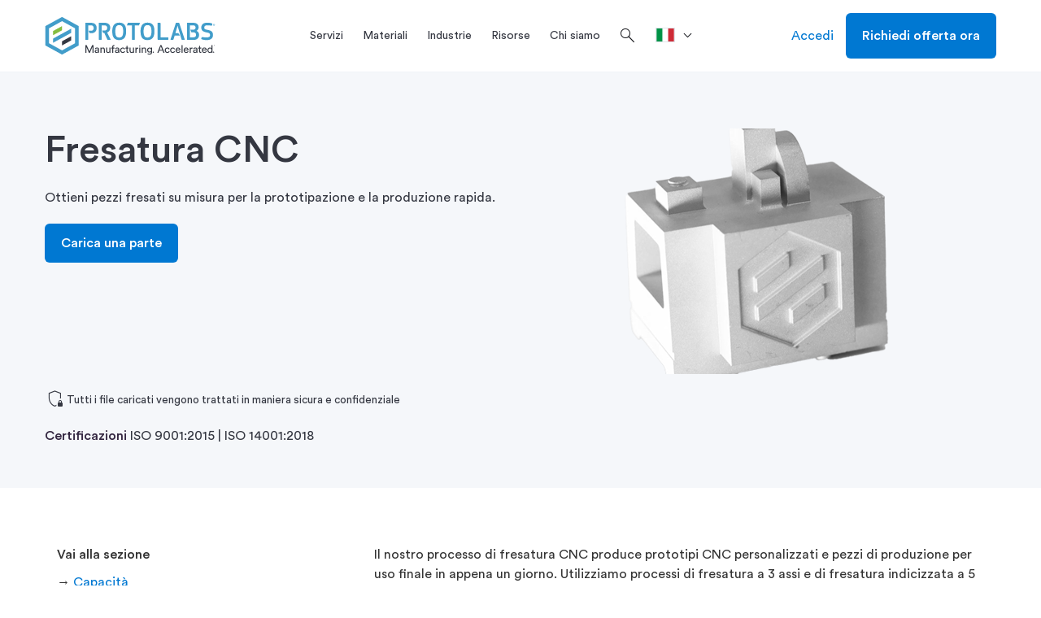

--- FILE ---
content_type: text/html; charset=utf-8
request_url: https://www.protolabs.com/it-it/servizi/lavorazione-cnc/fresatura-cnc/
body_size: 35239
content:

	<!doctype html>
	<html lang="it-IT">
	<head>
		
<script src="https://cdn.optimizely.com/js/23268620618.js"></script>

		

		<meta charset="utf-8">
		
		<title>Fresatura CNC | Parti &amp; Prototipi rapidi | Protolabs</title>
		<meta name="description" content="Realizza pezzi precisi e di alta qualit&#xE0; con la fresatura CNC di Protolabs. Scopri di pi&#xF9; e richiedi un preventivo oggi stesso.">
		<meta property="og:title" content="Fresatura CNC | Parti &amp; Prototipi rapidi | Protolabs" />
		<meta property="og:description" content="La Fresatura CNC a 3 e 5 assi &#xE8; disponibile per oltre 30 materie plastiche e metalli di grado ingegneristico, perfetti per la produrre prototipi personalizzati e parti per uso finale. Scopri di pi&#xF9;" />
		<meta property="og:url" content="https://www.protolabs.com/it-it/servizi/lavorazione-cnc/fresatura-cnc/" />
		<meta property="og:locale" content="it-IT" />
		<meta name="twitter:card" content="summary_large_image" />
		<meta name="twitter:site" content="@protolabs" />
		<meta name="twitter:title" content="Fresatura CNC | Parti &amp; Prototipi rapidi | Protolabs" />
		<meta name="twitter:description" content="La Fresatura CNC a 3 e 5 assi &#xE8; disponibile per oltre 30 materie plastiche e metalli di grado ingegneristico, perfetti per la produrre prototipi personalizzati e parti per uso finale. Scopri di pi&#xF9;" />
			<meta property="og:image" content="https://www.protolabs.com/media/1013043/cncserviceshero.jpg" />
			<meta name="twitter:image" content="https://www.protolabs.com/media/1013043/cncserviceshero.jpg" />
			<meta name="twitter:image:alt" content="Fresatura CNC" />
        <link rel="canonical" href="https://www.protolabs.com/it-it/servizi/lavorazione-cnc/fresatura-cnc/" />
						<link rel="alternate" hreflang="en-us" href="https://www.protolabs.com/services/cnc-machining/cnc-milling/" />
                    <meta property="og:locale:alternate" content="en-US" />
						<link rel="alternate" hreflang="de" href="https://www.protolabs.com/de-de/services/cnc-bearbeitung/cnc-fraesen/">
                    <meta property="og:locale:alternate" content="de-DE" />
						<link rel="alternate" hreflang="es-es" href="https://www.protolabs.com/es-es/servicios/mecanizado-cnc/fresado-cnc/" />
                    <meta property="og:locale:alternate" content="es-ES" />
                        <link rel="alternate" hreflang="en-gb" href="https://www.protolabs.com/en-gb/services/cnc-machining/cnc-milling/" />
						<link rel="alternate" hreflang="en-ie" href="https://www.protolabs.com/en-gb/services/cnc-machining/cnc-milling/" />
						<link rel="alternate" hreflang="en-mt" href="https://www.protolabs.com/en-gb/services/cnc-machining/cnc-milling/" />
						<link rel="alternate" hreflang="en-nl" href="https://www.protolabs.com/en-gb/services/cnc-machining/cnc-milling/" />
                    <meta property="og:locale:alternate" content="en-GB" />
						<link rel="alternate" hreflang="fr-fr" href="https://www.protolabs.com/fr-fr/services/usinage-cnc/fraisage-cnc/">
						<link rel="alternate" hreflang="fr-be" href="https://www.protolabs.com/fr-fr/services/usinage-cnc/fraisage-cnc/">
						<link rel="alternate" hreflang="fr-ch" href="https://www.protolabs.com/fr-fr/services/usinage-cnc/fraisage-cnc/">
                        <link rel="alternate" hreflang="fr-gb" href="https://www.protolabs.com/fr-fr/services/usinage-cnc/fraisage-cnc/">
                    <meta property="og:locale:alternate" content="fr-FR" />
						<link rel="alternate" hreflang="it" href="https://www.protolabs.com/it-it/servizi/lavorazione-cnc/fresatura-cnc/">
                    <link rel="alternate" hreflang="x-default" href="https://www.protolabs.com/services/cnc-machining/cnc-milling/" />

		

		<meta name="viewport" content="width=device-width, initial-scale=1, maximum-scale=5">

		<link rel="apple-touch-icon" href="/favicons/apple-touch-icon.png?v=2">
		<link rel="icon" type="image/png" sizes="32x32" href="/favicons/favicon-32x32.png?v=2">
		<link rel="icon" type="image/png" sizes="16x16" href="/favicons/favicon-16x16.png?v=2">
		<link rel="shortcut icon" href="/favicons/favicon.ico?v=2">
		<link rel="manifest" href="/favicons/manifest.json">
		<link rel="mask-icon" color="#0068ad" href="/favicons/safari-pinned-tab.svg?v=2">
		<meta name="msapplication-config" content="/favicons/browserconfig.xml?v=2">
		<meta name="theme-color" content="#ffffff">

		<script>
			var dataLayer = window.dataLayer = window.dataLayer || [];
			dataLayer.push({
				'siteLang': 'it-IT',
				'environment': 'PROD'
			});
		</script>

		<link rel="stylesheet" href="https://fonts.googleapis.com/css2?family=Material&#x2B;Symbols&#x2B;Outlined:opsz,wght,FILL,GRAD@48,300,0,0" />

		
		
			<link as="style" href="/sb/style-css.css.vf5ddae5b667e7399f43aaabab8832214832cac35" rel="preload" />
			<link rel='preload' as='script' href="/sb/vendor-js.js.vf5ddae5b667e7399f43aaabab8832214832cac35" />
			<link rel='preload' as='script' href="/sb/scripts-js.js.vf5ddae5b667e7399f43aaabab8832214832cac35" />

			<link href="/sb/style-css.css.vf5ddae5b667e7399f43aaabab8832214832cac35" rel="stylesheet" />
			<script src="/sb/vendor-js.js.vf5ddae5b667e7399f43aaabab8832214832cac35"></script>
			<script defer="" src="/sb/scripts-js.js.vf5ddae5b667e7399f43aaabab8832214832cac35"></script>
		

		

		
			<!-- Google Tag Manager -->
			<script>(function(w,d,s,l,i){w[l]=w[l]||[];w[l].push({'gtm.start':
			new Date().getTime(),event:'gtm.js'});var f=d.getElementsByTagName(s)[0],
			j=d.createElement(s),dl=l!='dataLayer'?'&l='+l:'';j.async=true;j.src=
			'https://www.googletagmanager.com/gtm.js?id='+i+dl+ '&gtm_auth=DKKcIeaTkX_49vS5sL9aag&gtm_preview=env-1&gtm_cookies_win=x';f.parentNode.insertBefore(j,f);
			})(window,document,'script','dataLayer','GTM-KT8C63Q');</script>
			<!-- End Google Tag Manager -->

	</head>
	<body class="it-it">
		
			<!-- Google Tag Manager (noscript) -->
			<noscript><iframe src="https://www.googletagmanager.com/ns.html?id=GTM-KT8C63Q&gtm_auth=DKKcIeaTkX_49vS5sL9aag&gtm_preview=env-1&gtm_cookies_win=x"
			height="0" width="0" style="display:none;visibility:hidden"></iframe></noscript>
			<!-- End Google Tag Manager (noscript) -->


		<div id="pl-fixed-top">
            

			<header id="pl-header" class="container-fluid desktop">
				<div class="container">
					<div class="row">
						<div class="mobile-main-nav hidden-lg">
								<div class="hamburger"><i class="material-symbols-outlined">menu</i></div>
							<a href="/it-it/" class="logo">
								<img class="lazyload" data-src="/images/Protolabs-logo-tagline.svg" alt="Protolabs" />
							</a>
									<a class="mobile-sign-in" title="Accedi " href="https://buildit.protolabs.com/?lang=it-IT"><i class="material-symbols-outlined">person</i></a>
						</div>
						<a href="/it-it/" class="logo hidden-md hidden-sm hidden-xs">
							<img class="lazyload" data-src="/images/Protolabs-logo-tagline.svg" alt="Protolabs" />
						</a>
						<div id="navigation-overlay">
							<div id="pl-navigation">
								<div class="mobile-top">
									<div class="mobile-back">
										<i class="material-symbols-outlined">chevron_left</i>Torna
									</div>
									<div class="mobile-logo">
										<a href="/it-it/" class="logo-mobile">
											<img class="lazyload" data-src="/images/Protolabs-logo-tagline.svg" alt="Protolabs" />
										</a>
									</div>
									<div class="mobile-close"><i class="material-symbols-outlined">close</i></div>
								</div>
								<div class="nav-and-search">
									
		<ul id="main-navigation">
					<li class="service-menu">
						<a href="/it-it/servizi/" title="Servizi" class="dropdown-toggle"><span>Servizi</span></a>
						<div id="services-menu" class="dropdown-menu pl-mega-nav mobile-main-menu">
							<div class="container-fluid light-gray">
								<div class="container">
									<div class="row">
												<div class="pl-mega-main">
															<a class="pl-mega-title mobile-hub-link" href="/it-it/servizi/" title="Servizi">Servizi</a>
															<div class="pl-mega-column">
																	<a class="pl-mega-title-link" href="/it-it/servizi/stampaggio-a-iniezione/" title="Stampaggio a Iniezione">Stampaggio a Iniezione</a>
																<div>
																				<a class="pl-mega-link" href="/it-it/servizi/stampaggio-a-iniezione/stampaggio-a-iniezione-di-materiali-plastici/" title="Stampaggio a iniezione di materiali plastici">Stampaggio a iniezione di materiali plastici</a>
																				<a class="pl-mega-link" href="/it-it/servizi/stampaggio-a-iniezione/gomma-siliconica-liquida/" title="Gomma siliconica liquida">Gomma siliconica liquida</a>
																				<a class="pl-mega-link" href="/it-it/servizi/stampaggio-a-iniezione/sovrastampaggio-e-costampaggio/" title="Sovrastampaggio e costampaggio">Sovrastampaggio e costampaggio</a>
																				<a class="pl-mega-link" href="/it-it/servizi/stampaggio-a-iniezione/on-demand-manufacturing/" title="Produzione su richiesta">Produzione su richiesta</a>
																				<a class="pl-mega-link" href="/it-it/prototipazione-rapida/" title="Prototipazione rapida">Prototipazione rapida</a>
																				<a class="pl-mega-link" href="/it-it/servizi/stampaggio-a-iniezione/finitura/" title="Finitura">Finitura</a>
																				<a class="pl-mega-link" href="/it-it/servizi/stampaggio-a-iniezione/qualita/" title="Qualit&#xE0;">Qualit&#xE0;</a>
																				<a class="pl-mega-link" href="/it-it/risorse/kit-di-risorse-di-progettazione-per-lo-stampaggio-a-iniezione/" title="Kit di risorse">Kit di risorse</a>
																</div>
															</div>
															<div class="pl-mega-column">
																	<a class="pl-mega-title-link" href="/it-it/servizi/lavorazione-cnc/" title="Lavorazione CNC">Lavorazione CNC</a>
																<div>
																				<a class="pl-mega-link" href="/it-it/servizi/lavorazione-cnc/fresatura-cnc/" title="Fresatura CNC">Fresatura CNC</a>
																				<a class="pl-mega-link" href="/it-it/servizi/lavorazione-cnc/tornitura-cnc/" title="Tornitura CNC">Tornitura CNC</a>
																				<a class="pl-mega-link" href="/it-it/servizi/lavorazione-cnc/" title="Lavorazione CNC">Lavorazione CNC</a>
																				<a class="pl-mega-link" href="/it-it/servizi/lavorazione-cnc/linee-guida-per-il-progetto-filettatura/" title="Filettatura">Filettatura</a>
																				<a class="pl-mega-link" href="/it-it/servizi/lavorazione-cnc/lavorazione-cnc-dimensioni-massime-in-base-ai-materiali/" title="Dimensioni massime">Dimensioni massime</a>
																				<a class="pl-mega-link" href="/it-it/servizi/lavorazione-cnc/finitura/" title="Finitura">Finitura</a>
																				<a class="pl-mega-link" href="/it-it/risorse/kit-di-risorse-per-il-corretto-design-di-parti-da-lavorazione-cnc/" title="Kit di risorse">Kit di risorse</a>
																</div>
															</div>
															<div class="pl-mega-column">
																	<a class="pl-mega-title-link" href="/it-it/servizi/stampa-3d/" title="Stampa 3D">Stampa 3D</a>
																<div>
																				<a class="pl-mega-link" href="/it-it/servizi/stampa-3d/stereolitografia/" title="Stereolitografia">Stereolitografia</a>
																				<a class="pl-mega-link" href="/it-it/servizi/stampa-3d/sinterizzazione-laser-selettiva/" title="Sinterizzazione laser selettiva">Sinterizzazione laser selettiva</a>
																				<a class="pl-mega-link" href="/it-it/servizi/stampa-3d/sinterizzazione-laser-diretta-dei-metalli/" title="Sinterizzazione laser diretta dei metalli">Sinterizzazione laser diretta dei metalli</a>
																				<a class="pl-mega-link" href="/it-it/servizi/stampa-3d/multi-jet-fusion/" title="Multi Jet Fusion">Multi Jet Fusion</a>
																				<a class="pl-mega-link" href="/it-it/servizi/stampa-3d/polyjet-stampa-3d-in-silicone-60-65/" title="PolyJet &amp; Stampa 3D in Silicone">PolyJet &amp; Stampa 3D in Silicone</a>
																				<a class="pl-mega-link" href="/it-it/servizi/stampa-3d/dls-by-carbon-3d/" title="Digital Light Synthesis by Carbon 3D">Digital Light Synthesis by Carbon 3D</a>
																				<a class="pl-mega-link" href="/it-it/servizi/servizi-speciali/" title="Servizi Speciali">Servizi Speciali</a>
																				<a class="pl-mega-link" href="/it-it/servizi/stampa-3d/stampa-3d-dimensioni-massime/" title="Stampa 3D: Dimensioni massime">Stampa 3D: Dimensioni massime</a>
																				<a class="pl-mega-link" href="/it-it/risorse/kit-di-risorse-di-progettazione-per-la-stampa-3d/" title="Kit di risorse">Kit di risorse</a>
																</div>
															</div>
												</div>
												<div class="pl-mega-cta light-gray">
<img src="/media/1016988/im-material-selectorjpg.jpg?width=335&height=180&v=1d4e9cfa1f05010" alt="Guida alla scelta dei materiali" />													<!-- This rte does not honor redirect pages. -->
													<p style="text-align: left;"><strong><span style="font-size: 20px;">Guida alla scelta dei materiali</span></strong></p>
<p>Il nostro selettore semplice è una guida di riferimento utile per aiutarvi a scegliere il materiale giusto per il vostro progetto.</p>
														<div class="pl-mega-button">
															<a href="https://esplorare.protolabs.com/selettoreim/" class="btn hidden-xs btn-secondary blue">Ottieni Il Selettore</a>
														</div>
												</div>
									</div>
								</div>
							</div>
						</div>
					</li>
					<li>
						<a id="materials-menu-link" href="/it-it/materiali/" title="Materiali" class="dropdown-toggle"><span>Materiali</span></a>
						<div id="materials-menu" class="dropdown-menu pl-mega-nav mobile-main-menu">
							<div class="container-fluid light-gray">
								<div class="container">
									<div class="row">
										<div class="pl-mega-main">
												<a class="pl-mega-title mobile-hub-link" href="/it-it/materiali/" title="Materiali">Materiali</a>
											<div class="pl-mega-materials-left">
												<div class="pl-mega-column">
														<div class="pl-mega-title">Materiali per Servizio</div>
														<div class="wrapped-columns">
																		<a class="pl-mega-link" href="/it-it/materiali/guida-comparativa/?category=plastic:rubber&amp;process=injectionmolding" title="Stampaggio a Iniezione">Stampaggio a Iniezione</a>
																		<div class="description">Prototipi stampati in plastica e parti di produzione</div>
																		<a class="pl-mega-link" href="/it-it/materiali/lavorazione-cnc/?category=plastic:metal&amp;process=cncmilling:cncturning" title="Lavorazione CNC">Lavorazione CNC</a>
																		<div class="description">Prototipi lavorati e parti di produzione lavorati in solo un giorno</div>
																		<a class="pl-mega-link" href="/it-it/materiali/stampa-3d/?category=plastic:metal:rubber&amp;process=stereolithography:selectivelasersintering:directmetallasersintering:multijetfusion:polyjet" title="Stampa 3D">Stampa 3D</a>
																		<div class="description">Produzione additiva per parti in plastica e metallo di qualit&#xE0;</div>
														</div>
												</div>
											</div>
											<div class="pl-mega-materials-middle">
												<div class="pl-mega-column">
														<div class="pl-mega-title">Materiali per Tipo</div>
													<div>
																<div class="materials-middle">
																		<a class="pl-mega-link" href="/it-it/materiali/guida-comparativa/?category=plastic" title="Plastica">Plastica</a>
																		<div class="description">Vari tipi di plastica per lo stampaggio, la lavorazione e la stampa 3D</div>
																		<a class="pl-mega-link" href="/it-it/materiali/guida-comparativa/?category=metal" title="Metallo">Metallo</a>
																		<div class="description">Ampia gamma di materiali metallici per la lavorazione e la stampa 3D</div>
																		<a class="pl-mega-link" href="/it-it/materiali/guida-comparativa/?category=rubber" title="Elastomero">Elastomero</a>
																		<div class="description">Materiali flessibili per lo stampaggio a iniezione e la stampa 3D</div>
																</div>
																<div class="materials-middle">
																		<a class="pl-mega-link" href="/it-it/materiali/resina-fornita-dal-cliente/" title="Resina fornita dal cliente">Resina fornita dal cliente</a>
																		<div class="description">Raccomandazioni per fornire della resina su misura per il tuo prossimo progetto</div>
																		<a class="pl-mega-link" href="/it-it/materiali/colori-personalizzati/" title="Colori Personalizzati">Colori Personalizzati</a>
																		<div class="description">Un&#x27;ampia gamma di coloranti disponibili per lo stampaggio a iniezione</div>
																</div>
													</div>
												</div>
											</div>
										</div>
												<div class="pl-mega-cta light-gray">
<img src="/media/1012087/materials-matter-header-image.png?width=335&height=180&v=1d37985769601f0" alt="Guida ai Termoplastici" />													<!-- This rte does not honor redirect pages. -->
													<p style="text-align: left;"><strong><span style="font-size: 20px;">Guida ai Termoplastici</span></strong></p>
<p>Avete bisogno di una guida sulla selezione dei materiali termoplastici? Ricevi le opinioni degli esperti sui termoplastici e i consigli che ti aiuteranno a semplificare il processo di selezione di un materiale per i tuoi pezzi stampati.</p>
														<div class="pl-mega-button">
															<a href="/it-it/risorse/white-papers/questione-di-materiali-il-processo-di-selezione-di-materiali/" class="btn hidden-xs btn-secondary blue">Leggere Ora</a>
														</div>
												</div>
									</div>
								</div>
							</div>
						</div>
					</li>
					<li>
						<a id="industries-menu-link" href="/it-it/industrie/" title="Industrie" class="dropdown-toggle"><span>Industrie</span></a>
						<div id="industries-menu" class="dropdown-menu pl-mega-nav mobile-main-menu">
							<div class="container-fluid light-gray">
								<div class="container">
									<div class="row">
										<div class="pl-mega-main">
												<a class="pl-mega-title mobile-hub-link" href="/it-it/industrie/" title="Industrie">Industrie</a>
											<div class="pl-mega-industries-left">
														<div class="pl-mega-column">
																	<a class="pl-mega-title-link" href="/it-it/industrie/" title=" Le nostre industrie di riferimento"> Le nostre industrie di riferimento</a>
																<div class="wrapped-columns">
																			<a class="pl-mega-link" href="/it-it/industrie/medicale/" title="Medicale">Medicale</a>
																			<div class="description">Acceleriamo lo sviluppo dei dispositivi medici e prodotti sanitari</div>
																			<a class="pl-mega-link" href="/it-it/industrie/aerospaziale-difesa/" title="Aerospaziale &amp; Difesa">Aerospaziale &amp; Difesa</a>
																			<div class="description">Componenti di alta qualit&#xE0;. Dalla prototipazione fino al lancio, senza dimenticare le fasi di collaudo.</div>
																			<a class="pl-mega-link" href="/it-it/industrie/automotive/" title="Automotive">Automotive</a>
																			<div class="description">Prototipazione rapida e produzione accelerata per veicoli convenzionali, elettrici e autonomi</div>
																			<a class="pl-mega-link" href="/it-it/industrie/elettronica-di-consumo/" title="Elettronica di consumo">Elettronica di consumo</a>
																			<div class="description">Prototipazione funzionale e produzione on-demand di parti per elettronica di consumo e informatica</div>
																			<a class="pl-mega-link" href="/it-it/industrie/robotica/" title="Robotica">Robotica</a>
																			<div class="description">Pezzi complessi per la produzione finale per applicazioni di robotica e automazione</div>
																			<a class="pl-mega-link" href="/it-it/industrie/attrezzature-industriali/" title="Attrezzature industriali">Attrezzature industriali</a>
																			<div class="description">Maschere, dispositivi di fissaggio e altri componenti durevoli per semplificare l&#x27;assemblaggio e ridurre i costi di produzione</div>
																</div>
														</div>
											</div>
											<div class="pl-mega-industries-middle">
														<div class="pl-mega-column">
																	<a class="pl-mega-title-link" href="/it-it/risorse/" title="Risorse su varie industrie">Risorse su varie industrie</a>
																		<a class="pl-mega-link" href="/it-it/risorse/suggerimenti-di-progettazione/kit-di-strumenti-di-produzione-per-l-industria-aerospaziale/" title="Kit di strumenti di produzione per l&#x27;industria aerospaziale">Kit di strumenti di produzione per l&#x27;industria aerospaziale</a>
																		<a class="pl-mega-link" href="/it-it/risorse/case-studies/" title="Case Studies">Case Studies</a>
																		<a class="pl-mega-link" href="/it-it/risorse/suggerimenti-di-progettazione/plastiche-che-soddisfano-i-requisiti-per-applicazioni-medicali/" title="Plastiche che soddisfano i requisiti per applicazioni medicali">Plastiche che soddisfano i requisiti per applicazioni medicali</a>
																		<a class="pl-mega-link" href="/it-it/risorse/case-studies/airbus/" title="Airbus">Airbus</a>
																		<a class="pl-mega-link" href="/it-it/risorse/white-papers/ridurre-il-peso-dei-componenti-per-le-applicazioni-automotive/" title="Ridurre il peso dei componenti per le applicazioni automotive">Ridurre il peso dei componenti per le applicazioni automotive</a>
																		<a class="pl-mega-link" href="/it-it/lp/elettronica-di-consumo-come-trasformare-un-rischio-in-un-opportunita/" title="Elettronica di consumo: Come trasformare un rischio in un&#x27;opportunit&#xE0;">Elettronica di consumo: Come trasformare un rischio in un&#x27;opportunit&#xE0;</a>
														</div>
											</div>
											<div class="pl-mega-industries-right">
														<div class="pl-mega-column">
																	<a class="pl-mega-title-link" href="/it-it/iso-certificazioni/" title="Certificazioni industriali ">Certificazioni industriali </a>
																		<a class="pl-mega-link" href="/it-it/iso-certificazioni/" title="ISO &amp; Certificazioni">ISO &amp; Certificazioni</a>
														</div>
											</div>
										</div>
												<div class="pl-mega-cta light-gray">
													<img src="/media/uv4lybkh/nasa-part-background.jpg?width=335&height=180&v=1dad3976e3c02c0" alt="Nasa" />
													<!-- This rte does not honor redirect pages. -->
													<p>La NASA collabora con Protolabs per la lavorazione di una parte progettata in modo generativo da un gruppo di persone e consegnata in sole 36 ore, in modo che il progetto potesse essere presentato al PowerSource Global Summit.</p>
														<div class="pl-mega-button">
															<a href="/it-it/risorse/case-studies/nasa/" class="btn hidden-xs btn-secondary blue" title="Leggi di pi&#xF9;">Leggi di pi&#xF9;</a>
														</div>
												</div>
									</div>
								</div>
							</div>
						</div>
					</li>
					<li>
						<a id="resources-menu-link" href="/it-it/risorse/" title="Risorse" class="dropdown-toggle"><span>Risorse</span></a>
						<div id="resources-menu" class="dropdown-menu pl-mega-nav mobile-main-menu">
							<div class="container-fluid light-gray">
								<div class="container">
									<div class="row">
										<div class="pl-mega-main">
													<a class="pl-mega-title mobile-hub-link" href="/it-it/risorse/" title="Risorse">Risorse</a>
											<div class="pl-mega-resources wrapped-columns">
															<div>
																<a class="pl-mega-link" href="/it-it/risorse/suggerimenti-di-progettazione/" title="Suggerimenti di Progettazione">Suggerimenti di Progettazione</a>
																<div class="description">Scopri alcuni concetti chiave della progettazione per la fabbricazione digitale. </div>
															</div>
															<div>
																<a class="pl-mega-link" href="/it-it/risorse/white-papers/" title="White Papers">White Papers</a>
																<div class="description">Guide e rapporti approfonditi su una serie di argomenti di produzione digitale</div>
															</div>
															<div>
																<a class="pl-mega-link" href="/it-it/risorse/case-studies/" title="Case Studies">Case Studies</a>
																<div class="description">Success stories di aziende innovative</div>
															</div>
															<div>
																<a class="pl-mega-link" href="/it-it/risorse/ausili-per-la-progettazione/" title="Ausili per la progettazione">Ausili per la progettazione</a>
																<div class="description">Ottieni strumenti e risorse fisiche per ottimizzare la progettazione delle parti</div>
															</div>
															<div>
																<a class="pl-mega-link" href="/it-it/risorse/eventi-webinar/" title="Eventi &amp; Webinar">Eventi &amp; Webinar</a>
																<div class="description">Partecipa a eventi di settore e a webinars on-demand o dal vivo</div>
															</div>
															<div>
																<a class="pl-mega-link" href="/it-it/risorse/videos/" title="Videos | Protolabs">Videos | Protolabs</a>
																<div class="description">Scoprite le nostre strutture, le nostre tecnologie, la nostra selezione di materiali, ecc.</div>
															</div>
															<div>
																<a class="pl-mega-link" href="/it-it/risorse/insight/" title="Insight Videos">Insight Videos</a>
																<div class="description">La vostra masterclass in design e sviluppo del prodotto</div>
															</div>
															<div>
																<a class="pl-mega-link" href="/it-it/risorse/glossario/" title="Glossario">Glossario</a>
																<div class="description">Definizioni rapide dei termini e degli acronimi di produzione pi&#xF9; comuni</div>
															</div>
															<div>
																<a class="pl-mega-link" href="/it-it/start-ups/" title="Start-Ups">Start-Ups</a>
																<div class="description">Aiutare le start-up con la fabbricazione digitale</div>
															</div>
															<div>
																<a class="pl-mega-link" href="/it-it/risorse/blog/" title="Blog">Blog</a>
																<div class="description">La tua fonte di risorse per il design, funzionalit&#xE0; avanzate e notizie sul settore.</div>
															</div>
															<div>
																<a class="pl-mega-link" href="/it-it/risorse/acquirente/" title="Acquirente">Acquirente</a>
																<div class="description">Perch&#xE9; aggiungere Protolabs al vostro elenco di fornitori?</div>
															</div>
															<div>
																<a class="pl-mega-link" href="/it-it/risorse/progettisti-consigliati/" title="Progettisti Consigliati">Progettisti Consigliati</a>
																<div class="description">Consulenze consigliate per supportare i vostri progetti</div>
															</div>
															<div>
																<a class="pl-mega-link" href="/it-it/risorse/educational-hub/" title="Hub educativo">Hub educativo</a>
																<div class="description">Risorse educative per studenti e futuri ingegneri</div>
															</div>
															<div>
																<a class="pl-mega-link" href="/it-it/risorse/faq/" title="FAQ">FAQ</a>
																<div class="description">Risposte alle domande pi&#xF9; frequenti su stampaggio a iniezione, lavorazione e stampa 3D</div>
															</div>
											</div>
										</div>
												<div class="pl-mega-cta light-gray">
<img src="/media/s2oleqdz/design-cube-cta.jpg?width=335&height=180&v=1da266ab45f1510" alt="Design Cube" />													<!-- This rte does not honor redirect pages. -->
													<p style="text-align: left;"><strong><span style="font-size: 20px;">Design Cube</span></strong></p>
<p>Questo ausilo alla progettazione dello stampaggio a iniezione vi aiuterà a capire le basi della creazione di parti in plastica di qualità. Chiedete il vostro oggi.</p>
														<div class="pl-mega-button">
															<a href="https://esplorare.protolabs.com/design-cube/" class="btn hidden-xs btn-secondary blue" title="Ottieni Il Cubo">Ottieni Il Cubo</a>
														</div>
												</div>
									</div>
								</div>
							</div>
						</div>
					</li>
					<li>
						<a id="about-us-menu-link" href="/it-it/chi-siamo/" title="Chi siamo" class="dropdown-toggle"><span>Chi siamo</span></a>
						<div id="about-us-menu" class="dropdown-menu pl-mega-nav mobile-main-menu">
							<div class="container-fluid light-gray">
								<div class="container">
									<div class="row">
										<div class="pl-mega-main">
												<a class="pl-mega-title mobile-hub-link" href="/it-it/chi-siamo/" title="Chi siamo">Chi siamo</a>
											<div class="pl-mega-about-us-left">
															<div class="pl-mega-column">
																		<div class="pl-mega-title">Network digitale</div>
																			<a class="pl-mega-link" href="/it-it/chi-siamo/conosci-il-nostro-network-di-fabbricazione-digitale/" title="Conosci il nostro Network di Fabbricazione Digitale?">Conosci il nostro Network di Fabbricazione Digitale?</a>
																			<a class="pl-mega-link" href="/it-it/chi-siamo/garanzia-di-qualita-del-digital-network/" title="Garanzia di qualit&#xE0; del Digital Network">Garanzia di qualit&#xE0; del Digital Network</a>
																			<a class="pl-mega-link" href="/it-it/chi-siamo/rete-digitale/" title="Fabbriche digitali x Network di fornitura">Fabbriche digitali x Network di fornitura</a>
															</div>
											</div>
											<div class="pl-mega-about-us-middle">
															<div class="pl-mega-column">
																		<div class="pl-mega-title">La nostra societ&#xE0;</div>
																		<div class="middle-columns">
																				<a class="pl-mega-link" href="/it-it/chi-siamo/chi-siamo/" title="Chi siamo">Chi siamo</a>
																				<a class="pl-mega-link" href="/it-it/chi-siamo/perche-protolabs/" title="Perch&#xE9; Proto Labs">Perch&#xE9; Proto Labs</a>
																				<a class="pl-mega-link" href="/it-it/chi-siamo/contatti/" title="Contatti">Contatti</a>
																				<a class="pl-mega-link" href="/it-it/chi-siamo/carriere/" title="Carriere">Carriere</a>
																				<a class="pl-mega-link" href="/it-it/chi-siamo/stampa/" title="Stampa">Stampa</a>
																		</div>
															</div>
											</div>
											<div class="pl-mega-about-us-right">
													<div class="pl-mega-rte">
														<!-- This rte does not honor redirect pages. -->
														<p><strong>Contattaci<br></strong><br><span>Via Biandrate, 24</span><br><span>28100 Novara</span><br>Italia<br><span>T: +39 0321 381211&nbsp;</span><br><span>E:&nbsp;</span><a href="/cdn-cgi/l/email-protection#ceadbbbdbaa1a3abbcbdabbcb8a7adab8ebebca1baa1a2afacbde0a7ba"><span class="__cf_email__" data-cfemail="74170107001b191106071106021d17113404061b001b181516075a1d00">[email&#160;protected]</span></a></p>
<p>&nbsp;</p>
<p><br><br></p>
													</div>
											</div>
										</div>
												<div class="pl-mega-cta light-gray">
<img src="/media/0ryfezxc/012-pl_brandcampaign_nav_def.webp?width=335&height=180&v=1db607a1dacc4a0" alt="prototyping to production" />													<!-- This rte does not honor redirect pages. -->
													<p><span style="font-size: 20px;"><strong>Manufacture like a <span class="gradient-blue-green">Pro</span></strong></span></p>
<p class="MsoNormal">Dalla prototipazione su misura alla produzione di parti per uso finale, siamo il tuo partner di fiducia per la produzione, per portare avanti lo sviluppo e l'innovazione dei prodotti.</p>
														<div class="pl-mega-button">
															<a href="/en-gb/parts/prototyping-to-production/" class="btn hidden-xs btn-secondary blue" title="Maggiori Informazioni">Maggiori Informazioni</a>
														</div>
												</div>
									</div>
								</div>
							</div>
						</div>
					</li>
			<li>
				<div class="search-box">
					<form>
						<i class="material-symbols-outlined search">search</i>
						<input id="search-box" type="text" name="search" placeholder="Cerca" autocomplete="off" spellcheck="false" class="addsearch">
						<i class="material-symbols-outlined close">close</i>
					</form>
				</div>
			</li>
		</ul>

											<div class="search-icon">
												<i class="material-symbols-outlined search">search</i>
											</div>
								</div>
											<ul class="language-dropdown">
												<li class="dropdown">
													<a href="" class="dropdown-toggle" data-toggle="dropdown" aria-label=">Paese"><svg role="img"><use xlink:href="#it-it"></use></svg><div></div></a>
													<ul class="dropdown-menu">
																<li>
																	<a href="https://www.protolabs.com/de-de/services/cnc-bearbeitung/cnc-fraesen/">
																		<svg role="img"><use xlink:href="#de-de"></use></svg><div>Deutschland</div>
																	</a>
																</li>
																<li>
																	<a href="https://www.protolabs.com/es-es/servicios/mecanizado-cnc/fresado-cnc/">
																		<svg role="img"><use xlink:href="#es-es"></use></svg><div>Espa&#xF1;a</div>
																	</a>
																</li>
																<li>
																	<a href="https://www.protolabs.com/fr-fr/services/usinage-cnc/fraisage-cnc/">
																		<svg role="img"><use xlink:href="#fr-fr"></use></svg><div>France</div>
																	</a>
																</li>
																<li>
																	<a href="https://www.protolabs.com/it-it/servizi/lavorazione-cnc/fresatura-cnc/">
																		<svg role="img"><use xlink:href="#it-it"></use></svg><div>Italia</div>
																	</a>
																</li>
																	<li>
																		<a href="https://www.protolabs.com/en-gb/services/cnc-machining/cnc-milling/">
																			<svg role="img"><use xlink:href="#restOfEurope"></use></svg><div>Rest of Europe</div>
																		</a>
																	</li>
																<li>
																	<a href="https://www.protolabs.com/en-gb/services/cnc-machining/cnc-milling/">
																		<svg role="img"><use xlink:href="#en-gb"></use></svg><div>United Kingdom</div>
																	</a>
																</li>
																<li>
																	<a href="https://www.protolabs.com/services/cnc-machining/cnc-milling/">
																		<svg role="img"><use xlink:href="#en-us"></use></svg><div>United States</div>
																	</a>
																</li>
													</ul>
												</li>
											</ul>
								<div id="pl-sub-header-mobile">
											<div class="mobile-search">
												<div>Cerca</div>
												<i class="material-symbols-outlined search">search</i>
											</div>
											<div class="mobile-language" data-menu="closed">Paese<i class="material-symbols-outlined up">expand_less</i><i class="material-symbols-outlined down">expand_more</i></div>
											<ul id="mobile-language-drop">
														<li>
															<a href="https://www.protolabs.com/de-de/services/cnc-bearbeitung/cnc-fraesen/">
																Deutschland
																<svg role="img"><use xlink:href="#de-de"></use></svg>
															</a>
														</li>
														<li>
															<a href="https://www.protolabs.com/es-es/servicios/mecanizado-cnc/fresado-cnc/">
																Espa&#xF1;a
																<svg role="img"><use xlink:href="#es-es"></use></svg>
															</a>
														</li>
														<li>
															<a href="https://www.protolabs.com/fr-fr/services/usinage-cnc/fraisage-cnc/">
																France
																<svg role="img"><use xlink:href="#fr-fr"></use></svg>
															</a>
														</li>
														<li>
															<a href="https://www.protolabs.com/it-it/servizi/lavorazione-cnc/fresatura-cnc/">
																Italia
																<svg role="img"><use xlink:href="#it-it"></use></svg>
															</a>
														</li>
															<li>
																<a href="https://www.protolabs.com/en-gb/services/cnc-machining/cnc-milling/">
																	Rest of Europe
																	<svg role="img"><use xlink:href="#restOfEurope"></use></svg>
																</a>
															</li>
														<li>
															<a href="https://www.protolabs.com/en-gb/services/cnc-machining/cnc-milling/">
																United Kingdom
																<svg role="img"><use xlink:href="#en-gb"></use></svg>
															</a>
														</li>
														<li>
															<a href="https://www.protolabs.com/services/cnc-machining/cnc-milling/">
																United States
																<svg role="img"><use xlink:href="#en-us"></use></svg>
															</a>
														</li>
											</ul>

									<div class="pl-buttons">
											<a href="https://buildit.protolabs.com/?lang=it-IT" class="btn btn-secondary blue">Accedi </a>
											<a href="https://buildit.protolabs.com/?lang=it-IT&amp;getaquote=true" class="btn btn-default">Richiedi offerta ora</a>
									</div>
								</div>
							</div>
						</div>
								<a href="https://buildit.protolabs.com/?lang=it-IT" class="sign-in hidden-md hidden-sm hidden-xs">Accedi </a>
								<a href="https://buildit.protolabs.com/?lang=it-IT&amp;getaquote=true" class="btn btn-default hidden-md hidden-sm hidden-xs">Richiedi offerta ora</a>
					</div>
				</div>
					<div id="mobile-search-drawer" class="hidden-lg">
						<div class="mobile-search-sticky">
							<div class="search-mobile-top">
								<div class="search-mobile-back">
									<i class="material-symbols-outlined">chevron_left</i>Torna
								</div>
								<div class="search-mobile-close"><i class="material-symbols-outlined">close</i></div>
							</div>
							<div class="mobile-search-box">
								<form>
									<i class="material-symbols-outlined search">search</i>
									<input id="mobile-search-box" type="text" name="search" placeholder="Cerca" autocomplete="off" spellcheck="false" class="addsearch">
									<i class="material-symbols-outlined close">close</i>
								</form>
							</div>
						</div>
						<div id="mobile-search-results">
						</div>
					</div>
			</header>
		</div>
        <div id="bottom-announcements">
            

        </div>
		<svg id="en-us" style="position: absolute; width: 0; height: 0;" viewBox="0 0 640 480"><g fill-rule="evenodd"><g stroke-width="1pt"><path fill="#bd3d44" d="M0 0h912v37H0zm0 73.9h912v37H0zm0 73.8h912v37H0zm0 73.8h912v37H0zm0 74h912v36.8H0zm0 73.7h912v37H0zM0 443h912v37H0z" /><path fill="#fff" d="M0 37h912v36.9H0zm0 73.8h912v36.9H0zm0 73.8h912v37H0zm0 73.9h912v37H0zm0 73.8h912v37H0zm0 73.8h912v37H0z" /></g><path fill="#192f5d" d="M0 0h364.8v258.5H0z" /><path fill="#fff" d="m30.4 11 3.4 10.3h10.6l-8.6 6.3 3.3 10.3-8.7-6.4-8.6 6.3L25 27.6l-8.7-6.3h10.9zm60.8 0 3.3 10.3h10.8l-8.7 6.3 3.2 10.3-8.6-6.4-8.7 6.3 3.3-10.2-8.6-6.3h10.6zm60.8 0 3.3 10.3H166l-8.6 6.3 3.3 10.3-8.7-6.4-8.7 6.3 3.3-10.2-8.7-6.3h10.8zm60.8 0 3.3 10.3h10.8l-8.7 6.3 3.3 10.3-8.7-6.4-8.7 6.3 3.4-10.2-8.8-6.3h10.7zm60.8 0 3.3 10.3h10.7l-8.6 6.3 3.3 10.3-8.7-6.4-8.7 6.3 3.3-10.2-8.6-6.3h10.7zm60.8 0 3.3 10.3h10.8l-8.8 6.3 3.4 10.3-8.7-6.4-8.7 6.3 3.4-10.2-8.8-6.3h10.8zM60.8 37l3.3 10.2H75l-8.7 6.2 3.2 10.3-8.5-6.3-8.7 6.3 3.1-10.3-8.4-6.2h10.7zm60.8 0 3.4 10.2h10.7l-8.8 6.2 3.4 10.3-8.7-6.3-8.7 6.3 3.3-10.3-8.7-6.2h10.8zm60.8 0 3.3 10.2h10.8l-8.7 6.2 3.3 10.3-8.7-6.3-8.7 6.3 3.3-10.3-8.6-6.2H179zm60.8 0 3.4 10.2h10.7l-8.8 6.2 3.4 10.3-8.7-6.3-8.6 6.3 3.2-10.3-8.7-6.2H240zm60.8 0 3.3 10.2h10.8l-8.7 6.2 3.3 10.3-8.7-6.3-8.7 6.3 3.3-10.3-8.6-6.2h10.7zM30.4 62.6 33.8 73h10.6l-8.6 6.3 3.3 10.2-8.7-6.3-8.6 6.3L25 79.3 16.3 73h10.9zm60.8 0L94.5 73h10.8l-8.7 6.3 3.2 10.2-8.6-6.3-8.7 6.3 3.3-10.3-8.6-6.3h10.6zm60.8 0 3.3 10.3H166l-8.6 6.3 3.3 10.2-8.7-6.3-8.7 6.3 3.3-10.3-8.7-6.3h10.8zm60.8 0 3.3 10.3h10.8l-8.7 6.3 3.3 10.2-8.7-6.3-8.7 6.3 3.4-10.3-8.8-6.3h10.7zm60.8 0 3.3 10.3h10.7l-8.6 6.3 3.3 10.2-8.7-6.3-8.7 6.3 3.3-10.3-8.6-6.3h10.7zm60.8 0 3.3 10.3h10.8l-8.8 6.3 3.4 10.2-8.7-6.3-8.7 6.3 3.4-10.3-8.8-6.3h10.8zm-273.6 26 3.3 10.2H75l-8.7 6.3 3.3 10.3-8.7-6.4-8.7 6.3 3.3-10.2-8.6-6.3h10.7zm60.8 0 3.4 10.2h10.7l-8.8 6.3 3.4 10.3-8.7-6.4-8.7 6.3 3.3-10.2-8.7-6.3h10.8zm60.8 0 3.3 10.2h10.8l-8.7 6.3 3.3 10.3-8.7-6.4-8.7 6.3 3.3-10.2-8.6-6.3H179zm60.8 0 3.4 10.2h10.7l-8.7 6.3 3.3 10.3-8.7-6.4-8.6 6.3 3.2-10.2-8.7-6.3H240zm60.8 0 3.3 10.2h10.8l-8.7 6.3 3.3 10.3-8.7-6.4-8.7 6.3 3.3-10.2-8.6-6.3h10.7zM30.4 114.5l3.4 10.2h10.6l-8.6 6.3 3.3 10.3-8.7-6.4-8.6 6.3L25 131l-8.7-6.3h10.9zm60.8 0 3.3 10.2h10.8l-8.7 6.3 3.2 10.2-8.6-6.3-8.7 6.3 3.3-10.2-8.6-6.3h10.6zm60.8 0 3.3 10.2H166l-8.6 6.3 3.3 10.3-8.7-6.4-8.7 6.3 3.3-10.2-8.7-6.3h10.8zm60.8 0 3.3 10.2h10.8l-8.7 6.3 3.3 10.3-8.7-6.4-8.7 6.3 3.4-10.2-8.8-6.3h10.7zm60.8 0 3.3 10.2h10.7L279 131l3.3 10.3-8.7-6.4-8.7 6.3 3.3-10.2-8.6-6.3h10.7zm60.8 0 3.3 10.2h10.8l-8.8 6.3 3.4 10.3-8.7-6.4-8.7 6.3L329 131l-8.8-6.3H331zM60.8 140.3l3.3 10.3H75l-8.7 6.2 3.3 10.3-8.7-6.4-8.7 6.4 3.3-10.3-8.6-6.3h10.7zm60.8 0 3.4 10.3h10.7l-8.8 6.2 3.4 10.3-8.7-6.4-8.7 6.4 3.3-10.3-8.7-6.3h10.8zm60.8 0 3.3 10.3h10.8l-8.7 6.2 3.3 10.3-8.7-6.4-8.7 6.4 3.3-10.3-8.6-6.3H179zm60.8 0 3.4 10.3h10.7l-8.7 6.2 3.3 10.3-8.7-6.4-8.6 6.4 3.2-10.3-8.7-6.3H240zm60.8 0 3.3 10.3h10.8l-8.7 6.2 3.3 10.3-8.7-6.4-8.7 6.4 3.3-10.3-8.6-6.3h10.7zM30.4 166.1l3.4 10.3h10.6l-8.6 6.3 3.3 10.1-8.7-6.2-8.6 6.2 3.2-10.2-8.7-6.3h10.9zm60.8 0 3.3 10.3h10.8l-8.7 6.3 3.3 10.1-8.7-6.2-8.7 6.2 3.4-10.2-8.7-6.3h10.6zm60.8 0 3.3 10.3H166l-8.6 6.3 3.3 10.1-8.7-6.2-8.7 6.2 3.3-10.2-8.7-6.3h10.8zm60.8 0 3.3 10.3h10.8l-8.7 6.3 3.3 10.1-8.7-6.2-8.7 6.2 3.4-10.2-8.8-6.3h10.7zm60.8 0 3.3 10.3h10.7l-8.6 6.3 3.3 10.1-8.7-6.2-8.7 6.2 3.3-10.2-8.6-6.3h10.7zm60.8 0 3.3 10.3h10.8l-8.8 6.3 3.4 10.1-8.7-6.2-8.7 6.2 3.4-10.2-8.8-6.3h10.8zM60.8 192l3.3 10.2H75l-8.7 6.3 3.3 10.3-8.7-6.4-8.7 6.3 3.3-10.2-8.6-6.3h10.7zm60.8 0 3.4 10.2h10.7l-8.8 6.3 3.4 10.3-8.7-6.4-8.7 6.3 3.3-10.2-8.7-6.3h10.8zm60.8 0 3.3 10.2h10.8l-8.7 6.3 3.3 10.3-8.7-6.4-8.7 6.3 3.3-10.2-8.6-6.3H179zm60.8 0 3.4 10.2h10.7l-8.7 6.3 3.3 10.3-8.7-6.4-8.6 6.3 3.2-10.2-8.7-6.3H240zm60.8 0 3.3 10.2h10.8l-8.7 6.3 3.3 10.3-8.7-6.4-8.7 6.3 3.3-10.2-8.6-6.3h10.7zM30.4 217.9l3.4 10.2h10.6l-8.6 6.3 3.3 10.2-8.7-6.3-8.6 6.3 3.2-10.3-8.7-6.3h10.9zm60.8 0 3.3 10.2h10.8l-8.7 6.3 3.3 10.2-8.7-6.3-8.7 6.3 3.4-10.3-8.7-6.3h10.6zm60.8 0 3.3 10.2H166l-8.4 6.3 3.3 10.2-8.7-6.3-8.7 6.3 3.3-10.3-8.7-6.3h10.8zm60.8 0 3.3 10.2h10.8l-8.7 6.3 3.3 10.2-8.7-6.3-8.7 6.3 3.4-10.3-8.8-6.3h10.7zm60.8 0 3.3 10.2h10.7l-8.6 6.3 3.3 10.2-8.7-6.3-8.7 6.3 3.3-10.3-8.6-6.3h10.7zm60.8 0 3.3 10.2h10.8l-8.8 6.3 3.4 10.2-8.7-6.3-8.7 6.3 3.4-10.3-8.8-6.3h10.8z" /></g></svg>
		<svg id="en-gb" style="position: absolute; width: 0; height: 0;" viewBox="0 0 640 480"><path fill="#012169" d="M0 0h640v480H0z" /><path fill="#FFF" d="m75 0 244 181L562 0h78v62L400 241l240 178v61h-80L320 301 81 480H0v-60l239-178L0 64V0h75z" /><path fill="#C8102E" d="m424 281 216 159v40L369 281h55zm-184 20 6 35L54 480H0l240-179zM640 0v3L391 191l2-44L590 0h50zM0 0l239 176h-60L0 42V0z" /><path fill="#FFF" d="M241 0v480h160V0H241zM0 160v160h640V160H0z" /><path fill="#C8102E" d="M0 193v96h640v-96H0zM273 0v480h96V0h-96z" /></svg>
		<svg id="de-de" style="position: absolute; width: 0; height: 0;" viewBox="0 0 640 480"><path fill="#ffce00" d="M0 320h640v160H0z" /><path d="M0 0h640v160H0z" /><path fill="#d00" d="M0 160h640v160H0z" /></svg>
		<svg id="fr-fr" style="position: absolute; width: 0; height: 0;" viewBox="0 0 640 480"><g fill-rule="evenodd" stroke-width="1pt"><path fill="#fff" d="M0 0h640v480H0z" /><path fill="#002654" d="M0 0h213.3v480H0z" /><path fill="#ce1126" d="M426.7 0H640v480H426.7z" /></g></svg>
		<svg id="it-it" style="position: absolute; width: 0; height: 0;" viewBox="0 0 640 480"><g fill-rule="evenodd" stroke-width="1pt"><path fill="#fff" d="M0 0h640v480H0z" /><path fill="#009246" d="M0 0h213.3v480H0z" /><path fill="#ce2b37" d="M426.7 0H640v480H426.7z" /></g></svg>
		<svg id="es-es" style="position: absolute; width: 0; height: 0;" viewBox="0 0 640 480">
			<style type="text/css">
				.st2 {
					fill: #ad1f24;
				}</style>
			<g id="flag-icons-es"><path d="M0 0h640v480H0V0z" style="fill:#aa151b" /><path d="M0 120h640v240H0V120z" style="fill:#f1bf00" /></g>
			<g id="Layer_2"><path d="M124.8 212.2c.1.1.1.2.2.2l.4.1.9.9c.3.2.6.2.9.2h.1l.1.1c.9-.2 1.7-.4 2.6-.5-1 .2-1.9.4-2.9.6l-.1.3.3.2c1.4-.5 3.3-.8 5.5-.9-1.8.1-3.7.4-5.5.9l.3.6-.3.4.6.2.2.4c1.3-.5 3.9-.8 6.5-.8-2.5 0-5 .3-6.4.8-.2 0-.3.2-.4.3 0 .4.3.7 1 .9.5.1 1.5.3 2.6.4H124v5.5h2.6v.1c-.5 0-1 .3-1 .6 0 .4.5.6 1 .6h-.4c.6.2 1 .7 1 1.3 0 .5-.4 1-.9 1.2-.4.1-.7.4-.7.7 0 .4.5.8 1 .8h16c.6 0 1-.4 1-.8s-.4-.7-1-.7h.5c-.5-.2-.9-.6-1-1.2 0-.6.5-1.1 1-1.3h-.5c.6 0 1-.2 1-.6 0-.3-.4-.7-1-.7h2.8v-5.5h-7.5c1.2-.1 2.1-.3 2.6-.4.6-.2 1-.5 1-.8 0-.2-.2-.3-.4-.4-.1 0-.2-.1-.3-.1.1 0 .3.1.4.1 0-.1.1-.3.2-.4l.5-.1h.1l-.3-.5h-.1l.4-.6.3-.2c.1-.1-.1-.3-.1-.3-.1 0-.1 0-.2-.1l.1-.2c.3.1.6-.1.8-.3.3-.1.7-.6.9-.8l.4-.1c.1-.1.2-.2.2-.3l.5-.6c.2-.2.7-.3.7-.3 0-.1-.3-.3-.6-.3-.1 0-.1 0-.2.1l.3-.5v-1.1l-.5-1c-.2-.3-.6-.7-1.1-1-.3-.2-.9-.3-1.3-.4.2-.1.4-.1.5-.1-.1-.3-.2-.6-.5-.7-.5-.3-1.1-.2-1.9.3-.3-.1-.7-.2-1-.4-.2-.1-1-.4-1.4-.4h-2.1c-.1-.3-.2-.5-.4-.6.1-.1.1-.2.2-.3h.4v-.6h-.4l-.1-.1c-.1-.2-.3-.4-.5-.4v-.6h.6v-.6h-.6v-.5h-.5v.5h-.7v.6h.7v.7c-.3.1-.5.3-.6.5h-.4v.6h.4c0 .1.1.2.2.2-.2.2-.3.4-.4.7h-.4l-1.6-.1-1 .2c-.3.2-.8.2-1 .2l-.5.3h-.2c-.7-.3-1.3-.4-1.7-.1-.3.1-.4.4-.5.7.1-.1.2 0 .3 0l-.2.1c-.5.1-1 .3-1.5.5-.5.3-1.1.6-1.4 1.5-.3.8.2 1.6.3 1.9-.3 0-.6.2-.6.3 0 0 .5.1.7.3l.4.7zm.1-.3zm9.3 1.4h-1.4 1.4zm.4 1.8c1.2 0 2.5 0 3.7.2-1.2-.1-2.4-.2-3.7-.2zM145.7 316.5V311h-.7c-1.1-.3-2-1.3-2-2.5v-.5h-.4c.6 0 1-.3 1-.7 0-.5-.4-.8-1-.8h-16c-.1 0-.2 0-.4.1-.4.1-.6.3-.6.6 0 .5.5.8 1 .8h-.4l.2.5c0 1.2-.9 2.2-2 2.5h-.7v5.5c-.1 0-.1.1-.2.1-1.2.6-2.5.8-3.8.8V326.7c.7 0 1.4-.1 2.1-.2-.7.2-1.4.2-2.1.2v2.3c1.5 0 2.8-.3 3.8-.8s2.3-.8 3.7-.8c1.3 0 2.5.2 3.7.7 1.1.6 2.4.9 3.7.9 1.5 0 2.8-.3 3.8-.8 1.2-.6 2.5-.8 3.8-.8 1.4 0 2.7.3 3.7.8 1.2.6 2.4.8 3.7.8v-9.2c-.3 0-.7 0-1-.1.3 0 .7.1 1 .1v-2.4c-1.4 0-2.8-.3-3.7-.8-.1 0-.1-.1-.2-.1zm-11.1.9c-1.4 0-2.6-.3-3.5-.7h7c-1.1.5-2.3.7-3.5.7zm3.8 1.5c-.3.1-.5.3-.8.4.2-.1.5-.3.8-.4zm-1.5.6c-.1 0-.2.1-.3.1.1-.1.2-.1.3-.1zm-1 .2h-.2.2zm-1.3.1c-1.5 0-2.8-.4-3.7-.9-.6-.3-1.1-.5-1.7-.6.6.1 1.2.3 1.7.6 1 .5 2.2.9 3.7.9zm3.8 3.8c1-.5 2.3-.8 3.7-.8-1.4 0-2.7.3-3.7.8zm3.8 1.5c-.7 0-1.4.1-2 .2.7-.2 1.3-.2 2-.2zm-.1-4.6c-1.4 0-2.7.2-3.7.7-1 .6-2.3.9-3.8.9s-2.8-.4-3.7-.9c2.4 1.2 5.1 1.2 7.5 0 1.8-.9 3.9-1 5.9-.5-.7-.2-1.5-.2-2.2-.2zm3.8-1.6c-.3-.1-.6-.3-.9-.4.3.1.6.3.9.4zm-1.6-.6h-.1.1zm-20.8 2.9c-.5.3-1.1.5-1.7.6.6-.1 1.2-.4 1.7-.6zm-1.6 5.3c.3-.1.5-.1.7-.2-.2 0-.5.1-.7.2zm1.6-.6c.5-.2 1.1-.5 1.7-.6-.6.1-1.2.3-1.7.6zm3.7-.8c1.3 0 2.5.2 3.7.7-1-.4-2.3-.7-3.7-.7zm19.8 1.2c.2.1.4.1.6.2-.2 0-.4-.1-.6-.2zm-1.1-.4c.3.1.6.3.9.4-.3-.1-.6-.3-.9-.4zm1.7-6.4c.2 0 .4.1.6.1-.2 0-.4 0-.6-.1zm-.9-.2c.2.1.4.1.6.2-.2-.1-.4-.2-.6-.2zM276.5 207.6c0-.1 0-.1 0 0zM271 216.2c0 .4.3.7 1 .9.5.1 1.5.3 2.6.4h-7.4v5.5h2.7v.1c-.6 0-1 .3-1 .6 0 .4.4.6 1 .6h-.5c.6.2 1 .7 1 1.3 0 .5-.4 1-1 1.2h.1c-.3.1-.6.4-.6.7 0 .4.4.8 1 .8h16c.6 0 1-.4 1-.8s-.4-.7-1-.7h.4c-.6-.2-1-.7-1-1.2 0-.6.4-1.1 1-1.3h-.4c.6 0 1-.2 1-.6 0-.3-.4-.7-1-.7h2.7v-5.5h-7.5c1.2-.1 2.1-.3 2.6-.4.6-.2 1-.5 1-.8 0-.2-.2-.3-.4-.4-2.1-.6-4.3-.8-6.5-.8-2.5 0-5 .3-6.4.8-.2 0-.3.2-.4.3zM279.9 206.1c.2 0 .4-.2.4-.4 0-.3-.1-.4-.4-.4s-.5.1-.5.3v.2c.1.2.3.4.5.3zM281.3 206c.2 0 .4-.2.4-.4s-.2-.4-.5-.4c-.2 0-.4.2-.4.4s.3.4.5.4zM282.6 206.5c.2 0 .4-.2.4-.4 0-.3-.2-.4-.4-.4s-.4.1-.4.3v.1c0 .2.2.4.4.4zM283.7 207.4c.2 0 .4-.1.4-.4s-.2-.4-.4-.4-.4.2-.4.4.2.4.4.4zM288.2 210v-.1.1zM288.6 209.5c-.2 0-.4.2-.4.4 0 .3.2.4.4.4s.4-.1.4-.4c0-.2-.2-.4-.4-.4zM288.5 208.8c.2 0 .4-.2.4-.4v-.1c-.1-.2-.3-.3-.5-.3s-.4.2-.4.4.2.4.5.4zM287.5 207.7c.2 0 .4-.2.4-.4 0-.3-.2-.4-.4-.4h-.1c-.2 0-.4.2-.4.4v.1c.1.2.3.4.5.3zM286.2 207.1c.2 0 .4-.2.4-.5 0-.2-.1-.4-.4-.4s-.5.2-.5.4v.2c.1.2.3.4.5.3zM284.8 207.1c.2 0 .4-.2.4-.4s-.1-.4-.4-.4-.5.2-.5.4.3.4.5.4zM275.8 206.1c.2 0 .4-.2.4-.4 0-.3-.2-.4-.4-.4-.3 0-.5.1-.5.3v.2c.1.2.3.4.5.3zM274.4 206c.2 0 .4-.2.4-.4s-.1-.4-.4-.4-.5.2-.5.4.3.4.5.4zM272.6 206.1c0 .2.2.4.4.4.3 0 .5-.2.5-.4 0-.3-.3-.4-.5-.4s-.5.1-.5.3h.1v.1zM271.9 207.4c.3 0 .5-.1.5-.4s-.3-.4-.5-.4-.4.1-.4.4c0 .2.2.4.4.4z" class="st2" /><path d="M267.6 210.2c0 .2 0 .4.1.7v.2c-.1-.2-.2-.2-.4-.2-.3 0-.6.2-.6.3.2.1.5.2.7.3l.6.7c0 .1.1.2.1.2l.5.1c.3.3.6.7.9.9.3.2.6.2.9.2h.2v.1c.3-.1.6-.1.9-.2l-1.2.3-.1.3.3.2c1.4-.5 3.3-.8 5.4-.9-1.8.1-3.6.4-5.4.9l.3.6-.3.4.6.2.1.4c1.4-.5 4-.8 6.6-.8 2.2-.1 4.5.2 6.6.8 0-.1.1-.3.2-.4l.5-.1-.2-.5.4-.6h-.1l.3-.2c.1-.1-.1-.3-.1-.3-.1 0-.1 0-.2-.1l.1-.2c.3.1.6-.1.8-.3.3-.1.7-.6.9-.8l.4-.1c.1-.1.2-.2.2-.3l.5-.6c.2-.2.7-.3.7-.3 0-.1-.3-.3-.6-.3-.1 0-.2 0-.2.1v-.8c.1-1.5-1.1-2.7-2.6-2.8h-.1c-.5 0-1 .1-1.3.3l.9.9h-.6c0-.1.1-.1.1-.2 0-.2-.3-.4-.5-.4s-.4.2-.4.4v.1c-.1-.1-.2-.1-.3-.2-.1-1.1-1.1-1.9-2.5-1.9-.6 0-1.2.2-1.6.4l1.8 1.1h-.1c-.6 0-1.2.1-1.8.2 0-.2.1-.3.1-.5 0-.6-.2-1.3-.6-1.7l.2-.2h.3v-.6h-.3c0-.1-.1-.1-.1-.1-.1-.2-.3-.4-.5-.4v-.7h.6v-.6h-.6v-.6h-.7v.6h-.5v.5h.5v.9c-.2.1-.3.2-.4.4h-.4v.6h.5c0 .1.1.1.1.2-.4.4-.7 1-.7 1.7 0 .2 0 .4.1.5-.5-.1-1.1-.2-1.7-.2h-.1l1.7-1.1c-.5-.3-1-.4-1.5-.4-1.4 0-2.6 1-2.6 2-.1.1-.2.1-.3.2v-.2c0-.2-.2-.4-.4-.4s-.4.2-.4.4c0 .1 0 .1.1.2h-.6l1-.9c-.4-.2-.9-.3-1.4-.3h-.1c-1.6.2-2.8 1.4-2.7 2.9zm10.1 2.6c-1.4 0-2.7.1-3.8.3 1.2-.2 2.5-.3 3.8-.3zm-9.6-.9zm5.3 1.2c-.5.1-.9.1-1.3.2.4 0 .9-.1 1.3-.2zm3.1.2h.4-.4zm1.4-.5h1.6-1.6zM269.5 207.1c.2 0 .4-.2.4-.5 0-.2-.2-.4-.4-.4-.3 0-.5.2-.5.4v.2c.1.2.3.4.5.3zM267.2 208.8c.2 0 .4-.2.4-.4s-.2-.4-.4-.4-.5.2-.5.4h.1c0 .2.2.4.4.4zM266.6 209.9v.1-.1z" class="st2" /><path d="M267 210.3c.2 0 .4-.2.4-.4s-.1-.4-.4-.4c-.2 0-.4.2-.4.4 0 .3.2.4.4.4zM268.2 207.7c.2 0 .4-.2.4-.4s-.2-.4-.4-.4c-.3 0-.5.1-.5.4v.1c.1.2.3.4.5.3zM270.9 207.1c.2 0 .4-.2.4-.4s-.2-.4-.4-.4c-.3 0-.5.2-.5.4s.2.4.5.4zM288.9 316.6V311h-.7c-1.1-.3-2-1.3-2-2.5l.1-.5h-.4c.6 0 1-.3 1-.7 0-.5-.4-.8-1-.8h-16c-.5 0-1 .3-1 .7 0 .5.4.8 1 .8h-.4l.1.5c0 1.2-.8 2.2-2 2.5h-.7v5.5c-.1 0-.1 0-.2.1-1 .5-2.3.8-3.7.8h-.1v2.4c1.5 0 2.8-.4 3.8-.9-1 .5-2.3.9-3.7.9h-.1v9.2h.1c1.3 0 2.5-.2 3.7-.8 1-.5 2.3-.8 3.7-.8s2.8.3 3.8.8 2.3.8 3.7.8c1.3 0 2.6-.3 3.8-.9 1.1-.5 2.4-.7 3.6-.7 1.5 0 2.8.3 3.7.8 1 .5 2.4.8 3.8.8v-11.6c-1.4 0-2.8-.3-3.8-.8h-.1zm-11 3.2c1.5 0 2.8-.4 3.8-.9.7-.4 1.6-.6 2.7-.8-.9.1-1.8.4-2.7.8-1.2.6-2.5.9-3.8.9zm4.7 1c-.3.1-.6.2-.9.4.3-.1.6-.3.9-.4zm-4.7-3.4c-1.3 0-2.5-.3-3.5-.7h7c-.9.4-2.1.7-3.5.7zm-4.6 1.2c-.9-.3-1.9-.5-2.9-.5-.7 0-1.4.1-2 .2.6-.1 1.3-.2 2-.2 1 0 2 .1 2.9.5zm.9 2.6zm13-2.9h-.2.2zm-.8-.1c-.3 0-.7-.1-1.1-.1.4 0 .7 0 1.1.1zm-18.8.3zm-.9 2.7c1.2-.5 2.4-.8 3.7-.7-1.4 0-2.7.3-3.7.7-.4.2-.8.4-1.2.5.4-.1.8-.3 1.2-.5zm0 4.7c-.3.1-.5.2-.8.3.3-.1.5-.2.8-.3.5-.2 1.1-.5 1.7-.6-.6.2-1.2.4-1.7.6zm7.5 0c1 .5 2.3.8 3.7.8-1.4 0-2.8-.3-3.7-.8zm13-.6c.7.1 1.3.3 1.8.6-.6-.3-1.2-.5-1.8-.6zm-.8-.1c.2 0 .4.1.7.1-.3-.1-.5-.1-.7-.1zm2.6-4zM290.6 286.7c-.4.3-.8.7-1.1 1.1-1.9 2.4-1.5 5.8.9 7.7-.7-1 .2-2.9 1.8-4 1-.6 1.7-1 1.8-1.6.2-.7-1.3-2-3.4-3.2z" class="st2" /><path d="M296.9 256.1c.5-2.6-4.2-5.7-11.2-7.7V229h-15.6v17.2c-6.5 0-12 .7-15.5 2v-31.7h-35.3c6.4-.6 12.2-1.7 16.7-3 .3-.1.6-.4.7-.7.3-.7 0-1.4-.7-1.7-.8-.2-1.7-.5-2.7-.7 1.1.3 2.1.5 3.1.8-.5-.2-.6-.7-.2-2l.2.1 1.8-.8-1-1.4c.7-1 1.5-1.2 1.8-1.2.5.2 1.1-.1 1.3-.6.2-.5-.1-1.1-.7-1.3-.5-.2-1-.3-1.6-.5l.1-.2c.4.2.8.4 1.2.5 1.3.3 3-.4 4-1 1.5-.9 2.8-2.6 3.4-3.5.5.3 1.4.2 2.1-.4.7-.6 1-1.6.5-2l-.1-.1c-.2-.2-.4-.3-.7-.3.3 0 .6.1.8.3l.1.2s1-2 2.3-2.6c1.3-.7 3.4-.5 3.4-.5 0-1.5-1.3-2.8-2.8-2.8h-.4l.1-.7.3.5 1.3-1-1-1.7.9 1.4c1.5-1.8 2.3-4.1 2.3-6.5 0-3.6-2.1-6.8-5.3-9-3-2.4-7.8-3.9-13.2-3.9-1.3 0-2.6.1-3.9.3-.2-.1-.4-.3-.7-.3-.3 0-.6.2-.8.5-.2 0-.4.1-.6.1l.1.1c-.8-.9-1.8-1.7-3-2.4-2.4-2-6-3.2-10.1-3.2-3-.1-6 .7-8.7 2.1v.4c0-.3-.1-.6-.1-.8-.1-.4-.2-.8-.5-1.1.2.1.4.2.7.2.5 0 1-.5 1-1s-.5-1-1.1-1c-.5 0-1 .5-1 1v.1c0 .1.1.2.1.3-.5-.5-1.1-.8-1.8-1 1.4-.3 2.5-1.1 3-2.3h.1c.2-.5.3-1 .3-1.6 0-1.8-1.2-3.3-3-3.8v-3.1h2.3v-2.2h-2.3v-2.2H205v2.2h-2.4v2.2h2.3v3.1c-1.8.5-3.1 2-3.1 3.8 0 .6.1 1.1.3 1.6h.1c.5 1.2 1.6 2.1 2.9 2.3-.7.2-1.3.5-1.8 1 .1-.1.1-.3.1-.4 0-.5-.4-1-1.1-1-.5 0-1 .5-1 1h.1c0 .6.4 1 1 1 .2 0 .4-.1.6-.2-.2.3-.4.7-.5 1.1 0 .1 0 .3-.1.4-2.7-1.4-5.6-2.1-8.6-2.1-4.1 0-7.7 1.3-10.2 3.3-1.4.8-2.5 1.8-3.4 2.9l.4-.6c-.2 0-.4-.1-.6-.1-.2-.3-.5-.5-.9-.5-.2 0-.4.1-.6.3-1.2-.2-2.5-.3-3.8-.3-7.6 0-14 3-16 7.2-.5.9-.8 1.8-.9 2.8.1-1 .4-1.9.8-2.8.9-1.7 2.3-3.1 4-4.1-3.9 2.3-6.4 5.8-6.4 9.8 0 2.4.8 4.6 2.3 6.5l-.2.3 1.3 1v.2c-1.4.2-2.4 1.3-2.4 2.8 0 0 2.1-.2 3.3.5 1.3.7 2.3 2.7 2.3 2.7l.2-.2c-.5.4-.3 1.4.5 2 .6.6 1.4.8 2 .4.6.9 2 2.6 3.4 3.5 1.1.6 2.8 1.3 4 1.1.2 0 .5-.1.7-.2v.1c-.3.1-.7.2-1 .2h-.1c-.5.2-.8.8-.6 1.3.2.5.8.8 1.3.6 1.5-.5 3.1-.9 4.8-1.3-1.7.4-3.4.8-4.9 1.3 0 0 .9-.1 1.8 1.2l-1.1 1.4h.1l1.8.8.1-.1c.4 1.1.5 1.7.2 2-.4.2-.7.7-.7 1.1-.1.5.3 1.1.8 1.2 4.6 1.3 10.3 2.4 16.8 3H158v31.7c-3.4-1.2-9.1-2-15.5-2h-.1V229h-15.6V248.4c-7 2.1-11.6 5.2-11.1 7.7l3.5 8.2v-.2c.3 1.8 3.3 2.9 7.6 3.2v8.9c-5.9 2.2-10.1 4.6-9.7 5.8v.1l1.5 7.6v.2c0 .6.8 1 1.8 1.6 1.5 1.1 2.5 3 1.7 4 2.4-1.8 2.9-5.3 1-7.7-.3-.4-.7-.8-1.1-1.1-.7.4-1.3.8-1.9 1.2 1.6-1.2 4.1-2.5 6.7-3.3v21.1h15.6v-28c4.6-2.7 7.5-5.2 6.9-6.2 0 0-.6-7.6-1-8v.2l-.1-.2c-1-.9-3-1.5-5.7-1.9h-.1v-6.4c5.3 0 10.5.8 15.6 2.4V270h.1v31.6h-.1c0 1.5.2 3 .5 4.4.2 1.2.6 2.4 1 3.5.2.5.4.9.6 1.4 0 .1.1.2.1.3.1.2.2.3.2.5l.6 1.2c.1.2.2.4.3.5l.6.9c.2.3.4.6.6.8l.1.1.9 1.2c2 2.4 4.6 4.4 7.5 5.8 11.1 5.4 23.2 8.2 35.5 8.2 12.2 0 24.3-2.8 35.3-8.2 6.7-3.3 11.3-9.6 12.5-16.8v-.2c0-.2.1-.4.1-.6 0-.3.1-.6.1-.9v-.4c0-.5.1-1 .1-1.4V257.5c5-1.6 10.3-2.4 15.5-2.4v6.4h-.1c-2 .2-4 .8-5.7 1.9-.4.4-1 8-1 8-.6 1 2.3 3.5 6.8 6.1v28.1h15.6v-21.1c4.3 1.4 8.7 4.3 8.3 5.3l1.4-7.7v-.1c.4-1.2-3.8-3.6-9.7-5.8v-18.4c1.5.5 2.8 1.1 3.9 1.8-1.2.1-2.5.3-3.9.3v7.4c4.4-.3 7.3-1.4 7.7-3.2.1-.6-.1-1.1-.4-1.7.3.6.5 1.1.4 1.7v.2l3.5-8.2zm-178.3 33.4c0-.1 0-.1.1-.2-.1.1-.1.2-.1.2zm.2-.3.1-.1c-.1 0-.1 0-.1.1zm.3-.5zm3.9-29.1c-1.6.9-2.8 1.9-3.4 2.8 1-1.6 3.6-3.2 7.2-4.6v2c-1.3.1-2.6-.1-3.8-.2zm-3.7 3.3c.1-.1.1-.3.2-.4 0 .1-.1.3-.2.4zm29.1 1.1v-.1.1zm-.1.2c0 .1-.1.2-.2.4.1-.2.2-.3.2-.4zm-.1.3c-.6 1.1-2.7 2.8-5.8 4.5 3-1.8 5.1-3.4 5.8-4.5zm57.8-57.1c-4.8 0-9.7.3-14.6.8 4.8-.6 9.7-.9 14.6-.8zm25.7-33c0-.3 0-.6-.1-.9.1.6.2 1.2.2 1.8 0 1.1-.2 2.1-.6 3.1.4-1.2.6-2.6.5-4zm-.8 4.7c.1-.1.1-.2.2-.3-.1.1-.2.2-.2.3zM191 208.3c-.2 0-.4.1-.6.1.2-.1.4-.1.6-.1zm43-3.6.7.1c1.3.3 2.5.6 3.7 1-1.5-.4-3-.8-4.4-1.1zm14.2-8.2zm3.5-18.4c.5 1 .7 2 .7 3.1 0 1.5-.4 2.9-1.2 4-1.5-1.1-3.2-2-4.9-2.7-3.8-1.6-7.6-2.4-10.3-2.4-.8.1-1.6.1-2.4.1v-.1c0-.3-.2-.6-.5-.8.1-.3.2-.7.3-1h.1c.6 0 1-.4 1-1 0-.5-.4-.9-.8-1 0-.4 0-.7-.1-1.1.5-.1.8-.5.8-1 0-.6-.4-1-1-1-.1 0-.3 0-.4.1l-.6-1.2h.4c.2 0 .4-.1.5-.2 1.3-.2 2.7-.3 4-.2 7 .1 12.8 2.8 14.4 6.4zm-20.1-4.7c0-.1 0-.2-.1-.2 0 .1.1.1.1.2zM230 170c-.4-.5-.8-.9-1.3-1.3.5.4.9.9 1.3 1.3zm.5.7c-.1-.2-.2-.3-.3-.5 0 .2.2.4.3.5zm-12.2-3.9c6.4 0 11.5 3.5 11.7 7.6v.9c0 1.7-.6 3.2-1.6 4.5-2.4-.4-4.8-1.1-7-2-2.8-1.1-6.8-1.9-11.3-2.2-.1-.9-.2-1.9-.2-3v-1.1c0-.8 0-1.6-.1-2.3 2.5-1.6 5.5-2.5 8.5-2.4zm-16 1.5v-.1.1zm-8.5-1.5c3.3 0 6.2 1 8.4 2.4-.1.8-.1 1.5-.1 2.3v1.1c0 1-.1 2-.2 2.9-4.8.3-8.7 1.2-11.7 2.4-2.1.9-4.4 1.5-6.6 1.8-1.1-1.5-1.7-3.4-1.5-5.3.2-4.1 5.2-7.6 11.7-7.6zm-10.7 2.2c-.1.1-.2.1-.2.2l.2-.2zm-22.8 9.1c1.7-3.6 7.5-6.3 14.5-6.3 1.3 0 2.7.1 4 .3.1.1.3.1.5.1h.4c-.3.4-.5.8-.7 1.2-.1-.1-.3-.1-.5-.1-.6 0-1 .4-1 1 0 .5.4.9.9 1-.1.3-.1.7-.1 1-.5 0-1 .5-1 1h.1c0 .6.4 1 1 1h.2c.1.3.2.7.3 1-.3.2-.5.5-.5.8v.1c-1 0-1.9 0-2.8-.1-3.5.1-7 .9-10.2 2.4-1.6.7-3.2 1.6-4.7 2.5-.7-1.1-1.1-2.5-1.1-3.8 0-1.1.2-2.1.7-3.1zm-2.2 5.3zm.1.5c0-.1-.1-.2-.1-.2.1 0 .1.1.1.2zm42.7 18.1c1.7-.1 3.5-.1 5.2-.1-1.8 0-3.5 0-5.2.1zm63.3 61.9zm.1.4zm.2.4s.1 0 0 0c.1 0 0 0 0 0zm.4.5zm.4.4.2.2-.2-.2zm.5.4c1 .9 2.5 1.9 4.3 3-1.8-1.1-3.3-2.1-4.3-3zm23.9-6.3c1.2.7 2.2 1.4 2.8 2.2-.6-.8-1.5-1.5-2.8-2.2zm2.9 2.2c.2.2.3.4.4.6-.1-.3-.3-.5-.4-.6z" class="st2" /><path d="M255 189.7c-.5 0-1 .5-1 1h.1c0 .6.4 1 1 1 .5 0 1-.4 1-1 0-.5-.5-1-1.1-1zM257.5 188.2c0-.6-.4-1-1-1s-1.1.4-1.1 1h.1c0 .6.4 1 1 1s1-.4 1-1zM258.5 185.2c0-.5-.5-1-1.1-1-.5 0-1 .5-1 1v.1c.1.5.5 1 1.1.9.5 0 1-.5 1-1zM256.5 182h.1c0 .6.4 1 1 1 .5 0 1-.4 1-1 0-.5-.5-1-1.1-1-.5 0-1 .5-1 1zM255.7 179h.1c0 .6.4 1 1 1s1.1-.4 1.1-1-.5-1-1.2-1c-.5 0-1 .4-1 1zM255.2 177.1c.6 0 1-.5 1-1s-.4-1-1.1-1c-.5 0-1 .5-1 1h.1c0 .6.4 1 1 1z" class="st2" /><circle cx="253" cy="173.8" r="1" class="st2" /><path d="M250.5 172.8c.6 0 1-.4 1-1s-.4-1-1-1-1.1.5-1.1 1h.1c0 .6.4 1 1 1z" class="st2" /><circle cx="247.5" cy="170.3" r="1" class="st2" /><path d="M244.4 170.1c.6 0 1-.4 1-1s-.4-1-1-1-1.1.5-1.1 1h.1c0 .6.4 1 1 1z" class="st2" /><circle cx="240.9" cy="168.5" r="1" class="st2" /><circle cx="237.6" cy="168.3" r="1" class="st2" /><path d="M234.4 169.5c.6 0 1-.4 1-1s-.4-1-1.1-1c-.5 0-1 .4-1 1h.1c0 .6.4 1 1 1zM231.2 169.5c.5 0 1-.4 1-1s-.5-1-1.1-1c-.5 0-1 .4-1 1v.1c.1.6.6 1 1.1.9zM228.7 167.5c.6 0 1-.4 1-1s-.4-1-1-1-1.1.5-1.1 1h.1c0 .6.4 1 1 1z" class="st2" /><circle cx="225.8" cy="165" r="1" class="st2" /><path d="M222.7 165c.5 0 1-.5 1-1 0-.6-.5-1-1.1-1-.5 0-1 .4-1 1 0 .5.5 1 1.1 1zM219.4 164.4c.5 0 1-.5 1-1s-.5-1-1.1-1c-.5 0-1 .5-1 1v.1c.1.6.6 1 1.1.9zM216.1 164.5c.6 0 1-.5 1-1 0-.6-.4-1-1-1s-1.1.4-1.1 1h.1c0 .6.4 1 1 1zM212.8 165c.6 0 1-.5 1-1s-.4-1-1.1-1c-.5 0-1 .5-1 1h.1c0 .6.4 1 1 1z" class="st2" /><circle cx="157" cy="190.7" r="1" class="st2" /><circle cx="155.5" cy="188.2" r="1" class="st2" /><path d="M155.6 185.2c0-.5-.4-1-1.1-1-.5 0-1 .5-1 1h.1c0 .6.4 1 1 1s1-.5 1-1zM154.5 183c.5 0 1-.4 1-1 0-.5-.5-1-1.1-1-.5 0-1 .5-1 1h.1c0 .6.4 1 1 1z" class="st2" /><circle cx="155.2" cy="179" r="1" class="st2" /><path d="M156.9 177.1c.5 0 1-.5 1-1s-.5-1-1.1-1c-.5 0-1 .5-1 1h.1c0 .6.4 1 1 1z" class="st2" /><circle cx="159" cy="173.8" r="1" class="st2" /><circle cx="161.5" cy="171.8" r="1" class="st2" /><circle cx="164.5" cy="170.3" r="1" class="st2" /><circle cx="167.6" cy="169.1" r="1" class="st2" /><path d="M171.1 169.5c.6 0 1-.4 1-1s-.4-1-1-1-1.1.5-1.1 1h.1c0 .6.4 1 1 1z" class="st2" /><circle cx="174.4" cy="168.3" r="1" class="st2" /><path d="M177.7 169.5c.5 0 1-.4 1-1s-.5-1-1.1-1c-.5 0-1 .4-1 1v.1c.1.6.6 1 1.1.9zM180.9 169.5c.6 0 1.1-.4 1.1-1s-.5-1-1.2-1c-.5 0-1 .4-1 1h.1c0 .6.4 1 1 1z" class="st2" /><circle cx="183.3" cy="166.5" r="1" class="st2" /><circle cx="186.2" cy="165" r="1" class="st2" /><path d="M189.4 165c.6 0 1-.5 1-1 0-.6-.4-1-1.1-1-.5 0-1 .4-1 1h.1c0 .5.4 1 1 1zM192.7 164.4c.6 0 1-.5 1-1s-.4-1-1.1-1c-.5 0-1 .5-1 1h.1c0 .6.4 1 1 1z" class="st2" /><circle cx="195.9" cy="163.5" r="1" class="st2" /><path d="M199.3 165c.6 0 1-.5 1-1s-.4-1-1.1-1c-.5 0-1 .5-1 1h.1c0 .6.4 1 1 1z" class="st2" /></g>
		</svg>
		<svg id="restOfEurope" style="position: absolute; width: 0; height: 0;" viewBox="0 0 14.01 10.9">
			<defs>
				<style>
					.cls-1 {
						fill: #333;
						stroke-width: 0
					}
				</style>
			</defs>
			<path d="M3.42 6.62s.05.05.08.06c0-.03-.02-.06-.05-.08-.02 0-.03 0-.03.01Z" class="cls-1" />
			<path d="M3.98 8.17c.08.14.18.14.36.03.02.03.05.06.06.07.06-.03.11-.04.16-.06.04.02.07.03.1.06.01-.05.03-.08.04-.13-.06-.03-.12-.06-.17-.08.01-.05.02-.09.03-.13-.25-.17-.47-.11-.63.15.01.03.03.06.05.09-.14.03-.08.01-.22.05.15-.38.5-.4.59-.8-.24-.11-.47-.17-.6-.42-.18.04-.2-.2-.27-.31 0 .02 0 .03.02.05 0 0 .01-.02.01-.03.07.06.1.21.2.22.17-.05.12.14.19.23.16-.21.15-.32-.04-.57h-.4c.01.02.03.05.03.08-.08-.08-.28-.15-.27.03-.08.14-.21.2-.34.2.03-.13.06-.25.08-.37h-.05c-.03.12-.07.23-.1.34-.12-.02-.23-.08-.31-.17v.35c-.24 0-.31-.24-.57-.17-.17.25.06.29.19.39.4.42.08.86-.05 1.33 0 0 .02 0 .03.02h-.03c-.52-.19-1.03-.66-1.57-.56.02.13.04.24.06.36.05.02.1.05.14.07-.05-.02-.09-.05-.14-.06v.03c-.2.22-.26.54-.5.75.03 0 .05.02.08.03-.04.17-.08.33-.13.52.1.01.21.03.32.05.02-.06.05-.1.08-.15-.03.05-.06.1-.07.15h.05c.02-.05.05-.09.08-.13-.03.04-.06.09-.08.14.12.16.17.33.24.52.36-.26.68.25.98 0 .21-.04.36-.15.5-.33-.38-.55 1.33-.6.71-.88-.07-.03-.15-.06-.23-.1l.24.09.03-.03c-.08-.05-.17-.09-.25-.13.12.07.24.13.38.17.14-.63.97.43 1.04-.31h-.05c-.2-.21 0-.39.03-.63ZM9.35 6.42c-.31-.06-.56.12-.65.41-.38 0-.88-.22-1.24.03.15.29 0 .42-.17.62.08.14-.04.22-.1.34.61.45 1.18-.65 1.59.33 0 .09-.01.19-.04.28s0-.01-.03-.02c.08-.28-.24-.79-.56-.62.05.09.1.17.15.26.06.03.09.07.11.12-.02-.05-.06-.08-.11-.1v-.01c-.08-.07-.14-.14-.21-.22-.2.12-.39.22-.64.16-.33-.05-.35.38-.54.56-.01 0-.02-.01-.03-.02 0 .01.01.02.02.03-.1-.07-.2-.02-.32 0 .14.14.1.29.08.43.03.17.06.36.24.4v.3c.64-.06.39-.33.48-.7.02.03.03.07.03.13.13.07.26.07.38.05-.12.02-.25.02-.38-.04 0 0-.03.01-.05.02l.06.03c.06.04.12.05.19.06-.07 0-.14 0-.22-.02.12.15-.02.27-.05.36.06.1.1.19.14.27.43.09.59-.09.86-.19s.01.01.02.01c-.12.11.04.22-.12.32.04.03.09.1.15.07.1-.17.28-.15.46-.18-.09-.09-.16-.17-.23-.24h-.04c-.02-.02-.05-.02-.07-.02.01 0 .03 0 .04-.01-.02-.05-.06-.09-.1-.13.06-.11.22-.22.14-.36-.13-.04-.26-.05-.39-.01.14-.03.27-.05.39 0 .02-.01.03-.02.04-.03-.15-.08-.29-.06-.43-.02.14-.04.28-.06.43 0 .02-.08.03-.16.03-.23 0-.01.01-.02.03-.03.07-.05.23-.06.07-.15-.13.01-.2 0-.24-.05.02 0 .04.01.07.01 0-.02 0-.03-.01-.04.06-.01.1-.06.13-.1-.01.06-.02.12-.12.1 0 .01 0 .02.01.04.06.02.11.03.17.03l.04-.04s.02-.03.03-.06c0 .06.04.12.04.17.01 0 .02 0 .04-.01 0-.08-.03-.15-.06-.22.1-.21.27-.54.47-.33-.03 0-.07.01-.15.03.15.13.27 0 .43.07-.01.06-.05.14-.1.16.15.55.44.15.73-.08-1.17.08.27-.46.23-.78h.01s.02.08.03.13c.03-.01.08-.02.11-.03l.03.03c-.06.07-.13.15-.2.22.11.11.06.29-.17.48.62.31 1.26.21 1.89.21-.07.03-.14.07-.22.09.19-.07.33.05.5-.05-.02-.02-.04-.02-.07-.03.17 0 .33.02.5.07.11-.24-.24-.33-.24-.59-.47-.09-.31-.59.03-.83-.1-.03-.15-.05-.18-.06-.01-.07-.02-.12-.04-.17-.24-.03-.33-.07-.54-.17-.01-.22-.03-.43-.05-.66h.26c-.2-.24.09-.44.15-.67.06 0 .11.01.18.02.02-.03.05-.08.06-.08.54-.24 1.05-.33 1.52-.61.01-.05.01-.09.02-.14h-.4l.03-.02s.02-.08.02-.13c-.39-.02-.36-.27-.48-.54-.17.05-.18.3-.38.28-.29-.06-.4-.24-.13-.43.24-.34-.3-.23-.27-.47.05-.8-.65-1.42-.85-2.12.06-.44.33-.97-.18-1.23-.22-.04-.6-.02-.68.18.05.05.14.1.2.13-.03.06-.06.1-.08.15-.03-.02-.05-.03-.08-.04-.17.17-.24.36-.41.5-.03-.06-.05-.1-.08-.15-.09.22-.33.23-.3.52l-.08.06c.01.06.03.12.04.17-.13.13-.22.06-.31-.03.04-.06.08-.11.12-.17-.08-.1-.15-.11-.33-.09l.27.7c-.39-.21-.54.31-.31.57-.17-.02-.31-.04-.45-.06-.02.07.05.15.2.22l-.03.15c-.43-.08-.54-.24-.5-.52l-.21-.06c0-.01.02-.02.03-.03l-.2-.2c.4-.01 1 .31 1.03-.29-.3-.24-.69-.44-1.09-.4-.13.01-.1-.05-.06-.16-.29.21-.36.43-.2.7 0 0-.01.01-.01.03-.17-.1-.2-.33-.15-.51-.05-.04-.1-.08-.16-.12h-.01c.07-.11.16-.08.28-.1.03-.04.05-.07.06-.09-.11-.08-.24-.1-.36-.15-.02.07-.04.14-.06.2h-.03s-.01-.07-.02-.12l-.05.1s-.07-.09-.12-.17c-.05.14-.08.24-.11.33-.07-.03-.12-.06-.14-.08-.07.08-.13.15-.18.22-.1-.07-.12-.04-.16.06h-.12c.06.06 0 .22-.1.24 0 0-.01-.02-.02-.03-.02.02-.03.03-.03.06h.07s.01.02.02.03c-.02 0-.09 0-.1.03 0 .08-.01.15-.04.22.01-.06.02-.13 0-.2-.04.02-.07.05-.1.08.02.03.03.06.04.07-.29.22-.38.53-.58.82-.04.08 0 .17-.13.06l-.17.25c.07-.01.13-.03.23-.05-.1.02-.17.03-.23.06v.02s.05.04.07.05c-.02 0-.05-.02-.08-.05-.22-.02-.18.29-.47.2 0 .01.01.02.02.03-.06.17-.36.08-.25.31-.08.1-.1.23-.1.36v.01c.01-.06-.09-.02-.13-.03v.02s.09.02.13.03v.02c.03.1-.13.16.01.2h.01v.01s.01-.01.02-.03c0 .01-.04.06-.04.08l.08.04s-.06-.03-.09-.03c-.01 0-.02.01-.02.03.03.02.07.03.1.03-.03 0-.06-.02-.11-.03-.11.26.28.47.43.22.07-.09.14-.2.29-.15.02-.06.04-.11.07-.17.01.08.03.16.04.23 0 0 0-.02.01-.03v.08c0 .06.01.09.03.13h.02v.08c.03.22.22.42.07.63 0 0-.01 0 0 .02h.02s-.08.03-.09.04c-.06-.1-.12-.02-.19 0 .04.12.08.22.1.31.06-.07.11-.14.18-.22-.01.01-.02.02-.02.04h.03v-.09c0 .03.01.07.02.1.33.11.25-.29.56-.15.17-.31-.05-.77.34-.85.08-.02.15-.07.08-.16.03-.06.06-.1.09-.15-.08-.1-.17-.2-.27-.3.03-.18.06-.4.08-.61.4.06.51-.51.56-.79.06-.08.17-.09.25-.15-.01-.15-.05-.32-.07-.48.02.12.03.24.06.35.02 0 .03 0 .03-.01-.01-.06-.02-.12-.02-.18.08.23.15.5.15.69-.37.35-.66 1.05-.24 1.39-.1-.02-.19.05-.28.06v.04c.1-.01.2-.02.29-.04v-.04s.01.01.02.01c-.01 0-.01.01 0 .03.31.02.59-.17.82-.36-.08-.06-.13-.09-.19-.14.2-.04.25-.11.29-.37.01.03.03.08.05.13.06-.07.1-.15.15-.22-.04.06-.1.15-.15.24.01.03.02.05.03.05-.15.24-.27.49.09.58-.1.03-.18.06-.27.1-.01.03-.01.04-.02.06v.03s0-.02-.01-.03c-.02.05-.03.1-.05.16.01-.04.02-.07.02-.11-.25-.06-.47-.02-.66.13 0 .21.1.18.17.32.15.02.3.04.47.07-.16-.02-.31-.05-.47-.06 0 .03.01.05.03.06h.02c-.04.09 0 .21-.15.23-.26-.41-.4 0-.44.28.39-.39 1.44.47 1.06-.38l-.02-.02c0-.08.02-.16.04-.25.02.27.05.53.29.64-.09 0-.19.04-.29.14-.15.33-.17.56-.57.59.21.2-.01.31-.02.51.03.05.05.09.08.14.39-.26.87.07 1.26-.08-.02-.13.08-.18.18-.22-.04-.1-.07-.19-.1-.28l.13-.1c-.15-.21-.3-.53-.5-.65h.18c.06.26.18.49.45.63-.08.05-.14.09-.22.15.03.08.06.15.09.24.15-.03.32-.24.44-.05" class="cls-1" />
			<path d="M10.41 6.89s0 .03.01.04M6.93 5.64c.03.08.23.08.26.09.08.13.13.24.2.34.13-.03.24-.06.33-.08.05-.13.09-.24.14-.37-.13-.25-.52-.35-.89-.15l-.03.03v.14Z" class="cls-1" />
			<path d="M6.73 5.89s-.02.02-.03.04c.1.02.2.02.29 0 0-.02 0-.03-.01-.04h-.01c.07 0 .15-.03.2-.06-.06-.03-.11-.07-.17-.08-.09.03-.2.05-.25.14h-.01ZM4.58 4.29v-.01l-.01.01h.01zM7.09 4.6l.01.01.01-.01h-.02zM10.73.23S10.7.21 10.68.2h-.03s.06.03.08.03ZM5.61 5.9s-.06.02-.08.04c.02.03.04.04.07.06v-.1ZM12.92 8.65zM6.59 8.76zM6.53 8.89c-.2-.03-.42-.06-.66-.1.04.13.07.22.1.31.05.04.1.1.15.15-.05-.05-.1-.11-.15-.15-.06-.1-.11-.22-.17-.36.29 0 .54.11.8.03-.13-.25-.41-.07-.5-.37-.27-.01-.22.24-.45.29h-.24c0 .06.02.1.03.17.06-.05.1-.08.15-.13.15.24.16.57.5.61-.01-.01-.02-.03-.03-.06.07.12.15.23.3.22l-.05-.05c.03.02.06.04.1.05.09-.25.24-.32.13-.59Z" class="cls-1" />
			<path d="M5.41 8.55c.05.14.16.05.25.08.14-.11.14-.26.33-.3 0-.01 0-.03-.01-.04-.18.15-.69-.05-.57.26ZM3.97 8.8h.05c0-.01-.02-.02-.03-.02 0 0-.02.01-.01.03ZM8.72 6.7v.01-.01z" class="cls-1" />
			<path d="M6.27 10.22c-.17-.15-.37-.24-.46-.45l.03-.03c-.44-.01-.36-.53-.7-.71-.17-.28-.09-.41.2-.5-.01-.07-.02-.13-.03-.18-.22-.15-.47-.34-.64 0-.05-.03-.1-.05-.15-.08-.03.06-.06.1-.1.17-.04-.06-.07-.11-.09-.14-.11.03-.21.07-.32.1-.04.1-.16.23-.03.38.01 0 .02 0 .03.02.03.03.06.08.1.13.22-.22.56.09.56.33.11.67 1.51.83 1.04 1.62 0 .01.02.02.03.03.14-.09.2-.21.31-.34-.18-.18-.04-.46.21-.32.03.04.06.08.09.11.01-.01.03-.02.04-.03-.03-.04-.07-.08-.11-.11 0 0 0 .01-.01.01ZM7.24 7.91c-.26-.32-.68.27-1.03.05-.24-.06-.13.29-.12.43.4.41 1.01 0 1.14-.47Z" class="cls-1" />
			<path d="M5.72 7.7c-.24 0-.44.03-.4.33-.2-.15-.4-.03-.63 0v.02c.46 0 .85.52 1.3.12l-.03-.01c.2-.23.12-.66-.24-.45ZM12.46 5.56c-.06 0-.1 0-.17-.01-.04.22-.33.39-.06.67h-.31c.01.19.02.37.03.54.05 0 .1 0 .1.02.08.2.27.04.41.17.04.06.07.1.11.17.13-.12.27-.25.4-.4-.1-.43-.7-.73-.53-1.16Z" class="cls-1" />
			<path d="M4.05 6.7c0-.17.09-.27.21-.28.03-.09.05-.15.07-.2 0-.01.01-.02.02-.03-.01 0-.02.01-.02.03 0 .01.01.02.03.01v.2c-.37.08-.39.78-.03.91.19.08 0 .27-.03.4.29.11.61.22.89.17.12-.14.22-.19.24-.36.08.03.16.08.23.13.1-.15.27-.15.46 0 .11-.08.23-.15.35-.22-.22-.28-.23-.28-.4-.18-.08-.46-.54-.17-.86-.11.07.15.19.25.21.39-.15-.11-.2-.21-.22-.44.66-.01.52-.43.51-.89h.01c.01-.02.02-.04.02-.06-.01.39-.02.8.41.97.37.14.61.48 1.1.33.14-.29.37-.31.17-.63-.21-.29.23-1.01-.43-.91-.13 0-.32-.03-.45.03-.22-.23-.62-.05-.8.18h-.03c-.03-.07-.06-.12-.1-.17-.02-.02-.04-.03-.08-.06-.14.01-.26.03-.39.06 0-.04.01-.08.02-.13-.22.08-.2-.21-.4-.19 0 .09 0 .16.02.24.03.03.06.07.09.1-.02-.04-.06-.07-.09-.09v.07l.08.04c-.02-.01-.05-.02-.09-.04-.03.02-.06.04-.08.07-.2-.09-.2-.02-.31.13s0-.01 0-.01c.03-.03.05-.06.05-.1h-.06c-.3-.15-.2.07-.33.25-.03-.1-.06-.15-.09-.24-.08.15-.13.25-.2.38 0 0-.03 0-.08.02v.02c.07.01.14.02.22.03.05.04.09.09.14.15Z" class="cls-1" />
			<path d="M6.12 7.74v.06c.19.17.4.21.62.06.21-.15.43 0 .55-.25-.44-.08-.77-.11-1.16.13ZM4.63 7.97s.02.06.04.08c0 0 .01-.01.01-.03-.02-.02-.03-.03-.06-.05Z" class="cls-1" />
		</svg>

		<div id="pl-sub-header">
			<div class="container hidden-md hidden-sm hidden-xs">
				<div class="row">
					

				</div>
					<div class="row search-results-header" data-expanded="false">
						<div id="desktop-search-results" class="container">
							<div class="results-search">
								<div id="addsearch-results"></div>
							</div>
						</div>
					</div>
			</div>
		</div>
			<main class="main-content">
				

	<div class="umb-grid">
				<div class="grid-section">
                        <div >
                            <div class='container-fluid'>
                                <div class="row clearfix">
                                        <div class="col-md-12 column">
                                            <div >



        
	<div class="hero2 default   "  >
		<div class="container macro">
			<div class="hero2-content">
                <div class="row part-image-style">
                            <div class="part-image ">
                                <img src="/media/btoppau4/cnc-machined-machine.png?width=504&height=302&v=1da7b7c67483ec0" alt="Parte prodotta con servizi di fresatura CNC" />
                            </div>
                    <div class="part-image-content">
							<h1 class="hero2-title">Fresatura CNC</h1>
							<div class="hero2-sub-content">
								<p>Ottieni pezzi fresati su misura per la prototipazione e la produzione rapida.</p>
							</div>
							<div class="hero2-buttons">
										<a class="btn btn-default" href="/it-it/ecom/richiedere-un-preventivo/" title="Get A Quote" target="_self">Carica una parte</a>
							</div>
					</div>
				</div>
			</div>
			<div class="row">
				<div class="col-md-6 column hero2-lower">
						<div>
							<p style="margin-top: -40px;"><small><span class="material-symbols-outlined" style="top: 7px; position: relative;">shield_locked </span> Tutti i file caricati vengono trattati in maniera sicura e confidenziale</small></p>
<p><a style="text-decoration: none; color: #342741; font-weight: bold;" href="/it-it/iso-certificazioni/" title="ISO &amp; Certificazioni">Certificazioni</a> ISO 9001:2015 | ISO 14001:2018</p>
						</div>
				</div>
			</div>
		</div>
	</div>

    
                                            </div>
                                        </div>
                                </div>
                            </div>
                        </div>
                        <div >
                            <div class='container'>
                                <div class="row clearfix">
                                        <div class="col-md-4 column">
                                            <div >



<h5>Vai alla sezione</h5>
<p><strong>→ </strong><a href="/it-it/servizi/lavorazione-cnc/fresatura-cnc/#Design_Guidelines:_CNC_Machining" title="CNC Milling" data-anchor="#Design_Guidelines:_CNC_Machining">Capacità</a><br />→ <a href="/it-it/servizi/lavorazione-cnc/fresatura-cnc/#surface" title="CNC Milling" data-anchor="#surface">Finiture di superficie</a><br />→ <a href="/it-it/servizi/lavorazione-cnc/fresatura-cnc/#materials" title="CNC Milling" data-anchor="#materials">Materiali</a><br />→ <a href="/it-it/servizi/lavorazione-cnc/fresatura-cnc/#about" title="CNC Milling" data-anchor="#about">Informazioni sulla fresatura CNC</a></p>

                                            </div>
                                        </div>
                                        <div class="col-md-8 column">
                                            <div >



<p>Il nostro processo di fresatura CNC produce prototipi CNC personalizzati e pezzi di produzione per uso finale in appena un giorno. Utilizziamo processi di fresatura a 3 assi e di fresatura indicizzata a 5 assi per produrre pezzi da oltre 30 plastiche e metalli di grado ingegneristico.</p>
<p><strong>Il nostro servizio di fresatura CNC è comunemente utilizzato per:</strong></p>
<ul class="green-bullets">
<li>Prototipi funzionali</li>
<li>Dime e attrezzature</li>
<li>Componenti di produzione in volumi ridotti</li>
</ul>

                                            </div>
                                        </div>
                                </div>
                            </div>
                        </div>
                        <div >
                            <div class='container'>
                                <div class="row clearfix">
                                        <div class="col-md-12 column">
                                            <div >



        
		<hr class="blue large" />

    
                                            </div>
                                        </div>
                                </div>
                            </div>
                        </div>
                        <div >
                            <div class='container'>
                                <div class="row clearfix">
                                        <div class="col-md-12 column">
                                            <div >



<h2 class=" large-body-copy" style="font-size: 20px; text-align: right;"><a id="Linee guida_di_progettazione:_Fresatura_CNC"></a>Linee guida di progettazione: Fresatura CNC</h2>




        
		<section class="snippets">
			<!-- Desktop -->
			<div class="row clearfix hidden-sm hidden-xs">
				<div class="col-md-3 column">
					<ul class="nav">
							<li class="snippet-menu">
								<a data-toggle="pill" href="#c07de0a0-1712-48b5-8081-4308ab4e1762">Dimensione massima del pezzo Fresatura a 3 assi</a>
							</li>
							<li class="snippet-menu">
								<a data-toggle="pill" href="#52effd49-7e55-4c64-b51c-1a372c6af7c8">Dimensione massima del pezzo Fresatura a 5 assi indicizzata</a>
							</li>
							<li class="snippet-menu">
								<a data-toggle="pill" href="#529391da-44d8-41a8-b81f-cffe2d3b70ed">Dimensioni minime</a>
							</li>
							<li class="snippet-menu">
								<a data-toggle="pill" href="#b96756e3-2bf5-4a64-836d-f2ff6befd174">Tolleranze</a>
							</li>
							<li class="snippet-menu">
								<a data-toggle="pill" href="#64599d03-4307-472f-a142-4211f779ba52">Capacit&#xE0; di fresatura a 5 assi indicizzati</a>
							</li>
							<li class="snippet-menu">
								<a data-toggle="pill" href="#6acbab2d-a6d7-43a3-8908-f23b79e01740">Materiali</a>
							</li>
					</ul>
				</div>
				<div class="col-md-9 column tab-content">
						<div id="c07de0a0-1712-48b5-8081-4308ab4e1762" class="snippet-content tab-pane">
							<div class="snippet-piece">
									<div>
										<table border="0" height="135" class="protolabs-table">
<tbody>
<tr style="height: 26px;">
<td style="width: 450px; height: 26px;">254mm x 178mm x 95mm</td>
</tr>
<tr style="height: 28px;">
<td style="width: 450px; height: 28px;">559mm x 356mm x 95mm (Max size for Aluminium) </td>
</tr>
</tbody>
</table>
<p> </p>
									</div>
									<a class="btn btn-secondary blue" href="/it-it/servizi/lavorazione-cnc/lavorazione-cnc-dimensioni-massime-in-base-ai-materiali/" title="CNC Machining: Maximum Extents" target="_self">Per saperne di pi&#xF9; &gt;</a>
							</div>
						</div>
						<div id="52effd49-7e55-4c64-b51c-1a372c6af7c8" class="snippet-content tab-pane">
							<div class="snippet-piece">
									<div>
										<table border="0" class="protolabs-table">
<tbody>
<tr>
<td>254mm x 178mm x 95mm</td>
</tr>
</tbody>
</table>
									</div>
							</div>
						</div>
						<div id="529391da-44d8-41a8-b81f-cffe2d3b70ed" class="snippet-content tab-pane">
							<div class="snippet-piece">
									<div>
										<table border="0" class="protolabs-table">
<tbody>
<tr>
<th width="30%"><strong>Size</strong></th>
<td width="70%">6.35mm x 6.35mm</td>
</tr>
<tr>
<th><strong>Nominal Thickness</strong></th>
<td>
<p>1mm</p>
</td>
</tr>
<tr>
<th><strong>Hole Diameter</strong></th>
<td>
<p>Soft metals Ø0.5 mm, plastics Ø0.6 mm and hard metals Ø1.2 mm</p>
</td>
</tr>
</tbody>
</table>
<p>Per maggiori dettagli, caricare il CAD per una consulenza DFM.</p>
<p>Esiste una relazione tra la larghezza e la profondità massima, pertanto i progettisti devono considerare fori/scanalature più grandi, ove possibile.</p>
									</div>
							</div>
						</div>
						<div id="b96756e3-2bf5-4a64-836d-f2ff6befd174" class="snippet-content tab-pane">
							<div class="snippet-piece">
									<div>
										<p>In genere, Protolabs è in grado di mantenere una tolleranza di lavorazione di +/- 0,1 mm. I pezzi possono essere sottili fino a 0,5 mm, purché lo spessore nominale del pezzo sia superiore a 1 mm. La profondità massima che può essere fresata è di 50 mm da entrambi i lati del pezzo. Per le dimensioni specifiche di <a href="/it-it/materiali/guida-comparativa/" title="Guida comparativa">fresatura</a> in base al materiale, vedere le estensioni massime del pezzo per la lavorazione.</p>
<p>Finitura superficiale: In genere, Protolabs offre una finitura superficiale di < 1,6 µm Ra (rugosità media) su tutta la gamma di materiali CNC. Ra 6,3 µm - Ra 0,8 µm sono tipici per la lavorazione CNC generale. La sabbiatura opzionale a cordolo consente di ottenere una finitura opaca leggermente più ruvida, ma uniforme. Per immagini dettagliate, consultare la guida alla <a href="/it-it/servizi/servizi-speciali/verniciatura-e-finitura-di-pezzi-stampati-in-3d/" title="Verniciatura e finitura di pezzi stampati in 3D">finitura superficiale</a>.</p>
									</div>
							</div>
						</div>
						<div id="64599d03-4307-472f-a142-4211f779ba52" class="snippet-content tab-pane">
							<div class="snippet-piece">
									<div>
										<p><img class="lazyload" style="width: 500px; height: 278px;" data-src="/media/1011703/cnc-5-axis-milling-tiny.png?width=500&height=278" alt="CNC 5 axis milling" data-udi="umb://media/4f865ca1b481419da338417d693b9b2d" /></p>
<p>Per la lavorazione dei pezzi utilizziamo la fresatura indicizzata a 5 assi, oltre alla fresatura e alla tornitura a 3 assi. Con la fresatura indicizzata a 5 assi (detta anche fresatura 3+2), due assi vengono fermati mentre l'utensile è impegnato nel pezzo. Ciò consente di realizzare geometrie più complesse e caratteristiche non ortogonali come i fori fuori asse.</p>
<p><br />Sono inoltre possibili finiture migliori su superfici non ortogonali e, poiché la fresatura a 5 assi aumenta l'efficienza della lavorazione, è possibile ottenere pezzi più efficienti in termini di costi.</p>
<p> </p>
									</div>
							</div>
						</div>
						<div id="6acbab2d-a6d7-43a3-8908-f23b79e01740" class="snippet-content tab-pane">
							<div class="snippet-piece">
									<div>
										<div class="three-columns">
<ul>
<li>ABS </li>
<li>Acetal</li>
<li>CPVC</li>
<li>HDPE </li>
<li>LDPE</li>
<li>Nylon</li>
<li>PEEK</li>
<li>PEI</li>
</ul>
<ul>
<li>PET </li>
<li>PMMA</li>
<li>Polycarbonate</li>
<li>Polypropylene </li>
<li>PPSU</li>
<li>PS</li>
<li>PTFE</li>
<li>PVC </li>
<li><a href="/en-gb/services/cnc-machining/aluminium/" title="Aluminium">Aluminium</a></li>
<li>Brass</li>
<li>Copper </li>
<li>Stainless Steel</li>
<li>Steel Alloy</li>
<li>Steel Mild Low Carbon</li>
<li>Titanium</li>
</ul>
</div>
									</div>
									<a class="btn btn-secondary blue" href="/it-it/materiali/guida-comparativa/?category=plastic:metal&amp;process=cncmilling" title="Comparison Guide" target="_self">Visualizza i materiali</a>
							</div>
						</div>
				</div>
			</div>
			<!-- Mobile -->
			<div class="row clearfix hidden-md hidden-lg">
				<div class="col-md-12 column">
						<div class="snippet-mobile-heading" data-snippetmobilemenuitem="c07de0a0-1712-48b5-8081-4308ab4e1762">
							<h5>Dimensione massima del pezzo Fresatura a 3 assi</h5>
							<i class="material-symbols-outlined up">expand_less</i>
							<i class="material-symbols-outlined down">expand_more</i>
						</div>
						<div class="snippet-mobile-content" data-snippetmobilecontentitem="c07de0a0-1712-48b5-8081-4308ab4e1762">
						</div>
						<div class="snippet-mobile-heading" data-snippetmobilemenuitem="52effd49-7e55-4c64-b51c-1a372c6af7c8">
							<h5>Dimensione massima del pezzo Fresatura a 5 assi indicizzata</h5>
							<i class="material-symbols-outlined up">expand_less</i>
							<i class="material-symbols-outlined down">expand_more</i>
						</div>
						<div class="snippet-mobile-content" data-snippetmobilecontentitem="52effd49-7e55-4c64-b51c-1a372c6af7c8">
						</div>
						<div class="snippet-mobile-heading" data-snippetmobilemenuitem="529391da-44d8-41a8-b81f-cffe2d3b70ed">
							<h5>Dimensioni minime</h5>
							<i class="material-symbols-outlined up">expand_less</i>
							<i class="material-symbols-outlined down">expand_more</i>
						</div>
						<div class="snippet-mobile-content" data-snippetmobilecontentitem="529391da-44d8-41a8-b81f-cffe2d3b70ed">
						</div>
						<div class="snippet-mobile-heading" data-snippetmobilemenuitem="b96756e3-2bf5-4a64-836d-f2ff6befd174">
							<h5>Tolleranze</h5>
							<i class="material-symbols-outlined up">expand_less</i>
							<i class="material-symbols-outlined down">expand_more</i>
						</div>
						<div class="snippet-mobile-content" data-snippetmobilecontentitem="b96756e3-2bf5-4a64-836d-f2ff6befd174">
						</div>
						<div class="snippet-mobile-heading" data-snippetmobilemenuitem="64599d03-4307-472f-a142-4211f779ba52">
							<h5>Capacit&#xE0; di fresatura a 5 assi indicizzati</h5>
							<i class="material-symbols-outlined up">expand_less</i>
							<i class="material-symbols-outlined down">expand_more</i>
						</div>
						<div class="snippet-mobile-content" data-snippetmobilecontentitem="64599d03-4307-472f-a142-4211f779ba52">
						</div>
						<div class="snippet-mobile-heading" data-snippetmobilemenuitem="6acbab2d-a6d7-43a3-8908-f23b79e01740">
							<h5>Materiali</h5>
							<i class="material-symbols-outlined up">expand_less</i>
							<i class="material-symbols-outlined down">expand_more</i>
						</div>
						<div class="snippet-mobile-content" data-snippetmobilecontentitem="6acbab2d-a6d7-43a3-8908-f23b79e01740">
						</div>
				</div>
			</div>
		</section>

    



        
		<hr class="section-margin l" />

    



        
		<div class="slick-image-gallery">
			<div class="image-gallery-slider">
					<div class="slick-slide-container">
						<img class="lazyload slick-slide-image" data-src="/media/thvjulaj/close-up-insert.jpg?width=1400&height=753&v=1da7b6f14d153a0" alt="cnc milling hole" />
					</div>
					<div class="slick-slide-container">
						<img class="lazyload slick-slide-image" data-src="/media/pvuhbgbg/hexagon-part-cnc-3.jpg?width=1400&height=753&v=1da7b6f188a8b10" alt="cnc milling hexagon" />
					</div>
					<div class="slick-slide-container">
						<img class="lazyload slick-slide-image" data-src="/media/15zb05v2/hexagon-part-cnc-4.jpg?width=1400&height=753&v=1da7b6f192fcbc0" alt="cnc milling hexagon" />
					</div>
					<div class="slick-slide-container">
						<img class="lazyload slick-slide-image" data-src="/media/h5kpwxkf/golf-ball.jpg?width=1400&height=753&v=1da7b6f1684a8f0" alt="cnc milling golf ball" />
					</div>
					<div class="slick-slide-container">
						<img class="lazyload slick-slide-image" data-src="/media/gcjned0z/ball-cube.jpg?width=1400&height=753&v=1da7b6d64c90bc0" alt="cnc milling ball in cube" />
					</div>
					<div class="slick-slide-container">
						<img class="lazyload slick-slide-image" data-src="/media/cqco4uoq/mini_cnc_machine-3.jpg?width=1400&height=753&v=1da7b6f1d5d6fe0" alt="cnc milling mini cnc machine" />
					</div>
					<div class="slick-slide-container">
						<img class="lazyload slick-slide-image" data-src="/media/r2mfdetr/mini_cnc_machine-2.jpg?width=1400&height=753&v=1da7b6f1c31e830" alt="cnc milling mini cnc machine" />
					</div>
					<div class="slick-slide-container">
						<img class="lazyload slick-slide-image" data-src="/media/fntk5vo0/mini_cnc_machine-5.jpg?width=1400&height=753&v=1da7b6f1f0db7f0" alt="cnc milling mini cnc machine" />
					</div>
					<div class="slick-slide-container">
						<img class="lazyload slick-slide-image" data-src="/media/ar1njitl/functon-faces-isometric100.gif?width=1400&height=753&v=1d8757afc075af0" alt="cnc machined cube" />
					</div>
					<div class="slick-slide-container">
						<img class="lazyload slick-slide-image" data-src="/media/42ej0bqn/speed-faces-isometric100.gif?width=1400&height=753&v=1d8756c3152fe30" alt="cnc machined cube" />
					</div>
					<div class="slick-slide-container">
						<img class="lazyload slick-slide-image" data-src="/media/2jwjf4fv/light-parts-cnc.jpg?width=1400&height=753&v=1da7b6f1a056b40" alt="cnc machined parts" />
					</div>
			</div>
			<div class="image-gallery-thumbnails">
<img class="lazyload slick-thumbnail" data-src="/media/thvjulaj/close-up-insert.jpg?width=1400&height=753&v=1da7b6f14d153a0" alt="cnc milling hole" /><img class="lazyload slick-thumbnail" data-src="/media/pvuhbgbg/hexagon-part-cnc-3.jpg?width=1400&height=753&v=1da7b6f188a8b10" alt="cnc milling hexagon" /><img class="lazyload slick-thumbnail" data-src="/media/15zb05v2/hexagon-part-cnc-4.jpg?width=1400&height=753&v=1da7b6f192fcbc0" alt="cnc milling hexagon" /><img class="lazyload slick-thumbnail" data-src="/media/h5kpwxkf/golf-ball.jpg?width=1400&height=753&v=1da7b6f1684a8f0" alt="cnc milling golf ball" /><img class="lazyload slick-thumbnail" data-src="/media/gcjned0z/ball-cube.jpg?width=1400&height=753&v=1da7b6d64c90bc0" alt="cnc milling ball in cube" /><img class="lazyload slick-thumbnail" data-src="/media/cqco4uoq/mini_cnc_machine-3.jpg?width=1400&height=753&v=1da7b6f1d5d6fe0" alt="cnc milling mini cnc machine" /><img class="lazyload slick-thumbnail" data-src="/media/r2mfdetr/mini_cnc_machine-2.jpg?width=1400&height=753&v=1da7b6f1c31e830" alt="cnc milling mini cnc machine" /><img class="lazyload slick-thumbnail" data-src="/media/fntk5vo0/mini_cnc_machine-5.jpg?width=1400&height=753&v=1da7b6f1f0db7f0" alt="cnc milling mini cnc machine" /><img class="lazyload slick-thumbnail" data-src="/media/ar1njitl/functon-faces-isometric100.gif?width=1400&height=753&v=1d8757afc075af0" alt="cnc machined cube" /><img class="lazyload slick-thumbnail" data-src="/media/42ej0bqn/speed-faces-isometric100.gif?width=1400&height=753&v=1d8756c3152fe30" alt="cnc machined cube" /><img class="lazyload slick-thumbnail" data-src="/media/2jwjf4fv/light-parts-cnc.jpg?width=1400&height=753&v=1da7b6f1a056b40" alt="cnc machined parts" />			</div>
		</div>
		<script data-cfasync="false" src="/cdn-cgi/scripts/5c5dd728/cloudflare-static/email-decode.min.js"></script><script type="text/javascript">
			$(document).ready(function () {
				$('.image-gallery-slider').slick({
					prevArrow: '<button type="button" class="slick-prev"><i class="material-symbols-outlined">chevron_left</i></button>',
					nextArrow: '<button type="button" class="slick-next"><i class="material-symbols-outlined">chevron_right</i></button>',
					slidesToShow: 1,
					slidesToScroll: 1,
					arrows: true,
					asNavFor: '.image-gallery-thumbnails'
				});

				$('.image-gallery-thumbnails').slick({
					prevArrow: '<button type="button" class="slick-prev"><i class="material-symbols-outlined">chevron_left</i></button>',
					nextArrow: '<button type="button" class="slick-next"><i class="material-symbols-outlined">chevron_right</i></button>',
					slidesToShow: 4,
					slidesToScroll: 1,
					asNavFor: '.image-gallery-slider',
					dots: false,
					arrows: true,
					centerMode: true,
					focusOnSelect: true,
					swipeToSlide: true,
					responsive: [
						{
							breakpoint: 1024,
							settings: {
								slidesToShow: 3,
							}
						},
						{
							breakpoint: 550,
							settings: {
								slidesToShow: 2,
							}
						}
					]
				});

				function adjustSlideCaptions() {
					var screenWidth = $(window).width();
					$(".slick-slide-overlay").each(function () {
						var minHeight = screenWidth < 480 ? 40 : screenWidth < 768 ? 46 : 122;
						var currentHeight = $(this).height();
						var offset = currentHeight - minHeight - 8;
						if (offset > 0) {
							$(this).addClass("obscured");
							$(this).css("bottom", -(offset + 5) + "px");
							$(this).siblings(".text-fade").show();
						}
						else {
							$(this).css("bottom", 0);
						}
					});
				};

				// Run shortly after page load
				setTimeout(function () {
					adjustSlideCaptions();
				}, 500);

				// Bind to resize event, but with a short pause
				var resizeTimer;
				$(window).on('resize', function (e) {
					clearTimeout(resizeTimer);
					resizeTimer = setTimeout(function () {
						// Window is "done" resizing.
						adjustSlideCaptions();
					}, 250);
				});

				$(document).on('click', '.obscured', function () {
					$(this).toggleClass("reveal");
					$(this).siblings(".text-fade").toggle();
				});
			});
		</script>

    



        
		<hr class="section-margin l" />

    
                                            </div>
                                        </div>
                                </div>
                            </div>
                        </div>
                        <div >
                            <div class='container'>
                                <div class="row clearfix">
                                        <div class="col-md-12 column">
                                            <div >



        
	<div class="cards">
		<div class="row">
					<div class="column col-xxs-6 col-md-4">
						<div class="card2 white-with-blue-button">
								<h3 class="match-height-card-title-5b67d422-2ca8-4a37-95a4-edd373ebecb6">Fori filettati</h3>

									<a href="/it-it/servizi/lavorazione-cnc/linee-guida-per-il-progetto-filettatura/" title="Threaded Holes Guidelines" target="_self">
										<img class="lazyload" data-src="/media/vtsl2exu/threading.jpg?width=220&height=220&v=1d869fda2ba7280" alt="Threading in CNC Mill Parts" />
									</a>

								<div class="match-height-card-content-5b67d422-2ca8-4a37-95a4-edd373ebecb6 card-content">
									<p>Attualmente supportiamo filettature UNC e UNF da #2 a 1/2 pollice e filettature metriche da M2 a M12. Evitate di modellare le filettature interne nel progetto del vostro pezzo.</p>
								</div>

								<a class="btn btn-secondary blue match-height-card-button-5b67d422-2ca8-4a37-95a4-edd373ebecb6" href="/it-it/servizi/lavorazione-cnc/linee-guida-per-il-progetto-filettatura/" title="Threaded Holes Guidelines" target="_self">Per saperne di pi&#xF9;</a>
						</div>
					</div>
					<div class="column col-xxs-6 col-md-4">
						<div class="card2 white-with-blue-button">
								<h3 class="match-height-card-title-5b67d422-2ca8-4a37-95a4-edd373ebecb6">Testo</h3>

<img class="lazyload" data-src="/media/1014508/cnc-milling-text-on-part-design.png?width=220&height=220&v=1d3f28ec10ed950" alt="Text on CNC Milled parts" />
								<div class="match-height-card-content-5b67d422-2ca8-4a37-95a4-edd373ebecb6 card-content">
									<p><strong>Considerazioni sul testo raccomandate per la fresatura CNC:</strong></p>
<ul>
<li>Il testo incassato deve avere una larghezza minima del tratto di 0,5 mm.</li>
<li>La spaziatura tra i caratteri del testo in rilievo deve essere di 0,5 mm o superiore.</li>
<li>Profondità minima del testo incassato di 0,3 mm.</li>
<li>Se il progetto lo consente, optare per il testo incassato rispetto a quello in rilievo.</li>
</ul>
								</div>

						</div>
					</div>
					<div class="column col-xxs-6 col-md-4">
						<div class="card2 white-with-blue-button">
								<h3 class="match-height-card-title-5b67d422-2ca8-4a37-95a4-edd373ebecb6">Radii</h3>

									<a href="/en-gb/resources/guides-and-trend-reports/cnc-machining-designing-for-speed/" title="CNC Machining: Designing for Speed" target="_self">
										<img class="lazyload" data-src="/media/5ixf4ixp/blog_thin_wall_im_03-radii.png?width=220&height=220&v=1d879a904b67550" alt="Radii in CNC Mill Process" />
									</a>

								<div class="match-height-card-content-5b67d422-2ca8-4a37-95a4-edd373ebecb6 card-content">
									<p>Gli angoli interni appuntiti di un pezzo verranno raggiati (arrotondati) come risultato naturale del processo di lavorazione CNC. I raggi risultanti saranno identificati prima della fresatura del pezzo.</p>
								</div>

								<a class="btn btn-secondary blue match-height-card-button-5b67d422-2ca8-4a37-95a4-edd373ebecb6" href="/en-gb/resources/guides-and-trend-reports/cnc-machining-designing-for-speed/" title="CNC Machining: Designing for Speed" target="_self">Per saperne di pi&#xF9;</a>
						</div>
					</div>
		</div>
	</div>

    



        
		<hr class="blue large" />

    



<h3><a id="materials"></a>Materiali per la fresatura CNC</h3>
<p>Abbiamo a disposizione più di 30 materiali plastici e metallici di qualità, adatti a diverse applicazioni e settori.</p>

                                            </div>
                                        </div>
                                </div>
                            </div>
                        </div>
                        <div >
                            <div class='container'>
                                <div class="row clearfix">
                                        <div class="col-md-4 column">
                                            <div >


    <img class="lazyload" data-src="/media/ukrh0tdu/aluminum-cnc-milled-part.png" alt="CNC Milling Materials - Aluminium CNC milled part">

                                            </div>
                                        </div>
                                        <div class="col-md-4 column">
                                            <div >



<p><a style="color: #2a2c32;" href="/services/cnc-machining/plastics/" title="Plastic"><strong>Plastica</strong></a></p>
<table border="0" style="width: 100%; border-collapse: collapse;">
<tbody>
<tr>
<td style="width: 49.2692%;">
<ul class="green-bullets">
<li>ABS </li>
<li>Acetal</li>
<li>HDPE </li>
<li><a style="color: #2a2c32;" href="/services/cnc-machining/plastics/nylon/" title="Nylon">Nylon</a></li>
<li><a style="color: #2a2c32;" href="/services/cnc-machining/plastics/peek/" title="PEEK">PEEK</a></li>
<li>PEI</li>
<li>PET</li>
<li>PE-UHMW</li>
</ul>
</td>
<td style="width: 50.7308%;">
<ul class="green-bullets">
<li><a style="color: #2a2c32;" href="/services/cnc-machining/plastics/acrylic/" title="Acrylic">PMMA</a></li>
<li><a style="color: #2a2c32;" href="/services/cnc-machining/plastics/polycarbonate/" title="Polycarbonate">Polycarbonate</a></li>
<li>Polypropylene </li>
<li><a style="color: #2a2c32;" href="/services/cnc-machining/plastics/delrin/" title="Delrin">POM (Delrin)</a></li>
<li>PPSU</li>
<li><a style="color: #2a2c32;" href="/services/cnc-machining/plastics/ptfe/" title="PTFE">PTFE</a></li>
<li>PVC</li>
</ul>
</td>
</tr>
</tbody>
</table>

                                            </div>
                                        </div>
                                        <div class="col-md-4 column">
                                            <div >



<p><strong>Metalli</strong></p>
<ul class="green-bullets">
<li><a href="/en-gb/services/cnc-machining/aluminium/" title="Aluminium">Alluminio</a></li>
<li>Ottone</li>
<li>Acciaio al carbonio</li>
<li>Rame</li>
<li>Acciaio dolce</li>
<li>Acciaio inossidabile</li>
<li>Titanio</li>
</ul>

                                            </div>
                                        </div>
                                </div>
                            </div>
                        </div>
                        <div >
                            <div class='container'>
                                <div class="row clearfix">
                                        <div class="col-md-12 column">
                                            <div >



        
		<hr class="blue large" />

    



        
		<hr class="section-margin l" />

    



<h2 style="text-align: center;">Specifiche per Anodizzazione e Cromatura</h2>
<table border="0" class="protolabs-simple-table" style="width: 100%;">
<tbody>
<tr>
<th width="210" style="text-align: center;"><span style="font-size: 16px;">Anodizzazione</span></th>
<th width="216" style="text-align: center;"><span style="font-size: 16px;">Anodizzazione Dura</span></th>
<th width="228" style="text-align: center;"><span style="font-size: 16px;">Cromatura</span></th>
</tr>
<tr>
<td width="210">
<p style="text-align: center;"><strong>Anodizzazione Decorativa | ISO 7599<br /></strong><br />Equivalente a - MIL-A-8625 Tipo II, Classe 2 (Nero)<br />MIL-A-8625 Tipo II, Classe 1(Trasparente)</p>
</td>
<td width="216" style="text-align: center;"><strong><span style="font-size: 16px;">Anodizzazione Dura | ISO 10074<br /></span></strong><br /><span style="font-size: 16px;">Equivalente a - MIL-A-8625 Tipo III, Classe 2 (Nero)</span></td>
<td width="228" style="text-align: center;"><strong><span style="font-size: 16px;">Conversione Cromata Non-Esavalente | SurTec(R) 650<br /></span></strong><br /><span style="font-size: 16px;">Equivalente a - MIL-DTL-5541 Tipo II, Classe 3 (Trasparente)</span></td>
</tr>
</tbody>
</table>
<p> </p>




        
		<hr class="section-margin l" />

    
                                            </div>
                                        </div>
                                </div>
                            </div>
                        </div>
                        <div >
                            <div class='container'>
                                <div class="row clearfix">
                                        <div class="col-md-6 column">
                                            <div >



<h3>Finitura a ciclo rapido</h3>
<p>Ecco i requisiti per ottenere pezzi in 6 giorni (1 giorno di spedizione + 5 giorni per la placcatura):</p>
<ul>
<li>Idoneità del materiale alluminio 6082 e 7075</li>
<li>Fori filettati tappati</li>
<li>Nessuna mascheratura disponibile</li>
</ul>




        
		<hr class="section-margin l" />

    
                                            </div>
                                        </div>
                                        <div class="col-md-6 column">
                                            <div >



<h3>Finitura ad alte esigenze</h3>
<p>Se avete esigenze di anodizzazione e placcatura più complesse, collaborate con la nostra <a rel="noopener" href="https://www.hubs.com/manufacture/?technology=cnc-machining" target="_blank" title="hubs.com" data-anchor="?technology=cnc-machining">rete digitale di produttori</a>. La rete funziona bene per i componenti che richiedono un colore o un materiale speciale, come il titanio o il nichel.</p>




        
		<hr class="section-margin l" />

    
                                            </div>
                                        </div>
                                </div>
                            </div>
                        </div>
                        <div >
                            <div class='container'>
                                <div class="row clearfix">
                                        <div class="col-md-12 column">
                                            <div >



        
		<hr class="section-margin l" />

    



        
		<div class="featured2 lightgray3  ">
			<div class="container">
				<div class="featured2-container left fifty ">
					<div class="featured2-media">
<img class="lazyload" data-src="/media/1017643/aluminum-570x308.jpg?width=670&height=360&v=1d52ccda60cc430" alt="Lavorazione CNC per pezzi in alluminio" />					</div>
					<div class="featured2-content">
						<div>
<h3>Leghe di alluminio</h3>
<p>L'alluminio offre eccellenti caratteristiche di lavorabilità, durata, peso ridotto e costo contenuto per una serie di componenti in diversi settori.</p>
<p>Progettisti e ingegneri scelgono spesso l'alluminio e le leghe di alluminio per la lavorazione CNC e la fresatura CNC.</p>										<a class="btn btn-secondary blue" href="/it-it/servizi/lavorazione-cnc/aluminium/" title="Aluminium" target="_self">Per saperne di pi&#xF9;</a>
						</div>
					</div>
				</div>
			</div>
		</div>

    



        
		<hr class="section-margin l" />

    
                                            </div>
                                        </div>
                                </div>
                            </div>
                        </div>
                        <div class="bg-pl-black">
                            <div class='container'>
                                <div class="row clearfix">
                                        <div class="col-md-12 column">
                                            <div >



        
		<hr class="section-margin l" />

    



<h3><span style="color: #ffffff;"><strong>Finitura superficiale dei pezzi fresati CNC<a id="surface" style="color: #ffffff;"></a></strong></span></h3>
<p><span style="color: #ffffff;">In genere, sbaviamo i bordi su tutti i pezzi lavorati. Tutte le parti in plastica lavorate sono lasciate come lavorate, il che può lasciare segni visibili di utensili. Alcune parti in metallo, invece, consentono una maggiore scelta. I pezzi lasciati con bordi taglienti devono essere maneggiati con cura.</span></p>

                                            </div>
                                        </div>
                                </div>
                            </div>
                        </div>
                        <div class="bg-pl-black">
                            <div class='container'>
                                <div class="row clearfix">
                                        <div class="col-md-6 column">
                                            <div >



<p><span style="color: #ffffff;"><strong><img class="lazyload" style="display: block; margin-left: auto; margin-right: auto;" data-src="/media/e5re4bp1/abs_plastic_cnc_broken_edge.png" alt="ABS Black Plastic CNC Milled Part, sharp edges removed" data-udi="umb://media/054fe22196fb44159d1c9c5651254428"><br><span style="color: #ffffff;">Materiale:</span></strong> ABS Nero</span><br><span style="color: #ffffff;"><strong>Finitura:</strong> Come lavorato con spigoli vivi rimossi</span></p>




        
		<hr class="section-margin l" />

    



<p style="text-align: center;"><span style="color: #2a2c32;"><strong><img class="lazyload" data-src="/media/4braq00t/aluminium_cnc_part_broken-edges.png" alt="Aluminium CNC Milled Surface Finish on Metal Part, sharp edges removed" data-udi="umb://media/6b0862f6cc5346fcba168ff21497b429"></strong></span></p>
<p><span style="color: #ffffff;"><strong><br>Materiale:</strong> Alluminio</span><br><span style="color: #ffffff;"><strong>Finitura:</strong> Come lavorato con spigoli vivi rimossi</span></p>

                                            </div>
                                        </div>
                                        <div class="col-md-6 column">
                                            <div >



<p style="text-align: center;"><span style="color: #2a2c32;"><strong><img class="lazyload" data-src="/media/dmoj2vqm/abs-natural-plastic-machined-part.png" alt="CNC Milling in ABS Natural Plastic, sharp edges removed" data-udi="umb://media/568e1d1d050c4361b8f80b8f24f5ade5"></strong></span></p>
<p><span style="color: #2a2c32;"><strong><br><span style="color: #ffffff;">Materiale:</span></strong><span style="color: #ffffff;"> ABS Naturale</span></span><br><span style="color: #ffffff;"><strong>Finitura:</strong> Come lavorato con spigoli vivi rimossi </span></p>




        
		<hr class="section-margin l" />

    



<p><span style="color: #ffffff;"><strong><img class="lazyload" style="display: block; margin-left: auto; margin-right: auto;" data-src="/media/xvqbibvg/aluminium_cnc_part_bead-blast.png" alt="Aluminium CNC Milled Metal Surface Finishes, Light Bead Blast" data-udi="umb://media/061460bbd6a648019b430f08eccd920e"></strong></span></p>
<p><span style="color: #2a2c32;"><strong><br><span style="color: #ffffff;">Materiale:</span></strong><span style="color: #ffffff;"> Alluminio</span></span><br><span style="color: #ffffff;"><strong>Finitura:</strong> Leggera Sabbiatura</span></p>

                                            </div>
                                        </div>
                                </div>
                            </div>
                        </div>
                        <div class="bg-pl-black">
                            <div class='container'>
                                <div class="row clearfix">
                                        <div class="col-md-4 column">
                                            <div >



        
		<div class="button-list">
					<a class="btn btn-default match-height-button-list" href="/media/1022683/it-cnc-surface-finish-guide.pdf" title="IT CNC Surface Finish Guide" target="_self">Guida completa alla finiture superficiali</a>
		</div>

    
                                            </div>
                                        </div>
                                        <div class="col-md-4 column">
                                            <div >
                                            </div>
                                        </div>
                                        <div class="col-md-4 column">
                                            <div >
                                            </div>
                                        </div>
                                </div>
                            </div>
                        </div>
                        <div class="bg-pl-black">
                            <div class='container'>
                                <div class="row clearfix">
                                        <div class="col-md-12 column">
                                            <div >



        
		<hr class="section-margin l" />

    
                                            </div>
                                        </div>
                                </div>
                            </div>
                        </div>
                        <div >
                            <div class='container'>
                                <div class="row clearfix">
                                        <div class="col-md-12 column">
                                            <div >



        
		<div class="featured2 white  ">
			<div class="container">
				<div class="featured2-container left featured2-video">
					<div class="featured2-media">

			<div data-video-id="rbav3ov8hz" class="wistia_responsive_padding" style="padding:56.25% 0 0 0;position:relative;">
				<div class="wistia_responsive_wrapper" style="height:100%;left:0;position:absolute;top:0;width:100%;">
					<div class="wistia_embed wistia_async_rbav3ov8hz videoFoam=true seo=true autoPlay=false controlsVisibleOnLoad=false  popoverPreventScroll=true" style="height:100%;width:100%">&nbsp;</div>
				</div>
			</div>
		<script>
			window._wcq = window._wcq || [];
			window._wcq.push({
				id: "_all",
				options: {
					customFont: "Circular"
				}
			});
		</script>
					</div>
					<div class="featured2-content">
						<div>
<h3>Lavorazione CNC, processo e capacità</h3>
<p>Protolabs è la fonte più rapida al mondo per prototipi CNC personalizzati e pezzi di produzione a basso volume. Il nostro servizio di lavorazione <a href="/it-it/servizi/lavorazione-cnc/" title="CNC Machining">CNC</a> ad alta velocità si avvale di tecnologie CNC avanzate per creare pezzi che vanno da prototipi molto complessi a pezzi funzionali per uso finale. Una gamma di materiali plastici e metallici è disponibile attraverso due processi di lavorazione CNC: fresatura e tornitura. Ottenete pezzi da 1 a 200+ in un solo giorno con la <a href="/it-it/servizi/lavorazione-cnc/" title="CNC Machining">lavorazione CNC di Protolabs.</a></p>						</div>
					</div>
				</div>
			</div>
		</div>

    



        
		<hr class="blue large" />

    



<h3><a id="about"></a>A proposito della fresatura CNC</h3>
<p> </p>




        
	<div class="accordion">
				<div>
					<div class="accordion-heading closed">
								<h3>Cos&#x27;&#xE8; la Fresatura CNC?</h3>
						<i class="material-symbols-outlined up">expand_less</i>
						<i class="material-symbols-outlined down">expand_more</i>
					</div>
						<div class="accordion-content">
                            <p>La fresatura CNC è un processo di produzione sottrattiva, in cui gli utensili da taglio a 3 e 5 assi indicizzati sono programmati e gestiti dal controllo numerico computerizzato (CNC), rimuovendo il materiale dal blocco di plastica o metallo.</p>
<p>Le linee guida per la progettazione della fresatura CNC vi aiuteranno a comprendere le capacità e i limiti.</p>
						</div>
				</div>
				<div>
					<div class="accordion-heading closed">
								<h3>Come funziona la fresatura CNC?</h3>
						<i class="material-symbols-outlined up">expand_less</i>
						<i class="material-symbols-outlined down">expand_more</i>
					</div>
						<div class="accordion-content">
                            <p><img class="lazyload" data-src="/media/1013219/cnc-milling-process-illustration-570x308.png?width=448&height=242&mode=max" alt="How CNC milling works" width="448" height="242" data-udi="umb://media/9d22c5de16c54784b1449740e956e09c" /></p>
<p>I componenti di una fresa  CNC comprendono: fresa e portautensili (1), cambia-utensili (2), giostra portautensili (3), mandrino (4), testa di fresatura a 2 assi (5), tubi di alimentazione dell'aria e del refrigerante (6), attrezzatura (7), pezzo da lavorare (8), presetting (9), tavola degli assi x e y (10).</p>
<p>Abbiamo set di utensili composti da frese diverse per ogni tipologia di materiale (metallo o plastica). La macchina fresa rapidamente (sia a 3 che a 5 assi) i pezzi partendo da un blocco.</p>
<p>Le parti in plastica hanno una finitura che rende visibili i segni di passaggio della fresa. Per le parti in metallo invece, è possibile scegliere un grado di finitura migliore. Una volta completata la lavorazione e applicata la finitura superficiale desiderata, i pezzi vengono inscatolati e spediti poco dopo.</p>
<p> </p>
						</div>
				</div>
				<div>
					<div class="accordion-heading closed">
								<h3>Perch&#xE9; utilizzare la Fresatura CNC per il tuo progetto?</h3>
						<i class="material-symbols-outlined up">expand_less</i>
						<i class="material-symbols-outlined down">expand_more</i>
					</div>
						<div class="accordion-content">
                            <p>Il servizio di lavorazione CNC di Protolabs è in grado di fornire pezzi lavorati, sia in plastica che in metallo, in un tempo inferiore a quello necessario per ottenere un preventivo da altri porduttori di lavorazione più tradizionali. Carica un file CAD, scegli il materiale e la quantità di pezzi e comunicaci quando ne hai bisogno. Offriamo anche una serie di <a href="/it-it/servizi/lavorazione-cnc/finitura/" title="Finitura">servizi secondari</a> specifici per il CNC a supporto del tuo progetto.</p>
<p>CNC material data sheets can be found in our <a href="/it-it/materiali/guida-comparativa/" title="Comparison Guide">Material Comparison Guide</a></p>
<p>Le schede tecniche dei materiali CNC sono disponibili nella nostra <a href="/it-it/materiali/guida-comparativa/" title="Guida comparativa">Guida al confronto dei materiali</a>.</p>
						</div>
				</div>
				<div>
					<div class="accordion-heading closed">
								<h3>Quali sono i vantaggi della fresatura CNC?</h3>
						<i class="material-symbols-outlined up">expand_less</i>
						<i class="material-symbols-outlined down">expand_more</i>
					</div>
						<div class="accordion-content">
                            <ul>
<li>Buone finiture superficiali</li>
<li>Molto resistente (perché utilizza termoplastici e metalli di qualità ingegneristica)</li>
<li>Parti rapide da produrre</li>
<li>Parti ad alta precisione</li>
</ul>
						</div>
				</div>
				<div>
					<div class="accordion-heading closed">
								<h3>Quali sono le applicazioni della fresatura CNC?</h3>
						<i class="material-symbols-outlined up">expand_less</i>
						<i class="material-symbols-outlined down">expand_more</i>
					</div>
						<div class="accordion-content">
                            <p>La fresatura CNC è un processo molto versatile, utilizzato nella maggior parte dei settori industriali. Si distingue soprattutto per la produzione di pezzi di precisione, in particolare per l'industria automobilistica e aerospaziale. Parti come componenti di motori, boccole e parti di scarico. È anche un servizio chiave per la componentistica medica, in particolare per i prototipi.</p>
<p>È una tecnologia importante nell'industria del petrolio e del gas per i componenti chiave dell'estrusione e per le attrezzature industriali, come maschere, attrezzature per trattori ecc. Ciò è dovuto alla sua capacità di creare pezzi complessi, precisi, ad alta finitura e ad alta tolleranza. Anche le possibilità di filettatura sono fondamentali.</p>
<p>Infine, l'alta precisione, la leggerezza dei metalli e le plastiche ad alte prestazioni ne fanno una scelta popolare per l'industria aerospaziale per molte parti strutturali esterne e interne per cuscinetti, pannelli a parete, condotti di ventilazione ecc.</p>
						</div>
				</div>
				<div>
					<div class="accordion-heading closed">
								<h3>Cosa pu&#xF2; offrirvi la fresatura CNC?</h3>
						<i class="material-symbols-outlined up">expand_less</i>
						<i class="material-symbols-outlined down">expand_more</i>
					</div>
						<div class="accordion-content">
                            <p>La fresatura CNC è spesso associata a progetti parametrici o cubici (e la tornitura a progetti cilindrici), ma c'è molto di più a disposizione:</p>
<ul style="list-style-type: disc;">
<li>Superfici sagomate - Utilizzando una fresa a sfera e il moderno software CAM è possibile ottenere superfici sagomate davvero complesse, anche a 3 assi (il tipo di lavorazione che si potrebbe associare al 5 assi o al 3DP).</li>
<li>Dettagli complessi - Incisione e testo, utilizzando uno strumento di piccole dimensioni, è possibile produrre anche motivi e finiture superficiali (spesso utilizzati per la produzione di stampi).</li>
<li>Filettature: sia la stampa 3D che lo stampaggio a iniezione hanno difficoltà con le filettature, ma il CNC può produrre 100 filettature (e viene persino utilizzato per produrre inserti utilizzati per lo stampaggio a iniezione).</li>
<li>Tasche: possono essere utilizzate per alleggerire il peso. I nuovi strumenti di progettazione per l'ottimizzazione del peso si concentrano sulla stampa 3D, ma possono essere applicati con la stessa facilità al CNC, ricordando solo di progettare per l'accesso agli utensili e di aggiungere filetti generosi.</li>
<li>Infine, le pareti - Si possono creare bocche e caratteristiche in rilievo, ma ricordate che le caratteristiche sottrattive (incise), come le scanalature, i canali e i fori, sono normalmente più convenienti da lavorare.</li>
</ul>
						</div>
				</div>
				<div>
					<div class="accordion-heading closed">
								<h3>Quanto costa produrre pezzi lavorati a CNC?</h3>
						<i class="material-symbols-outlined up">expand_less</i>
						<i class="material-symbols-outlined down">expand_more</i>
					</div>
						<div class="accordion-content">
                            <p>Ci sono 4 fattori chiave che contribuiscono alla produzione dei vostri pezzi: materie prime, tempo di lavorazione, manodopera e velocità.</p>
<p>Non è per niente una sorpresa che alcuni materiali siano più costosi di altri: per i metalli, l'acciaio e l'alluminio sono abbondanti e hanno il costo più basso per kg di materia prima, mentre per le materie plastiche l'acetale, il nylon, l'acrilico e l'ABS tendono a essere più economici.</p>
<p><br />Al centro dello spettro dei metalli si trovano gli allumini e gli acciai inossidabili più specializzati (che contengono elementi di lega costosi) e le materie plastiche caricate a vetro.</p>
<p><br />Nella fascia alta si trovano materiali come il titanio (abbondante ma difficile da raffinare) per i metalli e le plastiche come PC, PEEK, PPSU, PEI e POM-ESD, generalmente richiesti per soddisfare un'esigenza specifica.</p>
<p>Fattori come la complessità del pezzo e la lavorabilità del materiale giocano un ruolo importante e, naturalmente, più velocemente si vuole qualcosa più è probabile che si paghi, ricordando di confrontare i costi tra loro, considerando sia il prezzo che la consegna.</p>
<p><a href="/en-gb/resources/blog/understanding-cnc-manufacturing-costs/" title="Understanding CNC manufacturing costs">Per saperne di più</a></p>
						</div>
				</div>
	</div>

    
                                            </div>
                                        </div>
                                </div>
                            </div>
                        </div>
                        <div >
                            <div class='container'>
                                <div class="row clearfix">
                                        <div class="col-md-12 column">
                                            <div >



        
		<hr class="section-margin l" />

    



        
		<div class="featured2 white  ">
			<div class="container">
				<div class="featured2-container right ">
					<div class="featured2-media">
<img class="lazyload" data-src="/media/2fshsd3p/flyer-cube-v2.jpg?width=820&height=440&v=1d7d9efba012f90" alt="Design Aid for CNC Milling - Design Cube Design Aid" />					</div>
					<div class="featured2-content">
						<div>
<h3>Fresatura CNC ad alta velocità</h3>
<div class="caption">
<p>Progettazione per la velocità</p>
<p>Seguendo queste linee guida di progettazione si otterrà un tempo di produzione ottimale ed economico.</p>
<p>E</p>
<p>Progettazione per la funzione</p>
<p>Queste caratteristiche evidenziano alcune capacità, ma richiedono più tempo per la lavorazione.</p>
</div>										<a class="btn btn-default" href="/en-gb/services/cnc-machining/cnc-milling/high-speed-cnc-milling/" title="High Speed CNC Milling" target="_self">Per saperne di pi&#xF9; &gt;</a>
						</div>
					</div>
				</div>
			</div>
		</div>

    



        
		<hr class="section-margin l" />

    



<h3 class="heading-border" style="font-size: 30px;">Resources</h3>




        

	<section class="container-fluid">
		<div class="row">
			<div class="slick-carousel slick-carousel-three-col" data-slideduration="0">
								<div class="item multi-item">
									<a class="cta-text" href="/en-gb/resources/design-tips/6-ways-to-cut-machining-costs/" title="6 Ways to Cut Machining Costs" target="_self">
										<div class="cta-container">

											<div class="news-item">
												<div class="news-image-wrapper">
													<div class="news-image">
														<div class="bg-cover">
															<img class="lazyload" data-src="/media/5173/pldt0416_image1.png?width=437&height=272&v=1d265b6ffa43310" alt="The left image illustrates resulting corner radii from milling. Consider adding reliefs to sharp corners (right image) to improve fit" />
														</div>
													</div>
												</div>
												<div class="news-content">
													<h3>6 Ways to Cut Machining Costs</h3>
                                                        <div class="caption">Incorporate a few design and material considerations to reduce your machining expenses</div>
                                                    <span class="cta-text" href="/en-gb/resources/design-tips/6-ways-to-cut-machining-costs/" title="6 Ways to Cut Machining Costs" target="_self">Leggi il Suggerimento per il Design <i class="material-symbols-outlined">arrow_right_alt</i></span>
												</div>
											</div>
										</div>
									</a>
								</div>
								<div class="item multi-item">
									<a class="cta-text" href="/en-gb/resources/guides-and-trend-reports/material-hardness-testing/" title="Material Hardness Testing" target="_self">
										<div class="cta-container">

											<div class="news-item">
												<div class="news-image-wrapper">
													<div class="news-image">
														<div class="bg-cover">
															<img class="lazyload" data-src="/media/bupf13ca/brinell-testing-2-wp.jpg?width=437&height=272&v=1d9df1c38554150" alt="Material Hardness Testing Brinell method" />
														</div>
													</div>
												</div>
												<div class="news-content">
													<h3>Material Hardness Testing</h3>
                                                        <div class="caption">How to test the hardness of your material, using Brinell, Rockwell, Vickers or Leeb testing methods.</div>
                                                    <span class="cta-text" href="/en-gb/resources/guides-and-trend-reports/material-hardness-testing/" title="Material Hardness Testing" target="_self">Leggi il white paper <i class="material-symbols-outlined">arrow_right_alt</i></span>
												</div>
											</div>
										</div>
									</a>
								</div>
								<div class="item multi-item">
									<a class="cta-text" href="/en-gb/services/cnc-machining/cnc-milling/high-speed-cnc-milling/" title="Design for High Speed CNC Milling" target="_self">
										<div class="cta-container">

											<div class="news-item">
												<div class="news-image-wrapper">
													<div class="news-image">
														<div class="bg-cover">
															<img class="lazyload" data-src="/media/1016016/cnc-machining-5-axis-570-x-408.jpg?width=437&height=272&v=1d488ad3464d490" alt="illustration of the high speed CNC machining process" />
														</div>
													</div>
												</div>
												<div class="news-content">
													<h3>Design for High Speed CNC Milling</h3>
                                                        <div class="caption">Explore our design guidelines to achieve optimal and economical CNC manufacturing of your parts.</div>
                                                    <span class="cta-text" href="/en-gb/services/cnc-machining/cnc-milling/high-speed-cnc-milling/" title="Design for High Speed CNC Milling" target="_self">Scopri di pi&#xF9; <i class="material-symbols-outlined">arrow_right_alt</i></span>
												</div>
											</div>
										</div>
									</a>
								</div>
								<div class="item multi-item">
									<a class="cta-text" href="https://protolabs-2.wistia.com/medias/kfbmai68c3" title="The top 5 considerations for effective CNC machined part design" target="_self">
										<div class="cta-container">

											<div class="news-item">
												<div class="news-image-wrapper">
													<div class="news-image">
														<div class="bg-cover">
															<img class="lazyload" data-src="/media/5699/cnc-machining_services-hub.png?width=437&height=272&v=1d27ae2f2da8350" alt="CNC machined part design" />
														</div>
													</div>
												</div>
												<div class="news-content">
													<h3>The top 5 considerations for effective CNC machined part design</h3>
                                                        <div class="caption">Find out how CNC machining can increase your manufacturing efficiencies and reduce costs.</div>
                                                    <span class="cta-text" href="https://protolabs-2.wistia.com/medias/kfbmai68c3" title="The top 5 considerations for effective CNC machined part design" target="_self">Guarda il webinar <i class="material-symbols-outlined">arrow_right_alt</i></span>
												</div>
											</div>
										</div>
									</a>
								</div>
								<div class="item multi-item">
									<a class="cta-text" href="/it-it/risorse/suggerimenti-di-progettazione/i-dettagli-di-una-filettatura-appropriata/" title="Considerazioni sulla filettatura per la lavorazione CNC" target="_self">
										<div class="cta-container">

											<div class="news-item">
												<div class="news-image-wrapper">
													<div class="news-image">
														<div class="bg-cover">
															<img class="lazyload" data-src="/media/5319/pldt0915_img1.jpg?width=437&height=272&v=1d26761e380e690" alt="tre tipi di fori" />
														</div>
													</div>
												</div>
												<div class="news-content">
													<h3>Considerazioni sulla filettatura per la lavorazione CNC</h3>
                                                        <div class="caption">Considerazioni sulla filettatura per la lavorazione CNC</div>
                                                    <span class="cta-text" href="/it-it/risorse/suggerimenti-di-progettazione/i-dettagli-di-una-filettatura-appropriata/" title="Considerazioni sulla filettatura per la lavorazione CNC" target="_self">Leggi il Suggerimento per il Design <i class="material-symbols-outlined">arrow_right_alt</i></span>
												</div>
											</div>
										</div>
									</a>
								</div>
					<div class="slick-nav-bar">
						<div class="slick-nav"></div>
					</div>
			</div>
		</div>
	</section>

    
                                            </div>
                                        </div>
                                </div>
                            </div>
                        </div>
                        <div >
                            <div class='container-fluid'>
                                <div class="row clearfix">
                                        <div class="col-md-12 column">
                                            <div >



        
			<div class="hero-container black   center">
					<div class="bg-cover">
						<img src="/media/vo2mmlr4/web-3dp-dg-getaquote-sls.jpg?width=1920&height=290&v=1d79fe42a01a630" alt="Consulenza Progettuale Gratuita per Fresatura CNC" />
					</div>
				<div class="container ">
					<div class="hero-content">
								<h2 class="hero-title white">Consulenza Progettuale Gratuita in qualche ora</h2>
							<a class="btn btn-default" href="/it-it/ecom/richiedere-un-preventivo/" title="Richiedila ora" target="_blank">Richiedila ora</a>
					</div>
				</div>
			</div>

    
                                            </div>
                                        </div>
                                </div>
                            </div>
                        </div>
				</div>
	</div>


			</main>

		<footer id="footer">
			<div class="stay-connected">
				<div class="container">
					<div class="row">
						<div class="column col-xs-12 col-md-5 col-lg-4">
							<div class="connected-text">
								<p>Seguici e iscriviti alla nostra newsletter</p>
								<ul class="nav nav-inline social-nav">
											<li><a title="LinkedIn" href="https://www.linkedin.com/company/proto-labs/"><svg role="img"><use xlink:href="#linkedIn-logo"></use></svg></a></li>
											<li><a title="X, formerly known as Twitter" href="https://twitter.com/Protolabs"><svg role="img"><use xlink:href="#twitter-logo"></use></svg></a></li>
											<li><a title="YouTube" href="https://www.youtube.com/@ProtolabsMFG"><svg role="img"><use xlink:href="#youTube-logo"></use></svg></a></li>
											<li><a title="Instagram" href="https://www.instagram.com/protolabsmfg/"><svg role="img"><use xlink:href="#instagram-logo"></use></svg></a></li>
								</ul>
							</div>
						</div>
							<div class="form-column column col-xs-12 col-md-7 col-lg-8">
								<div class="form-area">
									<div class="loading-spinner">
										<div class="spinner-circle dot-1"></div>
										<div class="spinner-circle dot-2"></div>
										<div class="spinner-circle dot-3"></div>
										<div class="spinner-circle dot-4"></div>
										<div class="spinner-circle dot-5"></div>
										<div class="spinner-circle dot-6"></div>
										<div class="spinner-circle dot-7"></div>
										<div class="spinner-circle dot-8"></div>
									</div>
									<div class="thank-you-section">
										<p>Seguici per rimanere aggiornato sulle ultime novit&#xE0; !</p>
									</div>
									<div class="form-section">
										<form class="form" data-posturl="/Umbraco/Api/FormAPI/StayConnectedFormSubmit">
											<div>
												<div class="column col-lg-5 col-md-12 col-sm-5 col-xs-12">
													<input type="hidden" id="PardotFormHandlerUrl-StayConnected" name="PardotFormHandlerUrl" value="https://plcrm.protolabs.com/l/key/2025-06-10/3t8xzp6" />
													<input type="email" class="form-control" id="Email-StayConnected" name="Email" maxlength="60" placeholder="EMAIL" required data-msg="Il campo &#xE8; obbligatorio" data-msg-email="Inserire un indirizzo e-mail valido.">
												</div>
												<div class="column col-lg-4 col-md-12 col-sm-4 col-xs-12">
													<select class="form-control" id="Country-StayConnected" name="Country" aria-label="Paese" required>
																	<option value="IT" data-region="EMEA" selected="selected">Italy</option>
																	<option value="US" data-region="AMER">United States of America</option>
																	<option value="AF" data-region="">Afghanistan</option>
																	<option value="AX" data-region="EMEA">&#xC5;land Islands</option>
																	<option value="AL" data-region="EMEA">Albania</option>
																	<option value="DZ" data-region="EMEA">Algeria</option>
																	<option value="AS" data-region="AMER">American Samoa</option>
																	<option value="AD" data-region="EMEA">Andorra</option>
																	<option value="AO" data-region="">Angola</option>
																	<option value="AI" data-region="AMER">Anguilla</option>
																	<option value="AQ" data-region="AMER">Antarctica</option>
																	<option value="AG" data-region="AMER">Antigua and Barbuda</option>
																	<option value="AR" data-region="AMER">Argentina</option>
																	<option value="AM" data-region="EMEA">Armenia</option>
																	<option value="AW" data-region="AMER">Aruba</option>
																	<option value="AU" data-region="AMER">Australia</option>
																	<option value="AT" data-region="EMEA">Austria</option>
																	<option value="AZ" data-region="EMEA">Azerbaijan</option>
																	<option value="BS" data-region="AMER">Bahamas</option>
																	<option value="BH" data-region="EMEA">Bahrain</option>
																	<option value="BD" data-region="AMER">Bangladesh</option>
																	<option value="BB" data-region="AMER">Barbados</option>
																	<option value="BY" data-region="">Belarus</option>
																	<option value="BE" data-region="EMEA">Belgium</option>
																	<option value="BZ" data-region="AMER">Belize</option>
																	<option value="BJ" data-region="EMEA">Benin</option>
																	<option value="BM" data-region="AMER">Bermuda</option>
																	<option value="BT" data-region="EMEA">Bhutan</option>
																	<option value="BO" data-region="AMER">Bolivia, Plurinational State of</option>
																	<option value="BQ" data-region="EMEA">Bonaire, Sint Eustatius and Saba</option>
																	<option value="BA" data-region="EMEA">Bosnia and Herzegovina</option>
																	<option value="BW" data-region="EMEA">Botswana</option>
																	<option value="BV" data-region="AMER">Bouvet Island</option>
																	<option value="BR" data-region="AMER">Brazil</option>
																	<option value="IO" data-region="EMEA">British Indian Ocean Territory</option>
																	<option value="BN" data-region="EMEA">Brunei Darussalam</option>
																	<option value="BG" data-region="EMEA">Bulgaria</option>
																	<option value="BF" data-region="EMEA">Burkina Faso</option>
																	<option value="BI" data-region="EMEA">Burundi</option>
																	<option value="KH" data-region="AMER">Cambodia</option>
																	<option value="CM" data-region="EMEA">Cameroon</option>
																	<option value="CA" data-region="AMER">Canada</option>
																	<option value="CV" data-region="EMEA">Cape Verde</option>
																	<option value="KY" data-region="AMER">Cayman Islands</option>
																	<option value="CF" data-region="EMEA">Central African Republic</option>
																	<option value="TD" data-region="EMEA">Chad</option>
																	<option value="CL" data-region="AMER">Chile</option>
																	<option value="CN" data-region="EMEA">China</option>
																	<option value="CX" data-region="AMER">Christmas Island</option>
																	<option value="CC" data-region="AMER">Cocos (Keeling) Islands</option>
																	<option value="CO" data-region="AMER">Colombia</option>
																	<option value="KM" data-region="EMEA">Comoros</option>
																	<option value="CG" data-region="EMEA">Congo</option>
																	<option value="CD" data-region="">Congo, the Democratic Republic of the</option>
																	<option value="CK" data-region="AMER">Cook Islands</option>
																	<option value="CR" data-region="AMER">Costa Rica</option>
																	<option value="CI" data-region="">C&#xF4;te d&#x27;Ivoire</option>
																	<option value="HR" data-region="EMEA">Croatia</option>
																	<option value="CU" data-region="">Cuba</option>
																	<option value="CW" data-region="EMEA">Cura&#xE7;ao</option>
																	<option value="CY" data-region="EMEA">Cyprus</option>
																	<option value="CZ" data-region="EMEA">Czech Republic</option>
																	<option value="DK" data-region="EMEA">Denmark</option>
																	<option value="DJ" data-region="EMEA">Djibouti</option>
																	<option value="DM" data-region="AMER">Dominica</option>
																	<option value="DO" data-region="AMER">Dominican Republic</option>
																	<option value="EC" data-region="AMER">Ecuador</option>
																	<option value="EG" data-region="EMEA">Egypt</option>
																	<option value="SV" data-region="AMER">El Salvador</option>
																	<option value="GQ" data-region="EMEA">Equatorial Guinea</option>
																	<option value="ER" data-region="EMEA">Eritrea</option>
																	<option value="EE" data-region="EMEA">Estonia</option>
																	<option value="ET" data-region="EMEA">Ethiopia</option>
																	<option value="FK" data-region="AMER">Falkland Islands (Malvinas)</option>
																	<option value="FO" data-region="EMEA">Faroe Islands</option>
																	<option value="FJ" data-region="AMER">Fiji</option>
																	<option value="FI" data-region="EMEA">Finland</option>
																	<option value="FR" data-region="EMEA">France</option>
																	<option value="GF" data-region="AMER">French Guiana</option>
																	<option value="PF" data-region="AMER">French Polynesia</option>
																	<option value="TF" data-region="AMER">French Southern Territories</option>
																	<option value="GA" data-region="EMEA">Gabon</option>
																	<option value="GM" data-region="EMEA">Gambia</option>
																	<option value="GE" data-region="EMEA">Georgia</option>
																	<option value="DE" data-region="EMEA">Germany</option>
																	<option value="GH" data-region="EMEA">Ghana</option>
																	<option value="GI" data-region="EMEA">Gibraltar</option>
																	<option value="GR" data-region="EMEA">Greece</option>
																	<option value="GL" data-region="AMER">Greenland</option>
																	<option value="GD" data-region="AMER">Grenada</option>
																	<option value="GP" data-region="AMER">Guadeloupe</option>
																	<option value="GU" data-region="AMER">Guam</option>
																	<option value="GT" data-region="AMER">Guatemala</option>
																	<option value="GG" data-region="EMEA">Guernsey</option>
																	<option value="GN" data-region="EMEA">Guinea</option>
																	<option value="GW" data-region="EMEA">Guinea-Bissau</option>
																	<option value="GY" data-region="AMER">Guyana</option>
																	<option value="HT" data-region="">Haiti</option>
																	<option value="HM" data-region="AMER">Heard Island and McDonald Islands</option>
																	<option value="VA" data-region="EMEA">Holy See (Vatican City State)</option>
																	<option value="HN" data-region="AMER">Honduras</option>
																	<option value="HK" data-region="AMER">Hong Kong</option>
																	<option value="HU" data-region="EMEA">Hungary</option>
																	<option value="IS" data-region="EMEA">Iceland</option>
																	<option value="IN" data-region="EMEA">India</option>
																	<option value="ID" data-region="">Indonesia</option>
																	<option value="IR" data-region="">Iran, Islamic Republic of</option>
																	<option value="IQ" data-region="">Iraq</option>
																	<option value="IE" data-region="EMEA">Ireland</option>
																	<option value="IM" data-region="EMEA">Isle of Man</option>
																	<option value="IL" data-region="EMEA">Israel</option>
																	<option value="JM" data-region="AMER">Jamaica</option>
																	<option value="JP" data-region="EMEA">Japan</option>
																	<option value="JE" data-region="EMEA">Jersey</option>
																	<option value="JO" data-region="EMEA">Jordan</option>
																	<option value="KZ" data-region="EMEA">Kazakhstan</option>
																	<option value="KE" data-region="EMEA">Kenya</option>
																	<option value="KI" data-region="AMER">Kiribati</option>
																	<option value="KP" data-region="">Korea, Democratic People&#x27;s Republic of</option>
																	<option value="KR" data-region="AMER">Korea, Republic of</option>
																	<option value="KW" data-region="EMEA">Kuwait</option>
																	<option value="KG" data-region="EMEA">Kyrgyzstan</option>
																	<option value="LA" data-region="AMER">Lao People&#x27;s Democratic Republic</option>
																	<option value="LV" data-region="EMEA">Latvia</option>
																	<option value="LB" data-region="EMEA">Lebanon</option>
																	<option value="LS" data-region="EMEA">Lesotho</option>
																	<option value="LR" data-region="">Liberia</option>
																	<option value="LY" data-region="">Libya</option>
																	<option value="LI" data-region="EMEA">Liechtenstein</option>
																	<option value="LT" data-region="EMEA">Lithuania</option>
																	<option value="LU" data-region="EMEA">Luxembourg</option>
																	<option value="MO" data-region="AMER">Macao</option>
																	<option value="MK" data-region="EMEA">Macedonia, the Former Yugoslav Republic of</option>
																	<option value="MG" data-region="EMEA">Madagascar</option>
																	<option value="MW" data-region="EMEA">Malawi</option>
																	<option value="MY" data-region="AMER">Malaysia</option>
																	<option value="MV" data-region="EMEA">Maldives</option>
																	<option value="ML" data-region="EMEA">Mali</option>
																	<option value="MT" data-region="EMEA">Malta</option>
																	<option value="MH" data-region="AMER">Marshall Islands</option>
																	<option value="MQ" data-region="AMER">Martinique</option>
																	<option value="MR" data-region="EMEA">Mauritania</option>
																	<option value="MU" data-region="EMEA">Mauritius</option>
																	<option value="YT" data-region="AMER">Mayotte</option>
																	<option value="MX" data-region="AMER">Mexico</option>
																	<option value="FM" data-region="AMER">Micronesia, Federated States of</option>
																	<option value="MD" data-region="EMEA">Moldova, Republic of</option>
																	<option value="MC" data-region="EMEA">Monaco</option>
																	<option value="MN" data-region="AMER">Mongolia</option>
																	<option value="ME" data-region="EMEA">Montenegro</option>
																	<option value="MS" data-region="AMER">Montserrat</option>
																	<option value="MA" data-region="EMEA">Morocco</option>
																	<option value="MZ" data-region="EMEA">Mozambique</option>
																	<option value="MM" data-region="">Myanmar</option>
																	<option value="NA" data-region="EMEA">Namibia</option>
																	<option value="NR" data-region="AMER">Nauru</option>
																	<option value="NP" data-region="EMEA">Nepal</option>
																	<option value="NL" data-region="EMEA">Netherlands</option>
																	<option value="NC" data-region="AMER">New Caledonia</option>
																	<option value="NZ" data-region="AMER">New Zealand</option>
																	<option value="NI" data-region="AMER">Nicaragua</option>
																	<option value="NE" data-region="EMEA">Niger</option>
																	<option value="NG" data-region="EMEA">Nigeria</option>
																	<option value="NU" data-region="AMER">Niue</option>
																	<option value="NF" data-region="AMER">Norfolk Island</option>
																	<option value="MP" data-region="AMER">Northern Mariana Islands</option>
																	<option value="NO" data-region="EMEA">Norway</option>
																	<option value="OM" data-region="EMEA">Oman</option>
																	<option value="PK" data-region="EMEA">Pakistan</option>
																	<option value="PW" data-region="AMER">Palau</option>
																	<option value="PS" data-region="EMEA">Palestine, State of</option>
																	<option value="PA" data-region="AMER">Panama</option>
																	<option value="PG" data-region="AMER">Papua New Guinea</option>
																	<option value="PY" data-region="AMER">Paraguay</option>
																	<option value="PE" data-region="AMER">Peru</option>
																	<option value="PH" data-region="AMER">Philippines</option>
																	<option value="PN" data-region="AMER">Pitcairn</option>
																	<option value="PL" data-region="EMEA">Poland</option>
																	<option value="PT" data-region="EMEA">Portugal</option>
																	<option value="PR" data-region="AMER">Puerto Rico</option>
																	<option value="QA" data-region="EMEA">Qatar</option>
																	<option value="RE" data-region="AMER">R&#xE9;union</option>
																	<option value="RO" data-region="EMEA">Romania</option>
																	<option value="RU" data-region="EMEA">Russian Federation</option>
																	<option value="RW" data-region="">Rwanda</option>
																	<option value="BL" data-region="EMEA">Saint Barth&#xE9;lemy</option>
																	<option value="SH" data-region="AMER">Saint Helena, Ascension and Tristan da Cunha</option>
																	<option value="KN" data-region="AMER">Saint Kitts and Nevis</option>
																	<option value="LC" data-region="AMER">Saint Lucia</option>
																	<option value="MF" data-region="EMEA">Saint Martin (French part)</option>
																	<option value="PM" data-region="AMER">Saint Pierre and Miquelon</option>
																	<option value="VC" data-region="AMER">Saint Vincent and the Grenadines</option>
																	<option value="WS" data-region="AMER">Samoa</option>
																	<option value="SM" data-region="EMEA">San Marino</option>
																	<option value="ST" data-region="EMEA">Sao Tome and Principe</option>
																	<option value="SA" data-region="EMEA">Saudi Arabia</option>
																	<option value="SN" data-region="EMEA">Senegal</option>
																	<option value="RS" data-region="EMEA">Serbia</option>
																	<option value="SC" data-region="EMEA">Seychelles</option>
																	<option value="SL" data-region="EMEA">Sierra Leone</option>
																	<option value="SG" data-region="AMER">Singapore</option>
																	<option value="SX" data-region="EMEA">Sint Maarten (Dutch part)</option>
																	<option value="SK" data-region="EMEA">Slovakia</option>
																	<option value="SI" data-region="EMEA">Slovenia</option>
																	<option value="SB" data-region="AMER">Solomon Islands</option>
																	<option value="SO" data-region="">Somalia</option>
																	<option value="ZA" data-region="EMEA">South Africa</option>
																	<option value="GS" data-region="AMER">South Georgia and the South Sandwich Islands</option>
																	<option value="SS" data-region="">South Sudan</option>
																	<option value="ES" data-region="EMEA">Spain</option>
																	<option value="LK" data-region="AMER">Sri Lanka</option>
																	<option value="SD" data-region="">Sudan</option>
																	<option value="SR" data-region="AMER">SuriName</option>
																	<option value="SJ" data-region="AMER">Svalbard and Jan Mayen</option>
																	<option value="SZ" data-region="EMEA">Swaziland</option>
																	<option value="SE" data-region="EMEA">Sweden</option>
																	<option value="CH" data-region="EMEA">Switzerland</option>
																	<option value="SY" data-region="">Syrian Arab Republic</option>
																	<option value="TW" data-region="AMER">Taiwan, Province of China</option>
																	<option value="TJ" data-region="EMEA">Tajikistan</option>
																	<option value="TZ" data-region="EMEA">Tanzania, United Republic of</option>
																	<option value="TH" data-region="AMER">Thailand</option>
																	<option value="TL" data-region="AMER">Timor-Leste</option>
																	<option value="TG" data-region="EMEA">Togo</option>
																	<option value="TK" data-region="AMER">Tokelau</option>
																	<option value="TO" data-region="AMER">Tonga</option>
																	<option value="TT" data-region="AMER">Trinidad and Tobago</option>
																	<option value="TN" data-region="EMEA">Tunisia</option>
																	<option value="TR" data-region="EMEA">Turkey</option>
																	<option value="TM" data-region="EMEA">Turkmenistan</option>
																	<option value="TC" data-region="AMER">Turks and Caicos Islands</option>
																	<option value="TV" data-region="AMER">Tuvalu</option>
																	<option value="UG" data-region="EMEA">Uganda</option>
																	<option value="UA" data-region="EMEA">Ukraine</option>
																	<option value="AE" data-region="EMEA">United Arab Emirates</option>
																	<option value="GB" data-region="EMEA">United Kingdom</option>
																	<option value="UM" data-region="AMER">United States Minor Outlying Islands</option>
																	<option value="UY" data-region="AMER">Uruguay</option>
																	<option value="UZ" data-region="EMEA">Uzbekistan</option>
																	<option value="VU" data-region="AMER">Vanuatu</option>
																	<option value="VE" data-region="AMER">Venezuela, Bolivarian Republic of</option>
																	<option value="VN" data-region="AMER">Viet Nam</option>
																	<option value="VG" data-region="AMER">Virgin Islands, British</option>
																	<option value="VI" data-region="AMER">Virgin Islands, U.S.</option>
																	<option value="WF" data-region="AMER">Wallis and Futuna</option>
																	<option value="EH" data-region="EMEA">Western Sahara</option>
																	<option value="YE" data-region="">Yemen</option>
																	<option value="ZM" data-region="EMEA">Zambia</option>
																	<option value="ZW" data-region="">Zimbabwe</option>
													</select>
												</div>
												<div class="column col-lg-3 col-md-12 col-sm-3 col-xs-12">
													<button class="btn btn-secondary white">Iscriviti ora</button>
												</div>
												<div class="canadian-checkbox column col-lg-9 col-md-12 col-sm-9 col-xs-12" id="CanadianCheckbox-StayConnected">
													<div class="checkbox">
														<input type="checkbox" id="CanadianOptIn-StayConnected">
														<label for="CanadianOptIn-StayConnected">I agree to receive email messages containing service updates and Design Tips from Protolabs and its affiliates</label>
													</div>
												</div>
													<div class="column col-lg-9 col-md-12 col-sm-9 col-xs-12">
														<div class="checkbox">
															<input type="checkbox" id="GDPROptIn-StayConnected">
															<label for="GDPROptIn-StayConnected">Per cortesia, selezioni questa casella se  desidera essere contatto da Protolabs per  ricevere informazioni sui nostri servizi,  come ulteriormente descritto nelle nostre  pagine sulla <a href="https://www.protolabs.com/it-it/note-legali/?tab=tutela-della-privacy" target="_blank">Tutela della privacy</a>.</label>
														</div>
													</div>
											</div>
										</form>
									</div>
								</div>
							</div>
					</div>
				</div>
			</div>
			<div class="footer-background">
				<div class="container">
					<div class="main-section row">
						<div class="column col-xs-12 col-md-4">
							<div class="column col-sm-4 col-md-12 footer-logo">
								<a href="/it-it/"><img class="lazyload" data-src="/images/Protolabs-horizontal-rgb-white.svg" alt="Protolabs" /></a>
							</div>
							<div class="column col-sm-4 col-md-12">
								<p><strong>Proto Labs (Sales Office)</strong><br>Via Biandrate, 24<br>28100 Novara<br><strong>Italy</strong></p>
							</div>
							<div class="column col-sm-4 col-md-12">
								<p>T: +39 0321 381211&nbsp;<br>E:&nbsp;<a href="/cdn-cgi/l/email-protection#8eedfbfdfae1e3ebfcfdebfcf8e7edebcefefce1fae1e2efecfda0e7fa"><span class="__cf_email__" data-cfemail="1b786e686f74767e69687e696d72787e5b6b69746f74777a796835726f">[email&#160;protected]</span></a></p>
							</div>
						</div>
						<div class="column col-xs-12 col-md-8">
									<div class="title-column column col-xxs-6 col-sm-3">
										<div class="title-column-header">
												<a href="/it-it/servizi/">Servizi</a>
										</div>
												<div class="title-column-link">
													<a href="/it-it/servizi/stampaggio-a-iniezione/">Stampaggio a Iniezione</a>
												</div>
												<div class="title-column-link">
													<a href="/it-it/servizi/lavorazione-cnc/">Lavorazione CNC</a>
												</div>
												<div class="title-column-link">
													<a href="/it-it/servizi/stampa-3d/">Stampa 3D</a>
												</div>
												<div class="title-column-link">
													<a href="https://www.hubs.com/">Protolabs Network</a>
												</div>
									</div>
									<div class="title-column column col-xxs-6 col-sm-3">
										<div class="title-column-header">
												<p>La nostra azienda</p>
										</div>
												<div class="title-column-link">
													<a href="/it-it/chi-siamo/chi-siamo/">Chi siamo</a>
												</div>
												<div class="title-column-link">
													<a href="/it-it/chi-siamo/perche-protolabs/">Perch&#xE9; Proto Labs</a>
												</div>
												<div class="title-column-link">
													<a href="https://protolabs.gcs-web.com">Investitori</a>
												</div>
												<div class="title-column-link">
													<a href="/it-it/chi-siamo/contatti/">Contatti</a>
												</div>
									</div>
									<div class="title-column column col-xxs-6 col-sm-3">
										<div class="title-column-header">
												<p>Risorse</p>
										</div>
												<div class="title-column-link">
													<a href="/it-it/risorse/suggerimenti-di-progettazione/">Suggerimenti di Progettazione</a>
												</div>
												<div class="title-column-link">
													<a href="/it-it/risorse/blog/">Blog</a>
												</div>
												<div class="title-column-link">
													<a href="/it-it/risorse/white-papers/">White Papers</a>
												</div>
												<div class="title-column-link">
													<a href="/it-it/risorse/eventi-webinar/">Eventi</a>
												</div>
									</div>
									<div class="title-column column col-xxs-6 col-sm-3">
										<div class="title-column-header">
												<p>Link utili</p>
										</div>
												<div class="title-column-link">
													<a href="/it-it/media-kit/">Media Kit</a>
												</div>
												<div class="title-column-link">
													<a href="/it-it/risorse/videos/">Videos</a>
												</div>
												<div class="title-column-link">
													<a href="/it-it/iso-certificazioni/">Certificazione ISO</a>
												</div>
												<div class="title-column-link">
													<a href="/it-it/note-legali/?tab=note-legali">Note Legali</a>
												</div>
												<div class="title-column-link">
													<a href="/it-it/note-legali/?tab=tutela-della-privacy">Tutela della Privacy</a>
												</div>
												<div class="title-column-link">
													<a href="/it-it/note-legali/?tab=condizioni-duso">Condizioni d&#x27;uso</a>
												</div>
												<div class="title-column-link">
													<a href="/it-it/note-legali/protoquote/">Condizioni Generali di Vendita</a>
												</div>
									</div>
						</div>
					</div>
					<div class="bottom-section row">
						<div class="column col-xxs-12 col-md-6">
							© Proto Labs 1999-2025
								<span class="consent-pipe">|</span><a href="#" class="consent cky-banner-element">Modifica consenso</a>
						</div>
						<div class="column col-xxs-12 col-md-6 additional-text">
							Proto Labs, Ltd. &#xE8; un datore di lavoro che si occupa di pari opportunit&#xE0;/azione positiva.
						</div>
					</div>
				</div>
			</div>
		</footer>
		<svg id="linkedIn-logo" style="position: absolute; width: 0; height: 0; overflow: hidden" xmlns="http://www.w3.org/2000/svg" xml:space="preserve" viewBox="0 0 24 24"><path d="M12 0C5.4 0 0 5.4 0 12s5.4 12 12 12 12-5.4 12-12S18.6 0 12 0zm-2 16H8v-6h2v6zM9 9.1c-.6 0-1.1-.5-1.1-1.1 0-.6.5-1.1 1.1-1.1s1.1.5 1.1 1.1c0 .6-.5 1.1-1.1 1.1zm8 6.9h-2v-2.9c0-1.9-2-1.7-2 0V16h-2v-6h2v1.1c.9-1.6 4-1.7 4 1.5V16z" /></svg>
		<svg id="youTube-logo" style="position: absolute; width: 0; height: 0; overflow: hidden" xmlns="http://www.w3.org/2000/svg" xml:space="preserve" viewBox="0 0 24 24"><path d="M10.9 13.9h.7v3.8h-.7v-.4c-.1.2-.3.3-.4.4-.4.2-.9.2-.9-.6v-3.2h.7v2.9c0 .2 0 .3.2.3.1 0 .3-.2.4-.3v-2.9zm.7-4.1c.2 0 .3-.2.3-.4V7.5c0-.2-.1-.4-.3-.4-.2 0-.3.2-.3.4v1.9c-.1.2.1.4.3.4zm-2 2.8H7.2v.7H8v4.4h.8v-4.4h.8v-.7zm4.7 2.2v2.1c0 .5-.2.8-.6.8-.3 0-.5-.1-.7-.3v.3h-.7v-5.1h.7v1.7c.2-.2.4-.4.6-.4.6 0 .7.4.7.9zm-.7.1c0-.1 0-.2-.1-.3-.1-.1-.2-.1-.4-.1l-.1.1V17l.2.1c.1.1.3.1.4 0 0-.1.1-.1.1-.3l-.1-1.9zM24 12c0 6.6-5.4 12-12 12S0 18.6 0 12 5.4 0 12 0s12 5.4 12 12zM13.3 9.7c0 .4.1.7.5.7.2 0 .5-.1.9-.5v.4h.7v-4h-.7v3c-.1.1-.3.3-.4.3-.3.1-.3 0-.3-.1V6.4h-.7v3.3zm-2.8-2.2v2c0 .7.4 1.1 1.1 1.1.6 0 1.1-.4 1.1-1.1v-2c0-.6-.5-1.1-1.1-1.1-.7 0-1.1.4-1.1 1.1zM7.7 5l1 3.2v2.2h.8V8.2l1-3.2h-.8l-.6 2.2L8.6 5h-.9zm10.1 10.2c0-2.6-.2-3.6-1.8-3.7-1.5-.1-6.5-.1-8 0-1.6.1-1.8 1.1-1.8 3.7s.2 3.6 1.8 3.7c1.5.1 6.5.1 8 0 1.6-.1 1.8-1.1 1.8-3.7zm-.9-.2v1h-1.4v.7c0 .3 0 .5.3.5s.3-.2.3-.5v-.3h.7v.3c0 .7-.3 1.2-1.1 1.2-.7 0-1-.5-1-1.2V15c0-.7.4-1.1 1.1-1.1.8-.1 1.1.4 1.1 1.1zm-.7-.1c0-.3-.1-.4-.3-.4-.3 0-.3.2-.3.4v.4h.6v-.4z" /></svg>
		<svg id="instagram-logo" style="position: absolute; width: 0; height: 0; overflow: hidden" xmlns="http://www.w3.org/2000/svg" xml:space="preserve" viewBox="0 0 24 24"><path d="M14.8 6.3H9.2c-1.9.1-2.8 1-2.9 2.9v5.6c.1 1.9 1 2.8 2.9 2.9h5.6c1.9-.1 2.8-1 2.9-2.9V9.2c-.1-1.9-1-2.8-2.9-2.9zM12 15.6c-2 0-3.6-1.6-3.6-3.6S10 8.4 12 8.4s3.6 1.6 3.6 3.6-1.6 3.6-3.6 3.6zm3.7-6.5c-.5 0-.8-.4-.8-.8s.4-.8.8-.8c.5 0 .8.4.8.8.1.4-.3.8-.8.8zM14.3 12c0 1.3-1 2.3-2.3 2.3s-2.3-1-2.3-2.3 1-2.3 2.3-2.3 2.3 1 2.3 2.3zM12 0C5.4 0 0 5.4 0 12s5.4 12 12 12 12-5.4 12-12S18.6 0 12 0zm7 14.9c-.1 2.5-1.5 4-4.1 4.1H9.1c-2.5-.1-4-1.5-4.1-4.1V9.1c.1-2.5 1.5-4 4.1-4.1h5.8c2.5.1 4 1.5 4.1 4.1v5.8z" /></svg>
		<svg id="facebook-logo" style="position: absolute; width: 0; height: 0; overflow: hidden" xmlns="http://www.w3.org/2000/svg" viewBox="0 0 24 24"><path d="M12 0C5.4 0 0 5.4 0 12s5.4 12 12 12 12-5.4 12-12S18.6 0 12 0zm3 8h-1.4c-.5 0-.6.2-.6.8V10h2l-.2 2H13v7h-3v-7H8v-2h2V7.7c0-1.8.9-2.7 3-2.7h2v3z" /></svg>
		<svg id="twitter-logo" style="position: absolute; width: 0; height: 0; overflow: hidden" xmlns="http://www.w3.org/2000/svg" xml:space="preserve" viewBox="0 0 24 24">
		<style type="text/css">
			.st0 {
				fill: none;
			}
		</style>
		<g>
		<path class="st0" d="M12.8,11.3l3.3-3.8h-0.8l-2.8,3.3l-2.3-3.3H7.6l3.4,5l-3.4,4h0.8l3-3.5l2.4,3.5h2.6L12.8,11.3L12.8,11.3z M15.3,15.9h-1.2l-2.4-3.4v0L11.4,12L8.7,8.1h1.2l2.2,3.2l0.3,0.5L15.3,15.9z" />
		<polygon points="12.1,11.3 9.9,8.1 8.7,8.1 11.4,12 11.8,12.5 11.8,12.5 14.1,15.9 15.3,15.9 12.4,11.8 	" />
		<path d="M12,0C5.4,0,0,5.4,0,12c0,6.6,5.4,12,12,12s12-5.4,12-12C24,5.4,18.6,0,12,0z M13.8,16.5L11.4,13l-3,3.5H7.6l3.4-4l-3.4-5 h2.6l2.3,3.3l2.8-3.3h0.8l-3.3,3.8h0l3.5,5.2H13.8z" />
									</g>
								</svg>
			<script data-cfasync="false" src="/cdn-cgi/scripts/5c5dd728/cloudflare-static/email-decode.min.js"></script><script>
				$(document).ready(function() {
					stayConnectedDocumentReady('it-IT', 'footer-stay-connected', 'Concordare', 'Contattaci per selezionare questo Paese');
				});
			</script>

		
		
			<script src="https://addsearch.com/js/?key=55fbd6220b41170688062c44f3a2f1f4&amp;type=resultpage&amp;categories=1xit-it"></script>

	</body>
	</html>


--- FILE ---
content_type: text/css
request_url: https://www.protolabs.com/sb/style-css.css.vf5ddae5b667e7399f43aaabab8832214832cac35
body_size: 63991
content:
@charset "UTF-8";
/*!
 * Bootstrap v3.3.7 (http://getbootstrap.com)
 * Copyright 2011-2016 Twitter, Inc.
 * Licensed under MIT (https://github.com/twbs/bootstrap/blob/master/LICENSE)
 */
/*! normalize.css v3.0.3 | MIT License | github.com/necolas/normalize.css */
html {
  font-family: sans-serif;
  -ms-text-size-adjust: 100%;
  -webkit-text-size-adjust: 100%;
}

body {
  margin: 0;
}

article,
aside,
details,
figcaption,
figure,
footer,
header,
hgroup,
main,
menu,
nav,
section,
summary {
  display: block;
}

audio,
canvas,
progress,
video {
  display: inline-block;
  vertical-align: baseline;
}

audio:not([controls]) {
  display: none;
  height: 0;
}

[hidden],
template {
  display: none;
}

a {
  background-color: transparent;
}

a:active,
a:hover {
  outline: 0;
}

abbr[title] {
  border-bottom: 1px dotted;
}

b,
strong {
  font-weight: bold;
}

dfn {
  font-style: italic;
}

h1 {
  font-size: 2em;
  margin: 0.67em 0;
}

mark {
  background: #ff0;
  color: #000;
}

small {
  font-size: 80%;
}

sub,
sup {
  font-size: 75%;
  line-height: 0;
  position: relative;
  vertical-align: baseline;
}

sup {
  top: -0.5em;
}

sub {
  bottom: -0.25em;
}

img {
  border: 0;
}

svg:not(:root) {
  overflow: hidden;
}

figure {
  margin: 1em 40px;
}

hr {
  box-sizing: content-box;
  height: 0;
}

pre {
  overflow: auto;
}

code,
kbd,
pre,
samp {
  font-family: monospace, monospace;
  font-size: 1em;
}

button,
input,
optgroup,
select,
textarea {
  color: inherit;
  font: inherit;
  margin: 0;
}

button {
  overflow: visible;
}

button,
select {
  text-transform: none;
}

button,
html input[type=button],
input[type=reset],
input[type=submit] {
  -webkit-appearance: button;
  cursor: pointer;
}

button[disabled],
html input[disabled] {
  cursor: default;
}

button::-moz-focus-inner,
input::-moz-focus-inner {
  border: 0;
  padding: 0;
}

input {
  line-height: normal;
  -webkit-appearance: none;
}

input[type=checkbox],
input[type=radio] {
  box-sizing: border-box;
  padding: 0;
  -webkit-appearance: radio;
}

input[type=number]::-webkit-inner-spin-button,
input[type=number]::-webkit-outer-spin-button {
  height: auto;
}

input[type=search] {
  -webkit-appearance: textfield;
  box-sizing: content-box;
}

input[type=search]::-webkit-search-cancel-button,
input[type=search]::-webkit-search-decoration {
  -webkit-appearance: none;
}

fieldset {
  border: 1px solid #c0c0c0;
  margin: 0 2px;
  padding: 0.35em 0.625em 0.75em;
}

legend {
  border: 0;
  padding: 0;
}

textarea {
  overflow: auto;
  -webkit-appearance: none;
}

optgroup {
  font-weight: bold;
}

table {
  border-collapse: collapse;
  border-spacing: 0;
}

td,
th {
  padding: 0;
}

/*! Source: https://github.com/h5bp/html5-boilerplate/blob/master/src/css/main.css */
@media print {
  *,
  *:before,
  *:after {
    background: transparent !important;
    color: #000 !important;
    box-shadow: none !important;
    text-shadow: none !important;
  }
  a,
  a:visited {
    text-decoration: underline;
  }
  a[href]:after {
    content: " (" attr(href) ")";
  }
  abbr[title]:after {
    content: " (" attr(title) ")";
  }
  a[href^="#"]:after,
  a[href^="javascript:"]:after {
    content: "";
  }
  pre,
  blockquote {
    border: 1px solid #999;
    page-break-inside: avoid;
  }
  thead {
    display: table-header-group;
  }
  tr,
  img {
    page-break-inside: avoid;
  }
  img {
    max-width: 100% !important;
  }
  p,
  h2,
  h3 {
    orphans: 3;
    widows: 3;
  }
  h2,
  h3 {
    page-break-after: avoid;
  }
  .navbar {
    display: none;
  }
  .btn > .caret,
  .dropup > .btn > .caret {
    border-top-color: #000 !important;
  }
  .label {
    border: 1px solid #000;
  }
  .table {
    border-collapse: collapse !important;
  }
  .table td,
  .table th {
    background-color: #fff !important;
  }
  .table-bordered th,
  .table-bordered td {
    border: 1px solid #ddd !important;
  }
}
@font-face {
  font-family: "Glyphicons Halflings";
  src: url("/fonts/bootstrap/glyphicons-halflings-regular.eot");
  src: url("/fonts/bootstrap/glyphicons-halflings-regular.eot?#iefix") format("embedded-opentype"), url("/fonts/bootstrap/glyphicons-halflings-regular.woff2") format("woff2"), url("/fonts/bootstrap/glyphicons-halflings-regular.woff") format("woff"), url("/fonts/bootstrap/glyphicons-halflings-regular.ttf") format("truetype"), url("/fonts/bootstrap/glyphicons-halflings-regular.svg#glyphicons_halflingsregular") format("svg");
}
.glyphicon {
  position: relative;
  top: 1px;
  display: inline-block;
  font-family: "Glyphicons Halflings";
  font-style: normal;
  font-weight: normal;
  line-height: 1;
  -webkit-font-smoothing: antialiased;
  -moz-osx-font-smoothing: grayscale;
}

.glyphicon-asterisk:before {
  content: "*";
}

.glyphicon-plus:before {
  content: "+";
}

.glyphicon-euro:before,
.glyphicon-eur:before {
  content: "€";
}

.glyphicon-minus:before {
  content: "−";
}

.glyphicon-cloud:before {
  content: "☁";
}

.glyphicon-envelope:before {
  content: "✉";
}

.glyphicon-pencil:before {
  content: "✏";
}

.glyphicon-glass:before {
  content: "\e001";
}

.glyphicon-music:before {
  content: "\e002";
}

.glyphicon-search:before {
  content: "\e003";
}

.glyphicon-heart:before {
  content: "\e005";
}

.glyphicon-star:before {
  content: "\e006";
}

.glyphicon-star-empty:before {
  content: "\e007";
}

.glyphicon-user:before {
  content: "\e008";
}

.glyphicon-film:before {
  content: "\e009";
}

.glyphicon-th-large:before {
  content: "\e010";
}

.glyphicon-th:before {
  content: "\e011";
}

.glyphicon-th-list:before {
  content: "\e012";
}

.glyphicon-ok:before {
  content: "\e013";
}

.glyphicon-remove:before {
  content: "\e014";
}

.glyphicon-zoom-in:before {
  content: "\e015";
}

.glyphicon-zoom-out:before {
  content: "\e016";
}

.glyphicon-off:before {
  content: "\e017";
}

.glyphicon-signal:before {
  content: "\e018";
}

.glyphicon-cog:before {
  content: "\e019";
}

.glyphicon-trash:before {
  content: "\e020";
}

.glyphicon-home:before {
  content: "\e021";
}

.glyphicon-file:before {
  content: "\e022";
}

.glyphicon-time:before {
  content: "\e023";
}

.glyphicon-road:before {
  content: "\e024";
}

.glyphicon-download-alt:before {
  content: "\e025";
}

.glyphicon-download:before {
  content: "\e026";
}

.glyphicon-upload:before {
  content: "\e027";
}

.glyphicon-inbox:before {
  content: "\e028";
}

.glyphicon-play-circle:before {
  content: "\e029";
}

.glyphicon-repeat:before {
  content: "\e030";
}

.glyphicon-refresh:before {
  content: "\e031";
}

.glyphicon-list-alt:before {
  content: "\e032";
}

.glyphicon-lock:before {
  content: "\e033";
}

.glyphicon-flag:before {
  content: "\e034";
}

.glyphicon-headphones:before {
  content: "\e035";
}

.glyphicon-volume-off:before {
  content: "\e036";
}

.glyphicon-volume-down:before {
  content: "\e037";
}

.glyphicon-volume-up:before {
  content: "\e038";
}

.glyphicon-qrcode:before {
  content: "\e039";
}

.glyphicon-barcode:before {
  content: "\e040";
}

.glyphicon-tag:before {
  content: "\e041";
}

.glyphicon-tags:before {
  content: "\e042";
}

.glyphicon-book:before {
  content: "\e043";
}

.glyphicon-bookmark:before {
  content: "\e044";
}

.glyphicon-print:before {
  content: "\e045";
}

.glyphicon-camera:before {
  content: "\e046";
}

.glyphicon-font:before {
  content: "\e047";
}

.glyphicon-bold:before {
  content: "\e048";
}

.glyphicon-italic:before {
  content: "\e049";
}

.glyphicon-text-height:before {
  content: "\e050";
}

.glyphicon-text-width:before {
  content: "\e051";
}

.glyphicon-align-left:before {
  content: "\e052";
}

.glyphicon-align-center:before {
  content: "\e053";
}

.glyphicon-align-right:before {
  content: "\e054";
}

.glyphicon-align-justify:before {
  content: "\e055";
}

.glyphicon-list:before {
  content: "\e056";
}

.glyphicon-indent-left:before {
  content: "\e057";
}

.glyphicon-indent-right:before {
  content: "\e058";
}

.glyphicon-facetime-video:before {
  content: "\e059";
}

.glyphicon-picture:before {
  content: "\e060";
}

.glyphicon-map-marker:before {
  content: "\e062";
}

.glyphicon-adjust:before {
  content: "\e063";
}

.glyphicon-tint:before {
  content: "\e064";
}

.glyphicon-edit:before {
  content: "\e065";
}

.glyphicon-share:before {
  content: "\e066";
}

.glyphicon-check:before {
  content: "\e067";
}

.glyphicon-move:before {
  content: "\e068";
}

.glyphicon-step-backward:before {
  content: "\e069";
}

.glyphicon-fast-backward:before {
  content: "\e070";
}

.glyphicon-backward:before {
  content: "\e071";
}

.glyphicon-play:before {
  content: "\e072";
}

.glyphicon-pause:before {
  content: "\e073";
}

.glyphicon-stop:before {
  content: "\e074";
}

.glyphicon-forward:before {
  content: "\e075";
}

.glyphicon-fast-forward:before {
  content: "\e076";
}

.glyphicon-step-forward:before {
  content: "\e077";
}

.glyphicon-eject:before {
  content: "\e078";
}

.glyphicon-chevron-left:before {
  content: "\e079";
}

.glyphicon-chevron-right:before {
  content: "\e080";
}

.glyphicon-plus-sign:before {
  content: "\e081";
}

.glyphicon-minus-sign:before {
  content: "\e082";
}

.glyphicon-remove-sign:before {
  content: "\e083";
}

.glyphicon-ok-sign:before {
  content: "\e084";
}

.glyphicon-question-sign:before {
  content: "\e085";
}

.glyphicon-info-sign:before {
  content: "\e086";
}

.glyphicon-screenshot:before {
  content: "\e087";
}

.glyphicon-remove-circle:before {
  content: "\e088";
}

.glyphicon-ok-circle:before {
  content: "\e089";
}

.glyphicon-ban-circle:before {
  content: "\e090";
}

.glyphicon-arrow-left:before {
  content: "\e091";
}

.glyphicon-arrow-right:before {
  content: "\e092";
}

.glyphicon-arrow-up:before {
  content: "\e093";
}

.glyphicon-arrow-down:before {
  content: "\e094";
}

.glyphicon-share-alt:before {
  content: "\e095";
}

.glyphicon-resize-full:before {
  content: "\e096";
}

.glyphicon-resize-small:before {
  content: "\e097";
}

.glyphicon-exclamation-sign:before {
  content: "\e101";
}

.glyphicon-gift:before {
  content: "\e102";
}

.glyphicon-leaf:before {
  content: "\e103";
}

.glyphicon-fire:before {
  content: "\e104";
}

.glyphicon-eye-open:before {
  content: "\e105";
}

.glyphicon-eye-close:before {
  content: "\e106";
}

.glyphicon-warning-sign:before {
  content: "\e107";
}

.glyphicon-plane:before {
  content: "\e108";
}

.glyphicon-calendar:before {
  content: "\e109";
}

.glyphicon-random:before {
  content: "\e110";
}

.glyphicon-comment:before {
  content: "\e111";
}

.glyphicon-magnet:before {
  content: "\e112";
}

.glyphicon-chevron-up:before {
  content: "\e113";
}

.glyphicon-chevron-down:before {
  content: "\e114";
}

.glyphicon-retweet:before {
  content: "\e115";
}

.glyphicon-shopping-cart:before {
  content: "\e116";
}

.glyphicon-folder-close:before {
  content: "\e117";
}

.glyphicon-folder-open:before {
  content: "\e118";
}

.glyphicon-resize-vertical:before {
  content: "\e119";
}

.glyphicon-resize-horizontal:before {
  content: "\e120";
}

.glyphicon-hdd:before {
  content: "\e121";
}

.glyphicon-bullhorn:before {
  content: "\e122";
}

.glyphicon-bell:before {
  content: "\e123";
}

.glyphicon-certificate:before {
  content: "\e124";
}

.glyphicon-thumbs-up:before {
  content: "\e125";
}

.glyphicon-thumbs-down:before {
  content: "\e126";
}

.glyphicon-hand-right:before {
  content: "\e127";
}

.glyphicon-hand-left:before {
  content: "\e128";
}

.glyphicon-hand-up:before {
  content: "\e129";
}

.glyphicon-hand-down:before {
  content: "\e130";
}

.glyphicon-circle-arrow-right:before {
  content: "\e131";
}

.glyphicon-circle-arrow-left:before {
  content: "\e132";
}

.glyphicon-circle-arrow-up:before {
  content: "\e133";
}

.glyphicon-circle-arrow-down:before {
  content: "\e134";
}

.glyphicon-globe:before {
  content: "\e135";
}

.glyphicon-wrench:before {
  content: "\e136";
}

.glyphicon-tasks:before {
  content: "\e137";
}

.glyphicon-filter:before {
  content: "\e138";
}

.glyphicon-briefcase:before {
  content: "\e139";
}

.glyphicon-fullscreen:before {
  content: "\e140";
}

.glyphicon-dashboard:before {
  content: "\e141";
}

.glyphicon-paperclip:before {
  content: "\e142";
}

.glyphicon-heart-empty:before {
  content: "\e143";
}

.glyphicon-link:before {
  content: "\e144";
}

.glyphicon-phone:before {
  content: "\e145";
}

.glyphicon-pushpin:before {
  content: "\e146";
}

.glyphicon-usd:before {
  content: "\e148";
}

.glyphicon-gbp:before {
  content: "\e149";
}

.glyphicon-sort:before {
  content: "\e150";
}

.glyphicon-sort-by-alphabet:before {
  content: "\e151";
}

.glyphicon-sort-by-alphabet-alt:before {
  content: "\e152";
}

.glyphicon-sort-by-order:before {
  content: "\e153";
}

.glyphicon-sort-by-order-alt:before {
  content: "\e154";
}

.glyphicon-sort-by-attributes:before {
  content: "\e155";
}

.glyphicon-sort-by-attributes-alt:before {
  content: "\e156";
}

.glyphicon-unchecked:before {
  content: "\e157";
}

.glyphicon-expand:before {
  content: "\e158";
}

.glyphicon-collapse-down:before {
  content: "\e159";
}

.glyphicon-collapse-up:before {
  content: "\e160";
}

.glyphicon-log-in:before {
  content: "\e161";
}

.glyphicon-flash:before {
  content: "\e162";
}

.glyphicon-log-out:before {
  content: "\e163";
}

.glyphicon-new-window:before {
  content: "\e164";
}

.glyphicon-record:before {
  content: "\e165";
}

.glyphicon-save:before {
  content: "\e166";
}

.glyphicon-open:before {
  content: "\e167";
}

.glyphicon-saved:before {
  content: "\e168";
}

.glyphicon-import:before {
  content: "\e169";
}

.glyphicon-export:before {
  content: "\e170";
}

.glyphicon-send:before {
  content: "\e171";
}

.glyphicon-floppy-disk:before {
  content: "\e172";
}

.glyphicon-floppy-saved:before {
  content: "\e173";
}

.glyphicon-floppy-remove:before {
  content: "\e174";
}

.glyphicon-floppy-save:before {
  content: "\e175";
}

.glyphicon-floppy-open:before {
  content: "\e176";
}

.glyphicon-credit-card:before {
  content: "\e177";
}

.glyphicon-transfer:before {
  content: "\e178";
}

.glyphicon-cutlery:before {
  content: "\e179";
}

.glyphicon-header:before {
  content: "\e180";
}

.glyphicon-compressed:before {
  content: "\e181";
}

.glyphicon-earphone:before {
  content: "\e182";
}

.glyphicon-phone-alt:before {
  content: "\e183";
}

.glyphicon-tower:before {
  content: "\e184";
}

.glyphicon-stats:before {
  content: "\e185";
}

.glyphicon-sd-video:before {
  content: "\e186";
}

.glyphicon-hd-video:before {
  content: "\e187";
}

.glyphicon-subtitles:before {
  content: "\e188";
}

.glyphicon-sound-stereo:before {
  content: "\e189";
}

.glyphicon-sound-dolby:before {
  content: "\e190";
}

.glyphicon-sound-5-1:before {
  content: "\e191";
}

.glyphicon-sound-6-1:before {
  content: "\e192";
}

.glyphicon-sound-7-1:before {
  content: "\e193";
}

.glyphicon-copyright-mark:before {
  content: "\e194";
}

.glyphicon-registration-mark:before {
  content: "\e195";
}

.glyphicon-cloud-download:before {
  content: "\e197";
}

.glyphicon-cloud-upload:before {
  content: "\e198";
}

.glyphicon-tree-conifer:before {
  content: "\e199";
}

.glyphicon-tree-deciduous:before {
  content: "\e200";
}

.glyphicon-cd:before {
  content: "\e201";
}

.glyphicon-save-file:before {
  content: "\e202";
}

.glyphicon-open-file:before {
  content: "\e203";
}

.glyphicon-level-up:before {
  content: "\e204";
}

.glyphicon-copy:before {
  content: "\e205";
}

.glyphicon-paste:before {
  content: "\e206";
}

.glyphicon-alert:before {
  content: "\e209";
}

.glyphicon-equalizer:before {
  content: "\e210";
}

.glyphicon-king:before {
  content: "\e211";
}

.glyphicon-queen:before {
  content: "\e212";
}

.glyphicon-pawn:before {
  content: "\e213";
}

.glyphicon-bishop:before {
  content: "\e214";
}

.glyphicon-knight:before {
  content: "\e215";
}

.glyphicon-baby-formula:before {
  content: "\e216";
}

.glyphicon-tent:before {
  content: "⛺";
}

.glyphicon-blackboard:before {
  content: "\e218";
}

.glyphicon-bed:before {
  content: "\e219";
}

.glyphicon-apple:before {
  content: "\f8ff";
}

.glyphicon-erase:before {
  content: "\e221";
}

.glyphicon-hourglass:before {
  content: "⌛";
}

.glyphicon-lamp:before {
  content: "\e223";
}

.glyphicon-duplicate:before {
  content: "\e224";
}

.glyphicon-piggy-bank:before {
  content: "\e225";
}

.glyphicon-scissors:before {
  content: "\e226";
}

.glyphicon-bitcoin:before {
  content: "\e227";
}

.glyphicon-btc:before {
  content: "\e227";
}

.glyphicon-xbt:before {
  content: "\e227";
}

.glyphicon-yen:before {
  content: "¥";
}

.glyphicon-jpy:before {
  content: "¥";
}

.glyphicon-ruble:before {
  content: "₽";
}

.glyphicon-rub:before {
  content: "₽";
}

.glyphicon-scale:before {
  content: "\e230";
}

.glyphicon-ice-lolly:before {
  content: "\e231";
}

.glyphicon-ice-lolly-tasted:before {
  content: "\e232";
}

.glyphicon-education:before {
  content: "\e233";
}

.glyphicon-option-horizontal:before {
  content: "\e234";
}

.glyphicon-option-vertical:before {
  content: "\e235";
}

.glyphicon-menu-hamburger:before {
  content: "\e236";
}

.glyphicon-modal-window:before {
  content: "\e237";
}

.glyphicon-oil:before {
  content: "\e238";
}

.glyphicon-grain:before {
  content: "\e239";
}

.glyphicon-sunglasses:before {
  content: "\e240";
}

.glyphicon-text-size:before {
  content: "\e241";
}

.glyphicon-text-color:before {
  content: "\e242";
}

.glyphicon-text-background:before {
  content: "\e243";
}

.glyphicon-object-align-top:before {
  content: "\e244";
}

.glyphicon-object-align-bottom:before {
  content: "\e245";
}

.glyphicon-object-align-horizontal:before {
  content: "\e246";
}

.glyphicon-object-align-left:before {
  content: "\e247";
}

.glyphicon-object-align-vertical:before {
  content: "\e248";
}

.glyphicon-object-align-right:before {
  content: "\e249";
}

.glyphicon-triangle-right:before {
  content: "\e250";
}

.glyphicon-triangle-left:before {
  content: "\e251";
}

.glyphicon-triangle-bottom:before {
  content: "\e252";
}

.glyphicon-triangle-top:before {
  content: "\e253";
}

.glyphicon-console:before {
  content: "\e254";
}

.glyphicon-superscript:before {
  content: "\e255";
}

.glyphicon-subscript:before {
  content: "\e256";
}

.glyphicon-menu-left:before {
  content: "\e257";
}

.glyphicon-menu-right:before {
  content: "\e258";
}

.glyphicon-menu-down:before {
  content: "\e259";
}

.glyphicon-menu-up:before {
  content: "\e260";
}

* {
  -webkit-box-sizing: border-box;
  -moz-box-sizing: border-box;
  box-sizing: border-box;
}

*:before,
*:after {
  -webkit-box-sizing: border-box;
  -moz-box-sizing: border-box;
  box-sizing: border-box;
}

html {
  font-size: 10px;
  -webkit-tap-highlight-color: rgba(0, 0, 0, 0);
}

body {
  font-family: "Helvetica Neue", Helvetica, Arial, sans-serif;
  font-size: 14px;
  line-height: 1.428571429;
  color: #333333;
  background-color: #fff;
}

input,
button,
select,
textarea {
  font-family: inherit;
  font-size: inherit;
  line-height: inherit;
}

a {
  color: #337ab7;
  text-decoration: none;
}
a:hover, a:focus {
  color: #23527c;
  text-decoration: underline;
}
a:focus {
  outline: 5px auto -webkit-focus-ring-color;
  outline-offset: -2px;
}

figure {
  margin: 0;
}

img {
  vertical-align: middle;
}

.img-responsive {
  display: block;
  max-width: 100%;
  height: auto;
}

.img-rounded {
  border-radius: 6px;
}

.img-thumbnail {
  padding: 4px;
  line-height: 1.428571429;
  background-color: #fff;
  border: 1px solid #ddd;
  border-radius: 4px;
  -webkit-transition: all 0.2s ease-in-out;
  -o-transition: all 0.2s ease-in-out;
  transition: all 0.2s ease-in-out;
  display: inline-block;
  max-width: 100%;
  height: auto;
}

.img-circle {
  border-radius: 50%;
}

hr {
  margin-top: 20px;
  margin-bottom: 20px;
  border: 0;
  border-top: 1px solid #eeeeee;
}

.sr-only {
  position: absolute;
  width: 1px;
  height: 1px;
  margin: -1px;
  padding: 0;
  overflow: hidden;
  clip: rect(0, 0, 0, 0);
  border: 0;
}

.sr-only-focusable:active, .sr-only-focusable:focus {
  position: static;
  width: auto;
  height: auto;
  margin: 0;
  overflow: visible;
  clip: auto;
}

[role=button] {
  cursor: pointer;
}

h1, h2, h3, h4, h5, h6,
.h1, .h2, .h3, .h4, .h5, .h6 {
  font-family: inherit;
  font-weight: 500;
  line-height: 1.1;
  color: inherit;
}
h1 small,
h1 .small, h2 small,
h2 .small, h3 small,
h3 .small, h4 small,
h4 .small, h5 small,
h5 .small, h6 small,
h6 .small,
.h1 small,
.h1 .small, .h2 small,
.h2 .small, .h3 small,
.h3 .small, .h4 small,
.h4 .small, .h5 small,
.h5 .small, .h6 small,
.h6 .small {
  font-weight: normal;
  line-height: 1;
  color: #777777;
}

h1, .h1,
h2, .h2,
h3, .h3 {
  margin-top: 20px;
  margin-bottom: 10px;
}
h1 small,
h1 .small, .h1 small,
.h1 .small,
h2 small,
h2 .small, .h2 small,
.h2 .small,
h3 small,
h3 .small, .h3 small,
.h3 .small {
  font-size: 65%;
}

h4, .h4,
h5, .h5,
h6, .h6 {
  margin-top: 10px;
  margin-bottom: 10px;
}
h4 small,
h4 .small, .h4 small,
.h4 .small,
h5 small,
h5 .small, .h5 small,
.h5 .small,
h6 small,
h6 .small, .h6 small,
.h6 .small {
  font-size: 75%;
}

h1, .h1 {
  font-size: 36px;
}

h2, .h2 {
  font-size: 30px;
}

h3, .h3 {
  font-size: 24px;
}

h4, .h4 {
  font-size: 18px;
}

h5, .h5 {
  font-size: 14px;
}

h6, .h6 {
  font-size: 12px;
}

p {
  margin: 0 0 10px;
}

.lead {
  margin-bottom: 20px;
  font-size: 16px;
  font-weight: 300;
  line-height: 1.4;
}
@media (min-width: 768px) {
  .lead {
    font-size: 21px;
  }
}

small,
.small {
  font-size: 85%;
}

mark,
.mark {
  background-color: #fcf8e3;
  padding: 0.2em;
}

.text-left {
  text-align: left;
}

.text-right {
  text-align: right;
}

.text-center {
  text-align: center;
}

.text-justify {
  text-align: justify;
}

.text-nowrap {
  white-space: nowrap;
}

.text-lowercase {
  text-transform: lowercase;
}

.text-uppercase, .initialism {
  text-transform: uppercase;
}

.text-capitalize {
  text-transform: capitalize;
}

.text-muted {
  color: #777777;
}

.text-primary {
  color: #337ab7;
}

a.text-primary:hover,
a.text-primary:focus {
  color: #286090;
}

.text-success {
  color: #3c763d;
}

a.text-success:hover,
a.text-success:focus {
  color: #2b542c;
}

.text-info {
  color: #31708f;
}

a.text-info:hover,
a.text-info:focus {
  color: #245269;
}

.text-warning {
  color: #8a6d3b;
}

a.text-warning:hover,
a.text-warning:focus {
  color: #66512c;
}

.text-danger {
  color: #a94442;
}

a.text-danger:hover,
a.text-danger:focus {
  color: #843534;
}

.bg-primary {
  color: #fff;
}

.bg-primary {
  background-color: #337ab7;
}

a.bg-primary:hover,
a.bg-primary:focus {
  background-color: #286090;
}

.bg-success {
  background-color: #dff0d8;
}

a.bg-success:hover,
a.bg-success:focus {
  background-color: #c1e2b3;
}

.bg-info {
  background-color: #d9edf7;
}

a.bg-info:hover,
a.bg-info:focus {
  background-color: #afd9ee;
}

.bg-warning {
  background-color: #fcf8e3;
}

a.bg-warning:hover,
a.bg-warning:focus {
  background-color: #f7ecb5;
}

.bg-danger {
  background-color: #f2dede;
}

a.bg-danger:hover,
a.bg-danger:focus {
  background-color: #e4b9b9;
}

.page-header {
  padding-bottom: 9px;
  margin: 40px 0 20px;
  border-bottom: 1px solid #eeeeee;
}

ul,
ol {
  margin-top: 0;
  margin-bottom: 10px;
}
ul ul,
ul ol,
ol ul,
ol ol {
  margin-bottom: 0;
}

.list-unstyled {
  padding-left: 0;
  list-style: none;
}

.list-inline {
  padding-left: 0;
  list-style: none;
  margin-left: -5px;
}
.list-inline > li {
  display: inline-block;
  padding-left: 5px;
  padding-right: 5px;
}

dl {
  margin-top: 0;
  margin-bottom: 20px;
}

dt,
dd {
  line-height: 1.428571429;
}

dt {
  font-weight: bold;
}

dd {
  margin-left: 0;
}

.dl-horizontal dd:before, .dl-horizontal dd:after {
  content: " ";
  display: table;
}
.dl-horizontal dd:after {
  clear: both;
}
@media (min-width: 768px) {
  .dl-horizontal dt {
    float: left;
    width: 160px;
    clear: left;
    text-align: right;
    overflow: hidden;
    text-overflow: ellipsis;
    white-space: nowrap;
  }
  .dl-horizontal dd {
    margin-left: 180px;
  }
}

abbr[title],
abbr[data-original-title] {
  cursor: help;
  border-bottom: 1px dotted #777777;
}

.initialism {
  font-size: 90%;
}

blockquote {
  padding: 10px 20px;
  margin: 0 0 20px;
  font-size: 17.5px;
  border-left: 5px solid #eeeeee;
}
blockquote p:last-child,
blockquote ul:last-child,
blockquote ol:last-child {
  margin-bottom: 0;
}
blockquote footer,
blockquote small,
blockquote .small {
  display: block;
  font-size: 80%;
  line-height: 1.428571429;
  color: #777777;
}
blockquote footer:before,
blockquote small:before,
blockquote .small:before {
  content: "— ";
}

.blockquote-reverse,
blockquote.pull-right {
  padding-right: 15px;
  padding-left: 0;
  border-right: 5px solid #eeeeee;
  border-left: 0;
  text-align: right;
}
.blockquote-reverse footer:before,
.blockquote-reverse small:before,
.blockquote-reverse .small:before,
blockquote.pull-right footer:before,
blockquote.pull-right small:before,
blockquote.pull-right .small:before {
  content: "";
}
.blockquote-reverse footer:after,
.blockquote-reverse small:after,
.blockquote-reverse .small:after,
blockquote.pull-right footer:after,
blockquote.pull-right small:after,
blockquote.pull-right .small:after {
  content: " —";
}

address {
  margin-bottom: 20px;
  font-style: normal;
  line-height: 1.428571429;
}

code,
kbd,
pre,
samp {
  font-family: Menlo, Monaco, Consolas, "Courier New", monospace;
}

code {
  padding: 2px 4px;
  font-size: 90%;
  color: #c7254e;
  background-color: #f9f2f4;
  border-radius: 4px;
}

kbd {
  padding: 2px 4px;
  font-size: 90%;
  color: #fff;
  background-color: #333;
  border-radius: 3px;
  box-shadow: inset 0 -1px 0 rgba(0, 0, 0, 0.25);
}
kbd kbd {
  padding: 0;
  font-size: 100%;
  font-weight: bold;
  box-shadow: none;
}

pre {
  display: block;
  padding: 9.5px;
  margin: 0 0 10px;
  font-size: 13px;
  line-height: 1.428571429;
  word-break: break-all;
  word-wrap: break-word;
  color: #333333;
  background-color: #f5f5f5;
  border: 1px solid #ccc;
  border-radius: 4px;
}
pre code {
  padding: 0;
  font-size: inherit;
  color: inherit;
  white-space: pre-wrap;
  background-color: transparent;
  border-radius: 0;
}

.pre-scrollable {
  max-height: 340px;
  overflow-y: scroll;
}

.container {
  margin-right: auto;
  margin-left: auto;
  padding-left: 15px;
  padding-right: 15px;
}
.container:before, .container:after {
  content: " ";
  display: table;
}
.container:after {
  clear: both;
}
@media (min-width: 768px) {
  .container {
    width: 750px;
  }
}
@media (min-width: 992px) {
  .container {
    width: 970px;
  }
}
@media (min-width: 1200px) {
  .container {
    width: 1170px;
  }
}
@media (min-width: 1500px) {
  .container {
    width: 1400px;
  }
}

.container-fluid {
  margin-right: auto;
  margin-left: auto;
  padding-left: 15px;
  padding-right: 15px;
}
.container-fluid:before, .container-fluid:after {
  content: " ";
  display: table;
}
.container-fluid:after {
  clear: both;
}

.row {
  margin-left: -15px;
  margin-right: -15px;
}
.row:before, .row:after {
  content: " ";
  display: table;
}
.row:after {
  clear: both;
}

.col-xs-1, .col-sm-1, .col-md-1, .col-lg-1, .col-xxs-2, .col-xs-2, .col-sm-2, .col-md-2, .col-lg-2, .col-xxs-3, .col-xs-3, .col-sm-3, .col-md-3, .col-lg-3, .col-xxs-4, .col-xs-4, .col-sm-4, .col-md-4, .col-lg-4, .col-xxs-5, .col-xs-5, .col-sm-5, .col-md-5, .col-lg-5, .col-xxs-6, .col-xs-6, .col-sm-6, .col-md-6, .col-lg-6, .col-xxs-7, .col-xs-7, .col-sm-7, .col-md-7, .col-lg-7, .col-xxs-8, .col-xs-8, .col-sm-8, .col-md-8, .col-lg-8, .col-xxs-9, .col-xs-9, .col-sm-9, .col-md-9, .col-lg-9, .col-xxs-10, .col-xs-10, .col-sm-10, .col-md-10, .col-lg-10, .col-xxs-11, .col-xs-11, .col-sm-11, .col-md-11, .col-lg-11, .col-xxs-12, .col-xs-12, .col-sm-12, .col-md-12, .col-lg-12 {
  position: relative;
  min-height: 1px;
  padding-left: 15px;
  padding-right: 15px;
}

.col-xxs-1, .col-xxs-2, .col-xxs-3, .col-xxs-4, .col-xxs-5, .col-xxs-6, .col-xxs-7, .col-xxs-8, .col-xxs-9, .col-xxs-10, .col-xxs-11, .col-xxs-12 {
  float: left;
}

.col-xxs-1 {
  width: 8.3333333333%;
}

.col-xxs-2 {
  width: 16.6666666667%;
}

.col-xxs-2dot4 {
  width: 20%;
}

.col-xxs-3 {
  width: 25%;
}

.col-xxs-4 {
  width: 33.3333333333%;
}

.col-xxs-5 {
  width: 41.6666666667%;
}

.col-xxs-6 {
  width: 50%;
}

.col-xxs-7 {
  width: 58.3333333333%;
}

.col-xxs-8 {
  width: 66.6666666667%;
}

.col-xxs-9 {
  width: 75%;
}

.col-xxs-10 {
  width: 83.3333333333%;
}

.col-xxs-11 {
  width: 91.6666666667%;
}

.col-xxs-12 {
  width: 100%;
}

.col-xxs-pull-0 {
  right: auto;
}

.col-xxs-pull-1 {
  right: 8.3333333333%;
}

.col-xxs-pull-2 {
  right: 16.6666666667%;
}

.col-xxs-pull-3 {
  right: 25%;
}

.col-xxs-pull-4 {
  right: 33.3333333333%;
}

.col-xxs-pull-5 {
  right: 41.6666666667%;
}

.col-xxs-pull-6 {
  right: 50%;
}

.col-xxs-pull-7 {
  right: 58.3333333333%;
}

.col-xxs-pull-8 {
  right: 66.6666666667%;
}

.col-xxs-pull-9 {
  right: 75%;
}

.col-xxs-pull-10 {
  right: 83.3333333333%;
}

.col-xxs-pull-11 {
  right: 91.6666666667%;
}

.col-xxs-pull-12 {
  right: 100%;
}

.col-xxs-push-0 {
  left: auto;
}

.col-xxs-push-1 {
  left: 8.3333333333%;
}

.col-xxs-push-2 {
  left: 16.6666666667%;
}

.col-xxs-push-3 {
  left: 25%;
}

.col-xxs-push-4 {
  left: 33.3333333333%;
}

.col-xxs-push-5 {
  left: 41.6666666667%;
}

.col-xxs-push-6 {
  left: 50%;
}

.col-xxs-push-7 {
  left: 58.3333333333%;
}

.col-xxs-push-8 {
  left: 66.6666666667%;
}

.col-xxs-push-9 {
  left: 75%;
}

.col-xxs-push-10 {
  left: 83.3333333333%;
}

.col-xxs-push-11 {
  left: 91.6666666667%;
}

.col-xxs-push-12 {
  left: 100%;
}

.col-xxs-offset-0 {
  margin-left: 0%;
}

.col-xxs-offset-1 {
  margin-left: 8.3333333333%;
}

.col-xxs-offset-2 {
  margin-left: 16.6666666667%;
}

.col-xxs-offset-3 {
  margin-left: 25%;
}

.col-xxs-offset-4 {
  margin-left: 33.3333333333%;
}

.col-xxs-offset-5 {
  margin-left: 41.6666666667%;
}

.col-xxs-offset-6 {
  margin-left: 50%;
}

.col-xxs-offset-7 {
  margin-left: 58.3333333333%;
}

.col-xxs-offset-8 {
  margin-left: 66.6666666667%;
}

.col-xxs-offset-9 {
  margin-left: 75%;
}

.col-xxs-offset-10 {
  margin-left: 83.3333333333%;
}

.col-xxs-offset-11 {
  margin-left: 91.6666666667%;
}

.col-xxs-offset-12 {
  margin-left: 100%;
}

@media (min-width: 480px) {
  .col-xs-1, .col-xs-2, .col-xs-3, .col-xs-4, .col-xs-5, .col-xs-6, .col-xs-7, .col-xs-8, .col-xs-9, .col-xs-10, .col-xs-11, .col-xs-12 {
    float: left;
  }
  .col-xs-1 {
    width: 8.3333333333%;
  }
  .col-xs-2 {
    width: 16.6666666667%;
  }
  .col-xs-2dot4 {
    width: 20%;
  }
  .col-xs-3 {
    width: 25%;
  }
  .col-xs-4 {
    width: 33.3333333333%;
  }
  .col-xs-5 {
    width: 41.6666666667%;
  }
  .col-xs-6 {
    width: 50%;
  }
  .col-xs-7 {
    width: 58.3333333333%;
  }
  .col-xs-8 {
    width: 66.6666666667%;
  }
  .col-xs-9 {
    width: 75%;
  }
  .col-xs-10 {
    width: 83.3333333333%;
  }
  .col-xs-11 {
    width: 91.6666666667%;
  }
  .col-xs-12 {
    width: 100%;
  }
  .col-xs-pull-0 {
    right: auto;
  }
  .col-xs-pull-1 {
    right: 8.3333333333%;
  }
  .col-xs-pull-2 {
    right: 16.6666666667%;
  }
  .col-xs-pull-3 {
    right: 25%;
  }
  .col-xs-pull-4 {
    right: 33.3333333333%;
  }
  .col-xs-pull-5 {
    right: 41.6666666667%;
  }
  .col-xs-pull-6 {
    right: 50%;
  }
  .col-xs-pull-7 {
    right: 58.3333333333%;
  }
  .col-xs-pull-8 {
    right: 66.6666666667%;
  }
  .col-xs-pull-9 {
    right: 75%;
  }
  .col-xs-pull-10 {
    right: 83.3333333333%;
  }
  .col-xs-pull-11 {
    right: 91.6666666667%;
  }
  .col-xs-pull-12 {
    right: 100%;
  }
  .col-xs-push-0 {
    left: auto;
  }
  .col-xs-push-1 {
    left: 8.3333333333%;
  }
  .col-xs-push-2 {
    left: 16.6666666667%;
  }
  .col-xs-push-3 {
    left: 25%;
  }
  .col-xs-push-4 {
    left: 33.3333333333%;
  }
  .col-xs-push-5 {
    left: 41.6666666667%;
  }
  .col-xs-push-6 {
    left: 50%;
  }
  .col-xs-push-7 {
    left: 58.3333333333%;
  }
  .col-xs-push-8 {
    left: 66.6666666667%;
  }
  .col-xs-push-9 {
    left: 75%;
  }
  .col-xs-push-10 {
    left: 83.3333333333%;
  }
  .col-xs-push-11 {
    left: 91.6666666667%;
  }
  .col-xs-push-12 {
    left: 100%;
  }
  .col-xs-offset-0 {
    margin-left: 0%;
  }
  .col-xs-offset-1 {
    margin-left: 8.3333333333%;
  }
  .col-xs-offset-2 {
    margin-left: 16.6666666667%;
  }
  .col-xs-offset-3 {
    margin-left: 25%;
  }
  .col-xs-offset-4 {
    margin-left: 33.3333333333%;
  }
  .col-xs-offset-5 {
    margin-left: 41.6666666667%;
  }
  .col-xs-offset-6 {
    margin-left: 50%;
  }
  .col-xs-offset-7 {
    margin-left: 58.3333333333%;
  }
  .col-xs-offset-8 {
    margin-left: 66.6666666667%;
  }
  .col-xs-offset-9 {
    margin-left: 75%;
  }
  .col-xs-offset-10 {
    margin-left: 83.3333333333%;
  }
  .col-xs-offset-11 {
    margin-left: 91.6666666667%;
  }
  .col-xs-offset-12 {
    margin-left: 100%;
  }
}
@media (min-width: 768px) {
  .col-sm-1, .col-sm-2, .col-sm-3, .col-sm-4, .col-sm-5, .col-sm-6, .col-sm-7, .col-sm-8, .col-sm-9, .col-sm-10, .col-sm-11, .col-sm-12 {
    float: left;
  }
  .col-sm-1 {
    width: 8.3333333333%;
  }
  .col-sm-2 {
    width: 16.6666666667%;
  }
  .col-sm-2dot4 {
    width: 20%;
  }
  .col-sm-3 {
    width: 25%;
  }
  .col-sm-4 {
    width: 33.3333333333%;
  }
  .col-sm-5 {
    width: 41.6666666667%;
  }
  .col-sm-6 {
    width: 50%;
  }
  .col-sm-7 {
    width: 58.3333333333%;
  }
  .col-sm-8 {
    width: 66.6666666667%;
  }
  .col-sm-9 {
    width: 75%;
  }
  .col-sm-10 {
    width: 83.3333333333%;
  }
  .col-sm-11 {
    width: 91.6666666667%;
  }
  .col-sm-12 {
    width: 100%;
  }
  .col-sm-pull-0 {
    right: auto;
  }
  .col-sm-pull-1 {
    right: 8.3333333333%;
  }
  .col-sm-pull-2 {
    right: 16.6666666667%;
  }
  .col-sm-pull-3 {
    right: 25%;
  }
  .col-sm-pull-4 {
    right: 33.3333333333%;
  }
  .col-sm-pull-5 {
    right: 41.6666666667%;
  }
  .col-sm-pull-6 {
    right: 50%;
  }
  .col-sm-pull-7 {
    right: 58.3333333333%;
  }
  .col-sm-pull-8 {
    right: 66.6666666667%;
  }
  .col-sm-pull-9 {
    right: 75%;
  }
  .col-sm-pull-10 {
    right: 83.3333333333%;
  }
  .col-sm-pull-11 {
    right: 91.6666666667%;
  }
  .col-sm-pull-12 {
    right: 100%;
  }
  .col-sm-push-0 {
    left: auto;
  }
  .col-sm-push-1 {
    left: 8.3333333333%;
  }
  .col-sm-push-2 {
    left: 16.6666666667%;
  }
  .col-sm-push-3 {
    left: 25%;
  }
  .col-sm-push-4 {
    left: 33.3333333333%;
  }
  .col-sm-push-5 {
    left: 41.6666666667%;
  }
  .col-sm-push-6 {
    left: 50%;
  }
  .col-sm-push-7 {
    left: 58.3333333333%;
  }
  .col-sm-push-8 {
    left: 66.6666666667%;
  }
  .col-sm-push-9 {
    left: 75%;
  }
  .col-sm-push-10 {
    left: 83.3333333333%;
  }
  .col-sm-push-11 {
    left: 91.6666666667%;
  }
  .col-sm-push-12 {
    left: 100%;
  }
  .col-sm-offset-0 {
    margin-left: 0%;
  }
  .col-sm-offset-1 {
    margin-left: 8.3333333333%;
  }
  .col-sm-offset-2 {
    margin-left: 16.6666666667%;
  }
  .col-sm-offset-3 {
    margin-left: 25%;
  }
  .col-sm-offset-4 {
    margin-left: 33.3333333333%;
  }
  .col-sm-offset-5 {
    margin-left: 41.6666666667%;
  }
  .col-sm-offset-6 {
    margin-left: 50%;
  }
  .col-sm-offset-7 {
    margin-left: 58.3333333333%;
  }
  .col-sm-offset-8 {
    margin-left: 66.6666666667%;
  }
  .col-sm-offset-9 {
    margin-left: 75%;
  }
  .col-sm-offset-10 {
    margin-left: 83.3333333333%;
  }
  .col-sm-offset-11 {
    margin-left: 91.6666666667%;
  }
  .col-sm-offset-12 {
    margin-left: 100%;
  }
}
@media (min-width: 992px) {
  .col-md-1, .col-md-2, .col-md-3, .col-md-4, .col-md-5, .col-md-6, .col-md-7, .col-md-8, .col-md-9, .col-md-10, .col-md-11, .col-md-12 {
    float: left;
  }
  .col-md-1 {
    width: 8.3333333333%;
  }
  .col-md-2 {
    width: 16.6666666667%;
  }
  .col-md-2dot4 {
    width: 20%;
  }
  .col-md-3 {
    width: 25%;
  }
  .col-md-4 {
    width: 33.3333333333%;
  }
  .col-md-5 {
    width: 41.6666666667%;
  }
  .col-md-6 {
    width: 50%;
  }
  .col-md-7 {
    width: 58.3333333333%;
  }
  .col-md-8 {
    width: 66.6666666667%;
  }
  .col-md-9 {
    width: 75%;
  }
  .col-md-10 {
    width: 83.3333333333%;
  }
  .col-md-11 {
    width: 91.6666666667%;
  }
  .col-md-12 {
    width: 100%;
  }
  .col-md-pull-0 {
    right: auto;
  }
  .col-md-pull-1 {
    right: 8.3333333333%;
  }
  .col-md-pull-2 {
    right: 16.6666666667%;
  }
  .col-md-pull-3 {
    right: 25%;
  }
  .col-md-pull-4 {
    right: 33.3333333333%;
  }
  .col-md-pull-5 {
    right: 41.6666666667%;
  }
  .col-md-pull-6 {
    right: 50%;
  }
  .col-md-pull-7 {
    right: 58.3333333333%;
  }
  .col-md-pull-8 {
    right: 66.6666666667%;
  }
  .col-md-pull-9 {
    right: 75%;
  }
  .col-md-pull-10 {
    right: 83.3333333333%;
  }
  .col-md-pull-11 {
    right: 91.6666666667%;
  }
  .col-md-pull-12 {
    right: 100%;
  }
  .col-md-push-0 {
    left: auto;
  }
  .col-md-push-1 {
    left: 8.3333333333%;
  }
  .col-md-push-2 {
    left: 16.6666666667%;
  }
  .col-md-push-3 {
    left: 25%;
  }
  .col-md-push-4 {
    left: 33.3333333333%;
  }
  .col-md-push-5 {
    left: 41.6666666667%;
  }
  .col-md-push-6 {
    left: 50%;
  }
  .col-md-push-7 {
    left: 58.3333333333%;
  }
  .col-md-push-8 {
    left: 66.6666666667%;
  }
  .col-md-push-9 {
    left: 75%;
  }
  .col-md-push-10 {
    left: 83.3333333333%;
  }
  .col-md-push-11 {
    left: 91.6666666667%;
  }
  .col-md-push-12 {
    left: 100%;
  }
  .col-md-offset-0 {
    margin-left: 0%;
  }
  .col-md-offset-1 {
    margin-left: 8.3333333333%;
  }
  .col-md-offset-2 {
    margin-left: 16.6666666667%;
  }
  .col-md-offset-3 {
    margin-left: 25%;
  }
  .col-md-offset-4 {
    margin-left: 33.3333333333%;
  }
  .col-md-offset-5 {
    margin-left: 41.6666666667%;
  }
  .col-md-offset-6 {
    margin-left: 50%;
  }
  .col-md-offset-7 {
    margin-left: 58.3333333333%;
  }
  .col-md-offset-8 {
    margin-left: 66.6666666667%;
  }
  .col-md-offset-9 {
    margin-left: 75%;
  }
  .col-md-offset-10 {
    margin-left: 83.3333333333%;
  }
  .col-md-offset-11 {
    margin-left: 91.6666666667%;
  }
  .col-md-offset-12 {
    margin-left: 100%;
  }
}
@media (min-width: 1200px) {
  .col-lg-1, .col-lg-2, .col-lg-3, .col-lg-4, .col-lg-5, .col-lg-6, .col-lg-7, .col-lg-8, .col-lg-9, .col-lg-10, .col-lg-11, .col-lg-12 {
    float: left;
  }
  .col-lg-1 {
    width: 8.3333333333%;
  }
  .col-lg-2 {
    width: 16.6666666667%;
  }
  .col-lg-2dot4 {
    width: 20%;
  }
  .col-lg-3 {
    width: 25%;
  }
  .col-lg-4 {
    width: 33.3333333333%;
  }
  .col-lg-5 {
    width: 41.6666666667%;
  }
  .col-lg-6 {
    width: 50%;
  }
  .col-lg-7 {
    width: 58.3333333333%;
  }
  .col-lg-8 {
    width: 66.6666666667%;
  }
  .col-lg-9 {
    width: 75%;
  }
  .col-lg-10 {
    width: 83.3333333333%;
  }
  .col-lg-11 {
    width: 91.6666666667%;
  }
  .col-lg-12 {
    width: 100%;
  }
  .col-lg-pull-0 {
    right: auto;
  }
  .col-lg-pull-1 {
    right: 8.3333333333%;
  }
  .col-lg-pull-2 {
    right: 16.6666666667%;
  }
  .col-lg-pull-3 {
    right: 25%;
  }
  .col-lg-pull-4 {
    right: 33.3333333333%;
  }
  .col-lg-pull-5 {
    right: 41.6666666667%;
  }
  .col-lg-pull-6 {
    right: 50%;
  }
  .col-lg-pull-7 {
    right: 58.3333333333%;
  }
  .col-lg-pull-8 {
    right: 66.6666666667%;
  }
  .col-lg-pull-9 {
    right: 75%;
  }
  .col-lg-pull-10 {
    right: 83.3333333333%;
  }
  .col-lg-pull-11 {
    right: 91.6666666667%;
  }
  .col-lg-pull-12 {
    right: 100%;
  }
  .col-lg-push-0 {
    left: auto;
  }
  .col-lg-push-1 {
    left: 8.3333333333%;
  }
  .col-lg-push-2 {
    left: 16.6666666667%;
  }
  .col-lg-push-3 {
    left: 25%;
  }
  .col-lg-push-4 {
    left: 33.3333333333%;
  }
  .col-lg-push-5 {
    left: 41.6666666667%;
  }
  .col-lg-push-6 {
    left: 50%;
  }
  .col-lg-push-7 {
    left: 58.3333333333%;
  }
  .col-lg-push-8 {
    left: 66.6666666667%;
  }
  .col-lg-push-9 {
    left: 75%;
  }
  .col-lg-push-10 {
    left: 83.3333333333%;
  }
  .col-lg-push-11 {
    left: 91.6666666667%;
  }
  .col-lg-push-12 {
    left: 100%;
  }
  .col-lg-offset-0 {
    margin-left: 0%;
  }
  .col-lg-offset-1 {
    margin-left: 8.3333333333%;
  }
  .col-lg-offset-2 {
    margin-left: 16.6666666667%;
  }
  .col-lg-offset-3 {
    margin-left: 25%;
  }
  .col-lg-offset-4 {
    margin-left: 33.3333333333%;
  }
  .col-lg-offset-5 {
    margin-left: 41.6666666667%;
  }
  .col-lg-offset-6 {
    margin-left: 50%;
  }
  .col-lg-offset-7 {
    margin-left: 58.3333333333%;
  }
  .col-lg-offset-8 {
    margin-left: 66.6666666667%;
  }
  .col-lg-offset-9 {
    margin-left: 75%;
  }
  .col-lg-offset-10 {
    margin-left: 83.3333333333%;
  }
  .col-lg-offset-11 {
    margin-left: 91.6666666667%;
  }
  .col-lg-offset-12 {
    margin-left: 100%;
  }
}
@media (min-width: 1500px) {
  .col-xl-1, .col-xl-2, .col-xl-3, .col-xl-4, .col-xl-5, .col-xl-6, .col-xl-7, .col-xl-8, .col-xl-9, .col-xl-10, .col-xl-11, .col-xl-12 {
    float: left;
  }
  .col-xl-1 {
    width: 8.3333333333%;
  }
  .col-xl-2 {
    width: 16.6666666667%;
  }
  .col-xl-2dot4 {
    width: 20%;
  }
  .col-xl-3 {
    width: 25%;
  }
  .col-xl-4 {
    width: 33.3333333333%;
  }
  .col-xl-5 {
    width: 41.6666666667%;
  }
  .col-xl-6 {
    width: 50%;
  }
  .col-xl-7 {
    width: 58.3333333333%;
  }
  .col-xl-8 {
    width: 66.6666666667%;
  }
  .col-xl-9 {
    width: 75%;
  }
  .col-xl-10 {
    width: 83.3333333333%;
  }
  .col-xl-11 {
    width: 91.6666666667%;
  }
  .col-xl-12 {
    width: 100%;
  }
  .col-xl-pull-0 {
    right: auto;
  }
  .col-xl-pull-1 {
    right: 8.3333333333%;
  }
  .col-xl-pull-2 {
    right: 16.6666666667%;
  }
  .col-xl-pull-3 {
    right: 25%;
  }
  .col-xl-pull-4 {
    right: 33.3333333333%;
  }
  .col-xl-pull-5 {
    right: 41.6666666667%;
  }
  .col-xl-pull-6 {
    right: 50%;
  }
  .col-xl-pull-7 {
    right: 58.3333333333%;
  }
  .col-xl-pull-8 {
    right: 66.6666666667%;
  }
  .col-xl-pull-9 {
    right: 75%;
  }
  .col-xl-pull-10 {
    right: 83.3333333333%;
  }
  .col-xl-pull-11 {
    right: 91.6666666667%;
  }
  .col-xl-pull-12 {
    right: 100%;
  }
  .col-xl-push-0 {
    left: auto;
  }
  .col-xl-push-1 {
    left: 8.3333333333%;
  }
  .col-xl-push-2 {
    left: 16.6666666667%;
  }
  .col-xl-push-3 {
    left: 25%;
  }
  .col-xl-push-4 {
    left: 33.3333333333%;
  }
  .col-xl-push-5 {
    left: 41.6666666667%;
  }
  .col-xl-push-6 {
    left: 50%;
  }
  .col-xl-push-7 {
    left: 58.3333333333%;
  }
  .col-xl-push-8 {
    left: 66.6666666667%;
  }
  .col-xl-push-9 {
    left: 75%;
  }
  .col-xl-push-10 {
    left: 83.3333333333%;
  }
  .col-xl-push-11 {
    left: 91.6666666667%;
  }
  .col-xl-push-12 {
    left: 100%;
  }
  .col-xl-offset-0 {
    margin-left: 0%;
  }
  .col-xl-offset-1 {
    margin-left: 8.3333333333%;
  }
  .col-xl-offset-2 {
    margin-left: 16.6666666667%;
  }
  .col-xl-offset-3 {
    margin-left: 25%;
  }
  .col-xl-offset-4 {
    margin-left: 33.3333333333%;
  }
  .col-xl-offset-5 {
    margin-left: 41.6666666667%;
  }
  .col-xl-offset-6 {
    margin-left: 50%;
  }
  .col-xl-offset-7 {
    margin-left: 58.3333333333%;
  }
  .col-xl-offset-8 {
    margin-left: 66.6666666667%;
  }
  .col-xl-offset-9 {
    margin-left: 75%;
  }
  .col-xl-offset-10 {
    margin-left: 83.3333333333%;
  }
  .col-xl-offset-11 {
    margin-left: 91.6666666667%;
  }
  .col-xl-offset-12 {
    margin-left: 100%;
  }
}
table {
  background-color: transparent;
}

caption {
  padding-top: 8px;
  padding-bottom: 8px;
  color: #777777;
  text-align: left;
}

th {
  text-align: left;
}

.table {
  width: 100%;
  max-width: 100%;
  margin-bottom: 20px;
}
.table > thead > tr > th,
.table > thead > tr > td,
.table > tbody > tr > th,
.table > tbody > tr > td,
.table > tfoot > tr > th,
.table > tfoot > tr > td {
  padding: 8px;
  line-height: 1.428571429;
  vertical-align: top;
  border-top: 1px solid #ddd;
}
.table > thead > tr > th {
  vertical-align: bottom;
  border-bottom: 2px solid #ddd;
}
.table > caption + thead > tr:first-child > th,
.table > caption + thead > tr:first-child > td,
.table > colgroup + thead > tr:first-child > th,
.table > colgroup + thead > tr:first-child > td,
.table > thead:first-child > tr:first-child > th,
.table > thead:first-child > tr:first-child > td {
  border-top: 0;
}
.table > tbody + tbody {
  border-top: 2px solid #ddd;
}
.table .table {
  background-color: #fff;
}

.table-condensed > thead > tr > th,
.table-condensed > thead > tr > td,
.table-condensed > tbody > tr > th,
.table-condensed > tbody > tr > td,
.table-condensed > tfoot > tr > th,
.table-condensed > tfoot > tr > td {
  padding: 5px;
}

.table-bordered {
  border: 1px solid #ddd;
}
.table-bordered > thead > tr > th,
.table-bordered > thead > tr > td,
.table-bordered > tbody > tr > th,
.table-bordered > tbody > tr > td,
.table-bordered > tfoot > tr > th,
.table-bordered > tfoot > tr > td {
  border: 1px solid #ddd;
}
.table-bordered > thead > tr > th,
.table-bordered > thead > tr > td {
  border-bottom-width: 2px;
}

.table-striped > tbody > tr:nth-of-type(odd) {
  background-color: #f9f9f9;
}

.table-hover > tbody > tr:hover {
  background-color: #f5f5f5;
}

table col[class*=col-] {
  position: static;
  float: none;
  display: table-column;
}

table td[class*=col-],
table th[class*=col-] {
  position: static;
  float: none;
  display: table-cell;
}

.table > thead > tr > td.active,
.table > thead > tr > th.active, .table > thead > tr.active > td, .table > thead > tr.active > th,
.table > tbody > tr > td.active,
.table > tbody > tr > th.active,
.table > tbody > tr.active > td,
.table > tbody > tr.active > th,
.table > tfoot > tr > td.active,
.table > tfoot > tr > th.active,
.table > tfoot > tr.active > td,
.table > tfoot > tr.active > th {
  background-color: #f5f5f5;
}

.table-hover > tbody > tr > td.active:hover,
.table-hover > tbody > tr > th.active:hover, .table-hover > tbody > tr.active:hover > td, .table-hover > tbody > tr:hover > .active, .table-hover > tbody > tr.active:hover > th {
  background-color: #e8e8e8;
}

.table > thead > tr > td.success,
.table > thead > tr > th.success, .table > thead > tr.success > td, .table > thead > tr.success > th,
.table > tbody > tr > td.success,
.table > tbody > tr > th.success,
.table > tbody > tr.success > td,
.table > tbody > tr.success > th,
.table > tfoot > tr > td.success,
.table > tfoot > tr > th.success,
.table > tfoot > tr.success > td,
.table > tfoot > tr.success > th {
  background-color: #dff0d8;
}

.table-hover > tbody > tr > td.success:hover,
.table-hover > tbody > tr > th.success:hover, .table-hover > tbody > tr.success:hover > td, .table-hover > tbody > tr:hover > .success, .table-hover > tbody > tr.success:hover > th {
  background-color: #d0e9c6;
}

.table > thead > tr > td.info,
.table > thead > tr > th.info, .table > thead > tr.info > td, .table > thead > tr.info > th,
.table > tbody > tr > td.info,
.table > tbody > tr > th.info,
.table > tbody > tr.info > td,
.table > tbody > tr.info > th,
.table > tfoot > tr > td.info,
.table > tfoot > tr > th.info,
.table > tfoot > tr.info > td,
.table > tfoot > tr.info > th {
  background-color: #d9edf7;
}

.table-hover > tbody > tr > td.info:hover,
.table-hover > tbody > tr > th.info:hover, .table-hover > tbody > tr.info:hover > td, .table-hover > tbody > tr:hover > .info, .table-hover > tbody > tr.info:hover > th {
  background-color: #c4e3f3;
}

.table > thead > tr > td.warning,
.table > thead > tr > th.warning, .table > thead > tr.warning > td, .table > thead > tr.warning > th,
.table > tbody > tr > td.warning,
.table > tbody > tr > th.warning,
.table > tbody > tr.warning > td,
.table > tbody > tr.warning > th,
.table > tfoot > tr > td.warning,
.table > tfoot > tr > th.warning,
.table > tfoot > tr.warning > td,
.table > tfoot > tr.warning > th {
  background-color: #fcf8e3;
}

.table-hover > tbody > tr > td.warning:hover,
.table-hover > tbody > tr > th.warning:hover, .table-hover > tbody > tr.warning:hover > td, .table-hover > tbody > tr:hover > .warning, .table-hover > tbody > tr.warning:hover > th {
  background-color: #faf2cc;
}

.table > thead > tr > td.danger,
.table > thead > tr > th.danger, .table > thead > tr.danger > td, .table > thead > tr.danger > th,
.table > tbody > tr > td.danger,
.table > tbody > tr > th.danger,
.table > tbody > tr.danger > td,
.table > tbody > tr.danger > th,
.table > tfoot > tr > td.danger,
.table > tfoot > tr > th.danger,
.table > tfoot > tr.danger > td,
.table > tfoot > tr.danger > th {
  background-color: #f2dede;
}

.table-hover > tbody > tr > td.danger:hover,
.table-hover > tbody > tr > th.danger:hover, .table-hover > tbody > tr.danger:hover > td, .table-hover > tbody > tr:hover > .danger, .table-hover > tbody > tr.danger:hover > th {
  background-color: #ebcccc;
}

.table-responsive {
  overflow-x: auto;
  min-height: 0.01%;
}
@media screen and (max-width: 767px) {
  .table-responsive {
    width: 100%;
    margin-bottom: 15px;
    overflow-y: hidden;
    -ms-overflow-style: -ms-autohiding-scrollbar;
    border: 1px solid #ddd;
  }
  .table-responsive > .table {
    margin-bottom: 0;
  }
  .table-responsive > .table > thead > tr > th,
  .table-responsive > .table > thead > tr > td,
  .table-responsive > .table > tbody > tr > th,
  .table-responsive > .table > tbody > tr > td,
  .table-responsive > .table > tfoot > tr > th,
  .table-responsive > .table > tfoot > tr > td {
    white-space: nowrap;
  }
  .table-responsive > .table-bordered {
    border: 0;
  }
  .table-responsive > .table-bordered > thead > tr > th:first-child,
  .table-responsive > .table-bordered > thead > tr > td:first-child,
  .table-responsive > .table-bordered > tbody > tr > th:first-child,
  .table-responsive > .table-bordered > tbody > tr > td:first-child,
  .table-responsive > .table-bordered > tfoot > tr > th:first-child,
  .table-responsive > .table-bordered > tfoot > tr > td:first-child {
    border-left: 0;
  }
  .table-responsive > .table-bordered > thead > tr > th:last-child,
  .table-responsive > .table-bordered > thead > tr > td:last-child,
  .table-responsive > .table-bordered > tbody > tr > th:last-child,
  .table-responsive > .table-bordered > tbody > tr > td:last-child,
  .table-responsive > .table-bordered > tfoot > tr > th:last-child,
  .table-responsive > .table-bordered > tfoot > tr > td:last-child {
    border-right: 0;
  }
  .table-responsive > .table-bordered > tbody > tr:last-child > th,
  .table-responsive > .table-bordered > tbody > tr:last-child > td,
  .table-responsive > .table-bordered > tfoot > tr:last-child > th,
  .table-responsive > .table-bordered > tfoot > tr:last-child > td {
    border-bottom: 0;
  }
}

fieldset {
  padding: 0;
  margin: 0;
  border: 0;
  min-width: 0;
}

legend {
  display: block;
  width: 100%;
  padding: 0;
  margin-bottom: 20px;
  font-size: 21px;
  line-height: inherit;
  color: #333333;
  border: 0;
  border-bottom: 1px solid #e5e5e5;
}

label {
  display: inline-block;
  max-width: 100%;
  margin-bottom: 5px;
  font-weight: bold;
}

input[type=search] {
  -webkit-box-sizing: border-box;
  -moz-box-sizing: border-box;
  box-sizing: border-box;
}

input[type=radio],
input[type=checkbox] {
  margin: 4px 0 0;
  margin-top: 1px \9 ;
  line-height: normal;
}

input[type=file] {
  display: block;
}

input[type=range] {
  display: block;
  width: 100%;
}

select[multiple],
select[size] {
  height: auto;
}

input[type=file]:focus,
input[type=radio]:focus,
input[type=checkbox]:focus {
  outline: 5px auto -webkit-focus-ring-color;
  outline-offset: -2px;
}

output {
  display: block;
  padding-top: 7px;
  font-size: 14px;
  line-height: 1.428571429;
  color: #555555;
}

.form-control {
  display: block;
  width: 100%;
  height: 34px;
  padding: 6px 12px;
  font-size: 14px;
  line-height: 1.428571429;
  color: #555555;
  background-color: #fff;
  background-image: none;
  border: 1px solid #ccc;
  border-radius: 4px;
  -webkit-box-shadow: inset 0 1px 1px rgba(0, 0, 0, 0.075);
  box-shadow: inset 0 1px 1px rgba(0, 0, 0, 0.075);
  -webkit-transition: border-color ease-in-out 0.15s, box-shadow ease-in-out 0.15s;
  -o-transition: border-color ease-in-out 0.15s, box-shadow ease-in-out 0.15s;
  transition: border-color ease-in-out 0.15s, box-shadow ease-in-out 0.15s;
}
.form-control:focus {
  border-color: #66afe9;
  outline: 0;
  -webkit-box-shadow: inset 0 1px 1px rgba(0, 0, 0, 0.075), 0 0 8px rgba(102, 175, 233, 0.6);
  box-shadow: inset 0 1px 1px rgba(0, 0, 0, 0.075), 0 0 8px rgba(102, 175, 233, 0.6);
}
.form-control::-moz-placeholder {
  color: #999;
  opacity: 1;
}
.form-control:-ms-input-placeholder {
  color: #999;
}
.form-control::-webkit-input-placeholder {
  color: #999;
}
.form-control::-ms-expand {
  border: 0;
  background-color: transparent;
}
.form-control[disabled], .form-control[readonly], fieldset[disabled] .form-control {
  background-color: #eeeeee;
  opacity: 1;
}
.form-control[disabled], fieldset[disabled] .form-control {
  cursor: not-allowed;
}

textarea.form-control {
  height: auto;
}

input[type=search] {
  -webkit-appearance: none;
}

@media screen and (-webkit-min-device-pixel-ratio: 0) {
  input[type=date].form-control,
  input[type=time].form-control,
  input[type=datetime-local].form-control,
  input[type=month].form-control {
    line-height: 34px;
  }
  input[type=date].input-sm,
  .input-group-sm > .input-group-btn > input[type=date].btn, .input-group-sm input[type=date],
  input[type=time].input-sm,
  .input-group-sm > .input-group-btn > input[type=time].btn,
  .input-group-sm input[type=time],
  input[type=datetime-local].input-sm,
  .input-group-sm > .input-group-btn > input[type=datetime-local].btn,
  .input-group-sm input[type=datetime-local],
  input[type=month].input-sm,
  .input-group-sm > .input-group-btn > input[type=month].btn,
  .input-group-sm input[type=month] {
    line-height: 30px;
  }
  input[type=date].input-lg,
  .input-group-lg > .input-group-btn > input[type=date].btn, .input-group-lg input[type=date],
  input[type=time].input-lg,
  .input-group-lg > .input-group-btn > input[type=time].btn,
  .input-group-lg input[type=time],
  input[type=datetime-local].input-lg,
  .input-group-lg > .input-group-btn > input[type=datetime-local].btn,
  .input-group-lg input[type=datetime-local],
  input[type=month].input-lg,
  .input-group-lg > .input-group-btn > input[type=month].btn,
  .input-group-lg input[type=month] {
    line-height: 46px;
  }
}
.form-group {
  margin-bottom: 15px;
}

.radio,
.checkbox {
  position: relative;
  display: block;
  margin-top: 10px;
  margin-bottom: 10px;
}
.radio label,
.checkbox label {
  min-height: 20px;
  padding-left: 20px;
  margin-bottom: 0;
  font-weight: normal;
  cursor: pointer;
}

.radio input[type=radio],
.radio-inline input[type=radio],
.checkbox input[type=checkbox],
.checkbox-inline input[type=checkbox] {
  position: absolute;
  margin-left: -20px;
  margin-top: 4px \9 ;
}

.radio + .radio,
.checkbox + .checkbox {
  margin-top: -5px;
}

.radio-inline,
.checkbox-inline {
  position: relative;
  display: inline-block;
  padding-left: 20px;
  margin-bottom: 0;
  vertical-align: middle;
  font-weight: normal;
  cursor: pointer;
}

.radio-inline + .radio-inline,
.checkbox-inline + .checkbox-inline {
  margin-top: 0;
  margin-left: 10px;
}

input[type=radio][disabled], input[type=radio].disabled, fieldset[disabled] input[type=radio],
input[type=checkbox][disabled],
input[type=checkbox].disabled,
fieldset[disabled] input[type=checkbox] {
  cursor: not-allowed;
}

.radio-inline.disabled, fieldset[disabled] .radio-inline,
.checkbox-inline.disabled,
fieldset[disabled] .checkbox-inline {
  cursor: not-allowed;
}

.radio.disabled label, fieldset[disabled] .radio label,
.checkbox.disabled label,
fieldset[disabled] .checkbox label {
  cursor: not-allowed;
}

.form-control-static {
  padding-top: 7px;
  padding-bottom: 7px;
  margin-bottom: 0;
  min-height: 34px;
}
.form-control-static.input-lg, .input-group-lg > .form-control-static.form-control,
.input-group-lg > .form-control-static.input-group-addon,
.input-group-lg > .input-group-btn > .form-control-static.btn, .form-control-static.input-sm, .input-group-sm > .form-control-static.form-control,
.input-group-sm > .form-control-static.input-group-addon,
.input-group-sm > .input-group-btn > .form-control-static.btn {
  padding-left: 0;
  padding-right: 0;
}

.input-sm, .input-group-sm > .form-control,
.input-group-sm > .input-group-addon,
.input-group-sm > .input-group-btn > .btn {
  height: 30px;
  padding: 5px 10px;
  font-size: 12px;
  line-height: 1.5;
  border-radius: 3px;
}

select.input-sm, .input-group-sm > select.form-control,
.input-group-sm > select.input-group-addon,
.input-group-sm > .input-group-btn > select.btn {
  height: 30px;
  line-height: 30px;
}

textarea.input-sm, .input-group-sm > textarea.form-control,
.input-group-sm > textarea.input-group-addon,
.input-group-sm > .input-group-btn > textarea.btn,
select[multiple].input-sm,
.input-group-sm > select[multiple].form-control,
.input-group-sm > select[multiple].input-group-addon,
.input-group-sm > .input-group-btn > select[multiple].btn {
  height: auto;
}

.form-group-sm .form-control {
  height: 30px;
  padding: 5px 10px;
  font-size: 12px;
  line-height: 1.5;
  border-radius: 3px;
}
.form-group-sm select.form-control {
  height: 30px;
  line-height: 30px;
}
.form-group-sm textarea.form-control,
.form-group-sm select[multiple].form-control {
  height: auto;
}
.form-group-sm .form-control-static {
  height: 30px;
  min-height: 32px;
  padding: 6px 10px;
  font-size: 12px;
  line-height: 1.5;
}

.input-lg, .input-group-lg > .form-control,
.input-group-lg > .input-group-addon,
.input-group-lg > .input-group-btn > .btn {
  height: 46px;
  padding: 10px 16px;
  font-size: 18px;
  line-height: 1.3333333;
  border-radius: 6px;
}

select.input-lg, .input-group-lg > select.form-control,
.input-group-lg > select.input-group-addon,
.input-group-lg > .input-group-btn > select.btn {
  height: 46px;
  line-height: 46px;
}

textarea.input-lg, .input-group-lg > textarea.form-control,
.input-group-lg > textarea.input-group-addon,
.input-group-lg > .input-group-btn > textarea.btn,
select[multiple].input-lg,
.input-group-lg > select[multiple].form-control,
.input-group-lg > select[multiple].input-group-addon,
.input-group-lg > .input-group-btn > select[multiple].btn {
  height: auto;
}

.form-group-lg .form-control {
  height: 46px;
  padding: 10px 16px;
  font-size: 18px;
  line-height: 1.3333333;
  border-radius: 6px;
}
.form-group-lg select.form-control {
  height: 46px;
  line-height: 46px;
}
.form-group-lg textarea.form-control,
.form-group-lg select[multiple].form-control {
  height: auto;
}
.form-group-lg .form-control-static {
  height: 46px;
  min-height: 38px;
  padding: 11px 16px;
  font-size: 18px;
  line-height: 1.3333333;
}

.has-feedback {
  position: relative;
}
.has-feedback .form-control {
  padding-right: 42.5px;
}

.form-control-feedback {
  position: absolute;
  top: 0;
  right: 0;
  z-index: 2;
  display: block;
  width: 34px;
  height: 34px;
  line-height: 34px;
  text-align: center;
  pointer-events: none;
}

.input-lg + .form-control-feedback, .input-group-lg > .form-control + .form-control-feedback,
.input-group-lg > .input-group-addon + .form-control-feedback,
.input-group-lg > .input-group-btn > .btn + .form-control-feedback,
.input-group-lg + .form-control-feedback,
.form-group-lg .form-control + .form-control-feedback {
  width: 46px;
  height: 46px;
  line-height: 46px;
}

.input-sm + .form-control-feedback, .input-group-sm > .form-control + .form-control-feedback,
.input-group-sm > .input-group-addon + .form-control-feedback,
.input-group-sm > .input-group-btn > .btn + .form-control-feedback,
.input-group-sm + .form-control-feedback,
.form-group-sm .form-control + .form-control-feedback {
  width: 30px;
  height: 30px;
  line-height: 30px;
}

.has-success .help-block,
.has-success .control-label,
.has-success .radio,
.has-success .checkbox,
.has-success .radio-inline,
.has-success .checkbox-inline, .has-success.radio label, .has-success.checkbox label, .has-success.radio-inline label, .has-success.checkbox-inline label {
  color: #3c763d;
}
.has-success .form-control {
  border-color: #3c763d;
  -webkit-box-shadow: inset 0 1px 1px rgba(0, 0, 0, 0.075);
  box-shadow: inset 0 1px 1px rgba(0, 0, 0, 0.075);
}
.has-success .form-control:focus {
  border-color: #2b542c;
  -webkit-box-shadow: inset 0 1px 1px rgba(0, 0, 0, 0.075), 0 0 6px #67b168;
  box-shadow: inset 0 1px 1px rgba(0, 0, 0, 0.075), 0 0 6px #67b168;
}
.has-success .input-group-addon {
  color: #3c763d;
  border-color: #3c763d;
  background-color: #dff0d8;
}
.has-success .form-control-feedback {
  color: #3c763d;
}

.has-warning .help-block,
.has-warning .control-label,
.has-warning .radio,
.has-warning .checkbox,
.has-warning .radio-inline,
.has-warning .checkbox-inline, .has-warning.radio label, .has-warning.checkbox label, .has-warning.radio-inline label, .has-warning.checkbox-inline label {
  color: #8a6d3b;
}
.has-warning .form-control {
  border-color: #8a6d3b;
  -webkit-box-shadow: inset 0 1px 1px rgba(0, 0, 0, 0.075);
  box-shadow: inset 0 1px 1px rgba(0, 0, 0, 0.075);
}
.has-warning .form-control:focus {
  border-color: #66512c;
  -webkit-box-shadow: inset 0 1px 1px rgba(0, 0, 0, 0.075), 0 0 6px #c0a16b;
  box-shadow: inset 0 1px 1px rgba(0, 0, 0, 0.075), 0 0 6px #c0a16b;
}
.has-warning .input-group-addon {
  color: #8a6d3b;
  border-color: #8a6d3b;
  background-color: #fcf8e3;
}
.has-warning .form-control-feedback {
  color: #8a6d3b;
}

.has-error .help-block,
.has-error .control-label,
.has-error .radio,
.has-error .checkbox,
.has-error .radio-inline,
.has-error .checkbox-inline, .has-error.radio label, .has-error.checkbox label, .has-error.radio-inline label, .has-error.checkbox-inline label {
  color: #a94442;
}
.has-error .form-control {
  border-color: #a94442;
  -webkit-box-shadow: inset 0 1px 1px rgba(0, 0, 0, 0.075);
  box-shadow: inset 0 1px 1px rgba(0, 0, 0, 0.075);
}
.has-error .form-control:focus {
  border-color: #843534;
  -webkit-box-shadow: inset 0 1px 1px rgba(0, 0, 0, 0.075), 0 0 6px #ce8483;
  box-shadow: inset 0 1px 1px rgba(0, 0, 0, 0.075), 0 0 6px #ce8483;
}
.has-error .input-group-addon {
  color: #a94442;
  border-color: #a94442;
  background-color: #f2dede;
}
.has-error .form-control-feedback {
  color: #a94442;
}

.has-feedback label ~ .form-control-feedback {
  top: 25px;
}
.has-feedback label.sr-only ~ .form-control-feedback {
  top: 0;
}

.help-block {
  display: block;
  margin-top: 5px;
  margin-bottom: 10px;
  color: #737373;
}

@media (min-width: 768px) {
  .form-inline .form-group {
    display: inline-block;
    margin-bottom: 0;
    vertical-align: middle;
  }
  .form-inline .form-control {
    display: inline-block;
    width: auto;
    vertical-align: middle;
  }
  .form-inline .form-control-static {
    display: inline-block;
  }
  .form-inline .input-group {
    display: inline-table;
    vertical-align: middle;
  }
  .form-inline .input-group .input-group-addon,
  .form-inline .input-group .input-group-btn,
  .form-inline .input-group .form-control {
    width: auto;
  }
  .form-inline .input-group > .form-control {
    width: 100%;
  }
  .form-inline .control-label {
    margin-bottom: 0;
    vertical-align: middle;
  }
  .form-inline .radio,
  .form-inline .checkbox {
    display: inline-block;
    margin-top: 0;
    margin-bottom: 0;
    vertical-align: middle;
  }
  .form-inline .radio label,
  .form-inline .checkbox label {
    padding-left: 0;
  }
  .form-inline .radio input[type=radio],
  .form-inline .checkbox input[type=checkbox] {
    position: relative;
    margin-left: 0;
  }
  .form-inline .has-feedback .form-control-feedback {
    top: 0;
  }
}

.form-horizontal .radio,
.form-horizontal .checkbox,
.form-horizontal .radio-inline,
.form-horizontal .checkbox-inline {
  margin-top: 0;
  margin-bottom: 0;
  padding-top: 7px;
}
.form-horizontal .radio,
.form-horizontal .checkbox {
  min-height: 27px;
}
.form-horizontal .form-group {
  margin-left: -15px;
  margin-right: -15px;
}
.form-horizontal .form-group:before, .form-horizontal .form-group:after {
  content: " ";
  display: table;
}
.form-horizontal .form-group:after {
  clear: both;
}
@media (min-width: 768px) {
  .form-horizontal .control-label {
    text-align: right;
    margin-bottom: 0;
    padding-top: 7px;
  }
}
.form-horizontal .has-feedback .form-control-feedback {
  right: 15px;
}
@media (min-width: 768px) {
  .form-horizontal .form-group-lg .control-label {
    padding-top: 11px;
    font-size: 18px;
  }
}
@media (min-width: 768px) {
  .form-horizontal .form-group-sm .control-label {
    padding-top: 6px;
    font-size: 12px;
  }
}

.btn {
  display: inline-block;
  margin-bottom: 0;
  font-weight: normal;
  text-align: center;
  vertical-align: middle;
  touch-action: manipulation;
  cursor: pointer;
  background-image: none;
  border: 1px solid transparent;
  white-space: nowrap;
  padding: 6px 12px;
  font-size: 14px;
  line-height: 1.428571429;
  border-radius: 4px;
  -webkit-user-select: none;
  -moz-user-select: none;
  -ms-user-select: none;
  user-select: none;
}
.btn:focus, .btn.focus, .btn:active:focus, .btn:active.focus, .btn.active:focus, .btn.active.focus {
  outline: 5px auto -webkit-focus-ring-color;
  outline-offset: -2px;
}
.btn:hover, .btn:focus, .btn.focus {
  color: #333;
  text-decoration: none;
}
.btn:active, .btn.active {
  outline: 0;
  background-image: none;
  -webkit-box-shadow: inset 0 3px 5px rgba(0, 0, 0, 0.125);
  box-shadow: inset 0 3px 5px rgba(0, 0, 0, 0.125);
}
.btn.disabled, .btn[disabled], fieldset[disabled] .btn {
  cursor: not-allowed;
  opacity: 0.65;
  filter: alpha(opacity=65);
  -webkit-box-shadow: none;
  box-shadow: none;
}

a.btn.disabled, fieldset[disabled] a.btn {
  pointer-events: none;
}

.btn-default {
  color: #333;
  background-color: #fff;
  border-color: #ccc;
}
.btn-default:focus, .btn-default.focus {
  color: #333;
  background-color: #e6e6e6;
  border-color: #8c8c8c;
}
.btn-default:hover {
  color: #333;
  background-color: #e6e6e6;
  border-color: #adadad;
}
.btn-default:active, .btn-default.active, .open > .btn-default.dropdown-toggle {
  color: #333;
  background-color: #e6e6e6;
  border-color: #adadad;
}
.btn-default:active:hover, .btn-default:active:focus, .btn-default:active.focus, .btn-default.active:hover, .btn-default.active:focus, .btn-default.active.focus, .open > .btn-default.dropdown-toggle:hover, .open > .btn-default.dropdown-toggle:focus, .open > .btn-default.dropdown-toggle.focus {
  color: #333;
  background-color: #d4d4d4;
  border-color: #8c8c8c;
}
.btn-default:active, .btn-default.active, .open > .btn-default.dropdown-toggle {
  background-image: none;
}
.btn-default.disabled:hover, .btn-default.disabled:focus, .btn-default.disabled.focus, .btn-default[disabled]:hover, .btn-default[disabled]:focus, .btn-default[disabled].focus, fieldset[disabled] .btn-default:hover, fieldset[disabled] .btn-default:focus, fieldset[disabled] .btn-default.focus {
  background-color: #fff;
  border-color: #ccc;
}
.btn-default .badge {
  color: #fff;
  background-color: #333;
}

.btn-primary {
  color: #fff;
  background-color: #337ab7;
  border-color: #2e6da4;
}
.btn-primary:focus, .btn-primary.focus {
  color: #fff;
  background-color: #286090;
  border-color: #122b40;
}
.btn-primary:hover {
  color: #fff;
  background-color: #286090;
  border-color: #204d74;
}
.btn-primary:active, .btn-primary.active, .open > .btn-primary.dropdown-toggle {
  color: #fff;
  background-color: #286090;
  border-color: #204d74;
}
.btn-primary:active:hover, .btn-primary:active:focus, .btn-primary:active.focus, .btn-primary.active:hover, .btn-primary.active:focus, .btn-primary.active.focus, .open > .btn-primary.dropdown-toggle:hover, .open > .btn-primary.dropdown-toggle:focus, .open > .btn-primary.dropdown-toggle.focus {
  color: #fff;
  background-color: #204d74;
  border-color: #122b40;
}
.btn-primary:active, .btn-primary.active, .open > .btn-primary.dropdown-toggle {
  background-image: none;
}
.btn-primary.disabled:hover, .btn-primary.disabled:focus, .btn-primary.disabled.focus, .btn-primary[disabled]:hover, .btn-primary[disabled]:focus, .btn-primary[disabled].focus, fieldset[disabled] .btn-primary:hover, fieldset[disabled] .btn-primary:focus, fieldset[disabled] .btn-primary.focus {
  background-color: #337ab7;
  border-color: #2e6da4;
}
.btn-primary .badge {
  color: #337ab7;
  background-color: #fff;
}

.btn-success {
  color: #fff;
  background-color: #5cb85c;
  border-color: #4cae4c;
}
.btn-success:focus, .btn-success.focus {
  color: #fff;
  background-color: #449d44;
  border-color: #255625;
}
.btn-success:hover {
  color: #fff;
  background-color: #449d44;
  border-color: #398439;
}
.btn-success:active, .btn-success.active, .open > .btn-success.dropdown-toggle {
  color: #fff;
  background-color: #449d44;
  border-color: #398439;
}
.btn-success:active:hover, .btn-success:active:focus, .btn-success:active.focus, .btn-success.active:hover, .btn-success.active:focus, .btn-success.active.focus, .open > .btn-success.dropdown-toggle:hover, .open > .btn-success.dropdown-toggle:focus, .open > .btn-success.dropdown-toggle.focus {
  color: #fff;
  background-color: #398439;
  border-color: #255625;
}
.btn-success:active, .btn-success.active, .open > .btn-success.dropdown-toggle {
  background-image: none;
}
.btn-success.disabled:hover, .btn-success.disabled:focus, .btn-success.disabled.focus, .btn-success[disabled]:hover, .btn-success[disabled]:focus, .btn-success[disabled].focus, fieldset[disabled] .btn-success:hover, fieldset[disabled] .btn-success:focus, fieldset[disabled] .btn-success.focus {
  background-color: #5cb85c;
  border-color: #4cae4c;
}
.btn-success .badge {
  color: #5cb85c;
  background-color: #fff;
}

.btn-info {
  color: #fff;
  background-color: #5bc0de;
  border-color: #46b8da;
}
.btn-info:focus, .btn-info.focus {
  color: #fff;
  background-color: #31b0d5;
  border-color: #1b6d85;
}
.btn-info:hover {
  color: #fff;
  background-color: #31b0d5;
  border-color: #269abc;
}
.btn-info:active, .btn-info.active, .open > .btn-info.dropdown-toggle {
  color: #fff;
  background-color: #31b0d5;
  border-color: #269abc;
}
.btn-info:active:hover, .btn-info:active:focus, .btn-info:active.focus, .btn-info.active:hover, .btn-info.active:focus, .btn-info.active.focus, .open > .btn-info.dropdown-toggle:hover, .open > .btn-info.dropdown-toggle:focus, .open > .btn-info.dropdown-toggle.focus {
  color: #fff;
  background-color: #269abc;
  border-color: #1b6d85;
}
.btn-info:active, .btn-info.active, .open > .btn-info.dropdown-toggle {
  background-image: none;
}
.btn-info.disabled:hover, .btn-info.disabled:focus, .btn-info.disabled.focus, .btn-info[disabled]:hover, .btn-info[disabled]:focus, .btn-info[disabled].focus, fieldset[disabled] .btn-info:hover, fieldset[disabled] .btn-info:focus, fieldset[disabled] .btn-info.focus {
  background-color: #5bc0de;
  border-color: #46b8da;
}
.btn-info .badge {
  color: #5bc0de;
  background-color: #fff;
}

.btn-warning {
  color: #fff;
  background-color: #f0ad4e;
  border-color: #eea236;
}
.btn-warning:focus, .btn-warning.focus {
  color: #fff;
  background-color: #ec971f;
  border-color: #985f0d;
}
.btn-warning:hover {
  color: #fff;
  background-color: #ec971f;
  border-color: #d58512;
}
.btn-warning:active, .btn-warning.active, .open > .btn-warning.dropdown-toggle {
  color: #fff;
  background-color: #ec971f;
  border-color: #d58512;
}
.btn-warning:active:hover, .btn-warning:active:focus, .btn-warning:active.focus, .btn-warning.active:hover, .btn-warning.active:focus, .btn-warning.active.focus, .open > .btn-warning.dropdown-toggle:hover, .open > .btn-warning.dropdown-toggle:focus, .open > .btn-warning.dropdown-toggle.focus {
  color: #fff;
  background-color: #d58512;
  border-color: #985f0d;
}
.btn-warning:active, .btn-warning.active, .open > .btn-warning.dropdown-toggle {
  background-image: none;
}
.btn-warning.disabled:hover, .btn-warning.disabled:focus, .btn-warning.disabled.focus, .btn-warning[disabled]:hover, .btn-warning[disabled]:focus, .btn-warning[disabled].focus, fieldset[disabled] .btn-warning:hover, fieldset[disabled] .btn-warning:focus, fieldset[disabled] .btn-warning.focus {
  background-color: #f0ad4e;
  border-color: #eea236;
}
.btn-warning .badge {
  color: #f0ad4e;
  background-color: #fff;
}

.btn-danger {
  color: #fff;
  background-color: #d9534f;
  border-color: #d43f3a;
}
.btn-danger:focus, .btn-danger.focus {
  color: #fff;
  background-color: #c9302c;
  border-color: #761c19;
}
.btn-danger:hover {
  color: #fff;
  background-color: #c9302c;
  border-color: #ac2925;
}
.btn-danger:active, .btn-danger.active, .open > .btn-danger.dropdown-toggle {
  color: #fff;
  background-color: #c9302c;
  border-color: #ac2925;
}
.btn-danger:active:hover, .btn-danger:active:focus, .btn-danger:active.focus, .btn-danger.active:hover, .btn-danger.active:focus, .btn-danger.active.focus, .open > .btn-danger.dropdown-toggle:hover, .open > .btn-danger.dropdown-toggle:focus, .open > .btn-danger.dropdown-toggle.focus {
  color: #fff;
  background-color: #ac2925;
  border-color: #761c19;
}
.btn-danger:active, .btn-danger.active, .open > .btn-danger.dropdown-toggle {
  background-image: none;
}
.btn-danger.disabled:hover, .btn-danger.disabled:focus, .btn-danger.disabled.focus, .btn-danger[disabled]:hover, .btn-danger[disabled]:focus, .btn-danger[disabled].focus, fieldset[disabled] .btn-danger:hover, fieldset[disabled] .btn-danger:focus, fieldset[disabled] .btn-danger.focus {
  background-color: #d9534f;
  border-color: #d43f3a;
}
.btn-danger .badge {
  color: #d9534f;
  background-color: #fff;
}

.btn-link {
  color: #337ab7;
  font-weight: normal;
  border-radius: 0;
}
.btn-link, .btn-link:active, .btn-link.active, .btn-link[disabled], fieldset[disabled] .btn-link {
  background-color: transparent;
  -webkit-box-shadow: none;
  box-shadow: none;
}
.btn-link, .btn-link:hover, .btn-link:focus, .btn-link:active {
  border-color: transparent;
}
.btn-link:hover, .btn-link:focus {
  color: #23527c;
  text-decoration: underline;
  background-color: transparent;
}
.btn-link[disabled]:hover, .btn-link[disabled]:focus, fieldset[disabled] .btn-link:hover, fieldset[disabled] .btn-link:focus {
  color: #777777;
  text-decoration: none;
}

.btn-lg, .btn-group-lg > .btn {
  padding: 10px 16px;
  font-size: 18px;
  line-height: 1.3333333;
  border-radius: 6px;
}

.btn-sm, .btn-group-sm > .btn {
  padding: 5px 10px;
  font-size: 12px;
  line-height: 1.5;
  border-radius: 3px;
}

.btn-xs, .btn-group-xs > .btn {
  padding: 1px 5px;
  font-size: 12px;
  line-height: 1.5;
  border-radius: 3px;
}

.btn-block {
  display: block;
  width: 100%;
}

.btn-block + .btn-block {
  margin-top: 5px;
}

input[type=submit].btn-block,
input[type=reset].btn-block,
input[type=button].btn-block {
  width: 100%;
}

.fade {
  opacity: 0;
  -webkit-transition: opacity 0.15s linear;
  -o-transition: opacity 0.15s linear;
  transition: opacity 0.15s linear;
}
.fade.in {
  opacity: 1;
}

.collapse {
  display: none;
}
.collapse.in {
  display: block;
}

tr.collapse.in {
  display: table-row;
}

tbody.collapse.in {
  display: table-row-group;
}

.collapsing {
  position: relative;
  height: 0;
  overflow: hidden;
  -webkit-transition-property: height, visibility;
  transition-property: height, visibility;
  -webkit-transition-duration: 0.35s;
  transition-duration: 0.35s;
  -webkit-transition-timing-function: ease;
  transition-timing-function: ease;
}

.caret {
  display: inline-block;
  width: 0;
  height: 0;
  margin-left: 2px;
  vertical-align: middle;
  border-top: 4px dashed;
  border-top: 4px solid \9 ;
  border-right: 4px solid transparent;
  border-left: 4px solid transparent;
}

.dropup,
.dropdown {
  position: relative;
}

.dropdown-toggle:focus {
  outline: 0;
}

.dropdown-menu {
  position: absolute;
  top: 100%;
  left: 0;
  z-index: 1000;
  display: none;
  float: left;
  min-width: 160px;
  padding: 5px 0;
  margin: 2px 0 0;
  list-style: none;
  font-size: 14px;
  text-align: left;
  background-color: #fff;
  border: 1px solid #ccc;
  border: 1px solid rgba(0, 0, 0, 0.15);
  border-radius: 4px;
  -webkit-box-shadow: 0 6px 12px rgba(0, 0, 0, 0.175);
  box-shadow: 0 6px 12px rgba(0, 0, 0, 0.175);
  background-clip: padding-box;
}
.dropdown-menu.pull-right {
  right: 0;
  left: auto;
}
.dropdown-menu .divider {
  height: 1px;
  margin: 9px 0;
  overflow: hidden;
  background-color: #e5e5e5;
}
.dropdown-menu > li > a {
  display: block;
  padding: 3px 20px;
  clear: both;
  font-weight: normal;
  line-height: 1.428571429;
  color: #333333;
  white-space: nowrap;
}

.dropdown-menu > li > a:hover, .dropdown-menu > li > a:focus {
  text-decoration: none;
  color: #262626;
  background-color: #f5f5f5;
}

.dropdown-menu > .active > a, .dropdown-menu > .active > a:hover, .dropdown-menu > .active > a:focus {
  color: #fff;
  text-decoration: none;
  outline: 0;
  background-color: #337ab7;
}

.dropdown-menu > .disabled > a, .dropdown-menu > .disabled > a:hover, .dropdown-menu > .disabled > a:focus {
  color: #777777;
}
.dropdown-menu > .disabled > a:hover, .dropdown-menu > .disabled > a:focus {
  text-decoration: none;
  background-color: transparent;
  background-image: none;
  filter: progid:DXImageTransform.Microsoft.gradient(enabled = false);
  cursor: not-allowed;
}

.open > .dropdown-menu {
  display: block;
}
.open > a {
  outline: 0;
}

.dropdown-menu-right {
  left: auto;
  right: 0;
}

.dropdown-menu-left {
  left: 0;
  right: auto;
}

.dropdown-header {
  display: block;
  padding: 3px 20px;
  font-size: 12px;
  line-height: 1.428571429;
  color: #777777;
  white-space: nowrap;
}

.dropdown-backdrop {
  position: fixed;
  left: 0;
  right: 0;
  bottom: 0;
  top: 0;
  z-index: 990;
}

.pull-right > .dropdown-menu {
  right: 0;
  left: auto;
}

.dropup .caret,
.navbar-fixed-bottom .dropdown .caret {
  border-top: 0;
  border-bottom: 4px dashed;
  border-bottom: 4px solid \9 ;
  content: "";
}
.dropup .dropdown-menu,
.navbar-fixed-bottom .dropdown .dropdown-menu {
  top: auto;
  bottom: 100%;
  margin-bottom: 2px;
}

@media (min-width: 768px) {
  .navbar-right .dropdown-menu {
    right: 0;
    left: auto;
  }
  .navbar-right .dropdown-menu-left {
    left: 0;
    right: auto;
  }
}
.btn-group,
.btn-group-vertical {
  position: relative;
  display: inline-block;
  vertical-align: middle;
}
.btn-group > .btn,
.btn-group-vertical > .btn {
  position: relative;
  float: left;
}
.btn-group > .btn:hover, .btn-group > .btn:focus, .btn-group > .btn:active, .btn-group > .btn.active,
.btn-group-vertical > .btn:hover,
.btn-group-vertical > .btn:focus,
.btn-group-vertical > .btn:active,
.btn-group-vertical > .btn.active {
  z-index: 2;
}

.btn-group .btn + .btn,
.btn-group .btn + .btn-group,
.btn-group .btn-group + .btn,
.btn-group .btn-group + .btn-group {
  margin-left: -1px;
}

.btn-toolbar {
  margin-left: -5px;
}
.btn-toolbar:before, .btn-toolbar:after {
  content: " ";
  display: table;
}
.btn-toolbar:after {
  clear: both;
}
.btn-toolbar .btn,
.btn-toolbar .btn-group,
.btn-toolbar .input-group {
  float: left;
}
.btn-toolbar > .btn,
.btn-toolbar > .btn-group,
.btn-toolbar > .input-group {
  margin-left: 5px;
}

.btn-group > .btn:not(:first-child):not(:last-child):not(.dropdown-toggle) {
  border-radius: 0;
}

.btn-group > .btn:first-child {
  margin-left: 0;
}
.btn-group > .btn:first-child:not(:last-child):not(.dropdown-toggle) {
  border-bottom-right-radius: 0;
  border-top-right-radius: 0;
}

.btn-group > .btn:last-child:not(:first-child),
.btn-group > .dropdown-toggle:not(:first-child) {
  border-bottom-left-radius: 0;
  border-top-left-radius: 0;
}

.btn-group > .btn-group {
  float: left;
}

.btn-group > .btn-group:not(:first-child):not(:last-child) > .btn {
  border-radius: 0;
}

.btn-group > .btn-group:first-child:not(:last-child) > .btn:last-child,
.btn-group > .btn-group:first-child:not(:last-child) > .dropdown-toggle {
  border-bottom-right-radius: 0;
  border-top-right-radius: 0;
}

.btn-group > .btn-group:last-child:not(:first-child) > .btn:first-child {
  border-bottom-left-radius: 0;
  border-top-left-radius: 0;
}

.btn-group .dropdown-toggle:active,
.btn-group.open .dropdown-toggle {
  outline: 0;
}

.btn-group > .btn + .dropdown-toggle {
  padding-left: 8px;
  padding-right: 8px;
}

.btn-group > .btn-lg + .dropdown-toggle, .btn-group-lg.btn-group > .btn + .dropdown-toggle {
  padding-left: 12px;
  padding-right: 12px;
}

.btn-group.open .dropdown-toggle {
  -webkit-box-shadow: inset 0 3px 5px rgba(0, 0, 0, 0.125);
  box-shadow: inset 0 3px 5px rgba(0, 0, 0, 0.125);
}
.btn-group.open .dropdown-toggle.btn-link {
  -webkit-box-shadow: none;
  box-shadow: none;
}

.btn .caret {
  margin-left: 0;
}

.btn-lg .caret, .btn-group-lg > .btn .caret {
  border-width: 5px 5px 0;
  border-bottom-width: 0;
}

.dropup .btn-lg .caret, .dropup .btn-group-lg > .btn .caret {
  border-width: 0 5px 5px;
}

.btn-group-vertical > .btn,
.btn-group-vertical > .btn-group,
.btn-group-vertical > .btn-group > .btn {
  display: block;
  float: none;
  width: 100%;
  max-width: 100%;
}
.btn-group-vertical > .btn-group:before, .btn-group-vertical > .btn-group:after {
  content: " ";
  display: table;
}
.btn-group-vertical > .btn-group:after {
  clear: both;
}
.btn-group-vertical > .btn-group > .btn {
  float: none;
}
.btn-group-vertical > .btn + .btn,
.btn-group-vertical > .btn + .btn-group,
.btn-group-vertical > .btn-group + .btn,
.btn-group-vertical > .btn-group + .btn-group {
  margin-top: -1px;
  margin-left: 0;
}

.btn-group-vertical > .btn:not(:first-child):not(:last-child) {
  border-radius: 0;
}
.btn-group-vertical > .btn:first-child:not(:last-child) {
  border-top-right-radius: 4px;
  border-top-left-radius: 4px;
  border-bottom-right-radius: 0;
  border-bottom-left-radius: 0;
}
.btn-group-vertical > .btn:last-child:not(:first-child) {
  border-top-right-radius: 0;
  border-top-left-radius: 0;
  border-bottom-right-radius: 4px;
  border-bottom-left-radius: 4px;
}

.btn-group-vertical > .btn-group:not(:first-child):not(:last-child) > .btn {
  border-radius: 0;
}

.btn-group-vertical > .btn-group:first-child:not(:last-child) > .btn:last-child,
.btn-group-vertical > .btn-group:first-child:not(:last-child) > .dropdown-toggle {
  border-bottom-right-radius: 0;
  border-bottom-left-radius: 0;
}

.btn-group-vertical > .btn-group:last-child:not(:first-child) > .btn:first-child {
  border-top-right-radius: 0;
  border-top-left-radius: 0;
}

.btn-group-justified {
  display: table;
  width: 100%;
  table-layout: fixed;
  border-collapse: separate;
}
.btn-group-justified > .btn,
.btn-group-justified > .btn-group {
  float: none;
  display: table-cell;
  width: 1%;
}
.btn-group-justified > .btn-group .btn {
  width: 100%;
}
.btn-group-justified > .btn-group .dropdown-menu {
  left: auto;
}

[data-toggle=buttons] > .btn input[type=radio],
[data-toggle=buttons] > .btn input[type=checkbox],
[data-toggle=buttons] > .btn-group > .btn input[type=radio],
[data-toggle=buttons] > .btn-group > .btn input[type=checkbox] {
  position: absolute;
  clip: rect(0, 0, 0, 0);
  pointer-events: none;
}

.input-group {
  position: relative;
  display: table;
  border-collapse: separate;
}
.input-group[class*=col-] {
  float: none;
  padding-left: 0;
  padding-right: 0;
}
.input-group .form-control {
  position: relative;
  z-index: 2;
  float: left;
  width: 100%;
  margin-bottom: 0;
}
.input-group .form-control:focus {
  z-index: 3;
}

.input-group-addon,
.input-group-btn,
.input-group .form-control {
  display: table-cell;
}
.input-group-addon:not(:first-child):not(:last-child),
.input-group-btn:not(:first-child):not(:last-child),
.input-group .form-control:not(:first-child):not(:last-child) {
  border-radius: 0;
}

.input-group-addon,
.input-group-btn {
  width: 1%;
  white-space: nowrap;
  vertical-align: middle;
}

.input-group-addon {
  padding: 6px 12px;
  font-size: 14px;
  font-weight: normal;
  line-height: 1;
  color: #555555;
  text-align: center;
  background-color: #eeeeee;
  border: 1px solid #ccc;
  border-radius: 4px;
}
.input-group-addon.input-sm,
.input-group-sm > .input-group-addon,
.input-group-sm > .input-group-btn > .input-group-addon.btn {
  padding: 5px 10px;
  font-size: 12px;
  border-radius: 3px;
}
.input-group-addon.input-lg,
.input-group-lg > .input-group-addon,
.input-group-lg > .input-group-btn > .input-group-addon.btn {
  padding: 10px 16px;
  font-size: 18px;
  border-radius: 6px;
}
.input-group-addon input[type=radio],
.input-group-addon input[type=checkbox] {
  margin-top: 0;
}

.input-group .form-control:first-child,
.input-group-addon:first-child,
.input-group-btn:first-child > .btn,
.input-group-btn:first-child > .btn-group > .btn,
.input-group-btn:first-child > .dropdown-toggle,
.input-group-btn:last-child > .btn:not(:last-child):not(.dropdown-toggle),
.input-group-btn:last-child > .btn-group:not(:last-child) > .btn {
  border-bottom-right-radius: 0;
  border-top-right-radius: 0;
}

.input-group-addon:first-child {
  border-right: 0;
}

.input-group .form-control:last-child,
.input-group-addon:last-child,
.input-group-btn:last-child > .btn,
.input-group-btn:last-child > .btn-group > .btn,
.input-group-btn:last-child > .dropdown-toggle,
.input-group-btn:first-child > .btn:not(:first-child),
.input-group-btn:first-child > .btn-group:not(:first-child) > .btn {
  border-bottom-left-radius: 0;
  border-top-left-radius: 0;
}

.input-group-addon:last-child {
  border-left: 0;
}

.input-group-btn {
  position: relative;
  font-size: 0;
  white-space: nowrap;
}
.input-group-btn > .btn {
  position: relative;
}
.input-group-btn > .btn + .btn {
  margin-left: -1px;
}
.input-group-btn > .btn:hover, .input-group-btn > .btn:focus, .input-group-btn > .btn:active {
  z-index: 2;
}
.input-group-btn:first-child > .btn,
.input-group-btn:first-child > .btn-group {
  margin-right: -1px;
}
.input-group-btn:last-child > .btn,
.input-group-btn:last-child > .btn-group {
  z-index: 2;
  margin-left: -1px;
}

.nav {
  margin-bottom: 0;
  padding-left: 0;
  list-style: none;
}
.nav:before, .nav:after {
  content: " ";
  display: table;
}
.nav:after {
  clear: both;
}
.nav > li {
  position: relative;
  display: block;
}
.nav > li > a {
  position: relative;
  display: block;
  padding: 10px 15px;
}
.nav > li > a:hover, .nav > li > a:focus {
  text-decoration: none;
  background-color: #eeeeee;
}
.nav > li.disabled > a {
  color: #777777;
}
.nav > li.disabled > a:hover, .nav > li.disabled > a:focus {
  color: #777777;
  text-decoration: none;
  background-color: transparent;
  cursor: not-allowed;
}
.nav .open > a, .nav .open > a:hover, .nav .open > a:focus {
  background-color: #eeeeee;
  border-color: #337ab7;
}
.nav .nav-divider {
  height: 1px;
  margin: 9px 0;
  overflow: hidden;
  background-color: #e5e5e5;
}
.nav > li > a > img {
  max-width: none;
}

.nav-tabs {
  border-bottom: 1px solid #ddd;
}
.nav-tabs > li {
  float: left;
  margin-bottom: -1px;
}
.nav-tabs > li > a {
  margin-right: 2px;
  line-height: 1.428571429;
  border: 1px solid transparent;
  border-radius: 4px 4px 0 0;
}
.nav-tabs > li > a:hover {
  border-color: #eeeeee #eeeeee #ddd;
}
.nav-tabs > li.active > a, .nav-tabs > li.active > a:hover, .nav-tabs > li.active > a:focus {
  color: #555555;
  background-color: #fff;
  border: 1px solid #ddd;
  border-bottom-color: transparent;
  cursor: default;
}
.nav-pills > li {
  float: left;
}
.nav-pills > li > a {
  border-radius: 4px;
}
.nav-pills > li + li {
  margin-left: 2px;
}
.nav-pills > li.active > a, .nav-pills > li.active > a:hover, .nav-pills > li.active > a:focus {
  color: #fff;
  background-color: #337ab7;
}

.nav-stacked > li {
  float: none;
}
.nav-stacked > li + li {
  margin-top: 2px;
  margin-left: 0;
}

.nav-justified, .nav-tabs.nav-justified {
  width: 100%;
}
.nav-justified > li, .nav-tabs.nav-justified > li {
  float: none;
}
.nav-justified > li > a, .nav-tabs.nav-justified > li > a {
  text-align: center;
  margin-bottom: 5px;
}
.nav-justified > .dropdown .dropdown-menu {
  top: auto;
  left: auto;
}
@media (min-width: 768px) {
  .nav-justified > li, .nav-tabs.nav-justified > li {
    display: table-cell;
    width: 1%;
  }
  .nav-justified > li > a, .nav-tabs.nav-justified > li > a {
    margin-bottom: 0;
  }
}

.nav-tabs-justified, .nav-tabs.nav-justified {
  border-bottom: 0;
}
.nav-tabs-justified > li > a, .nav-tabs.nav-justified > li > a {
  margin-right: 0;
  border-radius: 4px;
}
.nav-tabs-justified > .active > a, .nav-tabs.nav-justified > .active > a,
.nav-tabs-justified > .active > a:hover,
.nav-tabs-justified > .active > a:focus {
  border: 1px solid #ddd;
}
@media (min-width: 768px) {
  .nav-tabs-justified > li > a, .nav-tabs.nav-justified > li > a {
    border-bottom: 1px solid #ddd;
    border-radius: 4px 4px 0 0;
  }
  .nav-tabs-justified > .active > a, .nav-tabs.nav-justified > .active > a,
  .nav-tabs-justified > .active > a:hover,
  .nav-tabs-justified > .active > a:focus {
    border-bottom-color: #fff;
  }
}

.tab-content > .tab-pane {
  display: none;
}
.tab-content > .active {
  display: block;
}

.nav-tabs .dropdown-menu {
  margin-top: -1px;
  border-top-right-radius: 0;
  border-top-left-radius: 0;
}

.navbar {
  position: relative;
  min-height: 50px;
  margin-bottom: 20px;
  border: 1px solid transparent;
}
.navbar:before, .navbar:after {
  content: " ";
  display: table;
}
.navbar:after {
  clear: both;
}
@media (min-width: 768px) {
  .navbar {
    border-radius: 4px;
  }
}

.navbar-header:before, .navbar-header:after {
  content: " ";
  display: table;
}
.navbar-header:after {
  clear: both;
}
@media (min-width: 768px) {
  .navbar-header {
    float: left;
  }
}

.navbar-collapse {
  overflow-x: visible;
  padding-right: 15px;
  padding-left: 15px;
  border-top: 1px solid transparent;
  box-shadow: inset 0 1px 0 rgba(255, 255, 255, 0.1);
  -webkit-overflow-scrolling: touch;
}
.navbar-collapse:before, .navbar-collapse:after {
  content: " ";
  display: table;
}
.navbar-collapse:after {
  clear: both;
}
.navbar-collapse.in {
  overflow-y: auto;
}
@media (min-width: 768px) {
  .navbar-collapse {
    width: auto;
    border-top: 0;
    box-shadow: none;
  }
  .navbar-collapse.collapse {
    display: block !important;
    height: auto !important;
    padding-bottom: 0;
    overflow: visible !important;
  }
  .navbar-collapse.in {
    overflow-y: visible;
  }
  .navbar-fixed-top .navbar-collapse, .navbar-static-top .navbar-collapse, .navbar-fixed-bottom .navbar-collapse {
    padding-left: 0;
    padding-right: 0;
  }
}

.navbar-fixed-top .navbar-collapse,
.navbar-fixed-bottom .navbar-collapse {
  max-height: 340px;
}
@media (max-device-width: 480px) and (orientation: landscape) {
  .navbar-fixed-top .navbar-collapse,
  .navbar-fixed-bottom .navbar-collapse {
    max-height: 200px;
  }
}

.container > .navbar-header,
.container > .navbar-collapse,
.container-fluid > .navbar-header,
.container-fluid > .navbar-collapse {
  margin-right: -15px;
  margin-left: -15px;
}
@media (min-width: 768px) {
  .container > .navbar-header,
  .container > .navbar-collapse,
  .container-fluid > .navbar-header,
  .container-fluid > .navbar-collapse {
    margin-right: 0;
    margin-left: 0;
  }
}

.navbar-static-top {
  z-index: 1000;
  border-width: 0 0 1px;
}
@media (min-width: 768px) {
  .navbar-static-top {
    border-radius: 0;
  }
}

.navbar-fixed-top,
.navbar-fixed-bottom {
  position: fixed;
  right: 0;
  left: 0;
  z-index: 1030;
}
@media (min-width: 768px) {
  .navbar-fixed-top,
  .navbar-fixed-bottom {
    border-radius: 0;
  }
}

.navbar-fixed-top {
  top: 0;
  border-width: 0 0 1px;
}

.navbar-fixed-bottom {
  bottom: 0;
  margin-bottom: 0;
  border-width: 1px 0 0;
}

.navbar-brand {
  float: left;
  padding: 15px 15px;
  font-size: 18px;
  line-height: 20px;
  height: 50px;
}
.navbar-brand:hover, .navbar-brand:focus {
  text-decoration: none;
}
.navbar-brand > img {
  display: block;
}
@media (min-width: 768px) {
  .navbar > .container .navbar-brand, .navbar > .container-fluid .navbar-brand {
    margin-left: -15px;
  }
}

.navbar-toggle {
  position: relative;
  float: right;
  margin-right: 15px;
  padding: 9px 10px;
  margin-top: 8px;
  margin-bottom: 8px;
  background-color: transparent;
  background-image: none;
  border: 1px solid transparent;
  border-radius: 4px;
}
.navbar-toggle:focus {
  outline: 0;
}
.navbar-toggle .icon-bar {
  display: block;
  width: 22px;
  height: 2px;
  border-radius: 1px;
}
.navbar-toggle .icon-bar + .icon-bar {
  margin-top: 4px;
}
@media (min-width: 768px) {
  .navbar-toggle {
    display: none;
  }
}

.navbar-nav {
  margin: 7.5px -15px;
}
.navbar-nav > li > a {
  padding-top: 10px;
  padding-bottom: 10px;
  line-height: 20px;
}
@media (max-width: 767px) {
  .navbar-nav .open .dropdown-menu {
    position: static;
    float: none;
    width: auto;
    margin-top: 0;
    background-color: transparent;
    border: 0;
    box-shadow: none;
  }
  .navbar-nav .open .dropdown-menu > li > a,
  .navbar-nav .open .dropdown-menu .dropdown-header {
    padding: 5px 15px 5px 25px;
  }
  .navbar-nav .open .dropdown-menu > li > a {
    line-height: 20px;
  }
  .navbar-nav .open .dropdown-menu > li > a:hover, .navbar-nav .open .dropdown-menu > li > a:focus {
    background-image: none;
  }
}
@media (min-width: 768px) {
  .navbar-nav {
    float: left;
    margin: 0;
  }
  .navbar-nav > li {
    float: left;
  }
  .navbar-nav > li > a {
    padding-top: 15px;
    padding-bottom: 15px;
  }
}

.navbar-form {
  margin-left: -15px;
  margin-right: -15px;
  padding: 10px 15px;
  border-top: 1px solid transparent;
  border-bottom: 1px solid transparent;
  -webkit-box-shadow: inset 0 1px 0 rgba(255, 255, 255, 0.1), 0 1px 0 rgba(255, 255, 255, 0.1);
  box-shadow: inset 0 1px 0 rgba(255, 255, 255, 0.1), 0 1px 0 rgba(255, 255, 255, 0.1);
  margin-top: 8px;
  margin-bottom: 8px;
}
@media (min-width: 768px) {
  .navbar-form .form-group {
    display: inline-block;
    margin-bottom: 0;
    vertical-align: middle;
  }
  .navbar-form .form-control {
    display: inline-block;
    width: auto;
    vertical-align: middle;
  }
  .navbar-form .form-control-static {
    display: inline-block;
  }
  .navbar-form .input-group {
    display: inline-table;
    vertical-align: middle;
  }
  .navbar-form .input-group .input-group-addon,
  .navbar-form .input-group .input-group-btn,
  .navbar-form .input-group .form-control {
    width: auto;
  }
  .navbar-form .input-group > .form-control {
    width: 100%;
  }
  .navbar-form .control-label {
    margin-bottom: 0;
    vertical-align: middle;
  }
  .navbar-form .radio,
  .navbar-form .checkbox {
    display: inline-block;
    margin-top: 0;
    margin-bottom: 0;
    vertical-align: middle;
  }
  .navbar-form .radio label,
  .navbar-form .checkbox label {
    padding-left: 0;
  }
  .navbar-form .radio input[type=radio],
  .navbar-form .checkbox input[type=checkbox] {
    position: relative;
    margin-left: 0;
  }
  .navbar-form .has-feedback .form-control-feedback {
    top: 0;
  }
}
@media (max-width: 767px) {
  .navbar-form .form-group {
    margin-bottom: 5px;
  }
  .navbar-form .form-group:last-child {
    margin-bottom: 0;
  }
}
@media (min-width: 768px) {
  .navbar-form {
    width: auto;
    border: 0;
    margin-left: 0;
    margin-right: 0;
    padding-top: 0;
    padding-bottom: 0;
    -webkit-box-shadow: none;
    box-shadow: none;
  }
}

.navbar-nav > li > .dropdown-menu {
  margin-top: 0;
  border-top-right-radius: 0;
  border-top-left-radius: 0;
}

.navbar-fixed-bottom .navbar-nav > li > .dropdown-menu {
  margin-bottom: 0;
  border-top-right-radius: 4px;
  border-top-left-radius: 4px;
  border-bottom-right-radius: 0;
  border-bottom-left-radius: 0;
}

.navbar-btn {
  margin-top: 8px;
  margin-bottom: 8px;
}
.navbar-btn.btn-sm, .btn-group-sm > .navbar-btn.btn {
  margin-top: 10px;
  margin-bottom: 10px;
}
.navbar-btn.btn-xs, .btn-group-xs > .navbar-btn.btn {
  margin-top: 14px;
  margin-bottom: 14px;
}

.navbar-text {
  margin-top: 15px;
  margin-bottom: 15px;
}
@media (min-width: 768px) {
  .navbar-text {
    float: left;
    margin-left: 15px;
    margin-right: 15px;
  }
}

@media (min-width: 768px) {
  .navbar-left {
    float: left !important;
  }
  .navbar-right {
    float: right !important;
    margin-right: -15px;
  }
  .navbar-right ~ .navbar-right {
    margin-right: 0;
  }
}
.navbar-default {
  background-color: #f8f8f8;
  border-color: #e7e7e7;
}
.navbar-default .navbar-brand {
  color: #777;
}
.navbar-default .navbar-brand:hover, .navbar-default .navbar-brand:focus {
  color: #5e5e5e;
  background-color: transparent;
}
.navbar-default .navbar-text {
  color: #777;
}
.navbar-default .navbar-nav > li > a {
  color: #777;
}
.navbar-default .navbar-nav > li > a:hover, .navbar-default .navbar-nav > li > a:focus {
  color: #333;
  background-color: transparent;
}
.navbar-default .navbar-nav > .active > a, .navbar-default .navbar-nav > .active > a:hover, .navbar-default .navbar-nav > .active > a:focus {
  color: #555;
  background-color: #e7e7e7;
}
.navbar-default .navbar-nav > .disabled > a, .navbar-default .navbar-nav > .disabled > a:hover, .navbar-default .navbar-nav > .disabled > a:focus {
  color: #ccc;
  background-color: transparent;
}
.navbar-default .navbar-toggle {
  border-color: #ddd;
}
.navbar-default .navbar-toggle:hover, .navbar-default .navbar-toggle:focus {
  background-color: #ddd;
}
.navbar-default .navbar-toggle .icon-bar {
  background-color: #888;
}
.navbar-default .navbar-collapse,
.navbar-default .navbar-form {
  border-color: #e7e7e7;
}
.navbar-default .navbar-nav > .open > a, .navbar-default .navbar-nav > .open > a:hover, .navbar-default .navbar-nav > .open > a:focus {
  background-color: #e7e7e7;
  color: #555;
}
@media (max-width: 767px) {
  .navbar-default .navbar-nav .open .dropdown-menu > li > a {
    color: #777;
  }
  .navbar-default .navbar-nav .open .dropdown-menu > li > a:hover, .navbar-default .navbar-nav .open .dropdown-menu > li > a:focus {
    color: #333;
    background-color: transparent;
  }
  .navbar-default .navbar-nav .open .dropdown-menu > .active > a, .navbar-default .navbar-nav .open .dropdown-menu > .active > a:hover, .navbar-default .navbar-nav .open .dropdown-menu > .active > a:focus {
    color: #555;
    background-color: #e7e7e7;
  }
  .navbar-default .navbar-nav .open .dropdown-menu > .disabled > a, .navbar-default .navbar-nav .open .dropdown-menu > .disabled > a:hover, .navbar-default .navbar-nav .open .dropdown-menu > .disabled > a:focus {
    color: #ccc;
    background-color: transparent;
  }
}
.navbar-default .navbar-link {
  color: #777;
}
.navbar-default .navbar-link:hover {
  color: #333;
}
.navbar-default .btn-link {
  color: #777;
}
.navbar-default .btn-link:hover, .navbar-default .btn-link:focus {
  color: #333;
}
.navbar-default .btn-link[disabled]:hover, .navbar-default .btn-link[disabled]:focus, fieldset[disabled] .navbar-default .btn-link:hover, fieldset[disabled] .navbar-default .btn-link:focus {
  color: #ccc;
}

.navbar-inverse {
  background-color: #222;
  border-color: #090909;
}
.navbar-inverse .navbar-brand {
  color: #9d9d9d;
}
.navbar-inverse .navbar-brand:hover, .navbar-inverse .navbar-brand:focus {
  color: #fff;
  background-color: transparent;
}
.navbar-inverse .navbar-text {
  color: #9d9d9d;
}
.navbar-inverse .navbar-nav > li > a {
  color: #9d9d9d;
}
.navbar-inverse .navbar-nav > li > a:hover, .navbar-inverse .navbar-nav > li > a:focus {
  color: #fff;
  background-color: transparent;
}
.navbar-inverse .navbar-nav > .active > a, .navbar-inverse .navbar-nav > .active > a:hover, .navbar-inverse .navbar-nav > .active > a:focus {
  color: #fff;
  background-color: #090909;
}
.navbar-inverse .navbar-nav > .disabled > a, .navbar-inverse .navbar-nav > .disabled > a:hover, .navbar-inverse .navbar-nav > .disabled > a:focus {
  color: #444;
  background-color: transparent;
}
.navbar-inverse .navbar-toggle {
  border-color: #333;
}
.navbar-inverse .navbar-toggle:hover, .navbar-inverse .navbar-toggle:focus {
  background-color: #333;
}
.navbar-inverse .navbar-toggle .icon-bar {
  background-color: #fff;
}
.navbar-inverse .navbar-collapse,
.navbar-inverse .navbar-form {
  border-color: #101010;
}
.navbar-inverse .navbar-nav > .open > a, .navbar-inverse .navbar-nav > .open > a:hover, .navbar-inverse .navbar-nav > .open > a:focus {
  background-color: #090909;
  color: #fff;
}
@media (max-width: 767px) {
  .navbar-inverse .navbar-nav .open .dropdown-menu > .dropdown-header {
    border-color: #090909;
  }
  .navbar-inverse .navbar-nav .open .dropdown-menu .divider {
    background-color: #090909;
  }
  .navbar-inverse .navbar-nav .open .dropdown-menu > li > a {
    color: #9d9d9d;
  }
  .navbar-inverse .navbar-nav .open .dropdown-menu > li > a:hover, .navbar-inverse .navbar-nav .open .dropdown-menu > li > a:focus {
    color: #fff;
    background-color: transparent;
  }
  .navbar-inverse .navbar-nav .open .dropdown-menu > .active > a, .navbar-inverse .navbar-nav .open .dropdown-menu > .active > a:hover, .navbar-inverse .navbar-nav .open .dropdown-menu > .active > a:focus {
    color: #fff;
    background-color: #090909;
  }
  .navbar-inverse .navbar-nav .open .dropdown-menu > .disabled > a, .navbar-inverse .navbar-nav .open .dropdown-menu > .disabled > a:hover, .navbar-inverse .navbar-nav .open .dropdown-menu > .disabled > a:focus {
    color: #444;
    background-color: transparent;
  }
}
.navbar-inverse .navbar-link {
  color: #9d9d9d;
}
.navbar-inverse .navbar-link:hover {
  color: #fff;
}
.navbar-inverse .btn-link {
  color: #9d9d9d;
}
.navbar-inverse .btn-link:hover, .navbar-inverse .btn-link:focus {
  color: #fff;
}
.navbar-inverse .btn-link[disabled]:hover, .navbar-inverse .btn-link[disabled]:focus, fieldset[disabled] .navbar-inverse .btn-link:hover, fieldset[disabled] .navbar-inverse .btn-link:focus {
  color: #444;
}

.breadcrumb {
  padding: 8px 15px;
  margin-bottom: 20px;
  list-style: none;
  background-color: #f5f5f5;
  border-radius: 4px;
}
.breadcrumb > li {
  display: inline-block;
}
.breadcrumb > li + li:before {
  content: "/ ";
  padding: 0 5px;
  color: #ccc;
}
.breadcrumb > .active {
  color: #777777;
}

.pagination {
  display: inline-block;
  padding-left: 0;
  margin: 20px 0;
  border-radius: 4px;
}
.pagination > li {
  display: inline;
}
.pagination > li > a,
.pagination > li > span {
  position: relative;
  float: left;
  padding: 6px 12px;
  line-height: 1.428571429;
  text-decoration: none;
  color: #337ab7;
  background-color: #fff;
  border: 1px solid #ddd;
  margin-left: -1px;
}
.pagination > li:first-child > a,
.pagination > li:first-child > span {
  margin-left: 0;
  border-bottom-left-radius: 4px;
  border-top-left-radius: 4px;
}
.pagination > li:last-child > a,
.pagination > li:last-child > span {
  border-bottom-right-radius: 4px;
  border-top-right-radius: 4px;
}
.pagination > li > a:hover, .pagination > li > a:focus,
.pagination > li > span:hover,
.pagination > li > span:focus {
  z-index: 2;
  color: #23527c;
  background-color: #eeeeee;
  border-color: #ddd;
}
.pagination > .active > a, .pagination > .active > a:hover, .pagination > .active > a:focus,
.pagination > .active > span,
.pagination > .active > span:hover,
.pagination > .active > span:focus {
  z-index: 3;
  color: #fff;
  background-color: #337ab7;
  border-color: #337ab7;
  cursor: default;
}
.pagination > .disabled > span,
.pagination > .disabled > span:hover,
.pagination > .disabled > span:focus,
.pagination > .disabled > a,
.pagination > .disabled > a:hover,
.pagination > .disabled > a:focus {
  color: #777777;
  background-color: #fff;
  border-color: #ddd;
  cursor: not-allowed;
}

.pagination-lg > li > a,
.pagination-lg > li > span {
  padding: 10px 16px;
  font-size: 18px;
  line-height: 1.3333333;
}
.pagination-lg > li:first-child > a,
.pagination-lg > li:first-child > span {
  border-bottom-left-radius: 6px;
  border-top-left-radius: 6px;
}
.pagination-lg > li:last-child > a,
.pagination-lg > li:last-child > span {
  border-bottom-right-radius: 6px;
  border-top-right-radius: 6px;
}

.pagination-sm > li > a,
.pagination-sm > li > span {
  padding: 5px 10px;
  font-size: 12px;
  line-height: 1.5;
}
.pagination-sm > li:first-child > a,
.pagination-sm > li:first-child > span {
  border-bottom-left-radius: 3px;
  border-top-left-radius: 3px;
}
.pagination-sm > li:last-child > a,
.pagination-sm > li:last-child > span {
  border-bottom-right-radius: 3px;
  border-top-right-radius: 3px;
}

.pager {
  padding-left: 0;
  margin: 20px 0;
  list-style: none;
  text-align: center;
}
.pager:before, .pager:after {
  content: " ";
  display: table;
}
.pager:after {
  clear: both;
}
.pager li {
  display: inline;
}
.pager li > a,
.pager li > span {
  display: inline-block;
  padding: 5px 14px;
  background-color: #fff;
  border: 1px solid #ddd;
  border-radius: 15px;
}
.pager li > a:hover,
.pager li > a:focus {
  text-decoration: none;
  background-color: #eeeeee;
}
.pager .next > a,
.pager .next > span {
  float: right;
}
.pager .previous > a,
.pager .previous > span {
  float: left;
}
.pager .disabled > a,
.pager .disabled > a:hover,
.pager .disabled > a:focus,
.pager .disabled > span {
  color: #777777;
  background-color: #fff;
  cursor: not-allowed;
}

.label {
  display: inline;
  padding: 0.2em 0.6em 0.3em;
  font-size: 75%;
  font-weight: bold;
  line-height: 1;
  color: #fff;
  text-align: center;
  white-space: nowrap;
  vertical-align: baseline;
  border-radius: 0.25em;
}
.label:empty {
  display: none;
}
.btn .label {
  position: relative;
  top: -1px;
}

a.label:hover, a.label:focus {
  color: #fff;
  text-decoration: none;
  cursor: pointer;
}

.label-default {
  background-color: #777777;
}
.label-default[href]:hover, .label-default[href]:focus {
  background-color: #5e5e5e;
}

.label-primary {
  background-color: #337ab7;
}
.label-primary[href]:hover, .label-primary[href]:focus {
  background-color: #286090;
}

.label-success {
  background-color: #5cb85c;
}
.label-success[href]:hover, .label-success[href]:focus {
  background-color: #449d44;
}

.label-info {
  background-color: #5bc0de;
}
.label-info[href]:hover, .label-info[href]:focus {
  background-color: #31b0d5;
}

.label-warning {
  background-color: #f0ad4e;
}
.label-warning[href]:hover, .label-warning[href]:focus {
  background-color: #ec971f;
}

.label-danger {
  background-color: #d9534f;
}
.label-danger[href]:hover, .label-danger[href]:focus {
  background-color: #c9302c;
}

.badge {
  display: inline-block;
  min-width: 10px;
  padding: 3px 7px;
  font-size: 12px;
  font-weight: bold;
  color: #fff;
  line-height: 1;
  vertical-align: middle;
  white-space: nowrap;
  text-align: center;
  background-color: #777777;
  border-radius: 10px;
}
.badge:empty {
  display: none;
}
.btn .badge {
  position: relative;
  top: -1px;
}
.btn-xs .badge, .btn-group-xs > .btn .badge {
  top: 0;
  padding: 1px 5px;
}
.list-group-item.active > .badge, .nav-pills > .active > a > .badge {
  color: #337ab7;
  background-color: #fff;
}
.list-group-item > .badge {
  float: right;
}
.list-group-item > .badge + .badge {
  margin-right: 5px;
}
.nav-pills > li > a > .badge {
  margin-left: 3px;
}

a.badge:hover, a.badge:focus {
  color: #fff;
  text-decoration: none;
  cursor: pointer;
}

.jumbotron {
  padding-top: 30px;
  padding-bottom: 30px;
  margin-bottom: 30px;
  color: inherit;
  background-color: #eeeeee;
}
.jumbotron h1,
.jumbotron .h1 {
  color: inherit;
}
.jumbotron p {
  margin-bottom: 15px;
  font-size: 21px;
  font-weight: 200;
}
.jumbotron > hr {
  border-top-color: #d5d5d5;
}
.container .jumbotron, .container-fluid .jumbotron {
  border-radius: 6px;
  padding-left: 15px;
  padding-right: 15px;
}
.jumbotron .container {
  max-width: 100%;
}
@media screen and (min-width: 768px) {
  .jumbotron {
    padding-top: 48px;
    padding-bottom: 48px;
  }
  .container .jumbotron, .container-fluid .jumbotron {
    padding-left: 60px;
    padding-right: 60px;
  }
  .jumbotron h1,
  .jumbotron .h1 {
    font-size: 63px;
  }
}

.thumbnail {
  display: block;
  padding: 4px;
  margin-bottom: 20px;
  line-height: 1.428571429;
  background-color: #fff;
  border: 1px solid #ddd;
  border-radius: 4px;
  -webkit-transition: border 0.2s ease-in-out;
  -o-transition: border 0.2s ease-in-out;
  transition: border 0.2s ease-in-out;
}
.thumbnail > img,
.thumbnail a > img {
  display: block;
  max-width: 100%;
  height: auto;
  margin-left: auto;
  margin-right: auto;
}
.thumbnail .caption {
  padding: 9px;
  color: #333333;
}

a.thumbnail:hover,
a.thumbnail:focus,
a.thumbnail.active {
  border-color: #337ab7;
}

.alert {
  padding: 15px;
  margin-bottom: 20px;
  border: 1px solid transparent;
  border-radius: 4px;
}
.alert h4 {
  margin-top: 0;
  color: inherit;
}
.alert .alert-link {
  font-weight: bold;
}
.alert > p,
.alert > ul {
  margin-bottom: 0;
}
.alert > p + p {
  margin-top: 5px;
}

.alert-dismissable,
.alert-dismissible {
  padding-right: 35px;
}
.alert-dismissable .close,
.alert-dismissible .close {
  position: relative;
  top: -2px;
  right: -21px;
  color: inherit;
}

.alert-success {
  background-color: #dff0d8;
  border-color: #d6e9c6;
  color: #3c763d;
}
.alert-success hr {
  border-top-color: #c9e2b3;
}
.alert-success .alert-link {
  color: #2b542c;
}

.alert-info {
  background-color: #d9edf7;
  border-color: #bce8f1;
  color: #31708f;
}
.alert-info hr {
  border-top-color: #a6e1ec;
}
.alert-info .alert-link {
  color: #245269;
}

.alert-warning {
  background-color: #fcf8e3;
  border-color: #faebcc;
  color: #8a6d3b;
}
.alert-warning hr {
  border-top-color: #f7e1b5;
}
.alert-warning .alert-link {
  color: #66512c;
}

.alert-danger {
  background-color: #f2dede;
  border-color: #ebccd1;
  color: #a94442;
}
.alert-danger hr {
  border-top-color: #e4b9c0;
}
.alert-danger .alert-link {
  color: #843534;
}

@-webkit-keyframes progress-bar-stripes {
  from {
    background-position: 40px 0;
  }
  to {
    background-position: 0 0;
  }
}
@keyframes progress-bar-stripes {
  from {
    background-position: 40px 0;
  }
  to {
    background-position: 0 0;
  }
}
.progress {
  overflow: hidden;
  height: 20px;
  margin-bottom: 20px;
  background-color: #f5f5f5;
  border-radius: 4px;
  -webkit-box-shadow: inset 0 1px 2px rgba(0, 0, 0, 0.1);
  box-shadow: inset 0 1px 2px rgba(0, 0, 0, 0.1);
}

.progress-bar {
  float: left;
  width: 0%;
  height: 100%;
  font-size: 12px;
  line-height: 20px;
  color: #fff;
  text-align: center;
  background-color: #337ab7;
  -webkit-box-shadow: inset 0 -1px 0 rgba(0, 0, 0, 0.15);
  box-shadow: inset 0 -1px 0 rgba(0, 0, 0, 0.15);
  -webkit-transition: width 0.6s ease;
  -o-transition: width 0.6s ease;
  transition: width 0.6s ease;
}

.progress-striped .progress-bar,
.progress-bar-striped {
  background-image: -webkit-linear-gradient(45deg, rgba(255, 255, 255, 0.15) 25%, transparent 25%, transparent 50%, rgba(255, 255, 255, 0.15) 50%, rgba(255, 255, 255, 0.15) 75%, transparent 75%, transparent);
  background-image: -o-linear-gradient(45deg, rgba(255, 255, 255, 0.15) 25%, transparent 25%, transparent 50%, rgba(255, 255, 255, 0.15) 50%, rgba(255, 255, 255, 0.15) 75%, transparent 75%, transparent);
  background-image: linear-gradient(45deg, rgba(255, 255, 255, 0.15) 25%, transparent 25%, transparent 50%, rgba(255, 255, 255, 0.15) 50%, rgba(255, 255, 255, 0.15) 75%, transparent 75%, transparent);
  background-size: 40px 40px;
}

.progress.active .progress-bar,
.progress-bar.active {
  -webkit-animation: progress-bar-stripes 2s linear infinite;
  -o-animation: progress-bar-stripes 2s linear infinite;
  animation: progress-bar-stripes 2s linear infinite;
}

.progress-bar-success {
  background-color: #5cb85c;
}
.progress-striped .progress-bar-success {
  background-image: -webkit-linear-gradient(45deg, rgba(255, 255, 255, 0.15) 25%, transparent 25%, transparent 50%, rgba(255, 255, 255, 0.15) 50%, rgba(255, 255, 255, 0.15) 75%, transparent 75%, transparent);
  background-image: -o-linear-gradient(45deg, rgba(255, 255, 255, 0.15) 25%, transparent 25%, transparent 50%, rgba(255, 255, 255, 0.15) 50%, rgba(255, 255, 255, 0.15) 75%, transparent 75%, transparent);
  background-image: linear-gradient(45deg, rgba(255, 255, 255, 0.15) 25%, transparent 25%, transparent 50%, rgba(255, 255, 255, 0.15) 50%, rgba(255, 255, 255, 0.15) 75%, transparent 75%, transparent);
}

.progress-bar-info {
  background-color: #5bc0de;
}
.progress-striped .progress-bar-info {
  background-image: -webkit-linear-gradient(45deg, rgba(255, 255, 255, 0.15) 25%, transparent 25%, transparent 50%, rgba(255, 255, 255, 0.15) 50%, rgba(255, 255, 255, 0.15) 75%, transparent 75%, transparent);
  background-image: -o-linear-gradient(45deg, rgba(255, 255, 255, 0.15) 25%, transparent 25%, transparent 50%, rgba(255, 255, 255, 0.15) 50%, rgba(255, 255, 255, 0.15) 75%, transparent 75%, transparent);
  background-image: linear-gradient(45deg, rgba(255, 255, 255, 0.15) 25%, transparent 25%, transparent 50%, rgba(255, 255, 255, 0.15) 50%, rgba(255, 255, 255, 0.15) 75%, transparent 75%, transparent);
}

.progress-bar-warning {
  background-color: #f0ad4e;
}
.progress-striped .progress-bar-warning {
  background-image: -webkit-linear-gradient(45deg, rgba(255, 255, 255, 0.15) 25%, transparent 25%, transparent 50%, rgba(255, 255, 255, 0.15) 50%, rgba(255, 255, 255, 0.15) 75%, transparent 75%, transparent);
  background-image: -o-linear-gradient(45deg, rgba(255, 255, 255, 0.15) 25%, transparent 25%, transparent 50%, rgba(255, 255, 255, 0.15) 50%, rgba(255, 255, 255, 0.15) 75%, transparent 75%, transparent);
  background-image: linear-gradient(45deg, rgba(255, 255, 255, 0.15) 25%, transparent 25%, transparent 50%, rgba(255, 255, 255, 0.15) 50%, rgba(255, 255, 255, 0.15) 75%, transparent 75%, transparent);
}

.progress-bar-danger {
  background-color: #d9534f;
}
.progress-striped .progress-bar-danger {
  background-image: -webkit-linear-gradient(45deg, rgba(255, 255, 255, 0.15) 25%, transparent 25%, transparent 50%, rgba(255, 255, 255, 0.15) 50%, rgba(255, 255, 255, 0.15) 75%, transparent 75%, transparent);
  background-image: -o-linear-gradient(45deg, rgba(255, 255, 255, 0.15) 25%, transparent 25%, transparent 50%, rgba(255, 255, 255, 0.15) 50%, rgba(255, 255, 255, 0.15) 75%, transparent 75%, transparent);
  background-image: linear-gradient(45deg, rgba(255, 255, 255, 0.15) 25%, transparent 25%, transparent 50%, rgba(255, 255, 255, 0.15) 50%, rgba(255, 255, 255, 0.15) 75%, transparent 75%, transparent);
}

.media {
  margin-top: 15px;
}
.media:first-child {
  margin-top: 0;
}

.media,
.media-body {
  zoom: 1;
  overflow: hidden;
}

.media-body {
  width: 10000px;
}

.media-object {
  display: block;
}
.media-object.img-thumbnail {
  max-width: none;
}

.media-right,
.media > .pull-right {
  padding-left: 10px;
}

.media-left,
.media > .pull-left {
  padding-right: 10px;
}

.media-left,
.media-right,
.media-body {
  display: table-cell;
  vertical-align: top;
}

.media-middle {
  vertical-align: middle;
}

.media-bottom {
  vertical-align: bottom;
}

.media-heading {
  margin-top: 0;
  margin-bottom: 5px;
}

.media-list {
  padding-left: 0;
  list-style: none;
}

.list-group {
  margin-bottom: 20px;
  padding-left: 0;
}

.list-group-item {
  position: relative;
  display: block;
  padding: 10px 15px;
  margin-bottom: -1px;
  background-color: #fff;
  border: 1px solid #ddd;
}
.list-group-item:first-child {
  border-top-right-radius: 4px;
  border-top-left-radius: 4px;
}
.list-group-item:last-child {
  margin-bottom: 0;
  border-bottom-right-radius: 4px;
  border-bottom-left-radius: 4px;
}

a.list-group-item,
button.list-group-item {
  color: #555;
}
a.list-group-item .list-group-item-heading,
button.list-group-item .list-group-item-heading {
  color: #333;
}
a.list-group-item:hover, a.list-group-item:focus,
button.list-group-item:hover,
button.list-group-item:focus {
  text-decoration: none;
  color: #555;
  background-color: #f5f5f5;
}

button.list-group-item {
  width: 100%;
  text-align: left;
}

.list-group-item.disabled, .list-group-item.disabled:hover, .list-group-item.disabled:focus {
  background-color: #eeeeee;
  color: #777777;
  cursor: not-allowed;
}
.list-group-item.disabled .list-group-item-heading, .list-group-item.disabled:hover .list-group-item-heading, .list-group-item.disabled:focus .list-group-item-heading {
  color: inherit;
}
.list-group-item.disabled .list-group-item-text, .list-group-item.disabled:hover .list-group-item-text, .list-group-item.disabled:focus .list-group-item-text {
  color: #777777;
}
.list-group-item.active, .list-group-item.active:hover, .list-group-item.active:focus {
  z-index: 2;
  color: #fff;
  background-color: #337ab7;
  border-color: #337ab7;
}
.list-group-item.active .list-group-item-heading,
.list-group-item.active .list-group-item-heading > small,
.list-group-item.active .list-group-item-heading > .small, .list-group-item.active:hover .list-group-item-heading,
.list-group-item.active:hover .list-group-item-heading > small,
.list-group-item.active:hover .list-group-item-heading > .small, .list-group-item.active:focus .list-group-item-heading,
.list-group-item.active:focus .list-group-item-heading > small,
.list-group-item.active:focus .list-group-item-heading > .small {
  color: inherit;
}
.list-group-item.active .list-group-item-text, .list-group-item.active:hover .list-group-item-text, .list-group-item.active:focus .list-group-item-text {
  color: #c7ddef;
}

.list-group-item-success {
  color: #3c763d;
  background-color: #dff0d8;
}

a.list-group-item-success,
button.list-group-item-success {
  color: #3c763d;
}
a.list-group-item-success .list-group-item-heading,
button.list-group-item-success .list-group-item-heading {
  color: inherit;
}
a.list-group-item-success:hover, a.list-group-item-success:focus,
button.list-group-item-success:hover,
button.list-group-item-success:focus {
  color: #3c763d;
  background-color: #d0e9c6;
}
a.list-group-item-success.active, a.list-group-item-success.active:hover, a.list-group-item-success.active:focus,
button.list-group-item-success.active,
button.list-group-item-success.active:hover,
button.list-group-item-success.active:focus {
  color: #fff;
  background-color: #3c763d;
  border-color: #3c763d;
}

.list-group-item-info {
  color: #31708f;
  background-color: #d9edf7;
}

a.list-group-item-info,
button.list-group-item-info {
  color: #31708f;
}
a.list-group-item-info .list-group-item-heading,
button.list-group-item-info .list-group-item-heading {
  color: inherit;
}
a.list-group-item-info:hover, a.list-group-item-info:focus,
button.list-group-item-info:hover,
button.list-group-item-info:focus {
  color: #31708f;
  background-color: #c4e3f3;
}
a.list-group-item-info.active, a.list-group-item-info.active:hover, a.list-group-item-info.active:focus,
button.list-group-item-info.active,
button.list-group-item-info.active:hover,
button.list-group-item-info.active:focus {
  color: #fff;
  background-color: #31708f;
  border-color: #31708f;
}

.list-group-item-warning {
  color: #8a6d3b;
  background-color: #fcf8e3;
}

a.list-group-item-warning,
button.list-group-item-warning {
  color: #8a6d3b;
}
a.list-group-item-warning .list-group-item-heading,
button.list-group-item-warning .list-group-item-heading {
  color: inherit;
}
a.list-group-item-warning:hover, a.list-group-item-warning:focus,
button.list-group-item-warning:hover,
button.list-group-item-warning:focus {
  color: #8a6d3b;
  background-color: #faf2cc;
}
a.list-group-item-warning.active, a.list-group-item-warning.active:hover, a.list-group-item-warning.active:focus,
button.list-group-item-warning.active,
button.list-group-item-warning.active:hover,
button.list-group-item-warning.active:focus {
  color: #fff;
  background-color: #8a6d3b;
  border-color: #8a6d3b;
}

.list-group-item-danger {
  color: #a94442;
  background-color: #f2dede;
}

a.list-group-item-danger,
button.list-group-item-danger {
  color: #a94442;
}
a.list-group-item-danger .list-group-item-heading,
button.list-group-item-danger .list-group-item-heading {
  color: inherit;
}
a.list-group-item-danger:hover, a.list-group-item-danger:focus,
button.list-group-item-danger:hover,
button.list-group-item-danger:focus {
  color: #a94442;
  background-color: #ebcccc;
}
a.list-group-item-danger.active, a.list-group-item-danger.active:hover, a.list-group-item-danger.active:focus,
button.list-group-item-danger.active,
button.list-group-item-danger.active:hover,
button.list-group-item-danger.active:focus {
  color: #fff;
  background-color: #a94442;
  border-color: #a94442;
}

.list-group-item-heading {
  margin-top: 0;
  margin-bottom: 5px;
}

.list-group-item-text {
  margin-bottom: 0;
  line-height: 1.3;
}

.panel {
  margin-bottom: 20px;
  background-color: #fff;
  border: 1px solid transparent;
  border-radius: 4px;
  -webkit-box-shadow: 0 1px 1px rgba(0, 0, 0, 0.05);
  box-shadow: 0 1px 1px rgba(0, 0, 0, 0.05);
}

.panel-body {
  padding: 15px;
}
.panel-body:before, .panel-body:after {
  content: " ";
  display: table;
}
.panel-body:after {
  clear: both;
}

.panel-heading {
  padding: 10px 15px;
  border-bottom: 1px solid transparent;
  border-top-right-radius: 3px;
  border-top-left-radius: 3px;
}
.panel-heading > .dropdown .dropdown-toggle {
  color: inherit;
}

.panel-title {
  margin-top: 0;
  margin-bottom: 0;
  font-size: 16px;
  color: inherit;
}
.panel-title > a,
.panel-title > small,
.panel-title > .small,
.panel-title > small > a,
.panel-title > .small > a {
  color: inherit;
}

.panel-footer {
  padding: 10px 15px;
  background-color: #f5f5f5;
  border-top: 1px solid #ddd;
  border-bottom-right-radius: 3px;
  border-bottom-left-radius: 3px;
}

.panel > .list-group,
.panel > .panel-collapse > .list-group {
  margin-bottom: 0;
}
.panel > .list-group .list-group-item,
.panel > .panel-collapse > .list-group .list-group-item {
  border-width: 1px 0;
  border-radius: 0;
}
.panel > .list-group:first-child .list-group-item:first-child,
.panel > .panel-collapse > .list-group:first-child .list-group-item:first-child {
  border-top: 0;
  border-top-right-radius: 3px;
  border-top-left-radius: 3px;
}
.panel > .list-group:last-child .list-group-item:last-child,
.panel > .panel-collapse > .list-group:last-child .list-group-item:last-child {
  border-bottom: 0;
  border-bottom-right-radius: 3px;
  border-bottom-left-radius: 3px;
}
.panel > .panel-heading + .panel-collapse > .list-group .list-group-item:first-child {
  border-top-right-radius: 0;
  border-top-left-radius: 0;
}

.panel-heading + .list-group .list-group-item:first-child {
  border-top-width: 0;
}

.list-group + .panel-footer {
  border-top-width: 0;
}

.panel > .table,
.panel > .table-responsive > .table,
.panel > .panel-collapse > .table {
  margin-bottom: 0;
}
.panel > .table caption,
.panel > .table-responsive > .table caption,
.panel > .panel-collapse > .table caption {
  padding-left: 15px;
  padding-right: 15px;
}
.panel > .table:first-child,
.panel > .table-responsive:first-child > .table:first-child {
  border-top-right-radius: 3px;
  border-top-left-radius: 3px;
}
.panel > .table:first-child > thead:first-child > tr:first-child,
.panel > .table:first-child > tbody:first-child > tr:first-child,
.panel > .table-responsive:first-child > .table:first-child > thead:first-child > tr:first-child,
.panel > .table-responsive:first-child > .table:first-child > tbody:first-child > tr:first-child {
  border-top-left-radius: 3px;
  border-top-right-radius: 3px;
}
.panel > .table:first-child > thead:first-child > tr:first-child td:first-child,
.panel > .table:first-child > thead:first-child > tr:first-child th:first-child,
.panel > .table:first-child > tbody:first-child > tr:first-child td:first-child,
.panel > .table:first-child > tbody:first-child > tr:first-child th:first-child,
.panel > .table-responsive:first-child > .table:first-child > thead:first-child > tr:first-child td:first-child,
.panel > .table-responsive:first-child > .table:first-child > thead:first-child > tr:first-child th:first-child,
.panel > .table-responsive:first-child > .table:first-child > tbody:first-child > tr:first-child td:first-child,
.panel > .table-responsive:first-child > .table:first-child > tbody:first-child > tr:first-child th:first-child {
  border-top-left-radius: 3px;
}
.panel > .table:first-child > thead:first-child > tr:first-child td:last-child,
.panel > .table:first-child > thead:first-child > tr:first-child th:last-child,
.panel > .table:first-child > tbody:first-child > tr:first-child td:last-child,
.panel > .table:first-child > tbody:first-child > tr:first-child th:last-child,
.panel > .table-responsive:first-child > .table:first-child > thead:first-child > tr:first-child td:last-child,
.panel > .table-responsive:first-child > .table:first-child > thead:first-child > tr:first-child th:last-child,
.panel > .table-responsive:first-child > .table:first-child > tbody:first-child > tr:first-child td:last-child,
.panel > .table-responsive:first-child > .table:first-child > tbody:first-child > tr:first-child th:last-child {
  border-top-right-radius: 3px;
}
.panel > .table:last-child,
.panel > .table-responsive:last-child > .table:last-child {
  border-bottom-right-radius: 3px;
  border-bottom-left-radius: 3px;
}
.panel > .table:last-child > tbody:last-child > tr:last-child,
.panel > .table:last-child > tfoot:last-child > tr:last-child,
.panel > .table-responsive:last-child > .table:last-child > tbody:last-child > tr:last-child,
.panel > .table-responsive:last-child > .table:last-child > tfoot:last-child > tr:last-child {
  border-bottom-left-radius: 3px;
  border-bottom-right-radius: 3px;
}
.panel > .table:last-child > tbody:last-child > tr:last-child td:first-child,
.panel > .table:last-child > tbody:last-child > tr:last-child th:first-child,
.panel > .table:last-child > tfoot:last-child > tr:last-child td:first-child,
.panel > .table:last-child > tfoot:last-child > tr:last-child th:first-child,
.panel > .table-responsive:last-child > .table:last-child > tbody:last-child > tr:last-child td:first-child,
.panel > .table-responsive:last-child > .table:last-child > tbody:last-child > tr:last-child th:first-child,
.panel > .table-responsive:last-child > .table:last-child > tfoot:last-child > tr:last-child td:first-child,
.panel > .table-responsive:last-child > .table:last-child > tfoot:last-child > tr:last-child th:first-child {
  border-bottom-left-radius: 3px;
}
.panel > .table:last-child > tbody:last-child > tr:last-child td:last-child,
.panel > .table:last-child > tbody:last-child > tr:last-child th:last-child,
.panel > .table:last-child > tfoot:last-child > tr:last-child td:last-child,
.panel > .table:last-child > tfoot:last-child > tr:last-child th:last-child,
.panel > .table-responsive:last-child > .table:last-child > tbody:last-child > tr:last-child td:last-child,
.panel > .table-responsive:last-child > .table:last-child > tbody:last-child > tr:last-child th:last-child,
.panel > .table-responsive:last-child > .table:last-child > tfoot:last-child > tr:last-child td:last-child,
.panel > .table-responsive:last-child > .table:last-child > tfoot:last-child > tr:last-child th:last-child {
  border-bottom-right-radius: 3px;
}
.panel > .panel-body + .table,
.panel > .panel-body + .table-responsive,
.panel > .table + .panel-body,
.panel > .table-responsive + .panel-body {
  border-top: 1px solid #ddd;
}
.panel > .table > tbody:first-child > tr:first-child th,
.panel > .table > tbody:first-child > tr:first-child td {
  border-top: 0;
}
.panel > .table-bordered,
.panel > .table-responsive > .table-bordered {
  border: 0;
}
.panel > .table-bordered > thead > tr > th:first-child,
.panel > .table-bordered > thead > tr > td:first-child,
.panel > .table-bordered > tbody > tr > th:first-child,
.panel > .table-bordered > tbody > tr > td:first-child,
.panel > .table-bordered > tfoot > tr > th:first-child,
.panel > .table-bordered > tfoot > tr > td:first-child,
.panel > .table-responsive > .table-bordered > thead > tr > th:first-child,
.panel > .table-responsive > .table-bordered > thead > tr > td:first-child,
.panel > .table-responsive > .table-bordered > tbody > tr > th:first-child,
.panel > .table-responsive > .table-bordered > tbody > tr > td:first-child,
.panel > .table-responsive > .table-bordered > tfoot > tr > th:first-child,
.panel > .table-responsive > .table-bordered > tfoot > tr > td:first-child {
  border-left: 0;
}
.panel > .table-bordered > thead > tr > th:last-child,
.panel > .table-bordered > thead > tr > td:last-child,
.panel > .table-bordered > tbody > tr > th:last-child,
.panel > .table-bordered > tbody > tr > td:last-child,
.panel > .table-bordered > tfoot > tr > th:last-child,
.panel > .table-bordered > tfoot > tr > td:last-child,
.panel > .table-responsive > .table-bordered > thead > tr > th:last-child,
.panel > .table-responsive > .table-bordered > thead > tr > td:last-child,
.panel > .table-responsive > .table-bordered > tbody > tr > th:last-child,
.panel > .table-responsive > .table-bordered > tbody > tr > td:last-child,
.panel > .table-responsive > .table-bordered > tfoot > tr > th:last-child,
.panel > .table-responsive > .table-bordered > tfoot > tr > td:last-child {
  border-right: 0;
}
.panel > .table-bordered > thead > tr:first-child > td,
.panel > .table-bordered > thead > tr:first-child > th,
.panel > .table-bordered > tbody > tr:first-child > td,
.panel > .table-bordered > tbody > tr:first-child > th,
.panel > .table-responsive > .table-bordered > thead > tr:first-child > td,
.panel > .table-responsive > .table-bordered > thead > tr:first-child > th,
.panel > .table-responsive > .table-bordered > tbody > tr:first-child > td,
.panel > .table-responsive > .table-bordered > tbody > tr:first-child > th {
  border-bottom: 0;
}
.panel > .table-bordered > tbody > tr:last-child > td,
.panel > .table-bordered > tbody > tr:last-child > th,
.panel > .table-bordered > tfoot > tr:last-child > td,
.panel > .table-bordered > tfoot > tr:last-child > th,
.panel > .table-responsive > .table-bordered > tbody > tr:last-child > td,
.panel > .table-responsive > .table-bordered > tbody > tr:last-child > th,
.panel > .table-responsive > .table-bordered > tfoot > tr:last-child > td,
.panel > .table-responsive > .table-bordered > tfoot > tr:last-child > th {
  border-bottom: 0;
}
.panel > .table-responsive {
  border: 0;
  margin-bottom: 0;
}

.panel-group {
  margin-bottom: 20px;
}
.panel-group .panel {
  margin-bottom: 0;
  border-radius: 4px;
}
.panel-group .panel + .panel {
  margin-top: 5px;
}
.panel-group .panel-heading {
  border-bottom: 0;
}
.panel-group .panel-heading + .panel-collapse > .panel-body,
.panel-group .panel-heading + .panel-collapse > .list-group {
  border-top: 1px solid #ddd;
}
.panel-group .panel-footer {
  border-top: 0;
}
.panel-group .panel-footer + .panel-collapse .panel-body {
  border-bottom: 1px solid #ddd;
}

.panel-default {
  border-color: #ddd;
}
.panel-default > .panel-heading {
  color: #333333;
  background-color: #f5f5f5;
  border-color: #ddd;
}
.panel-default > .panel-heading + .panel-collapse > .panel-body {
  border-top-color: #ddd;
}
.panel-default > .panel-heading .badge {
  color: #f5f5f5;
  background-color: #333333;
}
.panel-default > .panel-footer + .panel-collapse > .panel-body {
  border-bottom-color: #ddd;
}

.panel-primary {
  border-color: #337ab7;
}
.panel-primary > .panel-heading {
  color: #fff;
  background-color: #337ab7;
  border-color: #337ab7;
}
.panel-primary > .panel-heading + .panel-collapse > .panel-body {
  border-top-color: #337ab7;
}
.panel-primary > .panel-heading .badge {
  color: #337ab7;
  background-color: #fff;
}
.panel-primary > .panel-footer + .panel-collapse > .panel-body {
  border-bottom-color: #337ab7;
}

.panel-success {
  border-color: #d6e9c6;
}
.panel-success > .panel-heading {
  color: #3c763d;
  background-color: #dff0d8;
  border-color: #d6e9c6;
}
.panel-success > .panel-heading + .panel-collapse > .panel-body {
  border-top-color: #d6e9c6;
}
.panel-success > .panel-heading .badge {
  color: #dff0d8;
  background-color: #3c763d;
}
.panel-success > .panel-footer + .panel-collapse > .panel-body {
  border-bottom-color: #d6e9c6;
}

.panel-info {
  border-color: #bce8f1;
}
.panel-info > .panel-heading {
  color: #31708f;
  background-color: #d9edf7;
  border-color: #bce8f1;
}
.panel-info > .panel-heading + .panel-collapse > .panel-body {
  border-top-color: #bce8f1;
}
.panel-info > .panel-heading .badge {
  color: #d9edf7;
  background-color: #31708f;
}
.panel-info > .panel-footer + .panel-collapse > .panel-body {
  border-bottom-color: #bce8f1;
}

.panel-warning {
  border-color: #faebcc;
}
.panel-warning > .panel-heading {
  color: #8a6d3b;
  background-color: #fcf8e3;
  border-color: #faebcc;
}
.panel-warning > .panel-heading + .panel-collapse > .panel-body {
  border-top-color: #faebcc;
}
.panel-warning > .panel-heading .badge {
  color: #fcf8e3;
  background-color: #8a6d3b;
}
.panel-warning > .panel-footer + .panel-collapse > .panel-body {
  border-bottom-color: #faebcc;
}

.panel-danger {
  border-color: #ebccd1;
}
.panel-danger > .panel-heading {
  color: #a94442;
  background-color: #f2dede;
  border-color: #ebccd1;
}
.panel-danger > .panel-heading + .panel-collapse > .panel-body {
  border-top-color: #ebccd1;
}
.panel-danger > .panel-heading .badge {
  color: #f2dede;
  background-color: #a94442;
}
.panel-danger > .panel-footer + .panel-collapse > .panel-body {
  border-bottom-color: #ebccd1;
}

.embed-responsive {
  position: relative;
  display: block;
  height: 0;
  padding: 0;
  overflow: hidden;
}
.embed-responsive .embed-responsive-item,
.embed-responsive iframe,
.embed-responsive embed,
.embed-responsive object,
.embed-responsive video {
  position: absolute;
  top: 0;
  left: 0;
  bottom: 0;
  height: 100%;
  width: 100%;
  border: 0;
}

.embed-responsive-16by9 {
  padding-bottom: 56.25%;
}

.embed-responsive-4by3 {
  padding-bottom: 75%;
}

.well {
  min-height: 20px;
  padding: 19px;
  margin-bottom: 20px;
  background-color: #f5f5f5;
  border: 1px solid #e3e3e3;
  border-radius: 4px;
  -webkit-box-shadow: inset 0 1px 1px rgba(0, 0, 0, 0.05);
  box-shadow: inset 0 1px 1px rgba(0, 0, 0, 0.05);
}
.well blockquote {
  border-color: #ddd;
  border-color: rgba(0, 0, 0, 0.15);
}

.well-lg {
  padding: 24px;
  border-radius: 6px;
}

.well-sm {
  padding: 9px;
  border-radius: 3px;
}

.close {
  float: right;
  font-size: 21px;
  font-weight: bold;
  line-height: 1;
  color: #000;
  text-shadow: 0 1px 0 #fff;
  opacity: 0.2;
  filter: alpha(opacity=20);
}
.close:hover, .close:focus {
  color: #000;
  text-decoration: none;
  cursor: pointer;
  opacity: 0.5;
  filter: alpha(opacity=50);
}

button.close {
  padding: 0;
  cursor: pointer;
  background: transparent;
  border: 0;
  -webkit-appearance: none;
}

.modal-open {
  overflow: hidden;
}

.modal {
  display: none;
  overflow: hidden;
  position: fixed;
  top: 0;
  right: 0;
  bottom: 0;
  left: 0;
  z-index: 1050;
  -webkit-overflow-scrolling: touch;
  outline: 0;
}
.modal.fade .modal-dialog {
  -webkit-transform: translate(0, -25%);
  -ms-transform: translate(0, -25%);
  -o-transform: translate(0, -25%);
  transform: translate(0, -25%);
  -webkit-transition: -webkit-transform 0.3s ease-out;
  -moz-transition: -moz-transform 0.3s ease-out;
  -o-transition: -o-transform 0.3s ease-out;
  transition: transform 0.3s ease-out;
}
.modal.in .modal-dialog {
  -webkit-transform: translate(0, 0);
  -ms-transform: translate(0, 0);
  -o-transform: translate(0, 0);
  transform: translate(0, 0);
}

.modal-open .modal {
  overflow-x: hidden;
  overflow-y: auto;
}

.modal-dialog {
  position: relative;
  width: auto;
  margin: 10px;
}

.modal-content {
  position: relative;
  background-color: #fff;
  border: 1px solid #999;
  border: 1px solid rgba(0, 0, 0, 0.2);
  border-radius: 6px;
  -webkit-box-shadow: 0 3px 9px rgba(0, 0, 0, 0.5);
  box-shadow: 0 3px 9px rgba(0, 0, 0, 0.5);
  background-clip: padding-box;
  outline: 0;
}

.modal-backdrop {
  position: fixed;
  top: 0;
  right: 0;
  bottom: 0;
  left: 0;
  z-index: 1040;
  background-color: #000;
}
.modal-backdrop.fade {
  opacity: 0;
  filter: alpha(opacity=0);
}
.modal-backdrop.in {
  opacity: 0.5;
  filter: alpha(opacity=50);
}

.modal-header {
  padding: 15px;
  border-bottom: 1px solid #e5e5e5;
}
.modal-header:before, .modal-header:after {
  content: " ";
  display: table;
}
.modal-header:after {
  clear: both;
}

.modal-header .close {
  margin-top: -2px;
}

.modal-title {
  margin: 0;
  line-height: 1.428571429;
}

.modal-body {
  position: relative;
  padding: 15px;
}

.modal-footer {
  padding: 15px;
  text-align: right;
  border-top: 1px solid #e5e5e5;
}
.modal-footer:before, .modal-footer:after {
  content: " ";
  display: table;
}
.modal-footer:after {
  clear: both;
}
.modal-footer .btn + .btn {
  margin-left: 5px;
  margin-bottom: 0;
}
.modal-footer .btn-group .btn + .btn {
  margin-left: -1px;
}
.modal-footer .btn-block + .btn-block {
  margin-left: 0;
}

.modal-scrollbar-measure {
  position: absolute;
  top: -9999px;
  width: 50px;
  height: 50px;
  overflow: scroll;
}

@media (min-width: 768px) {
  .modal-dialog {
    width: 600px;
    margin: 30px auto;
  }
  .modal-content {
    -webkit-box-shadow: 0 5px 15px rgba(0, 0, 0, 0.5);
    box-shadow: 0 5px 15px rgba(0, 0, 0, 0.5);
  }
  .modal-sm {
    width: 300px;
  }
}
@media (min-width: 992px) {
  .modal-lg {
    width: 900px;
  }
}
.tooltip {
  position: absolute;
  z-index: 1070;
  display: block;
  font-family: "Helvetica Neue", Helvetica, Arial, sans-serif;
  font-style: normal;
  font-weight: normal;
  letter-spacing: normal;
  line-break: auto;
  line-height: 1.428571429;
  text-align: left;
  text-align: start;
  text-decoration: none;
  text-shadow: none;
  text-transform: none;
  white-space: normal;
  word-break: normal;
  word-spacing: normal;
  word-wrap: normal;
  font-size: 12px;
  opacity: 0;
  filter: alpha(opacity=0);
}
.tooltip.in {
  opacity: 0.9;
  filter: alpha(opacity=90);
}
.tooltip.top {
  margin-top: -3px;
  padding: 5px 0;
}
.tooltip.right {
  margin-left: 3px;
  padding: 0 5px;
}
.tooltip.bottom {
  margin-top: 3px;
  padding: 5px 0;
}
.tooltip.left {
  margin-left: -3px;
  padding: 0 5px;
}

.tooltip-inner {
  max-width: 200px;
  padding: 3px 8px;
  color: #fff;
  text-align: center;
  background-color: #000;
  border-radius: 4px;
}

.tooltip-arrow {
  position: absolute;
  width: 0;
  height: 0;
  border-color: transparent;
  border-style: solid;
}

.tooltip.top .tooltip-arrow {
  bottom: 0;
  left: 50%;
  margin-left: -5px;
  border-width: 5px 5px 0;
  border-top-color: #000;
}
.tooltip.top-left .tooltip-arrow {
  bottom: 0;
  right: 5px;
  margin-bottom: -5px;
  border-width: 5px 5px 0;
  border-top-color: #000;
}
.tooltip.top-right .tooltip-arrow {
  bottom: 0;
  left: 5px;
  margin-bottom: -5px;
  border-width: 5px 5px 0;
  border-top-color: #000;
}
.tooltip.right .tooltip-arrow {
  top: 50%;
  left: 0;
  margin-top: -5px;
  border-width: 5px 5px 5px 0;
  border-right-color: #000;
}
.tooltip.left .tooltip-arrow {
  top: 50%;
  right: 0;
  margin-top: -5px;
  border-width: 5px 0 5px 5px;
  border-left-color: #000;
}
.tooltip.bottom .tooltip-arrow {
  top: 0;
  left: 50%;
  margin-left: -5px;
  border-width: 0 5px 5px;
  border-bottom-color: #000;
}
.tooltip.bottom-left .tooltip-arrow {
  top: 0;
  right: 5px;
  margin-top: -5px;
  border-width: 0 5px 5px;
  border-bottom-color: #000;
}
.tooltip.bottom-right .tooltip-arrow {
  top: 0;
  left: 5px;
  margin-top: -5px;
  border-width: 0 5px 5px;
  border-bottom-color: #000;
}

.popover {
  position: absolute;
  top: 0;
  left: 0;
  z-index: 1060;
  display: none;
  max-width: 276px;
  padding: 1px;
  font-family: "Helvetica Neue", Helvetica, Arial, sans-serif;
  font-style: normal;
  font-weight: normal;
  letter-spacing: normal;
  line-break: auto;
  line-height: 1.428571429;
  text-align: left;
  text-align: start;
  text-decoration: none;
  text-shadow: none;
  text-transform: none;
  white-space: normal;
  word-break: normal;
  word-spacing: normal;
  word-wrap: normal;
  font-size: 14px;
  background-color: #fff;
  background-clip: padding-box;
  border: 1px solid #ccc;
  border: 1px solid rgba(0, 0, 0, 0.2);
  border-radius: 6px;
  -webkit-box-shadow: 0 5px 10px rgba(0, 0, 0, 0.2);
  box-shadow: 0 5px 10px rgba(0, 0, 0, 0.2);
}
.popover.top {
  margin-top: -10px;
}
.popover.right {
  margin-left: 10px;
}
.popover.bottom {
  margin-top: 10px;
}
.popover.left {
  margin-left: -10px;
}

.popover-title {
  margin: 0;
  padding: 8px 14px;
  font-size: 14px;
  background-color: #f7f7f7;
  border-bottom: 1px solid #ebebeb;
  border-radius: 5px 5px 0 0;
}

.popover-content {
  padding: 9px 14px;
}

.popover > .arrow, .popover > .arrow:after {
  position: absolute;
  display: block;
  width: 0;
  height: 0;
  border-color: transparent;
  border-style: solid;
}

.popover > .arrow {
  border-width: 11px;
}

.popover > .arrow:after {
  border-width: 10px;
  content: "";
}

.popover.top > .arrow {
  left: 50%;
  margin-left: -11px;
  border-bottom-width: 0;
  border-top-color: #999999;
  border-top-color: rgba(0, 0, 0, 0.25);
  bottom: -11px;
}
.popover.top > .arrow:after {
  content: " ";
  bottom: 1px;
  margin-left: -10px;
  border-bottom-width: 0;
  border-top-color: #fff;
}
.popover.right > .arrow {
  top: 50%;
  left: -11px;
  margin-top: -11px;
  border-left-width: 0;
  border-right-color: #999999;
  border-right-color: rgba(0, 0, 0, 0.25);
}
.popover.right > .arrow:after {
  content: " ";
  left: 1px;
  bottom: -10px;
  border-left-width: 0;
  border-right-color: #fff;
}
.popover.bottom > .arrow {
  left: 50%;
  margin-left: -11px;
  border-top-width: 0;
  border-bottom-color: #999999;
  border-bottom-color: rgba(0, 0, 0, 0.25);
  top: -11px;
}
.popover.bottom > .arrow:after {
  content: " ";
  top: 1px;
  margin-left: -10px;
  border-top-width: 0;
  border-bottom-color: #fff;
}
.popover.left > .arrow {
  top: 50%;
  right: -11px;
  margin-top: -11px;
  border-right-width: 0;
  border-left-color: #999999;
  border-left-color: rgba(0, 0, 0, 0.25);
}
.popover.left > .arrow:after {
  content: " ";
  right: 1px;
  border-right-width: 0;
  border-left-color: #fff;
  bottom: -10px;
}

.carousel {
  position: relative;
}

.carousel-inner {
  position: relative;
  overflow: hidden;
  width: 100%;
}
.carousel-inner > .item {
  display: none;
  position: relative;
  -webkit-transition: 0.6s ease-in-out left;
  -o-transition: 0.6s ease-in-out left;
  transition: 0.6s ease-in-out left;
}
.carousel-inner > .item > img,
.carousel-inner > .item > a > img {
  display: block;
  max-width: 100%;
  height: auto;
  line-height: 1;
}
@media all and (transform-3d), (-webkit-transform-3d) {
  .carousel-inner > .item {
    -webkit-transition: -webkit-transform 0.6s ease-in-out;
    -moz-transition: -moz-transform 0.6s ease-in-out;
    -o-transition: -o-transform 0.6s ease-in-out;
    transition: transform 0.6s ease-in-out;
    -webkit-backface-visibility: hidden;
    -moz-backface-visibility: hidden;
    backface-visibility: hidden;
    -webkit-perspective: 1000px;
    -moz-perspective: 1000px;
    perspective: 1000px;
  }
  .carousel-inner > .item.next, .carousel-inner > .item.active.right {
    -webkit-transform: translate3d(100%, 0, 0);
    transform: translate3d(100%, 0, 0);
    left: 0;
  }
  .carousel-inner > .item.prev, .carousel-inner > .item.active.left {
    -webkit-transform: translate3d(-100%, 0, 0);
    transform: translate3d(-100%, 0, 0);
    left: 0;
  }
  .carousel-inner > .item.next.left, .carousel-inner > .item.prev.right, .carousel-inner > .item.active {
    -webkit-transform: translate3d(0, 0, 0);
    transform: translate3d(0, 0, 0);
    left: 0;
  }
}
.carousel-inner > .active,
.carousel-inner > .next,
.carousel-inner > .prev {
  display: block;
}
.carousel-inner > .active {
  left: 0;
}
.carousel-inner > .next,
.carousel-inner > .prev {
  position: absolute;
  top: 0;
  width: 100%;
}
.carousel-inner > .next {
  left: 100%;
}
.carousel-inner > .prev {
  left: -100%;
}
.carousel-inner > .next.left,
.carousel-inner > .prev.right {
  left: 0;
}
.carousel-inner > .active.left {
  left: -100%;
}
.carousel-inner > .active.right {
  left: 100%;
}

.carousel-control {
  position: absolute;
  top: 0;
  left: 0;
  bottom: 0;
  width: 15%;
  opacity: 0.5;
  filter: alpha(opacity=50);
  font-size: 20px;
  color: #fff;
  text-align: center;
  text-shadow: 0 1px 2px rgba(0, 0, 0, 0.6);
  background-color: rgba(0, 0, 0, 0);
}
.carousel-control.left {
  background-image: -webkit-linear-gradient(left, rgba(0, 0, 0, 0.5) 0%, rgba(0, 0, 0, 0.0001) 100%);
  background-image: -o-linear-gradient(left, rgba(0, 0, 0, 0.5) 0%, rgba(0, 0, 0, 0.0001) 100%);
  background-image: linear-gradient(to right, rgba(0, 0, 0, 0.5) 0%, rgba(0, 0, 0, 0.0001) 100%);
  background-repeat: repeat-x;
  filter: progid:DXImageTransform.Microsoft.gradient(startColorstr="#80000000", endColorstr="#00000000", GradientType=1);
}
.carousel-control.right {
  left: auto;
  right: 0;
  background-image: -webkit-linear-gradient(left, rgba(0, 0, 0, 0.0001) 0%, rgba(0, 0, 0, 0.5) 100%);
  background-image: -o-linear-gradient(left, rgba(0, 0, 0, 0.0001) 0%, rgba(0, 0, 0, 0.5) 100%);
  background-image: linear-gradient(to right, rgba(0, 0, 0, 0.0001) 0%, rgba(0, 0, 0, 0.5) 100%);
  background-repeat: repeat-x;
  filter: progid:DXImageTransform.Microsoft.gradient(startColorstr="#00000000", endColorstr="#80000000", GradientType=1);
}
.carousel-control:hover, .carousel-control:focus {
  outline: 0;
  color: #fff;
  text-decoration: none;
  opacity: 0.9;
  filter: alpha(opacity=90);
}
.carousel-control .icon-prev,
.carousel-control .icon-next,
.carousel-control .glyphicon-chevron-left,
.carousel-control .glyphicon-chevron-right {
  position: absolute;
  top: 50%;
  margin-top: -10px;
  z-index: 5;
  display: inline-block;
}
.carousel-control .icon-prev,
.carousel-control .glyphicon-chevron-left {
  left: 50%;
  margin-left: -10px;
}
.carousel-control .icon-next,
.carousel-control .glyphicon-chevron-right {
  right: 50%;
  margin-right: -10px;
}
.carousel-control .icon-prev,
.carousel-control .icon-next {
  width: 20px;
  height: 20px;
  line-height: 1;
  font-family: serif;
}
.carousel-control .icon-prev:before {
  content: "‹";
}
.carousel-control .icon-next:before {
  content: "›";
}

.carousel-indicators {
  position: absolute;
  bottom: 10px;
  left: 50%;
  z-index: 15;
  width: 60%;
  margin-left: -30%;
  padding-left: 0;
  list-style: none;
  text-align: center;
}
.carousel-indicators li {
  display: inline-block;
  width: 10px;
  height: 10px;
  margin: 1px;
  text-indent: -999px;
  border: 1px solid #fff;
  border-radius: 10px;
  cursor: pointer;
  background-color: #000 \9 ;
  background-color: rgba(0, 0, 0, 0);
}
.carousel-indicators .active {
  margin: 0;
  width: 12px;
  height: 12px;
  background-color: #fff;
}

.carousel-caption {
  position: absolute;
  left: 15%;
  right: 15%;
  bottom: 20px;
  z-index: 10;
  padding-top: 20px;
  padding-bottom: 20px;
  color: #fff;
  text-align: center;
  text-shadow: 0 1px 2px rgba(0, 0, 0, 0.6);
}
.carousel-caption .btn {
  text-shadow: none;
}

@media screen and (min-width: 768px) {
  .carousel-control .glyphicon-chevron-left,
  .carousel-control .glyphicon-chevron-right,
  .carousel-control .icon-prev,
  .carousel-control .icon-next {
    width: 30px;
    height: 30px;
    margin-top: -10px;
    font-size: 30px;
  }
  .carousel-control .glyphicon-chevron-left,
  .carousel-control .icon-prev {
    margin-left: -10px;
  }
  .carousel-control .glyphicon-chevron-right,
  .carousel-control .icon-next {
    margin-right: -10px;
  }
  .carousel-caption {
    left: 20%;
    right: 20%;
    padding-bottom: 30px;
  }
  .carousel-indicators {
    bottom: 20px;
  }
}
.clearfix:before, .clearfix:after {
  content: " ";
  display: table;
}
.clearfix:after {
  clear: both;
}

.center-block {
  display: block;
  margin-left: auto;
  margin-right: auto;
}

.pull-right {
  float: right !important;
}

.pull-left {
  float: left !important;
}

.hide {
  display: none !important;
}

.show {
  display: block !important;
}

.invisible {
  visibility: hidden;
}

.text-hide {
  font: 0/0 a;
  color: transparent;
  text-shadow: none;
  background-color: transparent;
  border: 0;
}

.hidden {
  display: none !important;
}

.affix {
  position: fixed;
}

@-ms-viewport {
  width: device-width;
}
.visible-xs {
  display: none !important;
}

.visible-sm {
  display: none !important;
}

.visible-md {
  display: none !important;
}

.visible-lg {
  display: none !important;
}

.visible-xs-block,
.visible-xs-inline,
.visible-xs-inline-block,
.visible-sm-block,
.visible-sm-inline,
.visible-sm-inline-block,
.visible-md-block,
.visible-md-inline,
.visible-md-inline-block,
.visible-lg-block,
.visible-lg-inline,
.visible-lg-inline-block {
  display: none !important;
}

@media (max-width: 767px) {
  .visible-xs {
    display: block !important;
  }
  table.visible-xs {
    display: table !important;
  }
  tr.visible-xs {
    display: table-row !important;
  }
  th.visible-xs,
  td.visible-xs {
    display: table-cell !important;
  }
}
@media (max-width: 767px) {
  .visible-xs-block {
    display: block !important;
  }
}

@media (max-width: 767px) {
  .visible-xs-inline {
    display: inline !important;
  }
}

@media (max-width: 767px) {
  .visible-xs-inline-block {
    display: inline-block !important;
  }
}

@media (min-width: 768px) and (max-width: 991px) {
  .visible-sm {
    display: block !important;
  }
  table.visible-sm {
    display: table !important;
  }
  tr.visible-sm {
    display: table-row !important;
  }
  th.visible-sm,
  td.visible-sm {
    display: table-cell !important;
  }
}
@media (min-width: 768px) and (max-width: 991px) {
  .visible-sm-block {
    display: block !important;
  }
}

@media (min-width: 768px) and (max-width: 991px) {
  .visible-sm-inline {
    display: inline !important;
  }
}

@media (min-width: 768px) and (max-width: 991px) {
  .visible-sm-inline-block {
    display: inline-block !important;
  }
}

@media (min-width: 992px) and (max-width: 1199px) {
  .visible-md {
    display: block !important;
  }
  table.visible-md {
    display: table !important;
  }
  tr.visible-md {
    display: table-row !important;
  }
  th.visible-md,
  td.visible-md {
    display: table-cell !important;
  }
}
@media (min-width: 992px) and (max-width: 1199px) {
  .visible-md-block {
    display: block !important;
  }
}

@media (min-width: 992px) and (max-width: 1199px) {
  .visible-md-inline {
    display: inline !important;
  }
}

@media (min-width: 992px) and (max-width: 1199px) {
  .visible-md-inline-block {
    display: inline-block !important;
  }
}

@media (min-width: 1200px) {
  .visible-lg {
    display: block !important;
  }
  table.visible-lg {
    display: table !important;
  }
  tr.visible-lg {
    display: table-row !important;
  }
  th.visible-lg,
  td.visible-lg {
    display: table-cell !important;
  }
}
@media (min-width: 1200px) {
  .visible-lg-block {
    display: block !important;
  }
}

@media (min-width: 1200px) {
  .visible-lg-inline {
    display: inline !important;
  }
}

@media (min-width: 1200px) {
  .visible-lg-inline-block {
    display: inline-block !important;
  }
}

@media (min-width: 1500px) {
  .visible-xl {
    display: block !important;
  }
  table.visible-xl {
    display: table !important;
  }
  tr.visible-xl {
    display: table-row !important;
  }
  th.visible-xl,
  td.visible-xl {
    display: table-cell !important;
  }
}
@media (min-width: 1500px) {
  .visible-xl-block {
    display: block !important;
  }
}

@media (min-width: 1500px) {
  .visible-xl-inline {
    display: inline !important;
  }
}

@media (min-width: 1500px) {
  .visible-xl-inline-block {
    display: inline-block !important;
  }
}

@media (max-width: 767px) {
  .hidden-xs {
    display: none !important;
  }
}
@media (min-width: 768px) and (max-width: 991px) {
  .hidden-sm {
    display: none !important;
  }
}
@media (min-width: 992px) and (max-width: 1199px) {
  .hidden-md {
    display: none !important;
  }
}
@media (min-width: 1200px) {
  .hidden-lg {
    display: none !important;
  }
}
.visible-print {
  display: none !important;
}

@media print {
  .visible-print {
    display: block !important;
  }
  table.visible-print {
    display: table !important;
  }
  tr.visible-print {
    display: table-row !important;
  }
  th.visible-print,
  td.visible-print {
    display: table-cell !important;
  }
}
.visible-print-block {
  display: none !important;
}
@media print {
  .visible-print-block {
    display: block !important;
  }
}

.visible-print-inline {
  display: none !important;
}
@media print {
  .visible-print-inline {
    display: inline !important;
  }
}

.visible-print-inline-block {
  display: none !important;
}
@media print {
  .visible-print-inline-block {
    display: inline-block !important;
  }
}

@media print {
  .hidden-print {
    display: none !important;
  }
}
.cky-preference-center ul li {
  margin: 0;
  text-indent: 0px;
}
.cky-preference-center ul li:before {
  content: none;
}

/* pl-black-shades */
/* button-blue-shades */
/* primary color variables */
/* secondary colors */
/* gray-shades */
/* background colors */
/* general color variables */
/* text colors */
/* link colors */
/* font variables */
/* black colors */
/* button blue colors */
.font-thin {
  font-weight: 100;
}

.font-light {
  font-weight: 200;
}

.font-regular {
  font-weight: 400;
}

.font-bold {
  font-weight: 700;
}

/* font families */
.stats .stat, .image-content, .content-block, .accordion .accordion-heading, .bg-cover, ul.two-col-list, ul.four-col-list, form {
  *zoom: 1;
}
.stats .stat:before, .image-content:before, .content-block:before, .accordion .accordion-heading:before, .bg-cover:before, ul.two-col-list:before, ul.four-col-list:before, form:before, .stats .stat:after, .image-content:after, .content-block:after, .accordion .accordion-heading:after, .bg-cover:after, ul.two-col-list:after, ul.four-col-list:after, form:after {
  content: " ";
  display: table;
}
.stats .stat:after, .image-content:after, .content-block:after, .accordion .accordion-heading:after, .bg-cover:after, ul.two-col-list:after, ul.four-col-list:after, form:after {
  clear: both;
}

.bg-pl-blue {
  background-color: #0078d2;
}

.bg-pl-green {
  background-color: #86BC25;
}

.bg-pl-dk-gray {
  background-color: #343741;
}

.bg-pl-orange {
  background-color: #c2540a;
}

.bg-pl-teal {
  background-color: #66ffff;
}

.bg-pl-dk-orange {
  background-color: #b74831;
}

.bg-pl-yellow {
  background-color: #f1ba2b;
}

.bg-pl-lt-blue {
  background-color: #b1d9fb;
}

.bg-pl-md-blue {
  background-color: #005ca3;
}

.bg-pl-dk-blue {
  background-color: #005ca3;
}

.bg-pl-dk-teal {
  background-color: #52ccc6;
}

.bg-pl-red {
  background-color: #d14124;
}

.bg-pl-md-gray {
  background-color: #9aa0ae;
}

.bg-pl-md-gray2 {
  background-color: #687082;
}

.bg-pl-md-gray3 {
  background-color: #687082;
}

.bg-pl-md-gray4 {
  background-color: #9aa0ae;
}

.bg-pl-lt-gray {
  background-color: #f5f7fa;
}

.bg-pl-lt-gray2 {
  background-color: #e1e4ea;
}

.bg-pl-lt-gray3 {
  background-color: #f1f4f8;
}

.bg-pl-white {
  background-color: #fff;
}

.bg-pl-true-black {
  background-color: #15161b;
}

.bg-pl-black {
  background-color: #343741;
}

.bg-pl-dk-black {
  background-color: #15161b;
}

.bg-pl-background-blue {
  background-color: #ebf6ff;
}

.bg-gradient-white-gray {
  background-image: -webkit-linear-gradient(top, #fff 0%, #f5f7fa 100%);
  background-image: -o-linear-gradient(top, #fff 0%, #f5f7fa 100%);
  background-image: linear-gradient(to bottom, #fff 0%, #f5f7fa 100%);
  background-repeat: repeat-x;
  filter: progid:DXImageTransform.Microsoft.gradient(startColorstr="#FFFFFFFF", endColorstr="#FFF5F7FA", GradientType=0);
}

.left-padding {
  padding-left: 80px;
}
@media only screen and (max-width: 991px) {
  .left-padding {
    padding-left: 0;
  }
}

.right-padding {
  padding-right: 80px;
}
@media only screen and (max-width: 991px) {
  .right-padding {
    padding-right: 0;
  }
}

.btn {
  border: none;
  border-radius: 6px !important;
  padding: 12px 20px !important;
  display: inline-flex;
  align-items: center;
  justify-content: center;
  min-width: 130px;
  max-width: 440px;
  font-size: 16px;
  font-size: 1.6rem;
  line-height: 24px;
  line-height: 2.4rem;
  font-weight: 700;
}
.btn:focus {
  outline: none !important;
  box-shadow: none !important;
}
.btn:active {
  -webkit-box-shadow: none;
  box-shadow: none;
  outline: none !important;
}
.btn.center {
  margin: auto;
}
.btn.right {
  margin-left: auto;
}
.btn-primary {
  background-color: #0078d2 !important;
  color: #fff !important;
}
.btn-primary:hover {
  background-color: #005ca3 !important;
  text-decoration: none !important;
}
.btn-default {
  background-color: #0078d2 !important;
  color: #fff !important;
  border: none !important;
}
.btn-default:hover {
  background-color: #005ca3 !important;
  text-decoration: none !important;
}
.btn-default.disabled {
  background-color: rgba(0, 120, 210, 0.3) !important;
  cursor: default;
  pointer-events: none;
}
.btn-dark {
  background-color: #343741 !important;
  color: #fff !important;
  border: none !important;
}
.btn-dark:hover {
  background-color: #15161b !important;
  text-decoration: none !important;
}
.btn-bright {
  background-color: #0078d2 !important;
  color: #fff !important;
  border: none !important;
}
.btn-bright:hover {
  background-color: #005ca3 !important;
  text-decoration: none !important;
}
.btn-secondary {
  border: none !important;
}
.btn-secondary.blue {
  color: #005ca3 !important;
  background-color: #d8ecfd !important;
  font-weight: 700;
}
.btn-secondary.blue:hover {
  color: #003f6d !important;
  background-color: #b1d9fb !important;
  text-decoration: none !important;
}
.btn-secondary.blue.disabled {
  cursor: default;
  pointer-events: none;
  color: #687082 !important;
  background-color: rgba(104, 112, 130, 0.3) !important;
}
.btn-secondary.white {
  color: #d8ecfd !important;
  background-color: #003f6d !important;
  font-weight: 700;
}
.btn-secondary.white:hover {
  color: #b1d9fb !important;
  background-color: #003054 !important;
  text-decoration: none !important;
}
.btn-secondary.teal {
  color: #d8ecfd !important;
  background-color: #003f6d !important;
  font-weight: 700;
}
.btn-secondary.teal:hover {
  color: #b1d9fb !important;
  background-color: #003054 !important;
  text-decoration: none !important;
}
.btn-tertiary {
  border-radius: unset !important;
  border: none !important;
  padding: 8px 0px !important;
  text-align: start;
  display: inline-block !important;
  font-weight: 700;
}
.btn-tertiary.blue {
  color: #0078d2 !important;
}
.btn-tertiary.blue:after {
  color: #0078d2;
  font-weight: 400;
}
.btn-tertiary.blue:visited {
  color: #003f6d !important;
}
.btn-tertiary.blue:visited:after {
  color: #003f6d !important;
}
.btn-tertiary.blue:hover {
  color: #005ca3 !important;
  text-decoration: none !important;
}
.btn-tertiary.blue:hover:after {
  color: #005ca3 !important;
}
.btn-tertiary.white {
  color: #3fa5f3 !important;
}
.btn-tertiary.white:after {
  color: #3fa5f3;
  font-weight: 400;
}
.btn-tertiary.white:visited {
  color: #005ca3 !important;
}
.btn-tertiary.white:visited:after {
  color: #005ca3 !important;
}
.btn-tertiary.white:hover {
  color: #0078d2 !important;
  text-decoration: none !important;
}
.btn-tertiary.white:hover:after {
  color: #0078d2 !important;
}
.btn-tertiary:focus {
  outline: none;
  outline-offset: unset;
}
.btn-tertiary:after {
  content: "\e941";
  font-family: "Material Symbols Outlined";
  font-size: 24px;
  font-size: 2.4rem;
  display: inline-block;
  margin-right: 0px;
  margin-left: 6px;
  text-decoration: none !important;
  position: relative;
  top: 6px;
  font-weight: 700;
}
.btn-tertiary:hover {
  text-decoration: none !important;
}
.button-list .btn {
  width: 100%;
  white-space: normal;
  margin-bottom: 16px;
  margin-right: 20px;
}
.button-list .btn.left, .button-list .btn.right {
  width: unset;
}
.button-list .btn.center {
  display: flex;
  width: fit-content;
}
.button-list .btn.right {
  float: right;
}
.button-list .btn.right:after {
  clear: both;
}
.btn:active {
  -webkit-box-shadow: none;
  box-shadow: none;
}

p .btn {
  margin-right: 20px;
}
@media only screen and (max-width: 767px) {
  p .btn {
    margin-right: 0;
    margin-bottom: 15px;
    width: 100%;
  }
}

#pl-header .btn-secondary.blue:hover, .trueblack .btn-secondary.blue:hover, .bg-pl-true-black .btn-secondary.blue:hover, .testimonial-true-black .btn-secondary.blue:hover, .black-with-white-button .btn-secondary.blue:hover {
  background-color: rgba(0, 120, 210, 0.4) !important;
}
#pl-header .btn-secondary.white:hover, .trueblack .btn-secondary.white:hover, .bg-pl-true-black .btn-secondary.white:hover, .testimonial-true-black .btn-secondary.white:hover, .black-with-white-button .btn-secondary.white:hover {
  background-color: rgba(255, 255, 255, 0.37) !important;
}
#pl-header .btn-secondary.teal:hover, .trueblack .btn-secondary.teal:hover, .bg-pl-true-black .btn-secondary.teal:hover, .testimonial-true-black .btn-secondary.teal:hover, .black-with-white-button .btn-secondary.teal:hover {
  background-color: rgba(255, 255, 255, 0.3) !important;
}

.form-title {
  font-size: 30px;
  font-size: 3rem;
}

form .form-group {
  margin-bottom: 5px;
}
form .form-control {
  height: 57px !important;
  -webkit-border-radius: 6px !important;
  -moz-border-radius: 6px !important;
  -ms-border-radius: 6px !important;
  -o-border-radius: 6px !important;
  border-radius: 6px !important;
  behavior: url("/Content/pie.htc");
  -webkit-box-shadow: none;
  box-shadow: none;
  background-color: #fff !important;
  margin-bottom: 10px;
}
form .form-control.char-counter {
  padding-right: 85px;
}
form .form-control:hover, form .form-control:focus {
  border: 1px solid #687082 !important;
  -webkit-box-shadow: none;
  box-shadow: none;
}
form .form-control.input-validation-error, form .form-control.error {
  border: 1px solid #b74831 !important;
  -webkit-box-shadow: 0 0 3px 0 #b74831;
  box-shadow: 0 0 3px 0 #b74831;
  padding: 4px 11px;
}
form .form-control::placeholder {
  color: #687082 !important;
}
form .form-control:-ms-input-placeholder {
  color: #687082 !important;
}
form .form-control::-ms-input-placeholder {
  color: #687082 !important;
}
form label.error, form .file-error {
  color: #b74831;
  font-size: 14px;
  font-size: 1.4rem;
  line-height: 18px;
  line-height: 1.8rem;
  text-transform: none !important;
  display: block;
}
form textarea.form-control {
  height: 153px !important;
  resize: none;
}
form textarea.form-control.protoworks-comments {
  height: 220px !important;
}
form button {
  margin: 20px 0 60px !important;
}
form label {
  font-weight: 400 !important;
}
form .form-validation-message {
  color: #b74831;
  margin: 28px 30px;
}
form input[type=file] {
  margin-bottom: 10px;
  padding: 10px;
}
form .checkbox label, form .radio label {
  text-transform: none !important;
}
form .checkbox {
  padding-left: 20px;
  cursor: pointer;
}
form .checkbox label {
  padding-left: 0;
}
form .canadian-checkbox {
  display: none;
}

.cool-idea-form .col-sm-6,
.request-more-information-form .col-sm-6,
.protoworks-form .col-sm-6,
.subscription-form .col-sm-6 {
  padding-left: 2px;
}
@media only screen and (max-width: 767px) {
  .cool-idea-form .col-sm-6,
  .request-more-information-form .col-sm-6,
  .protoworks-form .col-sm-6,
  .subscription-form .col-sm-6 {
    padding-left: 15px;
  }
}

.protoworks-form .col-sm-12,
.subscription-form .col-sm-12 {
  padding-left: 2px;
}
@media only screen and (max-width: 767px) {
  .protoworks-form .col-sm-12,
  .subscription-form .col-sm-12 {
    padding-left: 15px;
  }
}

.request-more-information-mobile {
  display: none;
}
@media only screen and (max-width: 991px) {
  .request-more-information-mobile {
    display: block;
  }
}

.thank-you-section {
  display: none;
}

.validation-summary-errors {
  margin: 20px 0;
  color: #b74831;
}

.modal-form-background {
  position: fixed;
  top: 0;
  left: 0;
  width: 100%;
  height: 100%;
  background-color: rgba(42, 44, 50, 0.8);
  z-index: 10000;
  overflow-x: hidden;
  overflow-y: auto;
  display: none;
  align-items: center;
  flex-direction: column;
}
.modal-form-background .modal-form {
  padding: 20px 50px 50px 50px;
  margin: auto auto;
  width: 80%;
  max-width: 1070px;
  background-color: white;
  -webkit-border-radius: 15px !important;
  -moz-border-radius: 15px !important;
  -ms-border-radius: 15px !important;
  -o-border-radius: 15px !important;
  border-radius: 15px !important;
  behavior: url("/Content/pie.htc");
}
@media only screen and (max-width: 767px) {
  .modal-form-background .modal-form {
    width: 100%;
    padding: 20px 15px;
  }
}
.modal-form-background .modal-form .modal-form-close-wrapper {
  height: 50px;
}
.modal-form-background .modal-form .modal-form-close-wrapper .modal-form-close {
  color: #343741;
  padding: 20px;
  width: 70px;
  float: right;
  margin-top: -10px;
}
@media only screen and (max-width: 767px) {
  .modal-form-background .modal-form .modal-form-close-wrapper .modal-form-close {
    margin-right: -15px;
  }
}
.modal-form-background .modal-form .modal-form-close-wrapper .modal-form-close:hover {
  cursor: pointer;
}
.modal-form-background .modal-form .modal-form-close-wrapper .modal-form-close i {
  font-size: 30px;
  font-size: 3rem;
}
@media only screen and (max-width: 767px) {
  .modal-form-background .modal-form .modal-form-close-wrapper .modal-form-close i {
    font-size: 20px;
    font-size: 2rem;
  }
}
.modal-form-background .modal-form form button {
  margin-bottom: 0 !important;
}
.modal-form-background.production-lead .modal-form {
  max-width: 800px;
}

.contactus-heading {
  margin-right: 15px;
}
@media only screen and (max-width: 767px) {
  .contactus-heading {
    margin-right: 0px;
  }
}

.contact-us-comments {
  margin-left: 0px;
}
@media only screen and (max-width: 767px) {
  .contact-us-comments {
    margin-left: -15px;
    margin-right: -15px;
  }
}

.production-lead-heading {
  margin-top: -15px;
  margin-bottom: 20px;
}

.production-lead-content {
  margin-bottom: 20px;
}

.production-lead-form-prompt {
  margin-left: 0px;
}

.char-count {
  position: absolute;
  top: 46px;
  right: 30px;
  color: #9aa0ae;
}

.ajax-error {
  color: #b74831;
  font-size: 18px;
  font-size: 1.8rem;
}

.back-to-top-container {
  right: 50px;
  bottom: 50px;
  width: 53px;
  margin: 0 auto;
  position: fixed;
  z-index: 10000;
}
.back-to-top-container.absolute {
  position: absolute;
  bottom: unset;
  top: -85px;
  right: 34px;
}

.icon-back-to-top {
  display: none;
  background-color: #0078d2;
  color: #fff;
  font-weight: 700;
  font-size: 46px;
  font-size: 4.6rem;
  -webkit-border-radius: 4px !important;
  -moz-border-radius: 4px !important;
  -ms-border-radius: 4px !important;
  -o-border-radius: 4px !important;
  border-radius: 4px !important;
  behavior: url("/Content/pie.htc");
  width: 50px;
  height: 46px;
  text-align: center;
}
.icon-back-to-top:hover {
  background-color: #005ca3;
  cursor: pointer;
}

body {
  font-family: "Circular", "Arial", "Hiragino Kaku Gothic Pro", "Meiryo UI", "Meiryo", sans-serif;
  font-size: 16px;
  font-size: 1.6rem;
  line-height: 24px;
  line-height: 2.4rem;
  height: 100vh;
}

* {
  outline: 0;
}

a {
  color: #0078d2;
  outline: 0;
}
a:active, a:link, a:focus {
  outline: 0;
}
a:hover {
  color: #343741;
}
a.link-overlay {
  position: absolute;
  top: 0;
  bottom: 0;
  left: 0;
  right: 0;
  z-index: 1;
  font-size: 0px;
  font-size: 0rem;
}
a.example-image-link .link-text {
  text-align: center;
  margin: 0;
}

.main-content a, .main-content a.example-image-link,
li a,
li a.example-image-link,
.blogTags a,
.blogTags a.example-image-link,
.content-block.default a,
.content-block.default a.example-image-link,
.content-block.lightgray2 a,
.content-block.lightgray2 a.example-image-link,
.content-block.lightgray3 a,
.content-block.lightgray3 a.example-image-link,
.content-block.white a,
.content-block.white a.example-image-link,
.content-block.light-background a,
.content-block.light-background a.example-image-link,
.content-block.white-background a,
.content-block.white-background a.example-image-link,
.featured2.default a,
.featured2.default a.example-image-link,
.featured2.lightgray2 a,
.featured2.lightgray2 a.example-image-link,
.featured2.lightgray3 a,
.featured2.lightgray3 a.example-image-link,
.featured2.white a,
.featured2.white a.example-image-link,
.image-wrapper a,
.image-wrapper a.example-image-link,
.news-content a,
.news-content a.example-image-link,
.materials-div td a,
.materials-div td a.example-image-link,
.protolabs-table td a,
.protolabs-table td a.example-image-link,
.stats a,
.stats a.example-image-link,
.text-over-image a,
.text-over-image a.example-image-link {
  color: #0078d2;
  text-decoration: underline;
}
.main-content a.enlarge-icon-black, .main-content a.example-image-link.enlarge-icon-black,
li a.enlarge-icon-black,
li a.example-image-link.enlarge-icon-black,
.blogTags a.enlarge-icon-black,
.blogTags a.example-image-link.enlarge-icon-black,
.content-block.default a.enlarge-icon-black,
.content-block.default a.example-image-link.enlarge-icon-black,
.content-block.lightgray2 a.enlarge-icon-black,
.content-block.lightgray2 a.example-image-link.enlarge-icon-black,
.content-block.lightgray3 a.enlarge-icon-black,
.content-block.lightgray3 a.example-image-link.enlarge-icon-black,
.content-block.white a.enlarge-icon-black,
.content-block.white a.example-image-link.enlarge-icon-black,
.content-block.light-background a.enlarge-icon-black,
.content-block.light-background a.example-image-link.enlarge-icon-black,
.content-block.white-background a.enlarge-icon-black,
.content-block.white-background a.example-image-link.enlarge-icon-black,
.featured2.default a.enlarge-icon-black,
.featured2.default a.example-image-link.enlarge-icon-black,
.featured2.lightgray2 a.enlarge-icon-black,
.featured2.lightgray2 a.example-image-link.enlarge-icon-black,
.featured2.lightgray3 a.enlarge-icon-black,
.featured2.lightgray3 a.example-image-link.enlarge-icon-black,
.featured2.white a.enlarge-icon-black,
.featured2.white a.example-image-link.enlarge-icon-black,
.image-wrapper a.enlarge-icon-black,
.image-wrapper a.example-image-link.enlarge-icon-black,
.news-content a.enlarge-icon-black,
.news-content a.example-image-link.enlarge-icon-black,
.materials-div td a.enlarge-icon-black,
.materials-div td a.example-image-link.enlarge-icon-black,
.protolabs-table td a.enlarge-icon-black,
.protolabs-table td a.example-image-link.enlarge-icon-black,
.stats a.enlarge-icon-black,
.stats a.example-image-link.enlarge-icon-black,
.text-over-image a.enlarge-icon-black,
.text-over-image a.example-image-link.enlarge-icon-black {
  color: #343741;
}
.main-content a.enlarge-icon-black:hover, .main-content a.enlarge-icon-black:focus, .main-content a.enlarge-icon-black:active, .main-content a.example-image-link.enlarge-icon-black:hover, .main-content a.example-image-link.enlarge-icon-black:focus, .main-content a.example-image-link.enlarge-icon-black:active,
li a.enlarge-icon-black:hover,
li a.enlarge-icon-black:focus,
li a.enlarge-icon-black:active,
li a.example-image-link.enlarge-icon-black:hover,
li a.example-image-link.enlarge-icon-black:focus,
li a.example-image-link.enlarge-icon-black:active,
.blogTags a.enlarge-icon-black:hover,
.blogTags a.enlarge-icon-black:focus,
.blogTags a.enlarge-icon-black:active,
.blogTags a.example-image-link.enlarge-icon-black:hover,
.blogTags a.example-image-link.enlarge-icon-black:focus,
.blogTags a.example-image-link.enlarge-icon-black:active,
.content-block.default a.enlarge-icon-black:hover,
.content-block.default a.enlarge-icon-black:focus,
.content-block.default a.enlarge-icon-black:active,
.content-block.default a.example-image-link.enlarge-icon-black:hover,
.content-block.default a.example-image-link.enlarge-icon-black:focus,
.content-block.default a.example-image-link.enlarge-icon-black:active,
.content-block.lightgray2 a.enlarge-icon-black:hover,
.content-block.lightgray2 a.enlarge-icon-black:focus,
.content-block.lightgray2 a.enlarge-icon-black:active,
.content-block.lightgray2 a.example-image-link.enlarge-icon-black:hover,
.content-block.lightgray2 a.example-image-link.enlarge-icon-black:focus,
.content-block.lightgray2 a.example-image-link.enlarge-icon-black:active,
.content-block.lightgray3 a.enlarge-icon-black:hover,
.content-block.lightgray3 a.enlarge-icon-black:focus,
.content-block.lightgray3 a.enlarge-icon-black:active,
.content-block.lightgray3 a.example-image-link.enlarge-icon-black:hover,
.content-block.lightgray3 a.example-image-link.enlarge-icon-black:focus,
.content-block.lightgray3 a.example-image-link.enlarge-icon-black:active,
.content-block.white a.enlarge-icon-black:hover,
.content-block.white a.enlarge-icon-black:focus,
.content-block.white a.enlarge-icon-black:active,
.content-block.white a.example-image-link.enlarge-icon-black:hover,
.content-block.white a.example-image-link.enlarge-icon-black:focus,
.content-block.white a.example-image-link.enlarge-icon-black:active,
.content-block.light-background a.enlarge-icon-black:hover,
.content-block.light-background a.enlarge-icon-black:focus,
.content-block.light-background a.enlarge-icon-black:active,
.content-block.light-background a.example-image-link.enlarge-icon-black:hover,
.content-block.light-background a.example-image-link.enlarge-icon-black:focus,
.content-block.light-background a.example-image-link.enlarge-icon-black:active,
.content-block.white-background a.enlarge-icon-black:hover,
.content-block.white-background a.enlarge-icon-black:focus,
.content-block.white-background a.enlarge-icon-black:active,
.content-block.white-background a.example-image-link.enlarge-icon-black:hover,
.content-block.white-background a.example-image-link.enlarge-icon-black:focus,
.content-block.white-background a.example-image-link.enlarge-icon-black:active,
.featured2.default a.enlarge-icon-black:hover,
.featured2.default a.enlarge-icon-black:focus,
.featured2.default a.enlarge-icon-black:active,
.featured2.default a.example-image-link.enlarge-icon-black:hover,
.featured2.default a.example-image-link.enlarge-icon-black:focus,
.featured2.default a.example-image-link.enlarge-icon-black:active,
.featured2.lightgray2 a.enlarge-icon-black:hover,
.featured2.lightgray2 a.enlarge-icon-black:focus,
.featured2.lightgray2 a.enlarge-icon-black:active,
.featured2.lightgray2 a.example-image-link.enlarge-icon-black:hover,
.featured2.lightgray2 a.example-image-link.enlarge-icon-black:focus,
.featured2.lightgray2 a.example-image-link.enlarge-icon-black:active,
.featured2.lightgray3 a.enlarge-icon-black:hover,
.featured2.lightgray3 a.enlarge-icon-black:focus,
.featured2.lightgray3 a.enlarge-icon-black:active,
.featured2.lightgray3 a.example-image-link.enlarge-icon-black:hover,
.featured2.lightgray3 a.example-image-link.enlarge-icon-black:focus,
.featured2.lightgray3 a.example-image-link.enlarge-icon-black:active,
.featured2.white a.enlarge-icon-black:hover,
.featured2.white a.enlarge-icon-black:focus,
.featured2.white a.enlarge-icon-black:active,
.featured2.white a.example-image-link.enlarge-icon-black:hover,
.featured2.white a.example-image-link.enlarge-icon-black:focus,
.featured2.white a.example-image-link.enlarge-icon-black:active,
.image-wrapper a.enlarge-icon-black:hover,
.image-wrapper a.enlarge-icon-black:focus,
.image-wrapper a.enlarge-icon-black:active,
.image-wrapper a.example-image-link.enlarge-icon-black:hover,
.image-wrapper a.example-image-link.enlarge-icon-black:focus,
.image-wrapper a.example-image-link.enlarge-icon-black:active,
.news-content a.enlarge-icon-black:hover,
.news-content a.enlarge-icon-black:focus,
.news-content a.enlarge-icon-black:active,
.news-content a.example-image-link.enlarge-icon-black:hover,
.news-content a.example-image-link.enlarge-icon-black:focus,
.news-content a.example-image-link.enlarge-icon-black:active,
.materials-div td a.enlarge-icon-black:hover,
.materials-div td a.enlarge-icon-black:focus,
.materials-div td a.enlarge-icon-black:active,
.materials-div td a.example-image-link.enlarge-icon-black:hover,
.materials-div td a.example-image-link.enlarge-icon-black:focus,
.materials-div td a.example-image-link.enlarge-icon-black:active,
.protolabs-table td a.enlarge-icon-black:hover,
.protolabs-table td a.enlarge-icon-black:focus,
.protolabs-table td a.enlarge-icon-black:active,
.protolabs-table td a.example-image-link.enlarge-icon-black:hover,
.protolabs-table td a.example-image-link.enlarge-icon-black:focus,
.protolabs-table td a.example-image-link.enlarge-icon-black:active,
.stats a.enlarge-icon-black:hover,
.stats a.enlarge-icon-black:focus,
.stats a.enlarge-icon-black:active,
.stats a.example-image-link.enlarge-icon-black:hover,
.stats a.example-image-link.enlarge-icon-black:focus,
.stats a.example-image-link.enlarge-icon-black:active,
.text-over-image a.enlarge-icon-black:hover,
.text-over-image a.enlarge-icon-black:focus,
.text-over-image a.enlarge-icon-black:active,
.text-over-image a.example-image-link.enlarge-icon-black:hover,
.text-over-image a.example-image-link.enlarge-icon-black:focus,
.text-over-image a.example-image-link.enlarge-icon-black:active {
  color: #343741;
}
.main-content a.enlarge-icon-white, .main-content a.example-image-link.enlarge-icon-white,
li a.enlarge-icon-white,
li a.example-image-link.enlarge-icon-white,
.blogTags a.enlarge-icon-white,
.blogTags a.example-image-link.enlarge-icon-white,
.content-block.default a.enlarge-icon-white,
.content-block.default a.example-image-link.enlarge-icon-white,
.content-block.lightgray2 a.enlarge-icon-white,
.content-block.lightgray2 a.example-image-link.enlarge-icon-white,
.content-block.lightgray3 a.enlarge-icon-white,
.content-block.lightgray3 a.example-image-link.enlarge-icon-white,
.content-block.white a.enlarge-icon-white,
.content-block.white a.example-image-link.enlarge-icon-white,
.content-block.light-background a.enlarge-icon-white,
.content-block.light-background a.example-image-link.enlarge-icon-white,
.content-block.white-background a.enlarge-icon-white,
.content-block.white-background a.example-image-link.enlarge-icon-white,
.featured2.default a.enlarge-icon-white,
.featured2.default a.example-image-link.enlarge-icon-white,
.featured2.lightgray2 a.enlarge-icon-white,
.featured2.lightgray2 a.example-image-link.enlarge-icon-white,
.featured2.lightgray3 a.enlarge-icon-white,
.featured2.lightgray3 a.example-image-link.enlarge-icon-white,
.featured2.white a.enlarge-icon-white,
.featured2.white a.example-image-link.enlarge-icon-white,
.image-wrapper a.enlarge-icon-white,
.image-wrapper a.example-image-link.enlarge-icon-white,
.news-content a.enlarge-icon-white,
.news-content a.example-image-link.enlarge-icon-white,
.materials-div td a.enlarge-icon-white,
.materials-div td a.example-image-link.enlarge-icon-white,
.protolabs-table td a.enlarge-icon-white,
.protolabs-table td a.example-image-link.enlarge-icon-white,
.stats a.enlarge-icon-white,
.stats a.example-image-link.enlarge-icon-white,
.text-over-image a.enlarge-icon-white,
.text-over-image a.example-image-link.enlarge-icon-white {
  color: #fff;
}
.main-content a.enlarge-icon-white:hover, .main-content a.enlarge-icon-white:focus, .main-content a.enlarge-icon-white:active, .main-content a.example-image-link.enlarge-icon-white:hover, .main-content a.example-image-link.enlarge-icon-white:focus, .main-content a.example-image-link.enlarge-icon-white:active,
li a.enlarge-icon-white:hover,
li a.enlarge-icon-white:focus,
li a.enlarge-icon-white:active,
li a.example-image-link.enlarge-icon-white:hover,
li a.example-image-link.enlarge-icon-white:focus,
li a.example-image-link.enlarge-icon-white:active,
.blogTags a.enlarge-icon-white:hover,
.blogTags a.enlarge-icon-white:focus,
.blogTags a.enlarge-icon-white:active,
.blogTags a.example-image-link.enlarge-icon-white:hover,
.blogTags a.example-image-link.enlarge-icon-white:focus,
.blogTags a.example-image-link.enlarge-icon-white:active,
.content-block.default a.enlarge-icon-white:hover,
.content-block.default a.enlarge-icon-white:focus,
.content-block.default a.enlarge-icon-white:active,
.content-block.default a.example-image-link.enlarge-icon-white:hover,
.content-block.default a.example-image-link.enlarge-icon-white:focus,
.content-block.default a.example-image-link.enlarge-icon-white:active,
.content-block.lightgray2 a.enlarge-icon-white:hover,
.content-block.lightgray2 a.enlarge-icon-white:focus,
.content-block.lightgray2 a.enlarge-icon-white:active,
.content-block.lightgray2 a.example-image-link.enlarge-icon-white:hover,
.content-block.lightgray2 a.example-image-link.enlarge-icon-white:focus,
.content-block.lightgray2 a.example-image-link.enlarge-icon-white:active,
.content-block.lightgray3 a.enlarge-icon-white:hover,
.content-block.lightgray3 a.enlarge-icon-white:focus,
.content-block.lightgray3 a.enlarge-icon-white:active,
.content-block.lightgray3 a.example-image-link.enlarge-icon-white:hover,
.content-block.lightgray3 a.example-image-link.enlarge-icon-white:focus,
.content-block.lightgray3 a.example-image-link.enlarge-icon-white:active,
.content-block.white a.enlarge-icon-white:hover,
.content-block.white a.enlarge-icon-white:focus,
.content-block.white a.enlarge-icon-white:active,
.content-block.white a.example-image-link.enlarge-icon-white:hover,
.content-block.white a.example-image-link.enlarge-icon-white:focus,
.content-block.white a.example-image-link.enlarge-icon-white:active,
.content-block.light-background a.enlarge-icon-white:hover,
.content-block.light-background a.enlarge-icon-white:focus,
.content-block.light-background a.enlarge-icon-white:active,
.content-block.light-background a.example-image-link.enlarge-icon-white:hover,
.content-block.light-background a.example-image-link.enlarge-icon-white:focus,
.content-block.light-background a.example-image-link.enlarge-icon-white:active,
.content-block.white-background a.enlarge-icon-white:hover,
.content-block.white-background a.enlarge-icon-white:focus,
.content-block.white-background a.enlarge-icon-white:active,
.content-block.white-background a.example-image-link.enlarge-icon-white:hover,
.content-block.white-background a.example-image-link.enlarge-icon-white:focus,
.content-block.white-background a.example-image-link.enlarge-icon-white:active,
.featured2.default a.enlarge-icon-white:hover,
.featured2.default a.enlarge-icon-white:focus,
.featured2.default a.enlarge-icon-white:active,
.featured2.default a.example-image-link.enlarge-icon-white:hover,
.featured2.default a.example-image-link.enlarge-icon-white:focus,
.featured2.default a.example-image-link.enlarge-icon-white:active,
.featured2.lightgray2 a.enlarge-icon-white:hover,
.featured2.lightgray2 a.enlarge-icon-white:focus,
.featured2.lightgray2 a.enlarge-icon-white:active,
.featured2.lightgray2 a.example-image-link.enlarge-icon-white:hover,
.featured2.lightgray2 a.example-image-link.enlarge-icon-white:focus,
.featured2.lightgray2 a.example-image-link.enlarge-icon-white:active,
.featured2.lightgray3 a.enlarge-icon-white:hover,
.featured2.lightgray3 a.enlarge-icon-white:focus,
.featured2.lightgray3 a.enlarge-icon-white:active,
.featured2.lightgray3 a.example-image-link.enlarge-icon-white:hover,
.featured2.lightgray3 a.example-image-link.enlarge-icon-white:focus,
.featured2.lightgray3 a.example-image-link.enlarge-icon-white:active,
.featured2.white a.enlarge-icon-white:hover,
.featured2.white a.enlarge-icon-white:focus,
.featured2.white a.enlarge-icon-white:active,
.featured2.white a.example-image-link.enlarge-icon-white:hover,
.featured2.white a.example-image-link.enlarge-icon-white:focus,
.featured2.white a.example-image-link.enlarge-icon-white:active,
.image-wrapper a.enlarge-icon-white:hover,
.image-wrapper a.enlarge-icon-white:focus,
.image-wrapper a.enlarge-icon-white:active,
.image-wrapper a.example-image-link.enlarge-icon-white:hover,
.image-wrapper a.example-image-link.enlarge-icon-white:focus,
.image-wrapper a.example-image-link.enlarge-icon-white:active,
.news-content a.enlarge-icon-white:hover,
.news-content a.enlarge-icon-white:focus,
.news-content a.enlarge-icon-white:active,
.news-content a.example-image-link.enlarge-icon-white:hover,
.news-content a.example-image-link.enlarge-icon-white:focus,
.news-content a.example-image-link.enlarge-icon-white:active,
.materials-div td a.enlarge-icon-white:hover,
.materials-div td a.enlarge-icon-white:focus,
.materials-div td a.enlarge-icon-white:active,
.materials-div td a.example-image-link.enlarge-icon-white:hover,
.materials-div td a.example-image-link.enlarge-icon-white:focus,
.materials-div td a.example-image-link.enlarge-icon-white:active,
.protolabs-table td a.enlarge-icon-white:hover,
.protolabs-table td a.enlarge-icon-white:focus,
.protolabs-table td a.enlarge-icon-white:active,
.protolabs-table td a.example-image-link.enlarge-icon-white:hover,
.protolabs-table td a.example-image-link.enlarge-icon-white:focus,
.protolabs-table td a.example-image-link.enlarge-icon-white:active,
.stats a.enlarge-icon-white:hover,
.stats a.enlarge-icon-white:focus,
.stats a.enlarge-icon-white:active,
.stats a.example-image-link.enlarge-icon-white:hover,
.stats a.example-image-link.enlarge-icon-white:focus,
.stats a.example-image-link.enlarge-icon-white:active,
.text-over-image a.enlarge-icon-white:hover,
.text-over-image a.enlarge-icon-white:focus,
.text-over-image a.enlarge-icon-white:active,
.text-over-image a.example-image-link.enlarge-icon-white:hover,
.text-over-image a.example-image-link.enlarge-icon-white:focus,
.text-over-image a.example-image-link.enlarge-icon-white:active {
  color: #fff;
}
.main-content a.enlarge-icon-black:after, .main-content a.enlarge-icon-white:after, .main-content a.example-image-link.enlarge-icon-black:after, .main-content a.example-image-link.enlarge-icon-white:after,
li a.enlarge-icon-black:after,
li a.enlarge-icon-white:after,
li a.example-image-link.enlarge-icon-black:after,
li a.example-image-link.enlarge-icon-white:after,
.blogTags a.enlarge-icon-black:after,
.blogTags a.enlarge-icon-white:after,
.blogTags a.example-image-link.enlarge-icon-black:after,
.blogTags a.example-image-link.enlarge-icon-white:after,
.content-block.default a.enlarge-icon-black:after,
.content-block.default a.enlarge-icon-white:after,
.content-block.default a.example-image-link.enlarge-icon-black:after,
.content-block.default a.example-image-link.enlarge-icon-white:after,
.content-block.lightgray2 a.enlarge-icon-black:after,
.content-block.lightgray2 a.enlarge-icon-white:after,
.content-block.lightgray2 a.example-image-link.enlarge-icon-black:after,
.content-block.lightgray2 a.example-image-link.enlarge-icon-white:after,
.content-block.lightgray3 a.enlarge-icon-black:after,
.content-block.lightgray3 a.enlarge-icon-white:after,
.content-block.lightgray3 a.example-image-link.enlarge-icon-black:after,
.content-block.lightgray3 a.example-image-link.enlarge-icon-white:after,
.content-block.white a.enlarge-icon-black:after,
.content-block.white a.enlarge-icon-white:after,
.content-block.white a.example-image-link.enlarge-icon-black:after,
.content-block.white a.example-image-link.enlarge-icon-white:after,
.content-block.light-background a.enlarge-icon-black:after,
.content-block.light-background a.enlarge-icon-white:after,
.content-block.light-background a.example-image-link.enlarge-icon-black:after,
.content-block.light-background a.example-image-link.enlarge-icon-white:after,
.content-block.white-background a.enlarge-icon-black:after,
.content-block.white-background a.enlarge-icon-white:after,
.content-block.white-background a.example-image-link.enlarge-icon-black:after,
.content-block.white-background a.example-image-link.enlarge-icon-white:after,
.featured2.default a.enlarge-icon-black:after,
.featured2.default a.enlarge-icon-white:after,
.featured2.default a.example-image-link.enlarge-icon-black:after,
.featured2.default a.example-image-link.enlarge-icon-white:after,
.featured2.lightgray2 a.enlarge-icon-black:after,
.featured2.lightgray2 a.enlarge-icon-white:after,
.featured2.lightgray2 a.example-image-link.enlarge-icon-black:after,
.featured2.lightgray2 a.example-image-link.enlarge-icon-white:after,
.featured2.lightgray3 a.enlarge-icon-black:after,
.featured2.lightgray3 a.enlarge-icon-white:after,
.featured2.lightgray3 a.example-image-link.enlarge-icon-black:after,
.featured2.lightgray3 a.example-image-link.enlarge-icon-white:after,
.featured2.white a.enlarge-icon-black:after,
.featured2.white a.enlarge-icon-white:after,
.featured2.white a.example-image-link.enlarge-icon-black:after,
.featured2.white a.example-image-link.enlarge-icon-white:after,
.image-wrapper a.enlarge-icon-black:after,
.image-wrapper a.enlarge-icon-white:after,
.image-wrapper a.example-image-link.enlarge-icon-black:after,
.image-wrapper a.example-image-link.enlarge-icon-white:after,
.news-content a.enlarge-icon-black:after,
.news-content a.enlarge-icon-white:after,
.news-content a.example-image-link.enlarge-icon-black:after,
.news-content a.example-image-link.enlarge-icon-white:after,
.materials-div td a.enlarge-icon-black:after,
.materials-div td a.enlarge-icon-white:after,
.materials-div td a.example-image-link.enlarge-icon-black:after,
.materials-div td a.example-image-link.enlarge-icon-white:after,
.protolabs-table td a.enlarge-icon-black:after,
.protolabs-table td a.enlarge-icon-white:after,
.protolabs-table td a.example-image-link.enlarge-icon-black:after,
.protolabs-table td a.example-image-link.enlarge-icon-white:after,
.stats a.enlarge-icon-black:after,
.stats a.enlarge-icon-white:after,
.stats a.example-image-link.enlarge-icon-black:after,
.stats a.example-image-link.enlarge-icon-white:after,
.text-over-image a.enlarge-icon-black:after,
.text-over-image a.enlarge-icon-white:after,
.text-over-image a.example-image-link.enlarge-icon-black:after,
.text-over-image a.example-image-link.enlarge-icon-white:after {
  content: "\e8ff";
  font-family: "Material Symbols Outlined";
  font-size: 34px;
  font-size: 3.4rem;
  right: 10px;
  bottom: 15px;
  position: absolute;
}
.main-content a:visited, .main-content a.example-image-link:visited,
li a:visited,
li a.example-image-link:visited,
.blogTags a:visited,
.blogTags a.example-image-link:visited,
.content-block.default a:visited,
.content-block.default a.example-image-link:visited,
.content-block.lightgray2 a:visited,
.content-block.lightgray2 a.example-image-link:visited,
.content-block.lightgray3 a:visited,
.content-block.lightgray3 a.example-image-link:visited,
.content-block.white a:visited,
.content-block.white a.example-image-link:visited,
.content-block.light-background a:visited,
.content-block.light-background a.example-image-link:visited,
.content-block.white-background a:visited,
.content-block.white-background a.example-image-link:visited,
.featured2.default a:visited,
.featured2.default a.example-image-link:visited,
.featured2.lightgray2 a:visited,
.featured2.lightgray2 a.example-image-link:visited,
.featured2.lightgray3 a:visited,
.featured2.lightgray3 a.example-image-link:visited,
.featured2.white a:visited,
.featured2.white a.example-image-link:visited,
.image-wrapper a:visited,
.image-wrapper a.example-image-link:visited,
.news-content a:visited,
.news-content a.example-image-link:visited,
.materials-div td a:visited,
.materials-div td a.example-image-link:visited,
.protolabs-table td a:visited,
.protolabs-table td a.example-image-link:visited,
.stats a:visited,
.stats a.example-image-link:visited,
.text-over-image a:visited,
.text-over-image a.example-image-link:visited {
  color: #003f6d;
}
.main-content a:hover, .main-content a:focus, .main-content a:active, .main-content a.example-image-link:hover, .main-content a.example-image-link:focus, .main-content a.example-image-link:active,
li a:hover,
li a:focus,
li a:active,
li a.example-image-link:hover,
li a.example-image-link:focus,
li a.example-image-link:active,
.blogTags a:hover,
.blogTags a:focus,
.blogTags a:active,
.blogTags a.example-image-link:hover,
.blogTags a.example-image-link:focus,
.blogTags a.example-image-link:active,
.content-block.default a:hover,
.content-block.default a:focus,
.content-block.default a:active,
.content-block.default a.example-image-link:hover,
.content-block.default a.example-image-link:focus,
.content-block.default a.example-image-link:active,
.content-block.lightgray2 a:hover,
.content-block.lightgray2 a:focus,
.content-block.lightgray2 a:active,
.content-block.lightgray2 a.example-image-link:hover,
.content-block.lightgray2 a.example-image-link:focus,
.content-block.lightgray2 a.example-image-link:active,
.content-block.lightgray3 a:hover,
.content-block.lightgray3 a:focus,
.content-block.lightgray3 a:active,
.content-block.lightgray3 a.example-image-link:hover,
.content-block.lightgray3 a.example-image-link:focus,
.content-block.lightgray3 a.example-image-link:active,
.content-block.white a:hover,
.content-block.white a:focus,
.content-block.white a:active,
.content-block.white a.example-image-link:hover,
.content-block.white a.example-image-link:focus,
.content-block.white a.example-image-link:active,
.content-block.light-background a:hover,
.content-block.light-background a:focus,
.content-block.light-background a:active,
.content-block.light-background a.example-image-link:hover,
.content-block.light-background a.example-image-link:focus,
.content-block.light-background a.example-image-link:active,
.content-block.white-background a:hover,
.content-block.white-background a:focus,
.content-block.white-background a:active,
.content-block.white-background a.example-image-link:hover,
.content-block.white-background a.example-image-link:focus,
.content-block.white-background a.example-image-link:active,
.featured2.default a:hover,
.featured2.default a:focus,
.featured2.default a:active,
.featured2.default a.example-image-link:hover,
.featured2.default a.example-image-link:focus,
.featured2.default a.example-image-link:active,
.featured2.lightgray2 a:hover,
.featured2.lightgray2 a:focus,
.featured2.lightgray2 a:active,
.featured2.lightgray2 a.example-image-link:hover,
.featured2.lightgray2 a.example-image-link:focus,
.featured2.lightgray2 a.example-image-link:active,
.featured2.lightgray3 a:hover,
.featured2.lightgray3 a:focus,
.featured2.lightgray3 a:active,
.featured2.lightgray3 a.example-image-link:hover,
.featured2.lightgray3 a.example-image-link:focus,
.featured2.lightgray3 a.example-image-link:active,
.featured2.white a:hover,
.featured2.white a:focus,
.featured2.white a:active,
.featured2.white a.example-image-link:hover,
.featured2.white a.example-image-link:focus,
.featured2.white a.example-image-link:active,
.image-wrapper a:hover,
.image-wrapper a:focus,
.image-wrapper a:active,
.image-wrapper a.example-image-link:hover,
.image-wrapper a.example-image-link:focus,
.image-wrapper a.example-image-link:active,
.news-content a:hover,
.news-content a:focus,
.news-content a:active,
.news-content a.example-image-link:hover,
.news-content a.example-image-link:focus,
.news-content a.example-image-link:active,
.materials-div td a:hover,
.materials-div td a:focus,
.materials-div td a:active,
.materials-div td a.example-image-link:hover,
.materials-div td a.example-image-link:focus,
.materials-div td a.example-image-link:active,
.protolabs-table td a:hover,
.protolabs-table td a:focus,
.protolabs-table td a:active,
.protolabs-table td a.example-image-link:hover,
.protolabs-table td a.example-image-link:focus,
.protolabs-table td a.example-image-link:active,
.stats a:hover,
.stats a:focus,
.stats a:active,
.stats a.example-image-link:hover,
.stats a.example-image-link:focus,
.stats a.example-image-link:active,
.text-over-image a:hover,
.text-over-image a:focus,
.text-over-image a:active,
.text-over-image a.example-image-link:hover,
.text-over-image a.example-image-link:focus,
.text-over-image a.example-image-link:active {
  color: #343741;
}
.main-content a.btn,
li a.btn,
.blogTags a.btn,
.content-block.default a.btn,
.content-block.lightgray2 a.btn,
.content-block.lightgray3 a.btn,
.content-block.white a.btn,
.content-block.light-background a.btn,
.content-block.white-background a.btn,
.featured2.default a.btn,
.featured2.lightgray2 a.btn,
.featured2.lightgray3 a.btn,
.featured2.white a.btn,
.image-wrapper a.btn,
.news-content a.btn,
.materials-div td a.btn,
.protolabs-table td a.btn,
.stats a.btn,
.text-over-image a.btn {
  text-decoration: none;
}

a.example-image-link {
  position: relative;
}

.card2.black-with-white-button a,
.call-out.dark a,
.protolabs-table th a,
.content-container a,
.content-block a,
.content-block.black a,
.content-block.medgray a,
.content-block.trueblack a,
.featured2 a,
.hero-container.trueblack .rich-text a,
.hero-container.black .rich-text a,
.hero-container.medgray .rich-text a,
.hero2-sub-content a,
.hero2-lower a,
.pdf-download a,
.text-over-image .black a,
.text-over-image .trueblack a,
.banner.dk-gray .banner-content a,
.banner.black .banner-content a,
.banner.honeycomb .banner-content a,
.banner.trueblack .banner-content a,
.video-hero .dk-gray a,
.video-hero .honeycomb a,
.video-hero .black a,
.video-hero .trueblack a,
.long-form-cta1.black a {
  color: #449eca;
  text-decoration: underline;
}
.card2.black-with-white-button a:visited,
.call-out.dark a:visited,
.protolabs-table th a:visited,
.content-container a:visited,
.content-block a:visited,
.content-block.black a:visited,
.content-block.medgray a:visited,
.content-block.trueblack a:visited,
.featured2 a:visited,
.hero-container.trueblack .rich-text a:visited,
.hero-container.black .rich-text a:visited,
.hero-container.medgray .rich-text a:visited,
.hero2-sub-content a:visited,
.hero2-lower a:visited,
.pdf-download a:visited,
.text-over-image .black a:visited,
.text-over-image .trueblack a:visited,
.banner.dk-gray .banner-content a:visited,
.banner.black .banner-content a:visited,
.banner.honeycomb .banner-content a:visited,
.banner.trueblack .banner-content a:visited,
.video-hero .dk-gray a:visited,
.video-hero .honeycomb a:visited,
.video-hero .black a:visited,
.video-hero .trueblack a:visited,
.long-form-cta1.black a:visited {
  color: #005ca3;
}
.card2.black-with-white-button a:hover,
.call-out.dark a:hover,
.protolabs-table th a:hover,
.content-container a:hover,
.content-block a:hover,
.content-block.black a:hover,
.content-block.medgray a:hover,
.content-block.trueblack a:hover,
.featured2 a:hover,
.hero-container.trueblack .rich-text a:hover,
.hero-container.black .rich-text a:hover,
.hero-container.medgray .rich-text a:hover,
.hero2-sub-content a:hover,
.hero2-lower a:hover,
.pdf-download a:hover,
.text-over-image .black a:hover,
.text-over-image .trueblack a:hover,
.banner.dk-gray .banner-content a:hover,
.banner.black .banner-content a:hover,
.banner.honeycomb .banner-content a:hover,
.banner.trueblack .banner-content a:hover,
.video-hero .dk-gray a:hover,
.video-hero .honeycomb a:hover,
.video-hero .black a:hover,
.video-hero .trueblack a:hover,
.long-form-cta1.black a:hover {
  color: #fff;
  text-decoration: underline;
}
.card2.black-with-white-button a.btn,
.call-out.dark a.btn,
.protolabs-table th a.btn,
.content-container a.btn,
.content-block a.btn,
.content-block.black a.btn,
.content-block.medgray a.btn,
.content-block.trueblack a.btn,
.featured2 a.btn,
.hero-container.trueblack .rich-text a.btn,
.hero-container.black .rich-text a.btn,
.hero-container.medgray .rich-text a.btn,
.hero2-sub-content a.btn,
.hero2-lower a.btn,
.pdf-download a.btn,
.text-over-image .black a.btn,
.text-over-image .trueblack a.btn,
.banner.dk-gray .banner-content a.btn,
.banner.black .banner-content a.btn,
.banner.honeycomb .banner-content a.btn,
.banner.trueblack .banner-content a.btn,
.video-hero .dk-gray a.btn,
.video-hero .honeycomb a.btn,
.video-hero .black a.btn,
.video-hero .trueblack a.btn,
.long-form-cta1.black a.btn {
  text-decoration: none;
}

.banner.blue .banner-content a,
.banner.green .banner-content a,
.content-block.blue a,
.content-block.greenwhite a,
.featured2.blue a,
.featured2.greenwhite a,
.hero-container.blue .rich-text a,
.hero-container.greenwhite .rich-text a,
.hero2.blue .hero2-sub-content a,
.hero2.blue .hero2-lower a,
.hero2.greenwhite .hero2-sub-content a,
.hero2.greenwhite .hero2-lower a,
.video-hero .blue a,
.video-hero .green a {
  color: #fff;
  text-decoration: underline;
  text-decoration: underline solid rgba(255, 255, 255, 0.33);
}
.banner.blue .banner-content a:visited,
.banner.green .banner-content a:visited,
.content-block.blue a:visited,
.content-block.greenwhite a:visited,
.featured2.blue a:visited,
.featured2.greenwhite a:visited,
.hero-container.blue .rich-text a:visited,
.hero-container.greenwhite .rich-text a:visited,
.hero2.blue .hero2-sub-content a:visited,
.hero2.blue .hero2-lower a:visited,
.hero2.greenwhite .hero2-sub-content a:visited,
.hero2.greenwhite .hero2-lower a:visited,
.video-hero .blue a:visited,
.video-hero .green a:visited {
  color: #005ca3;
  text-decoration: underline solid rgba(0, 92, 163, 0.33);
}
.banner.blue .banner-content a:hover,
.banner.green .banner-content a:hover,
.content-block.blue a:hover,
.content-block.greenwhite a:hover,
.featured2.blue a:hover,
.featured2.greenwhite a:hover,
.hero-container.blue .rich-text a:hover,
.hero-container.greenwhite .rich-text a:hover,
.hero2.blue .hero2-sub-content a:hover,
.hero2.blue .hero2-lower a:hover,
.hero2.greenwhite .hero2-sub-content a:hover,
.hero2.greenwhite .hero2-lower a:hover,
.video-hero .blue a:hover,
.video-hero .green a:hover {
  color: #fff;
  text-decoration: underline solid #fff;
}

.banner.yellow .banner-content a,
.content-block.yellow a,
.content-block.greenblack a,
.featured2.greenblack a,
.featured2.yellow a,
.hero-container.greenblack .rich-text a,
.hero-container.yellow .rich-text a,
.hero2.greenblack .hero2-sub-content a,
.hero2.greenblack .hero2-lower a,
.hero2.yellow .hero2-sub-content a,
.hero2.yellow .hero2-lower a,
.video-overlay.yellow a {
  color: #343741;
  text-decoration: underline;
  text-decoration: underline solid rgba(52, 55, 65, 0.33);
}
.banner.yellow .banner-content a:visited,
.content-block.yellow a:visited,
.content-block.greenblack a:visited,
.featured2.greenblack a:visited,
.featured2.yellow a:visited,
.hero-container.greenblack .rich-text a:visited,
.hero-container.yellow .rich-text a:visited,
.hero2.greenblack .hero2-sub-content a:visited,
.hero2.greenblack .hero2-lower a:visited,
.hero2.yellow .hero2-sub-content a:visited,
.hero2.yellow .hero2-lower a:visited,
.video-overlay.yellow a:visited {
  color: #003f6d;
  text-decoration: underline solid rgba(0, 63, 109, 0.33);
}
.banner.yellow .banner-content a:hover,
.content-block.yellow a:hover,
.content-block.greenblack a:hover,
.featured2.greenblack a:hover,
.featured2.yellow a:hover,
.hero-container.greenblack .rich-text a:hover,
.hero-container.yellow .rich-text a:hover,
.hero2.greenblack .hero2-sub-content a:hover,
.hero2.greenblack .hero2-lower a:hover,
.hero2.yellow .hero2-sub-content a:hover,
.hero2.yellow .hero2-lower a:hover,
.video-overlay.yellow a:hover {
  color: #0078d2;
  text-decoration: underline solid #0078d2;
}

.hero2.default a,
.hero2.lightgray2 a,
.hero2.lightgray3 a,
.hero2.greenblack a,
.hero2.yellow a,
.hero2.white a,
.long-form-cta1.light-gray a {
  color: #0078d2;
  text-decoration: underline;
}
.hero2.default a:visited,
.hero2.lightgray2 a:visited,
.hero2.lightgray3 a:visited,
.hero2.greenblack a:visited,
.hero2.yellow a:visited,
.hero2.white a:visited,
.long-form-cta1.light-gray a:visited {
  color: #003f6d;
}
.hero2.default a:hover,
.hero2.lightgray2 a:hover,
.hero2.lightgray3 a:hover,
.hero2.greenblack a:hover,
.hero2.yellow a:hover,
.hero2.white a:hover,
.long-form-cta1.light-gray a:hover {
  color: #343741;
  text-decoration: underline;
}
.hero2.default a.btn,
.hero2.lightgray2 a.btn,
.hero2.lightgray3 a.btn,
.hero2.greenblack a.btn,
.hero2.yellow a.btn,
.hero2.white a.btn,
.long-form-cta1.light-gray a.btn {
  text-decoration: none;
}

.hero-content .medium-gray a {
  color: #0078d2;
  text-decoration: underline;
}
.hero-content .medium-gray a:visited {
  color: #003f6d;
}
.hero-content .medium-gray a:hover {
  color: #9aa0ae;
}
.hero-content .medium-gray a.btn {
  text-decoration: none;
}

p {
  margin: 0 0 20px;
}

hr {
  border-top: none;
  border-bottom: 7px solid #0078d2;
  margin-top: 40px;
  margin-bottom: 30px;
}
hr.section-margin {
  margin: 0 0 80px;
  border: none;
}
@media only screen and (max-width: 767px) {
  hr.section-margin {
    margin: 0 0 35px;
  }
}
hr.section-margin.xs {
  margin-bottom: 20px;
}
@media only screen and (max-width: 767px) {
  hr.section-margin.xs {
    margin-bottom: 9px;
  }
}
hr.section-margin.s {
  margin-bottom: 40px;
}
@media only screen and (max-width: 767px) {
  hr.section-margin.s {
    margin-bottom: 18px;
  }
}
hr.section-margin.m {
  margin-bottom: 60px;
}
@media only screen and (max-width: 767px) {
  hr.section-margin.m {
    margin-bottom: 26px;
  }
}
hr.section-margin.l {
  margin-bottom: 80px;
}
@media only screen and (max-width: 767px) {
  hr.section-margin.l {
    margin-bottom: 35px;
  }
}
hr.pl-light-gray {
  border-bottom-color: #e1e4ea;
}
hr.pl-true-black {
  border-bottom-color: #15161b;
}
hr.pl-green {
  border-bottom-color: #86BC25;
}
hr.green {
  border-bottom-color: #86BC25;
}
hr.black {
  border-bottom-color: #343741;
}
hr.white {
  border-bottom-color: #fff;
}
hr.medium {
  border-bottom-width: 4px;
}
hr.small {
  border-bottom-width: 2px;
}
hr.thick {
  border-bottom-width: 5px;
}
hr.thin {
  border-bottom-width: 3px;
}
hr.fine {
  border-bottom-width: 1px;
}
hr.short {
  width: 50px;
}

strong {
  font-weight: 700;
}

h1, .heading1, h2, .heading2, h3, .heading3, h4, .heading4, h5, .heading5, h6, .heading6 {
  margin-top: 0;
  letter-spacing: 0px;
}
h1.heading-border, .heading1.heading-border, h2.heading-border, .heading2.heading-border, h3.heading-border, .heading3.heading-border, h4.heading-border, .heading4.heading-border, h5.heading-border, .heading5.heading-border, h6.heading-border, .heading6.heading-border {
  border-bottom: 2px solid #f5f7fa;
  padding-bottom: 15px;
}
h1.no-border, .heading1.no-border, h2.no-border, .heading2.no-border, h3.no-border, .heading3.no-border, h4.no-border, .heading4.no-border, h5.no-border, .heading5.no-border, h6.no-border, .heading6.no-border {
  border-bottom: 0px !important;
}

h1, .heading1 {
  font-size: 46px;
  font-size: 4.6rem;
  line-height: 55px;
  line-height: 5.5rem;
  font-weight: 700;
  padding-bottom: 10px;
  margin-bottom: 20px;
  margin-top: 50px;
}
@media only screen and (max-width: 991px) {
  h1, .heading1 {
    margin-top: 20px;
  }
}
@media only screen and (max-width: 767px) {
  h1, .heading1 {
    font-size: 32px;
    font-size: 3.2rem;
    line-height: 38px;
    line-height: 3.8rem;
    font-weight: 700;
  }
}

h2, .heading2 {
  font-size: 32px;
  font-size: 3.2rem;
  line-height: 38px;
  line-height: 3.8rem;
  font-weight: 700;
}
@media only screen and (max-width: 767px) {
  h2, .heading2 {
    font-size: 26px;
    font-size: 2.6rem;
    line-height: 32px;
    line-height: 3.2rem;
    font-weight: 700;
  }
}

h3, .heading3 {
  font-size: 26px;
  font-size: 2.6rem;
  line-height: 32px;
  line-height: 3.2rem;
  font-weight: 700;
}
@media only screen and (max-width: 767px) {
  h3, .heading3 {
    font-size: 20px;
    font-size: 2rem;
    line-height: 28px;
    line-height: 2.8rem;
  }
}

h4, .heading4 {
  font-size: 20px;
  font-size: 2rem;
  line-height: 28px;
  line-height: 2.8rem;
  font-weight: 700;
}
@media only screen and (max-width: 767px) {
  h4, .heading4 {
    font-size: 16px;
    font-size: 1.6rem;
    line-height: 24px;
    line-height: 2.4rem;
  }
}

h5, .heading5 {
  font-size: 16px;
  font-size: 1.6rem;
  line-height: 24px;
  line-height: 2.4rem;
  font-weight: 700;
}
@media only screen and (max-width: 767px) {
  h5, .heading5 {
    font-size: 16px;
    font-size: 1.6rem;
    line-height: 24px;
    line-height: 2.4rem;
  }
}

h6, .heading6 {
  font-size: 16px;
  font-size: 1.6rem;
  line-height: 24px;
  line-height: 2.4rem;
  font-weight: 700;
}

.xl-body-copy {
  font-size: 28px;
  font-size: 2.8rem;
  margin-bottom: 5px;
  font-weight: 700;
}

.large-body-copy {
  font-size: 18px;
  font-size: 1.8rem;
  line-height: 28px;
  line-height: 2.8rem;
}
.large-body-copy strong {
  margin: 0;
}
@media only screen and (max-width: 767px) {
  .large-body-copy {
    font-size: 24px;
    font-size: 2.4rem;
  }
}

.text-uppercase, .initialism {
  text-transform: uppercase;
}

ul, ol {
  margin-bottom: 10px;
}

ul {
  padding: 0 0 0 40px;
  list-style: none;
  font-size: 16px;
  font-size: 1.6rem;
  line-height: 24px;
  line-height: 2.4rem;
}
ul li {
  margin: 12px 0px;
  padding-left: 4px;
  text-indent: -7px;
}
ul li::before {
  content: ".";
  font-size: 45px;
  display: inline-block;
  position: relative;
  left: -3px;
  top: -3px;
  line-height: 0px;
}
ul li h1, ul li h2, ul li h3, ul li h4, ul li h5, ul li h6 {
  display: inline-block;
}
ul.four-col-list li {
  float: left;
  margin: 0 2% 0 0;
  width: 23%;
}
@media only screen and (max-width: 767px) {
  ul.four-col-list li {
    width: 100%;
    margin: 0;
  }
}
ul.two-col-list li {
  float: left;
  margin: 0 2% 0 0;
  width: 48%;
  line-height: 28px;
  line-height: 2.8rem;
}
ul.unstyled-list {
  list-style: none;
  padding: 0;
}
ul.unstyled-list li {
  font-size: 20px;
  font-size: 2rem;
  line-height: 32px;
  line-height: 3.2rem;
}
ul.unstyled-list li ul {
  list-style: none;
}
ul.check-list li {
  text-indent: -21px;
  padding-left: 6px;
}
ul.check-list li::before {
  content: "";
  display: inline-block;
  transform: rotate(45deg);
  height: 14px;
  width: 7px;
  margin-right: 10px;
  margin-left: 2px;
  border-bottom: 2px solid #343741;
  border-right: 2px solid #343741;
  top: -1px;
}
ul.check-list-gradient li {
  text-indent: -45px;
  padding-left: 6px;
}
ul.check-list-gradient li::before {
  content: "\e86c";
  font-family: "Material Symbols Outlined";
  font-size: 20px;
  font-size: 2rem;
  font-weight: bold;
  display: initial;
  margin-right: 12px;
  margin-left: 12px;
  top: 4px;
  color: #86BC25;
}

.glyph {
  margin-left: 12px;
  color: #0078d2;
}

.title1 {
  font-size: 26px;
  font-size: 2.6rem;
  line-height: 32px;
  line-height: 3.2rem;
  font-weight: 700;
}

.title2 {
  font-size: 20px;
  font-size: 2rem;
  line-height: 28px;
  line-height: 2.8rem;
  font-weight: 700;
}

.title3 {
  font-size: 16px;
  font-size: 1.6rem;
  line-height: 24px;
  line-height: 2.4rem;
  font-weight: 700;
}

.Copyright {
  color: #687082;
  font-size: 12px;
  font-size: 1.2rem;
  line-height: 16px;
  line-height: 1.6rem;
}

.Quote {
  font-style: italic;
}

.gradient-blue-green {
  background-image: -webkit-linear-gradient(left, #449eca 0%, #86BC25 100%);
  background-image: -o-linear-gradient(left, #449eca 0%, #86BC25 100%);
  background-image: linear-gradient(to right, #449eca 0%, #86BC25 100%);
  background-repeat: repeat-x;
  filter: progid:DXImageTransform.Microsoft.gradient(startColorstr="#FF449ECA", endColorstr="#FF86BC25", GradientType=1);
  -webkit-background-clip: text;
  -webkit-text-fill-color: transparent;
  background-clip: text;
  text-fill-color: transparent;
}

hr.light-gray {
  background: #e1e4ea;
  border: none;
  height: 1px;
}
hr.green, hr.gradient-blue-green {
  background: #86BC25;
  border: none;
  height: 3px;
  width: 50px;
}

div.Pull-Quote {
  font-size: 26px;
  font-size: 2.6rem;
  line-height: 32px;
  line-height: 3.2rem;
  width: 100%;
  padding-left: 25px;
  margin: 50px 0px;
  position: relative;
  border-left: 3px solid #86BC25;
}
@media only screen and (max-width: 767px) {
  div.Pull-Quote {
    padding: 35px 14% 35px 14%;
    margin: 35px 0px;
  }
}

.Pull-Quote-Author {
  font-size: 16px;
  font-size: 1.6rem;
  line-height: 24px;
  line-height: 2.4rem;
  color: #687082;
  margin-top: 20px;
  display: inline-block;
}

div.rte-caption,
p.caption {
  font-size: 14px;
  font-size: 1.4rem;
  line-height: 20px;
  line-height: 2rem;
  font-weight: 500;
  padding-top: 12px;
  text-align: center;
  color: #687082;
}

div.annotation {
  font-size: 12px;
  font-size: 1.2rem;
  line-height: 16px;
  line-height: 1.6rem;
}

div.footnotes {
  font-size: 12px;
  font-size: 1.2rem;
  line-height: 16px;
  line-height: 1.6rem;
}

:target {
  display: block;
  position: relative;
  top: -175px; /* negative fixed header height */
  visibility: hidden;
}

.white {
  color: #fff;
}

.medium-gray {
  color: #9aa0ae;
}

.dark-gray {
  color: #343741;
}

.black {
  color: #343741;
}

.breadcrumb {
  font-size: 14px;
  font-size: 1.4rem;
  line-height: 20px;
  line-height: 2rem;
}
.breadcrumb li:first-child:before {
  display: none;
}
.breadcrumb li::before {
  font-size: inherit;
  position: inherit;
  border: none;
}

.move-down-90px {
  position: relative;
  bottom: -90px;
}

.material-symbols-outlined {
  font-family: "Material Symbols Outlined";
  font-weight: normal;
  font-weight: 300;
  font-size: 24px;
  line-height: 1;
  letter-spacing: normal;
  text-transform: none;
  display: inline-block;
  white-space: nowrap;
  word-wrap: normal;
  direction: ltr;
  -webkit-font-feature-settings: "liga";
  -webkit-font-smoothing: antialiased;
}

.media-caption {
  margin-top: 10px;
}

.bg-cover {
  position: absolute;
  top: -50%;
  left: -50%;
  width: 200%;
  height: 200%;
}
.bg-cover img {
  position: absolute;
  top: 50%;
  left: 50%;
  -webkit-transform: translate(-50%, -50%);
  -ms-transform: translate(-50%, -50%);
  transform: translate(-50%, -50%);
  -webkit-transition: all 300ms ease 0ms;
  -o-transition: all 300ms ease 0ms;
  transition: all 300ms ease 0ms;
  margin: auto;
  min-width: 50%;
  min-height: 50%;
  overflow-x: hidden;
  display: block;
}
.bg-cover img.wide-image {
  max-height: 50%;
  max-width: none;
}
.bg-cover img.tall-image {
  max-width: 50%;
}
img {
  max-width: 100%;
}

.centered-image-container {
  text-align: center;
}
.centered-image-container.left {
  text-align: left;
}
.centered-image-container.center {
  text-align: center;
}
.centered-image-container.right {
  text-align: right;
}
.centered-image-container .image-with-text {
  display: inline-block;
}
.centered-image-container .image-with-text.image-wrapper {
  margin-bottom: 30px;
}
.centered-image-container .image-caption {
  box-sizing: border-box;
  min-width: 100%;
  width: 200px;
}

img .caption, .image-wrapper .caption {
  font-size: 14px;
  font-size: 1.4rem;
  line-height: 17px;
  line-height: 1.7rem;
  font-weight: 500;
  padding-top: 12px;
  text-align: center;
  color: #687082;
}
img .caption:empty, .image-wrapper .caption:empty {
  display: none;
}
img.float-left, .image-wrapper.float-left {
  margin: 9px 30px 15px 0;
  float: left;
}
@media only screen and (max-width: 767px) {
  img.float-left, .image-wrapper.float-left {
    margin: 9px 30px 10px 0;
  }
}
img.float-right, .image-wrapper.float-right {
  margin: 9px 0 15px 30px;
  float: right;
}
@media only screen and (max-width: 767px) {
  img.float-right, .image-wrapper.float-right {
    margin: 9px 0 10px 30px;
  }
}
img.float-left, img.float-right, .image-wrapper.float-left, .image-wrapper.float-right {
  max-width: 50%;
}
@media only screen and (max-width: 767px) {
  img.float-left, img.float-right, .image-wrapper.float-left, .image-wrapper.float-right {
    max-width: 100%;
    float: none;
    margin: 0 0 20px;
  }
}
img.image-small, .image-wrapper.image-small {
  max-width: 25%;
}
@media only screen and (max-width: 767px) {
  img.image-small, .image-wrapper.image-small {
    max-width: 50%;
    margin: auto;
  }
}
img.image-square, .image-wrapper.image-square {
  max-width: 40%;
}
@media only screen and (max-width: 767px) {
  img.image-square, .image-wrapper.image-square {
    max-width: 66%;
    margin: auto;
  }
}
img.image-portrait, .image-wrapper.image-portrait {
  max-width: 35%;
}
@media only screen and (max-width: 767px) {
  img.image-portrait, .image-wrapper.image-portrait {
    max-width: 57%;
    margin: auto;
  }
}
img.image-landscape, .image-wrapper.image-landscape {
  max-width: 53%;
}
@media only screen and (max-width: 767px) {
  img.image-landscape, .image-wrapper.image-landscape {
    max-width: 85%;
    margin: auto;
  }
}
img.float-left.image-icon, .image-wrapper.float-left.image-icon {
  width: 75px;
}
@media only screen and (max-width: 767px) {
  img.float-left.image-icon, .image-wrapper.float-left.image-icon {
    float: left;
  }
}
img.image-icon, .image-wrapper.image-icon {
  margin-right: 15px;
  margin-top: 8px;
}
img.image-block, .image-wrapper.image-block {
  width: 100%;
  display: block;
  margin: 0 0 30px;
  text-align: center;
}

img p, .image-block-content p {
  margin: 0 0 8px;
}

span.image-left {
  display: block;
  float: left;
  margin: 9px 30px 15px 0;
}
@media only screen and (max-width: 991px) {
  span.image-left {
    float: none;
    margin-right: 0px;
  }
}
span.image-right {
  display: block;
  float: right;
  margin: 9px 0 15px 30px;
}
@media only screen and (max-width: 991px) {
  span.image-right {
    float: none;
    margin-left: 0px;
  }
}

.testimonials-table a img {
  opacity: 0.2;
}
.testimonials-table a img:hover {
  opacity: 1;
}

@media only screen and (max-width: 991px) {
  .hide-on-mobile {
    display: none;
  }
}

.fade-on-hover {
  opacity: 1;
}
.fade-on-hover:hover {
  opacity: 0.2;
}

.text-on-image {
  position: absolute;
  top: 50%;
  left: 50%;
  transform: translate(-50%, -50%);
  color: #fff;
  font-size: 50px;
  font-size: 5rem;
  line-height: 50px;
  line-height: 5rem;
}
@media only screen and (max-width: 767px) {
  .text-on-image {
    font-size: 30px;
    font-size: 3rem;
    line-height: 30px;
    line-height: 3rem;
  }
}

.hover-image:hover {
  opacity: 0.8;
}

.pl-announcements {
  font-size: 15px;
  font-size: 1.5rem;
  line-height: 20px;
  line-height: 2rem;
  text-align: center;
}
@media only screen and (max-width: 767px) {
  .pl-announcements.hide-on-mobile {
    display: none;
  }
}
.pl-announcements .row {
  display: flex;
  align-items: center;
  justify-content: center;
  position: relative;
}
@media only screen and (max-width: 767px) {
  .pl-announcements .row {
    display: block;
  }
}
.pl-announcements .bubble {
  border-radius: 20px;
  border: 1.5px solid #86BC25;
  padding: 2px 5px;
  font-size: 12px;
  font-size: 1.2rem;
  line-height: 18px;
  line-height: 1.8rem;
  background-color: #343741;
  display: flex;
  align-items: center;
  margin-left: 5px;
}
@media only screen and (max-width: 767px) {
  .pl-announcements .bubble {
    display: inline-block;
    margin-left: 0px;
    margin-top: 10px;
  }
}
.pl-announcements .bubble img {
  height: 12px;
  filter: invert(55%) sepia(97%) saturate(719%) hue-rotate(37deg) brightness(97%) contrast(101%);
  margin-bottom: 2px;
  margin-left: 1px;
}
.pl-announcements .bubble .bubble-image {
  display: inline-block;
}
.pl-announcements .bubble .bubble-image + .bubble-text {
  padding: 0px 12px 0px 5px;
}
.pl-announcements .bubble .bubble-text {
  display: inline-block;
  padding: 0px 12px;
}
.pl-announcements .bubble span:nth-last-child(2) {
  padding-left: 10px;
}
@media only screen and (max-width: 479px) {
  .pl-announcements .bubble span:nth-last-child(2) {
    width: 30px;
  }
}
.pl-announcements .announcements-link {
  padding: 10px 40px 8px 10px;
  position: relative;
  text-wrap: balance;
}
@media only screen and (max-width: 767px) {
  .pl-announcements .announcements-link {
    padding: 10px 20px;
  }
}
.pl-announcements .announcements-link span span {
  padding: 0 5px;
}
.pl-announcements .announcements-link i {
  color: #fff;
  position: relative;
  top: 7px;
  right: -7px;
  font-weight: 700;
  line-height: unset;
}
.pl-announcements .announcements-close {
  display: flex;
  width: 50px;
  height: 40px;
  position: absolute;
  right: -15px;
}
@media only screen and (max-width: 767px) {
  .pl-announcements .announcements-close {
    right: 0px;
    top: 0px;
  }
}
.pl-announcements .announcements-close:hover {
  cursor: pointer;
}
.pl-announcements .announcements-close i {
  color: #fff;
  margin: auto;
}
.pl-announcements.light-gray {
  background-color: #f5f7fa;
  color: #343741;
}
.pl-announcements.light-gray .bubble {
  background-color: #f5f7fa;
}
.pl-announcements.light-gray a {
  color: #343741;
}
.pl-announcements.light-gray a:hover {
  color: #0078d2;
}
.pl-announcements.light-gray i {
  color: #343741;
}
.pl-announcements a {
  color: #fff;
  line-height: 0px;
  line-height: 0rem;
}
.pl-announcements a:hover {
  text-decoration: none;
}
.pl-announcements a:hover span {
  text-decoration: underline;
}
.pl-announcements a:active, .pl-announcements a:focus {
  text-decoration: none;
}
.pl-announcements.dark-gray {
  background-color: #343741;
  color: #fff;
}
.pl-announcements.black {
  background-color: #15161b;
  color: #fff;
}
.pl-announcements.blue {
  background-color: #0078d2;
  color: #fff;
}
.pl-announcements.blue .bubble {
  background-color: #0078d2;
}

.pl-true-black {
  background-color: #15161b;
}

.pl-blue {
  background-color: #0078d2;
}

.pl-light-blue {
  background-color: #ebf6ff;
}

.pl-light-gray {
  background-color: #f5f7fa;
}

.padding-20 {
  padding: 20px 0;
}

.padding-40 {
  padding: 40px 0;
}

.padding-60 {
  padding: 60px 0;
}

.padding-80 {
  padding: 80px 0;
}

.padding-100 {
  padding: 100px 0;
}

.margin-top-20 {
  margin-top: 20px;
}

.margin-top-40 {
  margin-top: 40px;
}

.margin-top-60 {
  margin-top: 60px;
}

.margin-top-80 {
  margin-top: 80px;
}

.margin-top-100 {
  margin-top: 100px;
}

.margin-bottom-20 {
  margin-bottom: 20px;
}

.margin-bottom-40 {
  margin-bottom: 40px;
}

.margin-bottom-60 {
  margin-bottom: 60px;
}

.margin-bottom-80 {
  margin-bottom: 80px;
}

.margin-bottom-100 {
  margin-bottom: 100px;
}

html, body {
  min-width: 320px;
  scroll-behavior: smooth;
}
html.search-active, html.modal-form-active, html.mobile-menu-active, body.search-active, body.modal-form-active, body.mobile-menu-active {
  overflow: hidden;
}

/**
 * Disable smooth scrolling when users have prefers-reduced-motion enabled
 */
@media screen and (prefers-reduced-motion: reduce) {
  html {
    scroll-behavior: auto;
  }
}
#footer-ppc {
  font-size: 13px;
  font-size: 1.3rem;
  line-height: 22px;
  line-height: 2.2rem;
  margin-top: 30px;
}
#footer-ppc .footer-background {
  background-color: #343741;
  color: #fff;
}
#footer-ppc .footer-background a {
  color: #fff;
  line-height: 18px;
  line-height: 1.8rem;
}
#footer-ppc .footer-background a:hover {
  text-decoration: underline;
}
#footer-ppc .footer-background .social-nav li a:active, #footer-ppc .footer-background .social-nav li a:focus, #footer-ppc .footer-background .social-nav li a:hover {
  color: #0078d2;
}
#footer-ppc .footer-background .row {
  margin-top: 15px;
  margin-bottom: 10px;
}
#footer-ppc .footer-background .row.top {
  margin-bottom: 40px;
}
#footer-ppc .footer-background .row .text {
  margin-top: 15px;
}
#footer-ppc .footer-background .row .text .legal-notices-links a {
  padding-left: 10px;
  padding-right: 15px;
  border-right: 1px solid #687082;
}
#footer-ppc .footer-background .row .text .legal-notices-links a:first-child {
  padding-left: 0;
}
#footer-ppc .footer-background .row .text .legal-notices-links a:last-child {
  padding-right: 0;
  border: none;
}
#footer-ppc .footer-background .row .social-icons {
  float: right;
  text-align: end;
}
#footer-ppc .footer-background .row .social-icons ul {
  margin-right: -5px;
  margin-top: 0;
}
#footer-ppc .footer-background .row .social-icons ul li a {
  padding: 5px;
}
#footer-ppc .footer-background .row .social-icons ul li a svg {
  width: 35px;
  height: 35px;
  fill: #fff;
  max-width: initial;
}
#footer-ppc .footer-background .row .social-icons ul li a svg:hover {
  fill: #0078d2;
}
@media only screen and (max-width: 767px) {
  #footer-ppc .footer-background .row .social-icons {
    float: left;
    text-align: start;
  }
  #footer-ppc .footer-background .row .social-icons ul {
    margin-left: -5px;
  }
}
#footer-ppc .footer-background .bottom-section {
  margin-top: 50px;
  margin-bottom: 20px;
  padding: 0;
}
#footer-ppc .footer-background .bottom-section .footer-logo {
  float: right;
  max-width: 200px;
  margin-top: -10px;
}
@media only screen and (max-width: 479px) {
  #footer-ppc .footer-background .bottom-section .footer-logo {
    margin-top: 0;
    margin-bottom: 20px;
    float: left !important;
  }
}

#footer {
  font-size: 13px;
  font-size: 1.3rem;
  line-height: 22px;
  line-height: 2.2rem;
  position: relative;
  margin-top: 30px;
}
#footer .stay-connected {
  background-color: #343741;
  color: #fff;
}
#footer .stay-connected .connected-text {
  padding-top: 27px;
  padding-bottom: 15px;
}
#footer .stay-connected .connected-text p {
  font-size: 28px;
  font-size: 2.8rem;
  line-height: 28px;
  line-height: 2.8rem;
  margin-bottom: 8px;
}
#footer .stay-connected .social-nav {
  float: none;
  margin: 0px 0px 0px -4px;
  display: inline-block;
  vertical-align: middle;
}
@media only screen and (max-width: 991px) {
  #footer .stay-connected .social-nav {
    display: block;
  }
}
#footer .stay-connected .social-nav li a {
  color: #fff;
  padding: 5px;
  text-decoration: none !important;
}
#footer .stay-connected .social-nav li a i {
  font-size: 28px;
  font-size: 2.8rem;
}
#footer .stay-connected .social-nav li a svg {
  width: 35px;
  height: 35px;
  fill: #fff;
  max-width: initial;
}
#footer .stay-connected .social-nav li a svg:hover {
  fill: #0078d2;
}
#footer .stay-connected .social-nav li::before {
  display: none;
}
@media only screen and (max-width: 991px) {
  #footer .stay-connected .form-column {
    padding: 0;
  }
}
#footer .stay-connected .form-column .form-area {
  padding-top: 30px;
  padding-bottom: 15px;
  /* Change the white to any color ;) */
  /*Change text in autofill textbox*/
}
#footer .stay-connected .form-column .form-area .loading-spinner {
  margin-top: -30px;
}
#footer .stay-connected .form-column .form-area label.error {
  color: #d14124;
}
#footer .stay-connected .form-column .form-area input:-webkit-autofill,
#footer .stay-connected .form-column .form-area input:-webkit-autofill:hover,
#footer .stay-connected .form-column .form-area input:-webkit-autofill:focus,
#footer .stay-connected .form-column .form-area input:-webkit-autofill:active {
  -webkit-box-shadow: 0 0 0 30px #fff inset !important;
}
#footer .stay-connected .form-column .form-area input:-webkit-autofill {
  -webkit-text-fill-color: #343741 !important;
}
@media only screen and (max-width: 1199px) {
  #footer .stay-connected .form-column .form-area .checkbox {
    margin-top: 20px;
  }
}
@media only screen and (max-width: 991px) {
  #footer .stay-connected .form-column .form-area .checkbox {
    margin-top: 10px;
  }
}
@media only screen and (max-width: 767px) {
  #footer .stay-connected .form-column .form-area .checkbox {
    margin-top: 20px;
  }
}
#footer .stay-connected .form-column .form-area .checkbox label a {
  color: #fff;
  text-decoration: underline;
  text-decoration: underline solid rgba(255, 255, 255, 0.33);
}
#footer .stay-connected .form-column .form-area .checkbox label a:hover {
  text-decoration: underline;
}
#footer .stay-connected .form-column .form-area .btn {
  margin: 0 !important;
}
@media only screen and (max-width: 479px) {
  #footer .stay-connected .form-column .form-area .btn {
    width: 100%;
  }
}
#footer .stay-connected .form-column .form-area .thank-you-section {
  min-height: initial;
  font-size: 16px;
  font-size: 1.6rem;
  padding-left: 15px;
}
#footer .form-section {
  margin-top: 7px;
  margin-left: -8px;
}
#footer .form-section .column:nth-child(-n+2) {
  padding-left: 8px;
  padding-right: 8px;
}
@media only screen and (max-width: 767px) {
  #footer .form-section .column:nth-child(-n+2) {
    padding-left: 15px;
    padding-right: 15px;
  }
}
#footer .form-section .col-lg-3 {
  padding-left: 8px;
}
@media only screen and (max-width: 767px) {
  #footer .form-section .col-lg-3 {
    padding-left: 15px;
  }
}
@media only screen and (max-width: 767px) {
  #footer .form-section {
    margin-left: 0px;
  }
}
#footer .footer-background {
  background-color: #15161b;
  color: #fff;
}
#footer .footer-background .column {
  margin: 0;
}
#footer .footer-background .main-section a {
  color: #fff;
  line-height: 18px;
  line-height: 1.8rem;
}
#footer .footer-background .main-section a:hover {
  text-decoration: underline;
}
#footer .footer-background .main-section .column .column {
  padding-left: 0px;
}
@media only screen and (max-width: 991px) {
  #footer .footer-background .main-section .column .column {
    padding-top: 40px;
  }
}
@media only screen and (max-width: 767px) {
  #footer .footer-background .main-section .column .column {
    padding-top: 0;
  }
}
#footer .footer-background .main-section .footer-logo {
  margin: 50px 0 30px 0;
}
#footer .footer-background .main-section .footer-logo img {
  width: 200px;
}
@media only screen and (max-width: 991px) {
  #footer .footer-background .main-section .footer-logo {
    margin-top: 0;
  }
}
@media only screen and (max-width: 767px) {
  #footer .footer-background .main-section .footer-logo {
    margin-top: 40px;
  }
}
@media only screen and (max-width: 479px) {
  #footer .footer-background .main-section .footer-logo {
    margin-bottom: 20px;
  }
}
#footer .footer-background .main-section .title-column {
  margin-top: 50px;
  padding-right: 20px;
}
@media only screen and (max-width: 991px) {
  #footer .footer-background .main-section .title-column {
    margin-top: 0;
  }
  #footer .footer-background .main-section .title-column:first-child {
    padding-left: 0px;
  }
  #footer .footer-background .main-section .title-column:last-child {
    padding-right: 0px;
  }
}
@media only screen and (max-width: 767px) {
  #footer .footer-background .main-section .title-column {
    padding: 0;
    margin-top: 40px;
  }
}
@media only screen and (max-width: 767px) {
  #footer .footer-background .main-section .title-column:nth-child(odd) {
    clear: left;
  }
}
#footer .footer-background .main-section .title-column .title-column-header {
  font-size: 20px;
  font-size: 2rem;
  margin-bottom: 20px;
}
@media only screen and (max-width: 767px) {
  #footer .footer-background .main-section .title-column .title-column-header {
    margin-bottom: 15px;
  }
}
#footer .footer-background .main-section .title-column .title-column-link {
  margin-bottom: 8px;
}
#footer .footer-background .bottom-section {
  margin: 30px 0 25px 0;
  padding: 25px 0 5px 0;
  border-top: 0.5px solid #fff;
}
#footer .footer-background .bottom-section .column {
  padding: 0px;
}
#footer .footer-background .bottom-section .consent-pipe {
  margin: 0 15px 0 12px;
}
#footer .footer-background .bottom-section .consent {
  color: #fff;
  text-decoration: underline;
}
#footer .footer-background .bottom-section .additional-text {
  text-align: right;
}
@media only screen and (max-width: 991px) {
  #footer .footer-background .bottom-section .additional-text {
    text-align: left;
    margin-top: 15px;
  }
}

#pl-fixed-top {
  position: fixed;
  top: 0;
  right: 0;
  left: 0;
  z-index: 1020;
}

#pl-header {
  background-color: #fff;
  border-bottom: 1px solid #f1f4f8;
  position: relative;
  height: 89px;
}
@media only screen and (max-width: 1199px) {
  #pl-header {
    height: auto;
  }
}
@media only screen and (max-width: 1199px) {
  #pl-header #navigation-overlay.open {
    position: fixed;
    top: 0;
    left: 0;
    width: 100%;
    height: 100%;
    background-color: rgba(52, 55, 65, 0.8);
    z-index: 10000;
    overflow: auto;
  }
}
#pl-header .hamburger i {
  font-size: 33px;
  font-size: 3.3rem;
  margin-top: 2px;
}
#pl-header .dropdown-menu {
  border: none;
  background-color: transparent;
}
@media only screen and (max-width: 1199px) {
  #pl-header .dropdown-menu {
    box-shadow: none;
  }
}
#pl-header .logo {
  display: flex;
  align-items: stretch;
  width: 210px;
  float: left;
  margin-right: 0;
}
#pl-header .btn {
  margin-top: 16px;
  margin-bottom: 16px;
}
#pl-header .sign-in {
  margin: auto 0;
  padding: 16px 24px;
}
@media only screen and (max-width: 1499px) {
  #pl-header .sign-in {
    padding-left: 0;
    padding-right: 15px;
  }
}
#pl-header .wrapped-columns a,
#pl-header .materials-middle a {
  font-size: 15px;
  font-size: 1.5rem;
  line-height: 18px;
  line-height: 1.8rem;
  font-weight: 700;
  padding-bottom: 3px;
}
#pl-header .wrapped-columns .description,
#pl-header .materials-middle .description {
  margin-bottom: 15px;
  font-size: 14px;
  font-size: 1.4rem;
  line-height: 20px;
  line-height: 2rem;
  color: #687082;
}
@media only screen and (max-width: 991px) {
  #pl-header .wrapped-columns .description,
  #pl-header .materials-middle .description {
    display: none;
  }
}

#pl-header.desktop .row {
  display: flex;
}
#pl-header.desktop #navigation-overlay {
  margin: auto;
  position: relative;
}
#pl-header.desktop #pl-navigation {
  width: 100%;
}
#pl-header.desktop #pl-navigation .nav-and-search {
  overflow: hidden;
  float: left;
  position: relative;
}
#pl-header.desktop #pl-navigation .mobile-top {
  display: none;
}
#pl-header.desktop #pl-navigation .search-icon {
  display: inline-block;
  padding: 32px 5px 32px 20px;
  line-height: 15px;
}
@media only screen and (max-width: 1499px) {
  #pl-header.desktop #pl-navigation .search-icon {
    padding-left: 10px;
  }
}
#pl-header.desktop #pl-navigation .search-icon i.search {
  color: #15161b;
  display: flex;
  align-items: stretch;
}
#pl-header.desktop #pl-navigation .search-icon:hover {
  cursor: pointer;
}
#pl-header.desktop #pl-navigation .search-box {
  position: absolute;
  top: 0;
  right: -600px;
  width: 100%;
  display: none;
}
#pl-header.desktop #pl-navigation .search-box form {
  padding: 27px 0;
}
#pl-header.desktop #pl-navigation .search-box i.search {
  color: #343741;
  position: absolute;
  left: 12px;
  top: 33px;
}
@media only screen and (max-width: 991px) {
  #pl-header.desktop #pl-navigation .search-box i.search {
    left: 20px;
  }
}
#pl-header.desktop #pl-navigation .search-box i.close {
  color: #343741;
  position: absolute;
  right: -4px;
  top: 24px;
  padding: 10px;
  opacity: 1;
}
#pl-header.desktop #pl-navigation .search-box i.close:hover {
  cursor: pointer;
}
@media only screen and (max-width: 991px) {
  #pl-header.desktop #pl-navigation .search-box i.close {
    right: 22px;
  }
}
#pl-header.desktop #pl-navigation .search-box input {
  color: #343741;
  border: 1px solid #e1e4ea;
  padding: 0px 40px;
  margin-bottom: 8px;
  height: 35px;
  width: 100%;
  -webkit-border-radius: 6px !important;
  -moz-border-radius: 6px !important;
  -ms-border-radius: 6px !important;
  -o-border-radius: 6px !important;
  border-radius: 6px !important;
  behavior: url("/Content/pie.htc");
}
@media only screen and (max-width: 991px) {
  #pl-header.desktop #pl-navigation .search-box input {
    width: 100%;
  }
}
#pl-header.desktop #pl-navigation .search-box input::placeholder { /* Chrome, Firefox, Opera, Safari 10.1+ */
  color: #343741;
  opacity: 1; /* Firefox */
}
#pl-header.desktop #pl-navigation .search-box input:-ms-input-placeholder { /* Internet Explorer 10-11 */
  color: #343741;
}
#pl-header.desktop #pl-navigation .search-box input::-ms-input-placeholder { /* Microsoft Edge */
  color: #343741;
}
#pl-header.desktop #pl-navigation .search-box input:-webkit-autofill,
#pl-header.desktop #pl-navigation .search-box input:-webkit-autofill:hover,
#pl-header.desktop #pl-navigation .search-box input:-webkit-autofill:focus {
  -webkit-text-fill-color: #343741;
  -webkit-box-shadow: 0 0 0px 1000px #494c55 inset;
}
@media only screen and (max-width: 991px) {
  #pl-header.desktop #pl-navigation .search-box {
    display: none;
  }
}
#pl-header.desktop #pl-navigation .language-dropdown {
  background-color: #fff;
  color: #343741;
  list-style: none;
  display: inline-block;
  padding: 0px;
  margin: 0 0 0 8px;
  z-index: 10;
  position: relative;
}
@media only screen and (max-width: 991px) {
  #pl-header.desktop #pl-navigation .language-dropdown {
    display: none;
  }
}
#pl-header.desktop #pl-navigation .language-dropdown:hover {
  background-color: #fff;
}
#pl-header.desktop #pl-navigation .language-dropdown .dropdown {
  margin: 0px;
  display: flex;
}
#pl-header.desktop #pl-navigation .language-dropdown .dropdown svg {
  width: 24px;
  height: 18px;
  display: inline-block;
  border: 1px solid #e1e4ea;
}
#pl-header.desktop #pl-navigation .language-dropdown .dropdown:after {
  content: "\e5cf";
  font-family: "Material Symbols Outlined" !important;
  font-style: normal !important;
  font-weight: normal !important;
  font-variant: normal !important;
  text-transform: none !important;
  speak: none;
  line-height: 1;
  -webkit-font-smoothing: antialiased;
  position: absolute;
  right: 14px;
  top: 33px;
  font-size: 21px;
  font-size: 2.1rem;
  color: #15161b;
  z-index: -1;
}
#pl-header.desktop #pl-navigation .language-dropdown .dropdown:before {
  display: none;
}
#pl-header.desktop #pl-navigation .language-dropdown .dropdown.open:after {
  content: "\e5ce";
}
#pl-header.desktop #pl-navigation .language-dropdown .dropdown-toggle {
  color: #343741;
  font-size: 12px;
  font-size: 1.2rem;
  padding: 34px 40px 28px 12px;
}
#pl-header.desktop #pl-navigation .language-dropdown .dropdown-toggle:hover {
  text-decoration: none;
  color: #15161b;
}
#pl-header.desktop #pl-navigation .language-dropdown a {
  text-decoration: none;
}
#pl-header.desktop #pl-navigation .language-dropdown a:hover {
  text-decoration: none;
}
#pl-header.desktop #pl-navigation .language-dropdown .dropdown-menu {
  top: 89px;
  background-color: #f5f7fa;
  border-radius: unset;
  border: none;
  padding: 0px;
}
#pl-header.desktop #pl-navigation .language-dropdown .dropdown-menu li {
  margin: 0px;
  padding-left: 0px;
  text-indent: 0px;
}
#pl-header.desktop #pl-navigation .language-dropdown .dropdown-menu li a {
  color: #343741;
  padding: 8px 40px 1px 52px;
  width: 100%;
  position: relative;
}
#pl-header.desktop #pl-navigation .language-dropdown .dropdown-menu li a svg {
  width: 24px;
  height: 18px;
  display: inline-block;
  margin-left: 15px;
  position: absolute;
  left: 0;
}
#pl-header.desktop #pl-navigation .language-dropdown .dropdown-menu li a div {
  display: inline-block;
  padding: 0px 0px 5px;
}
#pl-header.desktop #pl-navigation .language-dropdown .dropdown-menu li a:hover {
  background-color: #fff !important;
  color: #343741;
}
#pl-header.desktop #pl-navigation .language-dropdown .dropdown-menu li a:after {
  clear: both;
}
#pl-header.desktop #pl-navigation .language-dropdown .dropdown-menu li::before {
  display: none;
}
#pl-header.desktop #main-navigation {
  float: left;
  padding: 0px;
  margin: 0px;
}
#pl-header.desktop #main-navigation li {
  list-style: none;
  float: left;
  line-height: 24px;
  line-height: 2.4rem;
  margin: 0px;
  padding-left: 0px;
  text-indent: 0px;
}
#pl-header.desktop #main-navigation li::before {
  display: none;
}
#pl-header.desktop #main-navigation li .dropdown-toggle {
  color: #343741;
  text-decoration: none;
  text-transform: none;
  font-size: 14px;
  font-size: 1.4rem;
  padding: 32px 17px;
  display: block;
}
@media only screen and (max-width: 1499px) {
  #pl-header.desktop #main-navigation li .dropdown-toggle {
    padding: 32px 12px;
  }
}
#pl-header.desktop #main-navigation li .dropdown-toggle:hover {
  text-decoration: none;
  background-color: #f5f7fa;
}
#pl-header.desktop #main-navigation li .dropdown-toggle span:hover {
  text-decoration: underline;
  color: #0078d2;
}
#pl-header.desktop #main-navigation li:hover .pl-mega-nav {
  display: block;
}
#pl-header.desktop #main-navigation #services-menu .pl-mega-main {
  display: grid;
  grid-auto-flow: column;
  grid-gap: 30px;
}
#pl-header.desktop #main-navigation .pl-mega-nav {
  width: 100%;
  padding: 0px;
  background-color: initial;
  -webkit-box-shadow: none;
  box-shadow: none;
  border-top: 1px solid #f1f4f8;
  position: fixed;
  top: 88px;
}
#pl-header.desktop #main-navigation .pl-mega-nav .container-fluid {
  position: relative;
  background: #fff;
  z-index: -2;
  -webkit-box-shadow: 0px 4px 6px -2px rgba(16, 24, 40, 0.03), 0px 12px 16px -4px rgba(16, 24, 40, 0.08);
  -moz-box-shadow: 0px 4px 6px -2px rgba(16, 24, 40, 0.03), 0px 12px 16px -4px rgba(16, 24, 40, 0.08);
  box-shadow: 0px 4px 6px -2px rgba(16, 24, 40, 0.03), 0px 12px 16px -4px rgba(16, 24, 40, 0.08);
  width: 100%;
  margin-left: auto;
  margin-right: auto;
}
#pl-header.desktop #main-navigation .pl-mega-nav .container-fluid .row {
  margin-left: -15px;
  margin-right: -15px;
}
#pl-header.desktop #main-navigation .pl-mega-nav .container-fluid:after {
  content: " ";
  width: 50%;
  height: 100%;
  position: absolute;
  top: 0;
  right: 0;
  z-index: -1;
}
#pl-header.desktop #main-navigation .pl-mega-nav .container-fluid.light-gray:after {
  background-color: #f5f7fa;
}
#pl-header.desktop #main-navigation .pl-mega-nav .container-fluid.black:after {
  background-color: #343741;
}
#pl-header.desktop #main-navigation .pl-mega-nav .container-fluid.blue:after {
  background-color: #0078d2;
}
#pl-header.desktop #main-navigation .pl-mega-nav .container {
  background-color: #fff;
  overflow: auto;
  max-height: calc(100vh - 140px);
  scrollbar-width: thin;
  -ms-overflow-style: -ms-autohiding-scrollbar;
}
#pl-header.desktop #main-navigation .pl-mega-nav .container::-webkit-scrollbar {
  width: 4px;
}
#pl-header.desktop #main-navigation .pl-mega-nav .container::-webkit-scrollbar-thumb {
  background-color: #687082;
}
#pl-header.desktop #main-navigation .pl-mega-nav a {
  padding: 2px 0px;
  font-size: 14px;
  font-size: 1.4rem;
  line-height: 20px;
  line-height: 2rem;
  display: block;
  color: #343741;
}
#pl-header.desktop #main-navigation .pl-mega-nav a:hover {
  color: #0078d2;
  text-decoration: underline;
}
#pl-header.desktop #main-navigation .pl-mega-nav .pl-mega-main a {
  padding: 7px 0px;
  font-size: 14px;
  font-size: 1.4rem;
  line-height: 18px;
  line-height: 1.8rem;
}
#pl-header.desktop #main-navigation .pl-mega-nav .mobile-hub-link {
  display: none;
}
@media only screen and (max-width: 1199px) {
  #pl-header.desktop #main-navigation .pl-mega-nav .mobile-hub-link {
    display: block;
  }
}
#pl-header.desktop #main-navigation .pl-mega-nav .pl-mega-links {
  margin-bottom: 10px;
}
#pl-header.desktop #main-navigation .pl-mega-nav .pl-mega-title {
  padding: 10px 0px;
  font-size: 17px;
  font-size: 1.7rem;
  line-height: 20px;
  line-height: 2rem;
  border-bottom: 1px solid #e1e4ea;
  margin-bottom: 10px;
  position: relative;
}
#pl-header.desktop #main-navigation .pl-mega-nav a.pl-mega-title {
  font-size: 20px;
  font-size: 2rem;
  line-height: 24px;
  line-height: 2.4rem;
  text-decoration: none;
}
#pl-header.desktop #main-navigation .pl-mega-nav a.pl-mega-title:hover {
  color: #0078d2;
  text-decoration: underline;
}
#pl-header.desktop #main-navigation .pl-mega-nav .pl-mega-main {
  float: left;
  width: 78%;
  padding: 30px 1% 40px 0px;
}
#pl-header.desktop #main-navigation .pl-mega-nav .pl-mega-main .pl-mega-title-link {
  color: #0078d2;
  font-size: 17px;
  font-size: 1.7rem;
  line-height: 20px;
  line-height: 2rem;
  border-bottom: 1px solid #e1e4ea;
  margin-bottom: 10px;
  padding: 10px 0;
}
#pl-header.desktop #main-navigation .pl-mega-nav .pl-mega-main a {
  color: #343741;
  text-decoration: none;
}
#pl-header.desktop #main-navigation .pl-mega-nav .pl-mega-main a:hover {
  color: #0078d2;
  text-decoration: underline;
}
#pl-header.desktop #main-navigation .pl-mega-nav .pl-mega-main .pl-mega-resources {
  margin-right: 10px;
}
#pl-header.desktop #main-navigation .pl-mega-nav .pl-mega-main .pl-mega-resources.wrapped-columns {
  column-width: 22rem;
  column-gap: 35px;
  margin-top: 5px;
}
#pl-header.desktop #main-navigation .pl-mega-nav .pl-mega-main .pl-mega-resources.wrapped-columns > div {
  break-inside: avoid-column;
}
#pl-header.desktop #main-navigation .pl-mega-nav .pl-mega-main .pl-mega-materials-left {
  float: left;
  width: 30%;
  margin-right: 40px;
}
#pl-header.desktop #main-navigation .pl-mega-nav .pl-mega-main .pl-mega-materials-middle {
  float: left;
  width: 64%;
}
#pl-header.desktop #main-navigation .pl-mega-nav .pl-mega-main .pl-mega-materials-middle .materials-middle {
  margin-right: 35px;
  float: left;
  width: 43%;
}
#pl-header.desktop #main-navigation .pl-mega-nav .pl-mega-main .pl-mega-industries-left {
  float: left;
  width: 46%;
  margin-right: 40px;
}
#pl-header.desktop #main-navigation .pl-mega-nav .pl-mega-main .pl-mega-industries-left .wrapped-columns {
  column-width: 18rem;
}
#pl-header.desktop #main-navigation .pl-mega-nav .pl-mega-main .pl-mega-industries-middle {
  float: left;
  width: 22%;
  margin-right: 40px;
}
#pl-header.desktop #main-navigation .pl-mega-nav .pl-mega-main .pl-mega-industries-right {
  float: left;
  width: 22%;
  margin-right: 5px;
}
#pl-header.desktop #main-navigation .pl-mega-nav .pl-mega-main .pl-mega-about-us-left {
  width: 23%;
  float: left;
  margin-right: 40px;
}
#pl-header.desktop #main-navigation .pl-mega-nav .pl-mega-main .pl-mega-about-us-left .pl-mega-title {
  border-bottom-color: transparent;
}
#pl-header.desktop #main-navigation .pl-mega-nav .pl-mega-main .pl-mega-about-us-left .pl-mega-title:after {
  content: "";
  background-image: -webkit-linear-gradient(left, #449eca 0%, #86BC25 100%);
  background-image: -o-linear-gradient(left, #449eca 0%, #86BC25 100%);
  background-image: linear-gradient(to right, #449eca 0%, #86BC25 100%);
  background-repeat: repeat-x;
  filter: progid:DXImageTransform.Microsoft.gradient(startColorstr="#FF449ECA", endColorstr="#FF86BC25", GradientType=1);
  display: block;
  position: absolute;
  bottom: -1px;
  width: 100%;
  height: 1px;
}
#pl-header.desktop #main-navigation .pl-mega-nav .pl-mega-main .pl-mega-about-us-middle {
  width: 38%;
  float: left;
  margin-right: 40px;
}
#pl-header.desktop #main-navigation .pl-mega-nav .pl-mega-main .pl-mega-about-us-middle .pl-mega-column .middle-columns {
  column-width: 15rem;
}
#pl-header.desktop #main-navigation .pl-mega-nav .pl-mega-main .pl-mega-about-us-middle .pl-mega-column .middle-columns a {
  break-inside: avoid-column;
}
#pl-header.desktop #main-navigation .pl-mega-nav .pl-mega-main .pl-mega-about-us-right {
  width: 30%;
  float: left;
  padding-right: 40px;
}
#pl-header.desktop #main-navigation .pl-mega-nav .pl-mega-main .pl-mega-about-us-right .pl-mega-rte {
  color: #687082;
}
#pl-header.desktop #main-navigation .pl-mega-nav .pl-mega-main .pl-mega-column-2 {
  width: 50%;
  float: left;
  padding-right: 2%;
}
#pl-header.desktop #main-navigation .pl-mega-nav .pl-mega-main .pl-mega-column-3 {
  width: 33%;
  float: left;
  padding-right: 2%;
}
#pl-header.desktop #main-navigation .pl-mega-nav .pl-mega-main .pl-mega-rte {
  margin-top: 10px;
}
#pl-header.desktop #main-navigation .pl-mega-nav .pl-mega-main .pl-mega-rte a {
  text-decoration: underline;
  display: inline;
}
#pl-header.desktop #main-navigation .pl-mega-nav .pl-mega-main .pl-mega-rte ul li {
  float: none;
}
#pl-header.desktop #main-navigation .pl-mega-nav .pl-mega-main .pl-mega-rte ul li::before {
  display: inline-block;
}
#pl-header.desktop #main-navigation .pl-mega-nav .pl-mega-cta {
  float: right;
  width: 23%;
  padding: 40px 0px 40px 40px;
  line-height: 20px;
  line-height: 2rem;
}
#pl-header.desktop #main-navigation .pl-mega-nav .pl-mega-cta img {
  margin-bottom: 20px;
}
#pl-header.desktop #main-navigation .pl-mega-nav .pl-mega-cta ul li {
  float: none;
}
#pl-header.desktop #main-navigation .pl-mega-nav .pl-mega-cta ul li::before {
  display: inline-block;
  border-left: 5px solid #fff;
}
#pl-header.desktop #main-navigation .pl-mega-nav .pl-mega-cta .pl-mega-button {
  text-align: center;
}
#pl-header.desktop #main-navigation .pl-mega-nav .pl-mega-cta .pl-mega-button a.btn {
  float: left;
  line-height: inherit;
  white-space: normal;
  display: inline-flex;
  width: 100%;
  margin: 0;
}
#pl-header.desktop #main-navigation .pl-mega-nav .pl-mega-cta.light-gray {
  background-color: #f5f7fa;
  color: #343741;
}
#pl-header.desktop #main-navigation .pl-mega-nav .pl-mega-cta.light-gray a {
  color: #343741;
  text-decoration: underline solid rgba(52, 55, 65, 0.33);
}
#pl-header.desktop #main-navigation .pl-mega-nav .pl-mega-cta.light-gray a:hover {
  color: #0078d2;
}
#pl-header.desktop #main-navigation .pl-mega-nav .pl-mega-cta.light-gray ul li::before {
  border-left: 5px solid #343741;
}
#pl-header.desktop #main-navigation .pl-mega-nav .pl-mega-cta a {
  color: #fff;
  text-decoration: underline;
  text-decoration: underline solid rgba(255, 255, 255, 0.33);
  display: inline;
}
#pl-header.desktop #main-navigation .pl-mega-nav .pl-mega-cta a:hover {
  color: #fff;
  text-decoration: underline;
}
#pl-header.desktop #main-navigation .pl-mega-nav .pl-mega-cta a.btn {
  text-decoration: none;
}
#pl-header.desktop #main-navigation .pl-mega-nav .pl-mega-cta.blue {
  background-color: #0078d2;
  color: #fff;
}
#pl-header.desktop #main-navigation .pl-mega-nav .pl-mega-cta.black {
  background-color: #343741;
  color: #fff;
}
@media only screen and (max-width: 991px) {
  #pl-header.desktop #main-navigation .pl-mega-nav .pl-mega-cta {
    display: none;
  }
}

#pl-header.tablet #pl-navigation, #pl-header.tablet #mobile-search-drawer, #pl-header.tablet .mobile-main-menu {
  width: 50%;
}

#pl-header.mobile #pl-navigation, #pl-header.mobile #mobile-search-drawer, #pl-header.mobile .mobile-main-menu {
  width: 90%;
}

#pl-header.tablet,
#pl-header.mobile {
  transition: top 0.3s;
}
#pl-header.tablet .search-box,
#pl-header.mobile .search-box {
  display: none;
}
#pl-header.tablet .mobile-main-nav,
#pl-header.mobile .mobile-main-nav {
  display: flex;
  justify-content: space-between;
}
#pl-header.tablet .mobile-main-nav .hamburger,
#pl-header.mobile .mobile-main-nav .hamburger {
  color: #343741;
  padding: 14px 20px 5px 16px;
  text-decoration: none;
}
#pl-header.tablet .mobile-main-nav .hamburger:hover,
#pl-header.mobile .mobile-main-nav .hamburger:hover {
  text-decoration: none;
  cursor: pointer;
}
#pl-header.tablet .mobile-main-nav .logo,
#pl-header.mobile .mobile-main-nav .logo {
  width: 180px;
  margin: 0px;
  padding: 15px;
}
#pl-header.tablet .mobile-main-nav .mobile-sign-in,
#pl-header.mobile .mobile-main-nav .mobile-sign-in {
  padding: 15px 13px 10px 20px;
}
#pl-header.tablet .mobile-main-nav .mobile-sign-in i,
#pl-header.mobile .mobile-main-nav .mobile-sign-in i {
  color: #343741;
  font-size: 30px;
  font-size: 3rem;
  margin-top: 2px;
}
#pl-header.tablet .mobile-main-nav .mobile-sign-in:hover,
#pl-header.mobile .mobile-main-nav .mobile-sign-in:hover {
  text-decoration: none;
  color: inherit;
}
#pl-header.tablet #pl-navigation.no-scroll,
#pl-header.mobile #pl-navigation.no-scroll {
  overflow: hidden;
  position: fixed;
}
@media only screen and (max-width: 1199px) {
  #pl-header.tablet #pl-navigation,
  #pl-header.mobile #pl-navigation {
    position: fixed;
    top: 0px;
    left: -100%;
    background-color: white;
    height: 100vh;
    overflow: auto;
    scrollbar-width: thin;
    -ms-overflow-style: -ms-autohiding-scrollbar;
  }
  #pl-header.tablet #pl-navigation::-webkit-scrollbar,
  #pl-header.mobile #pl-navigation::-webkit-scrollbar {
    width: 4px;
  }
  #pl-header.tablet #pl-navigation::-webkit-scrollbar-thumb,
  #pl-header.mobile #pl-navigation::-webkit-scrollbar-thumb {
    background-color: #687082;
  }
  #pl-header.tablet #pl-navigation .mobile-top,
  #pl-header.mobile #pl-navigation .mobile-top {
    background-color: #fff;
    display: flex;
    align-items: center;
    justify-content: space-between;
    padding-bottom: 30px;
    position: -webkit-sticky;
    position: sticky;
    top: 0;
    width: 100%;
    z-index: 55555;
  }
  #pl-header.tablet #pl-navigation .mobile-top .mobile-back,
  #pl-header.mobile #pl-navigation .mobile-top .mobile-back {
    display: flex;
    padding: 13px;
    font-size: 14px;
    font-size: 1.4rem;
    cursor: pointer;
  }
  #pl-header.tablet #pl-navigation .mobile-top .mobile-logo img,
  #pl-header.mobile #pl-navigation .mobile-top .mobile-logo img {
    width: 180px;
    padding: 15px;
  }
  #pl-header.tablet #pl-navigation .mobile-top .mobile-close,
  #pl-header.mobile #pl-navigation .mobile-top .mobile-close {
    margin: 15px 20px;
    padding-top: 2px;
  }
  #pl-header.tablet #pl-navigation .mobile-top .mobile-close:hover,
  #pl-header.mobile #pl-navigation .mobile-top .mobile-close:hover {
    cursor: pointer;
  }
  #pl-header.tablet #pl-navigation .mobile-top .mobile-close i.close,
  #pl-header.mobile #pl-navigation .mobile-top .mobile-close i.close {
    padding: 23px 20px;
  }
  #pl-header.tablet #pl-navigation ul,
  #pl-header.mobile #pl-navigation ul {
    float: none;
  }
}
#pl-header.tablet #pl-navigation #main-navigation,
#pl-header.mobile #pl-navigation #main-navigation {
  padding: 0px 50px 25px 50px;
  position: relative;
}
#pl-header.tablet #pl-navigation #main-navigation li,
#pl-header.mobile #pl-navigation #main-navigation li {
  list-style: none;
  padding: 2px 0px;
  font-weight: bold;
  position: static;
  text-indent: 0px;
}
#pl-header.tablet #pl-navigation #main-navigation li a,
#pl-header.mobile #pl-navigation #main-navigation li a {
  color: #343741;
  text-decoration: none;
  display: block;
  padding: 10px 0px;
  font-size: 15px;
  font-size: 1.5rem;
  line-height: 20px;
  line-height: 2rem;
}
#pl-header.tablet #pl-navigation #main-navigation li a:hover,
#pl-header.mobile #pl-navigation #main-navigation li a:hover {
  text-decoration: underline;
  color: #0078d2;
}
#pl-header.tablet #pl-navigation #main-navigation li::before,
#pl-header.mobile #pl-navigation #main-navigation li::before {
  display: none;
}
#pl-header.tablet #pl-navigation #main-navigation .pl-mega-rte a,
#pl-header.mobile #pl-navigation #main-navigation .pl-mega-rte a {
  text-decoration: underline;
  display: inline;
}
#pl-header.tablet #pl-navigation #main-navigation .pl-mega-rte p,
#pl-header.mobile #pl-navigation #main-navigation .pl-mega-rte p {
  font-weight: normal;
}
#pl-header.tablet #pl-navigation #main-navigation .pl-mega-cta,
#pl-header.mobile #pl-navigation #main-navigation .pl-mega-cta {
  display: none;
}
#pl-header.tablet #pl-navigation #main-navigation .mobile-main-menu,
#pl-header.mobile #pl-navigation #main-navigation .mobile-main-menu {
  display: none;
  position: fixed;
  padding: 0px;
  top: 95px;
  left: -100%;
  height: calc(100vh - 95px);
  z-index: 13333;
  overflow: hidden;
  background-color: #fff;
  scrollbar-width: thin;
  -ms-overflow-style: -ms-autohiding-scrollbar;
}
#pl-header.tablet #pl-navigation #main-navigation .mobile-main-menu::-webkit-scrollbar,
#pl-header.mobile #pl-navigation #main-navigation .mobile-main-menu::-webkit-scrollbar {
  width: 4px;
}
#pl-header.tablet #pl-navigation #main-navigation .mobile-main-menu::-webkit-scrollbar-thumb,
#pl-header.mobile #pl-navigation #main-navigation .mobile-main-menu::-webkit-scrollbar-thumb {
  background-color: #687082;
}
#pl-header.tablet #pl-navigation #main-navigation .mobile-main-menu .container,
#pl-header.mobile #pl-navigation #main-navigation .mobile-main-menu .container {
  margin: 0% 50px;
  width: auto;
}
#pl-header.tablet #pl-navigation #main-navigation .mobile-main-menu .pl-mega-title, #pl-header.tablet #pl-navigation #main-navigation .mobile-main-menu .pl-mega-title-link,
#pl-header.mobile #pl-navigation #main-navigation .mobile-main-menu .pl-mega-title,
#pl-header.mobile #pl-navigation #main-navigation .mobile-main-menu .pl-mega-title-link {
  font-size: 17px;
  font-size: 1.7rem;
  line-height: 20px;
  line-height: 2rem;
  padding: 10px 0;
}
#pl-header.tablet #pl-navigation #main-navigation .mobile-main-menu .pl-mega-title.mobile-hub-link, #pl-header.tablet #pl-navigation #main-navigation .mobile-main-menu .pl-mega-title-link.mobile-hub-link,
#pl-header.mobile #pl-navigation #main-navigation .mobile-main-menu .pl-mega-title.mobile-hub-link,
#pl-header.mobile #pl-navigation #main-navigation .mobile-main-menu .pl-mega-title-link.mobile-hub-link {
  margin-bottom: 20px;
}
#pl-header.tablet #pl-navigation #main-navigation .mobile-main-menu .pl-mega-link,
#pl-header.mobile #pl-navigation #main-navigation .mobile-main-menu .pl-mega-link {
  font-weight: normal;
}
#pl-header.tablet #pl-navigation #main-navigation .mobile-main-menu .pl-mega-column,
#pl-header.mobile #pl-navigation #main-navigation .mobile-main-menu .pl-mega-column {
  padding-bottom: 30px;
}
#pl-header.tablet #pl-navigation #main-navigation .mobile-main-menu .pl-mega-main,
#pl-header.mobile #pl-navigation #main-navigation .mobile-main-menu .pl-mega-main {
  padding-bottom: 130px;
}
#pl-header.tablet #pl-navigation #main-navigation .mobile-main-menu.open,
#pl-header.mobile #pl-navigation #main-navigation .mobile-main-menu.open {
  display: block;
}
#pl-header.tablet #pl-navigation .search-icon,
#pl-header.mobile #pl-navigation .search-icon {
  display: none;
}
#pl-header.tablet #pl-navigation .language-dropdown,
#pl-header.mobile #pl-navigation .language-dropdown {
  display: none;
}

#bottom-announcements {
  position: fixed;
  top: 88px;
  left: 0;
  right: 0;
  z-index: 1010;
}
@media only screen and (max-width: 1199px) {
  #bottom-announcements {
    position: static;
  }
}

#mobile-search-drawer {
  display: block;
  background-color: #f5f7fa;
  position: fixed;
  top: 0px;
  left: -100%;
  margin-top: 0px;
  height: 100vh;
  overflow: auto;
  z-index: 22222;
  scrollbar-width: thin;
  -ms-overflow-style: -ms-autohiding-scrollbar;
}
#mobile-search-drawer::-webkit-scrollbar {
  width: 4px;
}
#mobile-search-drawer::-webkit-scrollbar-thumb {
  background-color: #687082;
}
#mobile-search-drawer .mobile-search-sticky {
  position: -webkit-sticky;
  position: sticky;
  top: 0;
  z-index: 22223;
  background-color: #f5f7fa;
}
#mobile-search-drawer .mobile-search-sticky .search-mobile-top {
  display: flex;
  align-items: center;
  justify-content: space-between;
  width: 100%;
}
#mobile-search-drawer .mobile-search-sticky .search-mobile-top .search-mobile-back {
  display: flex;
  padding: 13px;
  font-size: 14px;
  font-size: 1.4rem;
  cursor: pointer;
}
#mobile-search-drawer .mobile-search-sticky .search-mobile-top .search-mobile-close {
  margin: 15px 20px;
  padding-top: 2px;
}
#mobile-search-drawer .mobile-search-sticky .search-mobile-top .search-mobile-close:hover {
  cursor: pointer;
}
#mobile-search-drawer .mobile-search-box {
  float: none;
  margin-top: 8px;
  position: relative;
  padding-left: 15px;
  padding-right: 15px;
}
#mobile-search-drawer .mobile-search-box i.search {
  color: #e1e4ea;
  position: absolute;
  left: 5px;
  top: 3px;
}
@media only screen and (max-width: 1199px) {
  #mobile-search-drawer .mobile-search-box i.search {
    left: 17px;
  }
}
#mobile-search-drawer .mobile-search-box i.close {
  color: #e1e4ea;
  position: absolute;
  right: 1px;
  top: -5px;
  padding: 10px 20px;
  font-size: small;
  display: none;
}
#mobile-search-drawer .mobile-search-box i.close:hover {
  cursor: pointer;
}
#mobile-search-drawer .mobile-search-box input {
  border: none;
  padding: 0px 27px;
  margin-bottom: 8px;
  height: 30px;
  -webkit-border-radius: 2px !important;
  -moz-border-radius: 2px !important;
  -ms-border-radius: 2px !important;
  -o-border-radius: 2px !important;
  border-radius: 2px !important;
  behavior: url("/Content/pie.htc");
}
#mobile-search-drawer .mobile-search-box input::placeholder { /* Chrome, Firefox, Opera, Safari 10.1+ */
  color: #e1e4ea;
  opacity: 1; /* Firefox */
}
#mobile-search-drawer .mobile-search-box input:-ms-input-placeholder { /* Internet Explorer 10-11 */
  color: #e1e4ea;
}
#mobile-search-drawer .mobile-search-box input::-ms-input-placeholder { /* Microsoft Edge */
  color: #e1e4ea;
}
@media only screen and (max-width: 1199px) {
  #mobile-search-drawer .mobile-search-box input {
    width: 100%;
  }
}
#mobile-search-drawer .mobile-search-box input:-webkit-autofill,
#mobile-search-drawer .mobile-search-box input:-webkit-autofill:hover,
#mobile-search-drawer .mobile-search-box input:-webkit-autofill:focus {
  -webkit-text-fill-color: #e1e4ea;
  -webkit-box-shadow: 0 0 0px 1000px #494c55 inset;
}
#mobile-search-drawer #mobile-search-results {
  padding-left: 15px;
  padding-right: 15px;
  margin-bottom: 130px;
}

#pl-sub-header-mobile {
  display: none;
  margin: 50px;
  margin-bottom: 130px;
  font-size: 15px;
  font-size: 1.5rem;
}
@media only screen and (max-width: 991px) {
  #pl-sub-header-mobile {
    display: block;
  }
}
#pl-sub-header-mobile .dropdown-menu {
  min-width: unset;
  border: none;
}
#pl-sub-header-mobile .mobile-search {
  position: relative;
  padding: 10px 0px;
}
#pl-sub-header-mobile .mobile-search i {
  position: absolute;
  right: -19px;
  top: -15px;
  font-size: 28px;
  font-size: 2.8rem;
  padding: 20px 20px 10px 20px;
}
#pl-sub-header-mobile .mobile-search:hover {
  cursor: pointer;
}
#pl-sub-header-mobile .mobile-language {
  margin-top: 2px;
  padding: 10px 0px;
  position: relative;
}
#pl-sub-header-mobile .mobile-language:hover {
  cursor: pointer;
}
#pl-sub-header-mobile .mobile-language i {
  position: absolute;
  right: -25px;
  top: -1px;
  font-size: 37px;
  font-size: 3.7rem;
  padding: 0px 20px 20px 20px;
}
#pl-sub-header-mobile #mobile-language-drop {
  display: none;
  padding: 0px;
}
#pl-sub-header-mobile #mobile-language-drop li {
  list-style: none;
}
#pl-sub-header-mobile #mobile-language-drop li a {
  font-size: 14px;
  font-size: 1.4rem;
  color: #343741;
  text-decoration: none;
  padding: 8px 15px;
  display: block;
  position: relative;
}
#pl-sub-header-mobile #mobile-language-drop li a svg {
  width: 24px;
  height: 18px;
  display: inline-block;
  position: absolute;
  right: 4px;
  filter: drop-shadow(1px 1px 2px rgba(0, 0, 0, 0.4));
}
#pl-sub-header-mobile #mobile-language-drop li a:hover {
  color: #0078d2;
  text-decoration: none;
}
#pl-sub-header-mobile #mobile-language-drop li::before {
  display: none;
}
#pl-sub-header-mobile .pl-buttons {
  margin-top: 80px;
}
#pl-sub-header-mobile .pl-buttons .btn {
  float: none;
  margin: auto;
  margin-top: 20px;
  display: block;
  white-space: normal;
}

@media only screen and (max-width: 1199px) {
  #desktop-search-results {
    display: none;
  }
}

/* Add Search overrides*/
#addsearch-results {
  min-height: 0px !important;
}

#addsearch-results .addsearch-result-item-sub {
  background-size: 136px 137px;
}

#addsearch-fuzzy, #addsearch-results div.addsearch-divider {
  height: 30px;
}

#addsearch-results-bottom #addsearch-logo, #addsearch-logo {
  display: none !important;
}

#addsearch-results, #addsearch-results-right, #addsearch-results-mid, #addsearch-results-bottom, #addsearch-results img, #addsearch-results div div, #addsearch-results a, #addsearch-results a img, #addsearch-results h1, #addsearch-results h1 a, #addsearch-results p, #addsearch-results p span, #addsearch-results em, #addsearch-results p em, #addsearch-results p span em, #addsearch-results p a, #addsearch-results table, #addsearch-results table tr, #addsearch-results table tr td, #addsearch-scroll, #addsearch-scroll-handle, #addsearch-mobile-field, #addsearch-load-more, #addsearch-demo, #addsearch-fuzzy, #addsearch-edit, #addsearch-results div.addsearch-divider {
  color: #343741 !important;
}

#addsearch-results .addsearch-result-item-sub p em,
#addsearch-results .addsearch-result-item-sub p em.fuzzy {
  color: #b1d9fb !important;
  vertical-align: initial;
}

#addsearch-results .addsearch-result-item-sub h1 a,
#addsearch-results .addsearch-result-item-sub h2 a {
  color: #343741 !important;
  font-weight: bold !important;
}

#addsearch-results #addsearch-rp-paging a {
  color: #b1d9fb !important;
}

#addsearch-results #addsearch-rp-paging a.currentResultPage {
  color: #343741 !important;
}

#addsearch-results .addsearch-result-item-sub-active {
  background-color: rgb(42, 44, 50);
}

#addsearch-results .addsearch-result-item-sub p span {
  display: none !important;
}

#addsearch-results-bottom, #addsearch-fuzzy span, #addsearch-results div.addsearch-divider span {
  background-color: #f5f7fa !important;
}

#addsearch-results .addsearch-result-item-sub {
  border-bottom: 2px solid #e1e4ea !important;
}

div.container-fluid {
  padding-left: 0;
  padding-right: 0;
}
div.container-fluid .row {
  margin: 0;
}
div.container-fluid .row .col-md-12 {
  padding-left: 0;
  padding-right: 0;
}

div.three-columns {
  columns: 3;
  -webkit-columns: 3;
  -moz-columns: 3;
}
@media only screen and (max-width: 767px) {
  div.three-columns {
    columns: 2;
    -webkit-columns: 2;
    -moz-columns: 2;
  }
}
@media only screen and (max-width: 479px) {
  div.three-columns {
    columns: 1;
    -webkit-columns: 1;
    -moz-columns: 1;
  }
}

div.two-columns {
  columns: 2;
  -webkit-columns: 2;
  -moz-columns: 2;
}
@media only screen and (max-width: 479px) {
  div.two-columns {
    columns: 1;
    -webkit-columns: 1;
    -moz-columns: 1;
  }
  div.two-columns ul {
    margin-bottom: 1px;
  }
}

#pl-sub-header {
  margin-top: 88px;
}
#pl-sub-header .container {
  position: relative;
}
#pl-sub-header .breadcrumb {
  background-color: inherit;
  color: #343741;
  font-size: 12px;
  font-size: 1.2rem;
  line-height: 18px;
  line-height: 1.8rem;
  margin-bottom: 0px;
  padding: 14px 12px;
  display: inline-block;
}
#pl-sub-header .breadcrumb li {
  display: inline;
  margin: 0px;
}
#pl-sub-header .breadcrumb li + li:before {
  color: #343741;
}
#pl-sub-header .breadcrumb li a {
  text-decoration: underline;
}
#pl-sub-header .breadcrumb li a:hover {
  color: #343741;
  text-decoration: underline solid #343741;
}
#pl-sub-header .breadcrumb li:first-child:before {
  display: none;
}
#pl-sub-header .breadcrumb li::before {
  font-size: inherit;
  position: inherit;
  border: none;
}
@media only screen and (max-width: 991px) {
  #pl-sub-header .breadcrumb {
    padding: 11px 25px 11px 14px;
  }
}
#pl-sub-header .search-results-header {
  display: none;
  position: fixed;
  top: 88px;
  z-index: 999;
}
#pl-sub-header .search-results-header .container {
  background-color: #f5f7fa;
  overflow: auto;
  max-height: calc(100vh - 140px);
  scrollbar-width: thin;
  -ms-overflow-style: -ms-autohiding-scrollbar;
}
#pl-sub-header .search-results-header .container::-webkit-scrollbar {
  width: 4px;
}
#pl-sub-header .search-results-header .container::-webkit-scrollbar-thumb {
  background-color: #687082;
}
#pl-sub-header .search-results-header .container .results-search {
  padding-bottom: 50px;
}
@media only screen and (max-width: 1199px) {
  #pl-sub-header {
    margin-top: 64px;
  }
}

.umb-block-grid__layout-container {
  position: relative;
  display: grid;
  grid-template-columns: repeat(var(--umb-block-grid--grid-columns, 1), minmax(0, 1fr));
  grid-auto-flow: row;
  grid-auto-rows: minmax(0, min-content);
  column-gap: var(--umb-block-grid--column-gap, 0);
  row-gap: var(--umb-block-grid--row-gap, 0);
}

.umb-block-grid__layout-item {
  position: relative;
  /* For small devices we scale columnSpan by three, to make everything bigger than 1/3 take full width: */
  grid-column-end: span min(var(--umb-block-grid--item-column-span, 1) * 3, var(--umb-block-grid--grid-columns));
  grid-row: span var(--umb-block-grid--item-row-span, 1);
}

.umb-block-grid__area-container, .umb-block-grid__block--view::part(area-container) {
  position: relative;
  display: grid;
  grid-template-columns: repeat(var(--umb-block-grid--area-grid-columns, var(--umb-block-grid--grid-columns, 1)), minmax(0, 1fr));
  grid-auto-flow: row;
  grid-auto-rows: minmax(0, min-content);
  column-gap: var(--umb-block-grid--areas-column-gap, 0);
  row-gap: var(--umb-block-grid--areas-row-gap, 0);
}

@media (max-width: 991px) {
  .umb-block-grid__area-container, .umb-block-grid__block--view::part(area-container) {
    grid-template-columns: repeat(auto-fit, minmax(270px, 1fr));
  }
}
.umb-block-grid__area {
  position: relative;
  height: 100%;
  display: flex;
  flex-direction: column;
  /* For small devices we scale columnSpan by three, to make everything bigger than 1/3 take full width: */
  grid-column-end: span min(var(--umb-block-grid--area-column-span, 1) * 3, var(--umb-block-grid--grid-columns));
  grid-row: span var(--umb-block-grid--area-row-span, 1);
  grid-template-rows: auto 1fr auto;
}

@media (min-width: 991px) {
  .umb-block-grid__layout-item {
    grid-column-end: span min(var(--umb-block-grid--item-column-span, 1), var(--umb-block-grid--grid-columns));
  }
  .umb-block-grid__area {
    grid-column-end: span var(--umb-block-grid--area-column-span, 1);
  }
}
/* additional CSS options for area-container and areas: */
.umb-block-grid__area-container, .umb-block-grid__block--view::part(area-container) {
  max-width: var(--my-container-max-width);
  padding: var(--my-container-padding);
  margin-left: auto;
  margin-right: auto;
  --umb-block-grid--areas-column-gap: 30px;
  font-family: "Circular", "Arial", "Hiragino Kaku Gothic Pro", "Meiryo UI", "Meiryo", sans-serif;
}

.umb-block-grid__layout-item[data-content-element-type-alias=fullWidthFluid] .umb-block-grid__area-container, .umb-block-grid__layout-item[data-content-element-type-alias=fullWidthFluid] .umb-block-grid__block--view::part(area-container) {
  max-width: unset;
  padding: 0;
}

section.fluid {
  padding: 0;
}
section.fluid .umb-block-grid__area-container, section.fluid .umb-block-grid__block--view::part(area-container) {
  max-width: unset;
  padding: 0;
}

@media (max-width: 991px) {
  .umb-block-grid__area-container, .umb-block-grid__block--view::part(area-container) {
    --umb-block-grid--areas-column-gap: 0;
  }
}
.umb-block-grid__area {
  justify-content: center;
}

.justify-1 .umb-block-grid__area, .justify-1 ::slotted(.umb-block-grid__area) {
  justify-content: start !important;
}

.umb-block-grid {
  --my-container-padding: 0 15px;
  width: 100%;
}

@media (min-width: 768px) {
  .umb-block-grid {
    --my-container-max-width: 750px;
  }
}
@media (min-width: 991px) {
  .umb-block-grid {
    --my-container-max-width: 970px;
  }
}
@media (min-width: 1200px) {
  .umb-block-grid {
    --my-container-max-width: 1170px;
  }
}
@media (min-width: 1500px) {
  .umb-block-grid {
    --my-container-max-width: 1400px;
  }
}
section {
  padding-left: 15px;
  padding-right: 15px;
}

.accordion .accordion-heading {
  display: flex;
  align-items: center;
  padding: 15px 6px 15px 15px;
  border-bottom: 1px solid #f5f7fa;
}
.accordion .accordion-heading h2, .accordion .accordion-heading h3, .accordion .accordion-heading h4, .accordion .accordion-heading h5, .accordion .accordion-heading h6 {
  font-size: 18px;
  font-size: 1.8rem;
  font-weight: 700;
  margin: 0px;
  width: 100%;
}
.accordion .accordion-heading i {
  font-size: 40px;
  font-size: 4rem;
  color: #0078d2;
  position: relative;
  right: 0px;
  top: -6px;
  height: 28px;
}
.accordion .accordion-heading i.up {
  display: none;
}
.accordion .accordion-heading:hover {
  background-color: #f1f4f8;
  cursor: pointer;
}
.accordion .accordion-content {
  display: none;
  overflow: hidden;
  padding: 15px;
  border-bottom: 1px solid #f5f7fa;
}

.banner {
  padding: 1% 0%;
}
.banner .container {
  padding-left: 0;
  padding-right: 0;
}
.banner .container .row {
  display: flex;
  justify-content: flex-start;
  align-items: center;
}
.banner .container .row img {
  width: 100%;
  margin-left: 8%;
}
@media only screen and (max-width: 767px) {
  .banner .container .row img {
    width: 40%;
    margin: 8% auto 0% auto;
    display: block;
  }
}
@media only screen and (max-width: 479px) {
  .banner .container .row img {
    width: 50%;
  }
}
.banner .container .row .col-sm-push-8 img {
  margin: 0% auto 0% -8%;
}
@media only screen and (max-width: 1199px) {
  .banner .container .row .col-sm-push-8 img {
    margin: 0% auto 0% 0%;
  }
}
@media only screen and (max-width: 991px) {
  .banner .container .row .col-sm-push-8 img {
    margin: 0% auto 0% 15%;
  }
}
@media only screen and (max-width: 767px) {
  .banner .container .row .col-sm-push-8 img {
    margin: 8% auto 0% auto;
  }
}
.banner .container .row .col-md-8 {
  text-align: right;
  margin: 5% 0%;
}
.banner .container .row .col-md-8 .banner-content {
  width: 60%;
  display: inline-block;
  font-size: 18px;
  font-size: 1.8rem;
  line-height: 26px;
  line-height: 2.6rem;
}
.banner .container .row .col-md-8 .banner-content h3 {
  font-size: 38px;
  font-size: 3.8rem;
  line-height: 44px;
  line-height: 4.4rem;
  font-weight: bold;
}
@media only screen and (max-width: 1199px) {
  .banner .container .row .col-md-8 .banner-content {
    width: 100%;
  }
}
.banner .container .row .col-md-8 .banner-buttons a {
  margin: 8px 0px 8px 16px;
  min-width: 200px;
}
@media only screen and (max-width: 991px) {
  .banner .container .row .col-md-8 .banner-buttons a {
    width: 100%;
    margin: 8px 0px;
  }
}
.banner .container .row .col-md-8.col-sm-pull-4 {
  text-align: left;
  padding-left: 5%;
}
.banner .container .row .col-md-8.col-sm-pull-4 .banner-buttons a {
  margin: 8px 14px 8px 0px;
}
@media only screen and (max-width: 767px) {
  .banner .container .row .col-md-8.col-sm-pull-4 .banner-buttons a {
    margin: 10px 0px;
  }
}
@media only screen and (max-width: 767px) {
  .banner .container .row .col-md-8.col-sm-pull-4 .banner-buttons {
    margin-right: 0%;
  }
}
@media only screen and (max-width: 767px) {
  .banner .container .row .col-md-8.col-sm-pull-4 {
    padding-left: 15px;
  }
}
@media only screen and (max-width: 767px) {
  .banner .container .row {
    display: block;
  }
  .banner .container .row .col-md-8 {
    text-align: left;
    padding-right: 15px;
    margin: 5%;
  }
  .banner .container .row .col-md-8 .banner-content {
    width: 100%;
  }
  .banner .container .row .col-md-8 .banner-buttons a {
    width: 100%;
    margin: 10px 0px;
    white-space: break-spaces;
  }
}
.banner.blue {
  background-color: #0078d2;
  color: #fff;
}
.banner.yellow {
  background-color: #f1ba2b;
  color: inherit;
}
.banner.green {
  background-color: #86BC25;
  color: #fff;
}
.banner.dk-gray {
  background-color: #343741;
  color: #fff;
}
.banner.black {
  background-color: #343741;
  color: #fff;
}
.banner.honeycomb {
  background-image: url("/images/honeycomb_pattern_plblack.jpg");
  background-color: #343741;
  background-repeat: repeat;
  color: #fff;
}
.banner.trueblack {
  background-color: #15161b;
  color: #fff;
}

a.best-for-link {
  text-decoration: none;
}
a.best-for-link:hover {
  text-decoration: none;
}
a.best-for-link:hover .best-for-container {
  opacity: 0.8;
}

.best-for-container {
  color: #343741;
  width: 344px;
  margin-top: 9px;
}
.best-for-container .best-for-top {
  background-color: #f1f4f8;
  padding: 20px 20px 20px 24px;
  display: table;
  width: 100%;
}
.best-for-container .best-for-top .icon {
  width: 17%;
  display: table-cell;
  vertical-align: middle;
}
.best-for-container .best-for-top .icon img {
  width: 66px;
}
.best-for-container .best-for-top .facts {
  width: 65%;
  display: table-cell;
  vertical-align: middle;
  padding-left: 20px;
}
.best-for-container .best-for-top .facts ul {
  list-style-type: none;
  line-height: 20px;
  line-height: 2rem;
  padding: 0 0 0 0px;
  margin-bottom: 0px;
}
.best-for-container .best-for-top .facts ul li {
  margin-top: 5px;
  margin-bottom: 5px;
}
.best-for-container .best-for-top .facts ul li::before {
  display: none;
}
.best-for-container .angle {
  content: "";
  position: absolute;
  width: 0;
  height: 0;
  border-top: 15px solid transparent;
  border-left: 17px solid #f1ba2b;
  border-bottom: 0px solid transparent;
  margin: -13px 0 0 0px;
}
.best-for-container .best-for-bottom {
  background-color: #f1ba2b;
  width: 100%;
  padding: 25px;
}
.best-for-container .best-for-bottom .title {
  font-size: 22px;
  font-size: 2.2rem;
  padding-right: 20px;
  line-height: 33px;
  line-height: 3.3rem;
  font-weight: bold;
  margin-bottom: 10px;
}
.best-for-container .best-for-bottom .bullets {
  padding-top: 3px;
  vertical-align: top;
  margin-left: 5px;
}
.best-for-container .best-for-bottom .bullets ul {
  list-style-type: none;
  font-size: 18px;
  font-size: 1.8rem;
}
.best-for-container .best-for-bottom .bullets ul li {
  line-height: 21px;
  line-height: 2.1rem;
  margin-bottom: 12px;
  list-style-type: none;
}
.best-for-container .best-for-bottom .bullets ul li:before {
  content: ">";
  color: #fff;
  font-size: 1.5em;
  position: absolute;
  margin-left: -17px;
  margin-top: 9px;
  font-weight: bold;
  border: none;
  left: unset;
  top: unset;
}

.call-out {
  position: relative;
  font-size: 14px;
  font-size: 1.4rem;
  line-height: 18px;
  line-height: 1.8rem;
  word-wrap: break-word;
  overflow-wrap: break-word;
  /* IE10+ */
}
@media only screen and (max-width: 991px) {
  .call-out {
    margin-top: 20px;
    margin-bottom: 20px;
  }
}
.call-out.with-number {
  margin-top: 50px;
  margin-bottom: 50px;
}
@media only screen and (max-width: 991px) {
  .call-out.with-number {
    margin: 50px 30px;
  }
}
.call-out .number {
  border-radius: 50%;
  width: 50px;
  height: 50px;
  padding: 14px 0px;
  background: #fff;
  border: 3px solid #343741;
  color: #343741;
  text-align: center;
  font-size: 25px;
  font-size: 2.5rem;
  font-weight: bold;
  position: absolute;
  left: -23px;
  top: -23px;
  z-index: 20;
}
@media only screen and (max-width: 767px) {
  .call-out .number {
    right: 5px;
    left: initial;
    top: 5px;
  }
}
.call-out.cut-corner, .call-out.black-outline.cut-corner, .call-out.teal-outline.cut-corner {
  background-image: linear-gradient(to bottom left, transparent 50%, #fff 50%), linear-gradient(#fff, #fff), linear-gradient(#fff, #fff);
  background-size: 35px 35px, 100% 100%, 100% 100%;
  background-position: 100% 0%, -35px 0%, 100% 35px;
  background-repeat: no-repeat;
}
.call-out.filled {
  background-image: linear-gradient(#343741, #343741), linear-gradient(#343741, #343741), linear-gradient(#343741, #343741), linear-gradient(#343741, #343741), linear-gradient(to bottom left, transparent calc(50% - 1px), #343741 calc(50% - 2px), #343741 calc(50% + 2px), #fff calc(50% + 2px)), linear-gradient(#fff, #fff), linear-gradient(#fff, #fff);
  background-size: 3px 100%, 3px 100%, 100% 3px, 100% 3px, 61px 61px, 100% 100%, 100% 100%;
  background-position: 0% 0%, 100% 60px, -60px 0%, 0px 100%, 100% 0%, -60px 0%, 100% 60px;
}
.call-out.black-outline.filled {
  background-image: linear-gradient(#15161b, #15161b), linear-gradient(#15161b, #15161b), linear-gradient(#15161b, #15161b), linear-gradient(#15161b, #15161b), linear-gradient(to bottom left, transparent calc(50% - 1px), #15161b calc(50% - 2px), #15161b calc(50% + 2px), #fff calc(50% + 2px)), linear-gradient(#fff, #fff), linear-gradient(#fff, #fff);
  background-size: 3px 100%, 3px 100%, 100% 3px, 100% 3px, 61px 61px, 100% 100%, 100% 100%;
  background-position: 0% 0%, 100% 60px, -60px 0%, 0px 100%, 100% 0%, -60px 0%, 100% 60px;
}
.call-out.teal-outline.filled {
  background-image: linear-gradient(#66ffff, #66ffff), linear-gradient(#66ffff, #66ffff), linear-gradient(#66ffff, #66ffff), linear-gradient(#66ffff, #66ffff), linear-gradient(to bottom left, transparent calc(50% - 1px), #66ffff calc(50% - 2px), #66ffff calc(50% + 2px), #fff calc(50% + 2px)), linear-gradient(#fff, #fff), linear-gradient(#fff, #fff);
  background-size: 3px 100%, 3px 100%, 100% 3px, 100% 3px, 61px 61px, 100% 100%, 100% 100%;
  background-position: 0% 0%, 100% 60px, -60px 0%, 0px 100%, 100% 0%, -60px 0%, 100% 60px;
}
.call-out.dark.cut-corner {
  background-image: linear-gradient(to bottom left, transparent 50%, #343741 50%), linear-gradient(#343741, #343741), linear-gradient(#343741, #343741);
  background-size: 35px 35px, 100% 100%, 100% 100%;
  background-position: 100% 0%, -35px 0%, 100% 35px;
  background-repeat: no-repeat;
}
.call-out.dark.filled {
  background-image: linear-gradient(#f1ba2b, #f1ba2b), linear-gradient(#f1ba2b, #f1ba2b), linear-gradient(#f1ba2b, #f1ba2b), linear-gradient(#f1ba2b, #f1ba2b), linear-gradient(to bottom left, transparent calc(50% - 1px), #f1ba2b calc(50% - 2px), #f1ba2b calc(50% + 2px), #343741 calc(50% + 2px)), linear-gradient(#343741, #343741), linear-gradient(#343741, #343741);
  background-size: 3px 100%, 3px 100%, 100% 3px, 100% 3px, 61px 61px, 100% 100%, 100% 100%;
  background-position: 0% 0%, 100% 60px, -60px 0%, 0px 100%, 100% 0%, -60px 0%, 100% 60px;
}
@media screen and (-ms-high-contrast: active), (-ms-high-contrast: none) {
  .call-out.filled, .call-out.black-outline.filled, .call-out.teal-outline.filled, .call-out.dark.filled {
    background-image: none;
    background-size: 0px;
    background-position: 0px;
  }
  .call-out.filled, .call-out.black-outline.filled, .call-out.teal-outline.filled {
    background-color: #fff;
  }
  .call-out.filled {
    border: 3px solid #343741;
  }
  .call-out.black-outline.filled {
    border: 3px solid #15161b;
  }
  .call-out.teal-outline.filled {
    border: 3px solid #66ffff;
  }
  .call-out.dark.filled {
    background-color: #343741;
    border: 3px solid #f1ba2b;
  }
}
.call-out .contents {
  position: relative;
  width: 100%;
  overflow: hidden;
}
.call-out .contents .top-content {
  padding: 25px;
}
.call-out .contents .top-content p:last-child {
  margin-bottom: 0;
}
.call-out .contents .top-content .image-placeholder {
  height: 85px;
}
.call-out .contents img {
  width: 85px;
  height: 85px;
}
.call-out .contents .no-image {
  padding-top: 35px;
}
.call-out .contents .call-out-details {
  padding: 0px 28px 15px 25px;
  display: none;
}
.call-out .contents .call-out-details p:last-child {
  margin-bottom: 0;
}
.call-out .contents .bottom-buttons {
  padding: 0 25px 25px 25px;
}
.call-out .contents a.btn {
  width: 100%;
  max-width: none;
  white-space: normal;
  margin-bottom: 16px;
}
@media only screen and (max-width: 479px) {
  .call-out .contents a.btn {
    padding: 11px 10px 7px 10px !important;
  }
}
.call-out .contents .toggle-details {
  font-size: 16px;
  font-size: 1.6rem;
  line-height: 18px;
  line-height: 1.8rem;
  font-weight: 500;
  padding: 0 25px 25px 25px;
  margin-bottom: -12px;
}
.call-out .contents .toggle-details > div {
  border-top: 1px solid #e1e4ea;
  padding-top: 12px;
  display: flex;
}
.call-out .contents .toggle-details > div > div {
  margin-top: auto;
  margin-bottom: auto;
}
.call-out .contents .toggle-details:hover {
  background-color: #343741;
  color: #fff;
  cursor: pointer;
}
.call-out .contents .toggle-details:hover > div {
  border-top: 1px solid #343741;
}
.call-out .contents .toggle-details .call-out-hide {
  display: none;
}
.call-out.black-outline .toggle-details:hover {
  background-color: #15161b;
  color: #fff;
  cursor: pointer;
}
.call-out.black-outline .toggle-details:hover > div {
  border-top: 1px solid #15161b;
}
.call-out.teal-outline .number {
  border: 3px solid #66ffff;
}
.call-out.teal-outline .toggle-details:hover {
  background-color: #66ffff;
  color: #15161b;
  cursor: pointer;
}
.call-out.teal-outline .toggle-details:hover > div {
  border-top: 1px solid #66ffff;
}
.call-out.dark .number {
  background: #343741;
  border: 3px solid #f1ba2b;
  color: #f1ba2b;
}
.call-out.dark .contents {
  color: #fff;
}
.call-out.dark .contents .toggle-details > div {
  border-top: 1px solid #e1e4ea;
}
.call-out.dark .contents .toggle-details:hover {
  background-color: #f1ba2b;
  color: #343741;
}
.call-out.dark .contents .toggle-details:hover > div {
  border-top: 1px solid #f1ba2b;
}

.call-outs {
  margin-top: 50px;
  margin-bottom: 50px;
}
.call-outs h3 {
  margin-bottom: 30px;
}
@media only screen and (max-width: 991px) {
  .call-outs h3 {
    margin-bottom: 20px;
  }
}
.call-outs .call-out {
  margin: 25px 0;
}
@media only screen and (max-width: 767px) {
  .call-outs .call-out {
    margin: 15px 0;
  }
}
@media only screen and (max-width: 479px) {
  .call-outs .call-out {
    margin: 5px 0;
  }
}
.call-outs .call-out .top-content {
  padding: 20px;
}
@media only screen and (max-width: 479px) {
  .call-outs .call-out .top-content {
    padding: 15px;
  }
}
.call-outs .call-out .call-out-details {
  padding: 20px;
  padding-top: 0;
}
@media only screen and (max-width: 479px) {
  .call-outs .call-out .call-out-details {
    padding: 15px;
    padding-top: 0;
  }
}
.call-outs .call-out .bottom-buttons {
  padding: 0 20px 20px 20px;
}
.call-outs .call-out .toggle-details {
  padding: 0 20px 20px 20px;
  margin-bottom: -10px;
}
@media only screen and (max-width: 479px) {
  .call-outs .call-out .toggle-details {
    padding-left: 15px;
    padding-right: 15px;
  }
}
.call-outs .call-out .toggle-details > div {
  padding-top: 10px;
}
@media only screen and (max-width: 479px) {
  .call-outs .call-out .toggle-details > div > div {
    font-size: 14px;
    font-size: 1.4rem;
  }
}
@media only screen and (max-width: 479px) {
  .call-outs > .row > .column {
    padding: 0 5px;
  }
}
@media only screen and (max-width: 991px) {
  .call-outs .row.count-4 .column:nth-child(3) {
    clear: both;
  }
}
.call-outs .row.count-5 .column:nth-child(3),
.call-outs .row.count-5 .column:nth-child(5) {
  clear: both;
}
.call-outs .row.count-6 .column:nth-child(4) {
  clear: both;
}
@media only screen and (max-width: 991px) {
  .call-outs .row.count-6 .column:nth-child(4) {
    clear: none;
  }
}
@media only screen and (max-width: 991px) {
  .call-outs .row.count-6 .column:nth-child(2n+3) {
    clear: both;
  }
}
.call-outs .row.count-lots .column:nth-child(4n+5) {
  clear: both;
}
@media only screen and (max-width: 991px) {
  .call-outs .row.count-lots .column:nth-child(4n+5) {
    clear: none;
  }
}
@media only screen and (max-width: 991px) {
  .call-outs .row.count-lots .column:nth-child(2n+3) {
    clear: both;
  }
}

.card h3 {
  font-weight: 600;
  font-size: 20px;
  font-size: 2rem;
  line-height: 24px;
  line-height: 2.4rem;
}
.card a.btn-secondary {
  text-decoration: none !important;
  width: 100%;
  white-space: normal;
  display: inline-flex;
  justify-content: center;
  align-items: center;
}

.card.vertical {
  background-color: #fff;
  text-align: center;
  padding: 8%;
  border-radius: 5px;
  box-shadow: 0 10px 20px 0 rgba(48, 49, 51, 0.1), 0 -10px 20px 0 rgba(48, 49, 51, 0.05);
  margin-bottom: 50px;
}
.card.vertical img {
  width: 100%;
  margin: 15px 0px;
}
@media only screen and (max-width: 991px) {
  .card.vertical img {
    width: 60%;
    margin: 0px 0px 10px 0px;
  }
}
.card.vertical div {
  text-align: left;
  margin-bottom: 25px;
}

.card.horizontal {
  background-color: #fff;
  text-align: center;
  box-shadow: 0 10px 20px 0 rgba(48, 49, 51, 0.1), 0 -10px 20px 0 rgba(48, 49, 51, 0.05);
  margin-bottom: 50px;
  margin-left: 0px;
  margin-right: 0px;
  display: flex;
  display: -webkit-flex;
  flex-wrap: wrap;
}
.card.horizontal .card-container {
  padding: 0px;
}
.card.horizontal .card-image {
  overflow: hidden;
  background-repeat: no-repeat;
  background-position: center;
  background-size: cover;
  height: 100%;
}
@media only screen and (max-width: 767px) {
  .card.horizontal .card-image {
    min-height: 200px;
  }
}
.card.horizontal .card-content {
  padding: 35px 20px 20px 20px;
  text-align: left;
}
.card.horizontal .card-content a.btn-secondary {
  margin-top: 20px;
}
@media only screen and (max-width: 991px) {
  .card.horizontal {
    margin-bottom: 25px;
  }
}
@media only screen and (max-width: 767px) {
  .card.horizontal {
    display: block;
    flex-wrap: unset;
  }
}

.cards {
  margin: 50px 0 80px 0;
  letter-spacing: -1px;
  text-align: center;
  font-size: 0px;
  font-size: 0rem;
}
@media only screen and (max-width: 767px) {
  .cards {
    margin: 20px 0 50px 0;
  }
}
@media only screen and (max-width: 479px) {
  .cards {
    margin: 40px 0 50px 0;
  }
}
.cards a.btn-secondary {
  word-break: break-word;
  text-decoration: none !important;
  width: 100%;
  white-space: normal;
  display: inline-flex;
  justify-content: center;
  align-items: center;
}
@media only screen and (max-width: 479px) {
  .cards a.btn-secondary {
    padding: 11px 10px 7px 10px !important;
  }
}
.cards img {
  width: 100%;
  max-width: 220px;
  margin: 0 0 15px 0;
}
.cards img.transparent {
  margin: 0;
}
@media only screen and (max-width: 479px) {
  .cards img {
    margin: 0;
  }
}
.cards .icon {
  display: block;
  width: auto;
  max-width: 100%;
  height: auto;
  max-height: 100%;
  margin: 24px 0 0 24px;
}
.cards h3 {
  font-weight: 600;
  font-size: 20px;
  font-size: 2rem;
  line-height: 24px;
  line-height: 2.4rem;
}
@media only screen and (max-width: 767px) {
  .cards h3 {
    font-size: 18px;
    font-size: 1.8rem;
  }
}
@media only screen and (max-width: 479px) {
  .cards h3 {
    font-size: 15px;
    font-size: 1.5rem;
    line-height: 20px;
    line-height: 2rem;
    margin: 0;
  }
}
.cards > .row > .column {
  letter-spacing: 0;
  display: inline-block;
  display: inline-grid;
  font-size: 16px;
  font-size: 1.6rem;
  float: none;
}
@media only screen and (max-width: 479px) {
  .cards > .row > .column {
    font-size: 14px;
    font-size: 1.4rem;
    line-height: 20px;
    line-height: 2rem;
    padding: 0 5px;
  }
}
.cards > .row > .column:has(.card-block) {
  display: flex;
}
@media only screen and (max-width: 767px) {
  .cards > .row > .column:has(.card-block) {
    display: flex;
    width: 100%;
  }
}
@media only screen and (max-width: 479px) {
  .cards > .row > .column:has(.card-block) {
    display: flex;
    width: 100%;
  }
}
.cards > .row > .column .card2 {
  padding: 20px;
  margin-top: 30px;
  border-radius: 5px;
}
@media only screen and (max-width: 479px) {
  .cards > .row > .column .card2 {
    padding: 0;
    margin-top: 0;
    margin-bottom: 32px;
    box-shadow: 0 10px 20px 0 rgba(48, 49, 51, 0.1), 0 -10px 20px 0 rgba(48, 49, 51, 0.05);
    display: block;
    text-align: center;
  }
}
.cards > .row > .column .card2.white-with-blue-button {
  background-color: #fff;
}
.cards > .row > .column .card2.black-with-white-button {
  background-color: #15161b;
  color: #fff;
}
.cards > .row > .column .card2 .card-content {
  margin-bottom: 10px;
  text-align: left;
}
@media only screen and (max-width: 479px) {
  .cards > .row > .column .card2 .card-content {
    padding: 24px;
    text-align: left;
  }
}
@media only screen and (max-width: 479px) {
  .cards > .row > .column .card2 .card-image {
    overflow: hidden;
    background-repeat: no-repeat;
    background-position: center;
    background-size: cover;
    min-height: 135px;
    height: 100%;
  }
  .cards > .row > .column .card2 img {
    width: 100%;
    max-width: unset;
    margin: 0;
    object-fit: cover;
  }
}
.cards > .row > .column .card2.horizontal {
  padding: 0;
  text-align: center;
  box-shadow: 0 10px 20px 0 rgba(48, 49, 51, 0.1), 0 -10px 20px 0 rgba(48, 49, 51, 0.05);
  margin-bottom: 50px;
  margin-left: 0px;
  margin-right: 0px;
  display: flex;
  display: -webkit-flex;
  flex-wrap: wrap;
}
.cards > .row > .column .card2.horizontal h3 {
  margin-bottom: 10px;
}
.cards > .row > .column .card2.horizontal .card-container {
  padding: 0px;
}
.cards > .row > .column .card2.horizontal .card-image {
  overflow: hidden;
  background-repeat: no-repeat;
  background-position: center;
  background-size: cover;
  height: 100%;
}
@media only screen and (max-width: 767px) {
  .cards > .row > .column .card2.horizontal .card-image {
    min-height: 200px;
  }
}
@media only screen and (max-width: 479px) {
  .cards > .row > .column .card2.horizontal .card-image {
    min-height: 135px;
  }
}
.cards > .row > .column .card2.horizontal .card-content {
  padding: 35px 20px 20px 20px;
  text-align: left;
}
@media only screen and (max-width: 479px) {
  .cards > .row > .column .card2.horizontal .card-content {
    padding: 24px;
  }
}
.cards > .row > .column .card2.horizontal .card-content a.btn-secondary {
  margin-top: 20px;
}
@media only screen and (max-width: 991px) {
  .cards > .row > .column .card2.horizontal {
    margin-bottom: 0px;
  }
}
@media only screen and (max-width: 767px) {
  .cards > .row > .column .card2.horizontal {
    display: block;
    flex-wrap: unset;
    margin-bottom: 32px;
  }
}
.cards > .row > .column .card-block {
  height: 100%;
  margin-top: 0px;
  border-radius: 0px;
  padding: 0px;
  display: grid;
  grid-template-rows: auto 1fr;
  flex: 1;
}
.cards > .row > .column .card-block.bg-pl-black {
  background-color: #f5f7fa;
}
.cards > .row > .column .card-block.bg-white {
  background-color: #ffffff;
}
.cards > .row > .column .card-block.bg-pl-blue {
  background-color: #ebf6ff;
}
.cards > .row > .column .card-block .image-container {
  aspect-ratio: 16/9;
  overflow: hidden;
}
.cards > .row > .column .card-block .image-container img {
  width: 100%;
  height: 100%;
  max-width: unset;
  margin: 0px;
  object-fit: cover;
}
.cards > .row > .column .card-block .image-container .default {
  object-fit: cover;
}
.cards > .row > .column .card-block .image-container .transparent {
  object-fit: contain;
  padding: 0;
}
.cards > .row > .column .card-block .card2-content {
  padding: 24px;
  text-align: left;
  display: grid;
  grid-template-rows: auto auto 1fr auto;
  min-height: 0;
}
.cards > .row > .column .card-block .card2-content .title {
  margin: 0;
  font-size: 20px;
  line-height: 28px;
  font-weight: 700;
  margin-bottom: 16px;
  color: #343741;
}
.cards > .row > .column .card-block .card2-content .card-content {
  margin: 0;
  color: #343741;
}
.cards > .row > .column .card-block .card2-content .button-list {
  margin: 0px;
  width: 100%;
  margin-top: 16px;
}
.cards > .row > .column .card-block .card2-content .button-list .btn {
  width: 100%;
  max-width: 100%;
  margin-right: 0px;
  height: 48px;
  margin-bottom: 0px;
}
.cards > .row > .column .card-block .card2-content .button-list .btn:nth-child(n+1) {
  margin-top: 8px;
}
.cards > .row > .column .card-block .card2-content .button-list .btn.btn-secondary {
  height: 47px;
}
.cards > .row > .column .card-block .card2-content .link-container {
  align-self: end;
  margin-top: 16px;
}
.cards > .row > .column .card-block .card2-content .link-container .link {
  display: flex;
  font-size: 16px;
  line-height: 24px;
  font-weight: 700;
  color: #0078d2;
  text-decoration: none;
}
.cards > .row > .column .card-block .card2-content .link-container .link:hover {
  color: #005ca3;
}
.cards > .row > .column .card-block .card2-content .link-container .link:active {
  color: #003f6d;
}
.cards > .row > .column .card-block .card2-content .link-container .link i {
  font-weight: 700;
}
.cards > .row > .column .card-block .card2-content p {
  margin: 0px;
  font-size: 16px;
  line-height: 24px;
  font-weight: 400;
}
.cards > .row > .column .card-block .card2-content.full-height-false {
  display: block;
}
.cards > .row > .column .card-block .card2-content.full-height-false .title {
  margin-bottom: 16px;
  color: #343741;
}
.cards > .row > .column .card-block .card2-content.full-height-false .card-content {
  margin-bottom: 16px;
}
.cards > .row > .column .card-block .card2-content.full-height-false .link-container {
  margin-top: 16px;
}
.cards > .row > .column .card-block.horizontal {
  padding: 0;
  text-align: center;
  margin-left: 0px;
  margin-right: 0px;
  display: flex;
  flex-wrap: wrap;
  flex-direction: row;
}
.cards > .row > .column .card-block.horizontal h3 {
  margin-bottom: 8px;
}
.cards > .row > .column .card-block.horizontal .card-container {
  padding: 0px;
  flex: 1 1 auto;
}
.cards > .row > .column .card-block.horizontal .card-transparent-container {
  display: flex;
  align-items: center;
  justify-content: center;
  padding: 0;
}
.cards > .row > .column .card-block.horizontal .card-image-container {
  height: 100%;
}
@media only screen and (max-width: 767px) {
  .cards > .row > .column .card-block.horizontal .card-image-container {
    aspect-ratio: 16/9;
  }
}
.cards > .row > .column .card-block.horizontal .card-image {
  overflow: hidden;
  background-repeat: no-repeat;
  background-position: center;
  background-size: cover;
  min-height: 220px;
  height: 100%;
}
.cards > .row > .column .card-block.horizontal .card-image.transparent {
  background-size: contain;
  min-height: 0;
}
@media only screen and (max-width: 767px) {
  .cards > .row > .column .card-block.horizontal .card-image {
    min-height: 200px;
  }
}
@media only screen and (max-width: 479px) {
  .cards > .row > .column .card-block.horizontal .card-image {
    min-height: 135px;
  }
}
.cards > .row > .column .card-block.horizontal .card-image.icon-image {
  background: none;
  display: flex;
  justify-content: center;
  align-items: center;
  padding: 24px 0 24px 24px;
  min-height: 0;
}
@media only screen and (max-width: 767px) {
  .cards > .row > .column .card-block.horizontal .card-image.icon-image {
    padding: 24px 0 0 0;
  }
}
.cards > .row > .column .card-block.horizontal .card-image .icon {
  margin: 0;
}
@media only screen and (max-width: 767px) {
  .cards > .row > .column .card-block.horizontal .card-image .icon {
    margin: 0 auto 0 24px;
  }
}
@media only screen and (max-width: 767px) {
  .cards > .row > .column .card-block.horizontal .card-image.align-center .icon {
    margin: 0;
  }
}
.cards > .row > .column .card-block.horizontal .card-content {
  display: flex;
  flex-direction: column;
  padding: 24px;
  text-align: left;
  height: 100%;
  justify-content: center;
}
.cards > .row > .column .card-block.horizontal .card-content .title {
  margin: 0;
  font-size: 20px;
  line-height: 28px;
  font-weight: 700;
  margin-bottom: 16px;
  color: #343741;
}
.cards > .row > .column .card-block.horizontal .card-content .card-content {
  margin: 0;
}
.cards > .row > .column .card-block.horizontal .card-content p {
  margin: 0px;
  font-size: 16px;
  line-height: 24px;
  font-weight: 400;
  color: #343741;
}
.cards > .row > .column .card-block.horizontal .card-content .button-list {
  margin: 0px;
  width: 100%;
  margin-top: 16px;
}
.cards > .row > .column .card-block.horizontal .card-content .button-list .btn {
  width: 100%;
  max-width: 100%;
  margin-right: 0px;
  height: 48px;
  margin-bottom: 0px;
}
.cards > .row > .column .card-block.horizontal .card-content .button-list .btn:nth-child(n+1) {
  margin-top: 8px;
}
.cards > .row > .column .card-block.horizontal .card-content .button-list .btn.btn-secondary {
  height: 47px;
}
.cards > .row > .column .card-block.horizontal .card-content .link-container {
  margin-top: auto;
}
.cards > .row > .column .card-block.horizontal .card-content .link-container .link {
  display: flex;
  font-size: 16px;
  line-height: 24px;
  font-weight: 700;
  color: #0078d2;
  text-decoration: none;
  margin-top: 16px;
}
.cards > .row > .column .card-block.horizontal .card-content .link-container .link:hover {
  color: #005ca3;
}
.cards > .row > .column .card-block.horizontal .card-content .link-container .link:active {
  color: #003f6d;
}
.cards > .row > .column .card-block.horizontal .card-content .link-container .link i {
  font-weight: 700;
}
@media only screen and (max-width: 991px) {
  .cards > .row > .column .card-block.horizontal {
    margin-bottom: 0px;
    margin-bottom: 32px;
  }
}
@media only screen and (max-width: 767px) {
  .cards > .row > .column .card-block.horizontal {
    display: block;
    flex-wrap: unset;
    margin-bottom: 32px;
  }
}
@media only screen and (max-width: 991px) {
  .cards > .row > .column .card-block {
    display: block;
    flex-wrap: unset;
    margin-bottom: 32px;
  }
}
@media only screen and (max-width: 767px) {
  .cards > .row > .column .card-block {
    display: block;
    flex-wrap: unset;
    margin-bottom: 32px;
  }
}
.cards > .row > .column .card-block.align-center .card2-content {
  text-align: center;
}
.cards > .row > .column .card-block.align-center .card2-content a {
  justify-self: center;
}
.cards > .row > .column .card-block.align-center .card-content {
  text-align: center;
}
.cards > .row > .column .card-block.align-center .card-content a {
  justify-self: center;
}
.cards > .row > .column .card-block.align-center .icon {
  margin: 24px auto 0 auto;
}
.cards > .row {
  display: flex;
  flex-wrap: wrap;
  gap: 30px 0px;
}
@media only screen and (max-width: 991px) {
  .cards > .row {
    gap: 0;
  }
}
@media only screen and (max-width: 767px) {
  .cards > .row {
    display: block;
  }
}
.cards > .row > .column {
  display: flex;
  flex-direction: column;
}
@media only screen and (max-width: 767px) {
  .cards > .row > .column {
    display: inline-grid;
  }
}

.card-block.cards img.small {
  max-width: 220px;
}
.card-block.cards img.medium {
  max-width: 466px;
}

.cards > .row > .column .card-block.horizontal.align-center .card-image .icon {
  margin: 0;
}

.content-block {
  min-height: 410px;
  position: relative;
  overflow: hidden;
  margin: 0 0 80px;
}
@media only screen and (max-width: 767px) {
  .content-block {
    margin: 0 0 35px;
  }
}
.content-block.remove-margin {
  margin: 0px;
}
.slick-carousel .content-block {
  min-height: 400px;
  margin-bottom: 0;
}
@media only screen and (max-width: 767px) {
  .content-block.case-study {
    padding: 15px;
  }
}
.content-block.featured-video {
  min-height: 385px;
}

.content-media {
  position: absolute;
  left: 0;
  overflow: hidden;
  min-height: 385px;
  width: 60%;
  height: 100%;
}
.featured-video .content-media {
  position: relative;
}
@media only screen and (max-width: 767px) {
  .featured-video .content-media {
    padding: 0;
  }
}
@media only screen and (max-width: 991px) {
  .featured-video .content-media {
    width: 100%;
  }
}
@media only screen and (max-width: 1199px) {
  .featured-video .content-media {
    width: 100%;
  }
}
.content-media-left .content-media {
  float: left;
}
.content-media-right .content-media {
  float: right;
  left: 40%;
}
@media only screen and (max-width: 991px) {
  .content-media-right .content-media {
    left: 45%;
  }
}
@media only screen and (max-width: 767px) {
  .content-media-right .content-media {
    left: 0;
    float: none;
  }
}
.featured-video .content-media {
  left: 0;
}
@media only screen and (max-width: 991px) {
  .content-media {
    width: 55%;
  }
}
@media only screen and (max-width: 767px) {
  .content-media {
    float: none;
    width: 100%;
    min-height: 250px;
    position: relative;
    left: 0;
  }
}
.case-study .content-media {
  position: relative;
  width: 100%;
  min-height: 250px;
  margin-bottom: 3s0px;
}

@media only screen and (max-width: 1199px) {
  .featured-video .container {
    width: 100%;
    padding: 0;
  }
}

@media (min-width: 768px) {
  .table-of-contents-right .container {
    width: 720px;
  }
}
@media (min-width: 992px) {
  .table-of-contents-right .container {
    width: 695px;
  }
}
@media (min-width: 1200px) {
  .table-of-contents-right .container {
    width: 845px;
  }
}
@media (min-width: 1500px) {
  .table-of-contents-right .container {
    width: 1020px;
  }
}
.table-of-contents-right .container .row {
  margin-left: 0;
  margin-right: 0;
}
@media (min-width: 768px) {
  .table-of-contents-right .container-fluid .slick-nav-bar {
    width: 720px;
  }
}
@media (min-width: 992px) {
  .table-of-contents-right .container-fluid .slick-nav-bar {
    width: 695px;
  }
}
@media (min-width: 1200px) {
  .table-of-contents-right .container-fluid .slick-nav-bar {
    width: 845px;
  }
}
@media (min-width: 1500px) {
  .table-of-contents-right .container-fluid .slick-nav-bar {
    width: 1020px;
  }
}

.content-container {
  width: 40%;
  float: right;
  padding: 40px;
  background-color: #343741;
  color: #fff;
}
.default .content-container {
  background-color: #f5f7fa;
}
.black .content-container {
  background-color: #343741;
}
.blue .content-container {
  background-color: #0078d2;
}
.lightgray2 .content-container {
  background-color: #e1e4ea;
}
.lightgray3 .content-container {
  background-color: #f1f4f8;
}
.medgray .content-container {
  background-color: #9aa0ae;
}
.greenwhite .content-container {
  background-color: #86BC25;
}
.greenblack .content-container {
  background-color: #86BC25;
}
.yellow .content-container {
  background-color: #f1ba2b;
}
.trueblack .content-container {
  background-color: #15161b;
}
.white .content-container {
  background-color: #fff;
}
.light-background .content-container {
  background-color: #f5f7fa;
}
.white-background .content-container {
  background-color: #fff;
}
.default .content-container, .lightgray2 .content-container, .lightgray3 .content-container, .greenblack .content-container, .yellow .content-container, .white .content-container, .light-background .content-container, .white-background .content-container {
  color: #343741;
}
.content-container a.btn {
  text-decoration: none;
}
.content-media-left .content-container {
  float: right;
}
.content-media-right .content-container {
  float: left;
  display: grid;
}
.container-fluid .content-media-right .content-container .content-content {
  float: right;
}
@media only screen and (max-width: 767px) {
  .container-fluid .content-media-right .content-container .content-content {
    float: none;
  }
}
.content-media-left .content-container .btn, .content-media-right .content-container .btn {
  margin-bottom: 25px;
  white-space: unset;
}
@media only screen and (max-width: 767px) {
  .content-media-left .content-container .btn, .content-media-right .content-container .btn {
    width: 100%;
  }
}
@media only screen and (max-width: 991px) {
  .featured-video .content-container {
    width: 100%;
  }
}
@media only screen and (max-width: 1199px) {
  .featured-video .content-container {
    width: 100%;
  }
}
.container-fluid .featured-video .content-container .content-content {
  width: 100%;
}
@media only screen and (max-width: 991px) {
  .content-container {
    width: 45%;
  }
}
@media only screen and (max-width: 767px) {
  .content-container {
    float: none;
    width: 100%;
    padding: 24px 24px 40px 24px;
  }
}
.content-container:after {
  content: "";
  background-color: #343741;
  width: 100%;
  margin: 0;
  position: absolute;
  z-index: -1;
  top: 0;
  bottom: 0;
  left: 0;
  right: 0;
}
.default .content-container:after {
  background-color: #f5f7fa;
}
.black .content-container:after {
  background-color: #343741;
}
.blue .content-container:after {
  background-color: #0078d2;
}
.lightgray2 .content-container:after {
  background-color: #e1e4ea;
}
.lightgray3 .content-container:after {
  background-color: #f1f4f8;
}
.medgray .content-container:after {
  background-color: #9aa0ae;
}
.greenwhite .content-container:after {
  background-color: #86BC25;
}
.greenblack .content-container:after {
  background-color: #86BC25;
}
.yellow .content-container:after {
  background-color: #f1ba2b;
}
.trueblack .content-container:after {
  background-color: #15161b;
}
.white .content-container:after {
  background-color: #fff;
}
.light-background .content-container:after {
  background-color: #f5f7fa;
}
.white-background .content-container:after {
  background-color: #fff;
}
.case-study .content-container {
  width: 100%;
  background-color: transparent;
  color: #343741;
  padding: 0;
}
.case-study .content-container:after {
  display: none;
}
.case-study .content-container .content-content {
  width: auto;
}
.content-container .content-content h3 {
  font-size: 26px;
  font-size: 2.6rem;
  line-height: 32px;
  line-height: 3.2rem;
  font-weight: 700;
  margin: 0 0 16px;
  padding: 0;
  border: none;
}
@media only screen and (max-width: 991px) {
  .content-container .content-content h3 {
    font-size: 20px;
    font-size: 2rem;
  }
}
.content-container .content-content .caption {
  margin-bottom: 24px;
  line-height: 24px;
}
@media only screen and (max-width: 991px) {
  .content-container .content-content .caption {
    margin-bottom: 15px;
  }
}
.content-container .content-content .caption p {
  margin-bottom: 30px;
}
.content-container .content-content .cta-text {
  font-size: 16px;
  font-size: 1.6rem;
  position: relative;
  padding-right: 20px;
  display: block;
  margin-bottom: 20px;
}
.content-container .content-content .cta-text i {
  font-size: 16px;
  font-size: 1.6rem;
  position: absolute;
  right: auto;
  bottom: -2px;
  margin-left: 10px;
}
@media only screen and (max-width: 479px) {
  .content-container .content-content .cta-text i {
    font-size: 12px;
    font-size: 1.2rem;
  }
}
@media only screen and (max-width: 991px) {
  .content-container .content-content .cta-text {
    font-size: 18px;
    font-size: 1.8rem;
  }
}
.content-container .content-content .buttons {
  display: flex;
}
.case-study .content-container .content-content {
  max-width: none;
}
.case-study .content-container .content-content .subtitle {
  font-size: 18px;
  font-size: 1.8rem;
  margin: 0 0 40px;
  font-weight: 700;
}

.carousel-macro {
  max-width: 1600px;
  margin: auto !important;
}
.carousel-macro.white .cta-container {
  background-color: #fff;
  margin-left: 11px;
  margin-right: 11px;
}
.carousel-macro.white .slick-arrow {
  color: #fff !important;
}
.carousel-macro.white .slick-arrow:hover {
  background: transparent;
  color: #fff !important;
  border: 1px solid #525866;
}
.carousel-macro .slick-arrow {
  color: #525866 !important;
  border: 1px solid #e1e4ea;
}
.carousel-macro .slick-arrow:hover {
  color: #525866 !important;
  border: 1px solid #525866;
}
.carousel-macro .cta-container {
  margin-left: 11px;
  margin-right: 11px;
}
.carousel-macro .cta-container:hover .news-image {
  transform: none !important;
  transition: none !important;
}
.carousel-macro .cta-container .news-image {
  height: auto !important;
  max-height: 180px;
}
.carousel-macro .cta-container .news-image-wrapper {
  height: 206px;
}
.carousel-macro .cta-container .news-image-wrapper .news-image {
  height: 100% !important;
  max-height: 206px;
}
.carousel-macro .cta-container .news-image-wrapper .news-image img {
  height: 100%;
  object-fit: cover;
}
.carousel-macro .cta-container .news-content {
  padding: 24px;
}
.carousel-macro .cta-container .news-content h4 {
  font-size: 20px;
  line-height: 28px;
}
.carousel-macro .cta-container .news-content .no-margin {
  margin-bottom: 0px;
}
.carousel-macro .cta-container .news-content .no-margin p {
  margin-bottom: 0px;
}
.carousel-macro .cta-container .news-content span {
  font-weight: 700;
  color: #0078d2;
}
.carousel-macro .cta-container .news-content span i {
  color: #0078d2;
  font-weight: 700;
}
.carousel-macro .cta-container .news-content span:visited {
  color: #003f6d;
}
.carousel-macro .cta-container .news-content span:visited i {
  color: #003f6d;
}
.carousel-macro .cta-container .news-content span:hover {
  color: #005ca3;
  text-decoration: none;
}
.carousel-macro .cta-container .news-content span:hover i {
  color: #005ca3;
}
.carousel-macro .slick-nav-bar {
  text-align: center;
  margin: 40px auto !important;
}

.customer-supplied-resin {
  margin-top: 30px;
}
.customer-supplied-resin .banner-prog {
  display: flex;
  margin-bottom: 30px;
}
.customer-supplied-resin .banner-prog .banner-before {
  width: 0;
  height: 0;
  border-left: 15px solid transparent;
  border-right: 15px solid transparent;
  border-top: 25px solid #0078d2;
  position: absolute;
  left: 18px;
  z-index: 100;
}
.customer-supplied-resin .banner-prog .banner-main {
  transform: skew(-31deg);
  border: 2px solid #0078d2;
  border-left: 0px;
  width: 100%;
  background-color: #fff;
  height: 40px;
  overflow: hidden;
  margin-left: 15px;
}
.customer-supplied-resin .banner-prog .banner-main:after {
  content: "";
  width: 22px;
  height: 18px;
  background-color: #0078d2;
  position: absolute;
  right: -12px;
  transform: skew(50deg);
}
.customer-supplied-resin .banner-prog .banner-inside {
  background-color: #0078d2;
  height: 100%;
  width: 1%;
  display: inline-block;
  -webkit-transition: width 1s; /* Safari prior 6.1 */
  transition: width 1s;
  position: relative;
}
@media only screen and (max-width: 767px) {
  .customer-supplied-resin .banner-prog .banner-inside {
    width: 3%;
  }
}
.customer-supplied-resin .banner-prog .banner-after-cover {
  content: "";
  width: 31px;
  height: 26px;
  background-color: #fff;
  position: absolute;
  right: -12px;
  transform: skew(31deg);
}
.customer-supplied-resin .customer-supplied-resin-form .row {
  margin-left: -8px;
  margin-right: -8px;
}
.customer-supplied-resin .customer-supplied-resin-form .col-sm-4 {
  padding-left: 8px;
  padding-right: 8px;
}
.customer-supplied-resin .customer-supplied-resin-form .material-bottom .col-sm-4:nth-child(4) {
  clear: left;
}
@media only screen and (max-width: 767px) {
  .customer-supplied-resin .customer-supplied-resin-form #colorantScreen .col-sm-4 {
    padding-top: 20px;
  }
}
.customer-supplied-resin .customer-supplied-resin-form .req {
  margin-top: 20px;
  font-weight: bold;
  font-style: italic;
}
@media only screen and (max-width: 767px) {
  .customer-supplied-resin .customer-supplied-resin-form .dropzone {
    margin-bottom: 15px;
  }
}
.customer-supplied-resin .customer-supplied-resin-form .dropzone .dz-preview .dz-image {
  width: 215px;
}
.customer-supplied-resin .customer-supplied-resin-form textarea {
  width: 100%;
  padding: 10px 10px;
  min-height: 220px;
  resize: none;
}
.customer-supplied-resin .customer-supplied-resin-form input[type=radio], .customer-supplied-resin .customer-supplied-resin-form input[type=checkbox] {
  margin-top: 0px \9 ;
}
.customer-supplied-resin .customer-supplied-resin-form .file-allowed {
  font-weight: bold;
  font-style: italic;
  margin-bottom: 25px;
}
.customer-supplied-resin .customer-supplied-resin-form .btn {
  margin-right: 16px !important;
  margin-top: 20px !important;
  margin-bottom: 80px;
}
.customer-supplied-resin .customer-supplied-resin-form .supplying > label {
  margin-bottom: 23px;
}
@media only screen and (max-width: 991px) {
  .customer-supplied-resin .customer-supplied-resin-form .supplying > label {
    margin-bottom: 0px;
  }
}
.customer-supplied-resin .customer-supplied-resin-form .supplying .radio-group {
  display: flex;
}
@media only screen and (max-width: 1199px) {
  .customer-supplied-resin .customer-supplied-resin-form .supplying .radio-group {
    display: block;
  }
}
.customer-supplied-resin .customer-supplied-resin-form .supplying .radio-group label {
  text-transform: initial !important;
  margin: -2px 28px -2px 5px;
}
.customer-supplied-resin .customer-supplied-resin-form #baseResinMaterial label,
.customer-supplied-resin .customer-supplied-resin-form #baseResinColorant label {
  text-transform: initial !important;
  display: inline;
}
.customer-supplied-resin .customer-supplied-resin-form #baseResinMaterial > div,
.customer-supplied-resin .customer-supplied-resin-form #baseResinColorant > div {
  margin-left: 12px;
}
@media only screen and (max-width: 767px) {
  .customer-supplied-resin .customer-supplied-resin-form #baseResinMaterial {
    margin-top: 0px;
    margin-bottom: 15px;
  }
}
.customer-supplied-resin .customer-supplied-resin-form #baseResinColorant {
  display: none;
  margin-top: 15px;
}
.customer-supplied-resin .customer-supplied-resin-form .gdpr {
  text-transform: initial !important;
}
.customer-supplied-resin .customer-supplied-resin-form .dropzone {
  text-align: center;
  min-height: 220px;
  border: 2px dashed #0078d2;
}
.customer-supplied-resin .customer-supplied-resin-form .dropzone .upload-icon {
  margin: 0 auto;
  margin-bottom: 10px;
  width: 64px;
  height: 64px;
  display: flex;
  justify-content: center;
  align-items: center;
  border-radius: 64px;
  background-image: linear-gradient(130deg, #0078d2, #7ebcda);
  border: solid 1px #0078d2;
  cursor: pointer;
}
.customer-supplied-resin .customer-supplied-resin-form .dropzone .upload-icon svg {
  width: 33px;
  height: 33px;
}
.customer-supplied-resin .customer-supplied-resin-form .dropzone .upload-icon svg path {
  fill: white;
}
.customer-supplied-resin .customer-supplied-resin-form .dropzone span {
  font-weight: bold;
}
.customer-supplied-resin .customer-supplied-resin-form #GDPROptIn {
  margin-top: 5px;
  margin-left: -27px;
}
.customer-supplied-resin #materialScreen,
.customer-supplied-resin #colorantScreen,
.customer-supplied-resin #summaryScreen,
.customer-supplied-resin #thankYouScreen {
  display: none;
}
.customer-supplied-resin #summaryScreen label, .customer-supplied-resin #summaryScreen #ColorantPreMixedSummary, .customer-supplied-resin #summaryScreen #PelletFormSummary {
  font-weight: bold !important;
}
.customer-supplied-resin #summaryScreen #ColorantPreMixedSummary {
  margin-bottom: 5px;
}
.customer-supplied-resin #summaryScreen h3 {
  margin-top: 20px;
  margin-bottom: 20px;
}
.customer-supplied-resin #summaryScreen .summary-message {
  margin-top: 40px;
}
.customer-supplied-resin #summaryScreen #materialSummary,
.customer-supplied-resin #summaryScreen #colorantSummary,
.customer-supplied-resin #summaryScreen #ColorantPreMixed {
  display: none;
}
.customer-supplied-resin #summaryScreen .baseResinSummary {
  text-transform: initial !important;
}
.customer-supplied-resin #thankYouScreen {
  margin-bottom: 100px;
}

.container .featured2 > .container {
  margin: 0px -15px;
}

.table-of-contents-right .featured2 .container {
  width: auto;
}

.featured2 {
  margin: 80px 0px;
  color: #fff;
}
.featured2 .featured2-container {
  display: flex;
}
.featured2 .featured2-container .featured2-media {
  align-items: center;
  display: flex;
  margin: 0;
  text-align: end;
}
.featured2 .featured2-container .featured2-media img {
  object-fit: cover;
  height: 100%;
}
@media only screen and (max-width: 991px) {
  .featured2 .featured2-container .featured2-media img {
    width: 100%;
  }
}
.featured2 .featured2-container .featured2-content {
  justify-content: center;
  display: flex;
  flex-direction: column;
  padding: 40px;
}
.featured2 .featured2-container .featured2-content .btn {
  margin-top: 25px;
  white-space: unset;
}
@media only screen and (max-width: 991px) {
  .featured2 .featured2-container .featured2-content .btn {
    width: 100%;
  }
}
.featured2 .featured2-container .featured2-content a.btn {
  text-decoration: none;
}
.featured2 .featured2-container .featured2-content p:last-child {
  margin-bottom: 0px;
}
.featured2 .featured2-container.left .featured2-media, .featured2 .featured2-container.right .featured2-media {
  flex-basis: 60%;
}
@media only screen and (max-width: 991px) {
  .featured2 .featured2-container.left .featured2-media, .featured2 .featured2-container.right .featured2-media {
    margin: unset;
  }
}
.featured2 .featured2-container.left .featured2-content, .featured2 .featured2-container.right .featured2-content {
  flex-basis: 40%;
}
@media only screen and (max-width: 991px) {
  .featured2 .featured2-container.left .featured2-content, .featured2 .featured2-container.right .featured2-content {
    margin: unset;
  }
}
.featured2 .featured2-container.left {
  flex-direction: row-reverse;
}
@media only screen and (max-width: 991px) {
  .featured2 .featured2-container.left {
    flex-direction: column;
  }
}
.featured2 .featured2-container.fifty .featured2-media, .featured2 .featured2-container.fifty .featured2-content {
  flex-basis: 50%;
}
@media only screen and (max-width: 991px) {
  .featured2 .featured2-container.fifty .featured2-media, .featured2 .featured2-container.fifty .featured2-content {
    margin: unset;
  }
}
.featured2 .featured2-container.fifty.left .featured2-media {
  padding-left: 15px;
}
@media only screen and (max-width: 991px) {
  .featured2 .featured2-container.fifty.left .featured2-media {
    padding-left: 0px;
  }
}
.featured2 .featured2-container.fifty.right .featured2-media {
  padding-right: 15px;
}
@media only screen and (max-width: 991px) {
  .featured2 .featured2-container.fifty.right .featured2-media {
    padding-right: 0px;
  }
}
.featured2 .featured2-container.fifty.right .featured2-content {
  padding: 30px 30px 30px 40px;
}
@media only screen and (max-width: 991px) {
  .featured2 .featured2-container.fifty.right .featured2-content {
    padding: 40px;
  }
}
@media only screen and (max-width: 991px) {
  .featured2 .featured2-container {
    flex-direction: column;
  }
}
.featured2 .featured2-container.featured2-video .featured2-media {
  display: block;
  margin: auto;
}
@media only screen and (max-width: 1199px) {
  .featured2 .featured2-container.featured2-video {
    flex-direction: column;
  }
  .featured2 .featured2-container.featured2-video .featured2-media {
    margin: unset;
  }
}
@media only screen and (max-width: 991px) {
  .featured2 {
    margin: 35px 0px;
  }
}
.featured2.default, .featured2.greenblack, .featured2.lightgray2, .featured2.lightgray3, .featured2.yellow, .featured2.white {
  color: #343741;
}
.featured2.default {
  background-color: #f5f7fa;
}
.featured2.black {
  background-color: #343741;
}
.featured2.blue {
  background-color: #0078d2;
}
.featured2.lightgray2 {
  background-color: #e1e4ea;
}
.featured2.lightgray3 {
  background-color: #f1f4f8;
}
.featured2.medgray {
  background-color: #9aa0ae;
}
.featured2.greenwhite {
  background-color: #86BC25;
}
.featured2.greenblack {
  background-color: #86BC25;
}
.featured2.yellow {
  background-color: #f1ba2b;
}
.featured2.trueblack {
  background-color: #15161b;
}
.featured2.white {
  background-color: #fff;
}
.featured2.white .featured2-container.left .featured2-content {
  padding-left: 0px;
}
@media only screen and (max-width: 991px) {
  .featured2.white .featured2-container.left .featured2-content {
    padding: 25px 0px;
  }
}
@media only screen and (max-width: 991px) {
  .featured2.white .featured2-container.right .featured2-content {
    padding: 25px 0px;
  }
}
.featured2.remove-top-margin {
  margin-top: 0px;
}
.featured2.remove-bottom-margin {
  margin-bottom: 0px;
}

.hero-container {
  position: relative;
  overflow: hidden;
  margin-bottom: 80px;
}
.hero-container.remove-margin {
  margin: 0px;
}
.hero-container.connect-to-footer {
  margin-bottom: -30px;
}
.hero-container.empty-hero {
  min-height: 290px;
}
@media only screen and (max-width: 991px) {
  .hero-container.empty-hero {
    min-height: 200px;
  }
}
@media only screen and (max-width: 767px) {
  .hero-container.empty-hero {
    min-height: 150px;
    margin-bottom: 50px;
  }
}
.hero-container .container.rte .rich-text {
  margin-bottom: 5px;
}
.hero-container .container.rte.narrow-centered {
  max-width: 768px;
  display: flex;
  justify-content: center;
}
.hero-container .btn {
  margin: 10px 10px;
  text-decoration: none;
}
.hero-container.left .btn {
  margin: 10px 20px 10px 0px;
}
.hero-container.default {
  background-color: #f5f7fa;
}
.hero-container.black {
  background-color: #343741;
}
.hero-container.blue {
  background-color: #0078d2;
}
.hero-container.lightgray2 {
  background-color: #e1e4ea;
}
.hero-container.lightgray3 {
  background-color: #f1f4f8;
}
.hero-container.medgray {
  background-color: #9aa0ae;
}
.hero-container.greenwhite {
  background-color: #86BC25;
}
.hero-container.greenblack {
  background-color: #86BC25;
}
.hero-container.yellow {
  background-color: #f1ba2b;
}
.hero-container.trueblack {
  background-color: #15161b;
}
.hero-container.white {
  background-color: #fff;
}
.hero-container .rich-text-banner img:empty {
  display: block;
}

.hero-content {
  position: relative;
  color: #fff;
  margin-top: 60px;
  margin-bottom: 65px;
}
@media only screen and (max-width: 991px) {
  .hero-content {
    margin-top: 50px;
    margin-bottom: 55px;
  }
}
@media only screen and (max-width: 767px) {
  .hero-content {
    margin-top: 30px;
    margin-bottom: 30px;
  }
  .hero-content .btn {
    margin-top: 20px;
  }
}
.center .hero-content {
  text-align: center;
}
.left .hero-content {
  text-align: left;
}
.hero-content .hero-title-main {
  border: none;
  padding: 0;
  letter-spacing: -0.64px;
  margin-top: 0px;
}
.hero-content .hero-title {
  border: none;
  padding: 0;
  letter-spacing: -0.64px;
  line-height: 58px;
  font-size: 48px;
  font-size: 4.8rem;
}
@media only screen and (max-width: 991px) {
  .hero-content .hero-title {
    font-size: 36px;
    font-size: 3.6rem;
  }
}
@media only screen and (max-width: 767px) {
  .hero-content .hero-title {
    font-size: 20px;
    font-size: 2rem;
  }
}
.hero-content .caption {
  margin-bottom: 25px;
  font-size: 20px;
  font-size: 2rem;
  line-height: 30px;
  line-height: 3rem;
}
@media only screen and (max-width: 991px) {
  .hero-content .caption {
    font-size: 18px;
    font-size: 1.8rem;
    line-height: 25px;
    line-height: 2.5rem;
  }
}
@media only screen and (max-width: 767px) {
  .hero-content .caption {
    font-size: 15px;
    font-size: 1.5rem;
    line-height: 20px;
    line-height: 2rem;
  }
}
.hero-content *:empty {
  display: none;
}
@media (max-width: 1200px) and (min-width: 480px) {
  .hero-content .hero-title {
    font-size: 36px;
    line-height: 42px;
    letter-spacing: 0px;
    font-weight: 500;
  }
  .hero-content .hero-title-main {
    font-size: 46px;
    line-height: 52px;
    font-weight: 500;
  }
}
@media (max-width: 480px) and (min-width: 320px) {
  .hero-content .hero-title {
    font-size: 20px;
    line-height: 26px;
    letter-spacing: 0px;
    font-weight: 500;
  }
  .hero-content .hero-title-main {
    font-size: 32px;
    line-height: 38px;
    letter-spacing: 0px;
    font-weight: 500;
  }
}

.hero2 {
  position: relative;
  overflow: hidden;
  background-repeat: no-repeat;
  background-position: center;
  background-size: cover;
  margin-bottom: 70px;
  color: #343741;
}
.hero2.remove-margin {
  margin: 0px;
}
.hero2.black-0 {
  box-shadow: inset 0 0 0 1000px rgba(52, 55, 65, 0);
}
.hero2.blue-0 {
  box-shadow: inset 0 0 0 1000px rgba(0, 120, 210, 0);
}
.hero2.dark-blue-0 {
  box-shadow: inset 0 0 0 1000px rgba(0, 92, 163, 0);
}
.hero2.black-10 {
  box-shadow: inset 0 0 0 1000px rgba(52, 55, 65, 0.1);
}
.hero2.blue-10 {
  box-shadow: inset 0 0 0 1000px rgba(0, 120, 210, 0.1);
}
.hero2.dark-blue-10 {
  box-shadow: inset 0 0 0 1000px rgba(0, 92, 163, 0.1);
}
.hero2.black-20 {
  box-shadow: inset 0 0 0 1000px rgba(52, 55, 65, 0.2);
}
.hero2.blue-20 {
  box-shadow: inset 0 0 0 1000px rgba(0, 120, 210, 0.2);
}
.hero2.dark-blue-20 {
  box-shadow: inset 0 0 0 1000px rgba(0, 92, 163, 0.2);
}
.hero2.black-30 {
  box-shadow: inset 0 0 0 1000px rgba(52, 55, 65, 0.3);
}
.hero2.blue-30 {
  box-shadow: inset 0 0 0 1000px rgba(0, 120, 210, 0.3);
}
.hero2.dark-blue-30 {
  box-shadow: inset 0 0 0 1000px rgba(0, 92, 163, 0.3);
}
.hero2.black-40 {
  box-shadow: inset 0 0 0 1000px rgba(52, 55, 65, 0.4);
}
.hero2.blue-40 {
  box-shadow: inset 0 0 0 1000px rgba(0, 120, 210, 0.4);
}
.hero2.dark-blue-40 {
  box-shadow: inset 0 0 0 1000px rgba(0, 92, 163, 0.4);
}
.hero2.black-50 {
  box-shadow: inset 0 0 0 1000px rgba(52, 55, 65, 0.5);
}
.hero2.blue-50 {
  box-shadow: inset 0 0 0 1000px rgba(0, 120, 210, 0.5);
}
.hero2.dark-blue-50 {
  box-shadow: inset 0 0 0 1000px rgba(0, 92, 163, 0.5);
}
.hero2.black-60 {
  box-shadow: inset 0 0 0 1000px rgba(52, 55, 65, 0.6);
}
.hero2.blue-60 {
  box-shadow: inset 0 0 0 1000px rgba(0, 120, 210, 0.6);
}
.hero2.dark-blue-60 {
  box-shadow: inset 0 0 0 1000px rgba(0, 92, 163, 0.6);
}
.hero2.black-70 {
  box-shadow: inset 0 0 0 1000px rgba(52, 55, 65, 0.7);
}
.hero2.blue-70 {
  box-shadow: inset 0 0 0 1000px rgba(0, 120, 210, 0.7);
}
.hero2.dark-blue-70 {
  box-shadow: inset 0 0 0 1000px rgba(0, 92, 163, 0.7);
}
.hero2.black-80 {
  box-shadow: inset 0 0 0 1000px rgba(52, 55, 65, 0.8);
}
.hero2.blue-80 {
  box-shadow: inset 0 0 0 1000px rgba(0, 120, 210, 0.8);
}
.hero2.dark-blue-80 {
  box-shadow: inset 0 0 0 1000px rgba(0, 92, 163, 0.8);
}
.hero2.black-90 {
  box-shadow: inset 0 0 0 1000px rgba(52, 55, 65, 0.9);
}
.hero2.blue-90 {
  box-shadow: inset 0 0 0 1000px rgba(0, 120, 210, 0.9);
}
.hero2.dark-blue-90 {
  box-shadow: inset 0 0 0 1000px rgba(0, 92, 163, 0.9);
}
.hero2.default {
  background-color: #f5f7fa;
}
.hero2.black {
  background-color: #343741;
}
.hero2.black .hero2-content,
.hero2.black .hero2-lower,
.hero2.black .hero2-scales {
  color: #fff;
}
.hero2.blue {
  background-color: #0078d2;
}
.hero2.blue .hero2-content,
.hero2.blue .hero2-lower,
.hero2.blue .hero2-scales {
  color: #fff;
}
.hero2.lightgray2 {
  background-color: #e1e4ea;
}
.hero2.lightgray3 {
  background-color: #f1f4f8;
}
.hero2.medgray {
  background-color: #9aa0ae;
}
.hero2.medgray .hero2-content,
.hero2.medgray .hero2-lower,
.hero2.medgray .hero2-scales {
  color: #fff;
}
.hero2.greenwhite {
  background-color: #86BC25;
}
.hero2.greenwhite .hero2-content,
.hero2.greenwhite .hero2-lower,
.hero2.greenwhite .hero2-scales {
  color: #fff;
}
.hero2.greenblack {
  background-color: #86BC25;
}
.hero2.yellow {
  background-color: #f1ba2b;
}
.hero2.trueblack {
  background-color: #15161b;
}
.hero2.trueblack .hero2-content,
.hero2.trueblack .hero2-lower,
.hero2.trueblack .hero2-scales {
  color: #fff;
}
.hero2.white {
  background-color: #fff;
}
.hero2 .container.macro {
  padding-left: 0;
  padding-right: 0;
}
.hero2 .container .hero2-content {
  z-index: 5;
  margin-top: 50px;
}
.hero2 .container .hero2-content .column {
  padding-left: 0px;
}
@media only screen and (max-width: 991px) {
  .hero2 .container .hero2-content .column {
    padding-left: 15px;
  }
}
.hero2 .container .hero2-content .part-image-style {
  display: flex;
  flex-direction: row-reverse;
}
@media only screen and (max-width: 991px) {
  .hero2 .container .hero2-content .part-image-style {
    flex-direction: column;
  }
}
.hero2 .container .hero2-content .part-image-style .part-image {
  flex: 1;
  display: flex;
  justify-content: center;
}
.hero2 .container .hero2-content .part-image-style .part-image img {
  margin-top: 20px;
  margin-bottom: 20px;
  margin-left: 0px;
  object-fit: contain;
}
.hero2 .container .hero2-content .part-image-style .part-image-content {
  flex: 1;
}
@media only screen and (max-width: 991px) {
  .hero2 .container .hero2-content .part-image-style .part-image-content {
    padding: 0px 15px 0px 15px;
  }
}
.hero2 .container .hero2-content .part-image-style .part-image-content h1 {
  max-width: 100%;
}
.hero2 .container .hero2-content .part-image-style .part-image-content .hero2-sub-content {
  width: 100%;
}
.hero2 .container .hero2-content .part-image img {
  margin-top: 65px;
  margin-left: -25%;
}
@media only screen and (max-width: 1199px) {
  .hero2 .container .hero2-content .part-image img {
    margin-top: 115px;
  }
}
@media only screen and (max-width: 991px) {
  .hero2 .container .hero2-content .part-image img {
    margin-top: 0px;
    margin-left: 0%;
    margin-bottom: 20px;
    width: 70%;
  }
}
@media only screen and (max-width: 991px) {
  .hero2 .container .hero2-content .part-image {
    text-align: center;
  }
}
.hero2 .container .hero2-content .image-medium img {
  margin-left: 0;
}
.hero2 .container .hero2-content .hero2-video {
  margin-top: 55px;
  margin-bottom: 25px;
  width: 100%;
}
@media only screen and (max-width: 991px) {
  .hero2 .container .hero2-content .hero2-video {
    margin-top: 0;
  }
}
@media only screen and (max-width: 767px) {
  .hero2 .container .hero2-content .hero2-video {
    margin-top: -35px;
  }
}
.hero2 .container .hero2-content .hero2-video img {
  margin: 0;
  width: 100%;
}
.hero2 .container .hero2-content .hero2-cta {
  display: inline-block;
  background-color: #fff;
  padding: 4px 14px;
  border-radius: 20px;
}
.hero2 .container .hero2-content .hero2-cta .cta-message {
  display: inline;
}
.hero2 .container .hero2-content .hero2-cta .cta-message .cta-teaser {
  display: inline-block;
  padding: 3px 10px;
  border-radius: 15px;
  color: #343741;
  margin-left: -10px;
  margin-right: 10px;
}
.hero2 .container .hero2-content .hero2-cta .arrow-align {
  display: inline-block;
  vertical-align: middle;
  line-height: 12px;
  padding-left: 3px;
  font-weight: 700;
}
.hero2 .container .hero2-content a .hero2-cta:hover {
  color: #0078d2;
}
.hero2 .container .hero2-content a .hero2-cta:hover .cta-teaser {
  color: #0078d2;
}
.hero2 .container .hero2-content a .hero2-cta:hover span {
  text-decoration: underline;
}
.hero2 .container .hero2-content .image-medium .hero2-title {
  max-width: 100%;
}
.hero2 .container .hero2-content .hero2-title {
  border: none;
  margin-top: 20px;
  margin-bottom: 8px;
  max-width: 90%;
}
@media only screen and (max-width: 991px) {
  .hero2 .container .hero2-content .hero2-title {
    margin-top: 10px;
  }
}
@media only screen and (max-width: 767px) {
  .hero2 .container .hero2-content .hero2-title {
    margin-top: 5px;
    margin-bottom: 0px;
  }
}
.hero2 .container .hero2-content .image-medium .hero2-sub-content {
  width: 80%;
}
@media only screen and (max-width: 767px) {
  .hero2 .container .hero2-content .image-medium .hero2-sub-content {
    width: 100%;
  }
}
.hero2 .container .hero2-content .hero2-sub-content {
  width: 85%;
}
.hero2 .container .hero2-content .hero2-sub-content h1, .hero2 .container .hero2-content .hero2-sub-content h2, .hero2 .container .hero2-content .hero2-sub-content h3, .hero2 .container .hero2-content .hero2-sub-content h4, .hero2 .container .hero2-content .hero2-sub-content h5, .hero2 .container .hero2-content .hero2-sub-content h6 {
  font-size: 18px;
  font-size: 1.8rem;
}
@media only screen and (max-width: 991px) {
  .hero2 .container .hero2-content .hero2-sub-content h1, .hero2 .container .hero2-content .hero2-sub-content h2, .hero2 .container .hero2-content .hero2-sub-content h3, .hero2 .container .hero2-content .hero2-sub-content h4, .hero2 .container .hero2-content .hero2-sub-content h5, .hero2 .container .hero2-content .hero2-sub-content h6 {
    font-size: 16px;
    font-size: 1.6rem;
  }
}
@media only screen and (max-width: 767px) {
  .hero2 .container .hero2-content .hero2-sub-content h1, .hero2 .container .hero2-content .hero2-sub-content h2, .hero2 .container .hero2-content .hero2-sub-content h3, .hero2 .container .hero2-content .hero2-sub-content h4, .hero2 .container .hero2-content .hero2-sub-content h5, .hero2 .container .hero2-content .hero2-sub-content h6 {
    font-size: 15px;
    font-size: 1.5rem;
  }
}
.hero2 .container .hero2-content .hero2-sub-content .btn {
  margin-right: 12px;
}
@media only screen and (max-width: 991px) {
  .hero2 .container .hero2-content .hero2-sub-content .btn {
    max-width: 100%;
  }
}
@media only screen and (max-width: 767px) {
  .hero2 .container .hero2-content .hero2-sub-content {
    width: 100%;
  }
}
.hero2 .container .hero2-content .hero2-buttons .btn {
  margin-bottom: 16px;
  white-space: break-spaces;
  margin-right: 12px;
}
@media only screen and (max-width: 991px) {
  .hero2 .container .hero2-content .hero2-buttons .btn {
    max-width: 100%;
  }
}
@media only screen and (max-width: 767px) {
  .hero2 .container .hero2-content .hero2-buttons .btn {
    width: 100%;
    text-align: center;
    margin-right: 0px;
  }
  .hero2 .container .hero2-content .hero2-buttons .btn.btn-tertiary:after {
    margin-right: 0px;
  }
}
@media only screen and (max-width: 767px) {
  .hero2 .container .hero2-content .hero2-buttons {
    width: 100%;
    text-align: center;
  }
}
.hero2 .container .hero2-lower {
  padding-top: 32px;
  padding-bottom: 32px;
  padding-left: 0px;
}
@media only screen and (max-width: 991px) {
  .hero2 .container .hero2-lower {
    padding-top: 20px;
    padding-bottom: 0px;
    padding-left: 15px;
  }
}
.hero2 .container .hero2-rtl {
  direction: rtl;
  padding-right: 0px;
}
@media only screen and (max-width: 991px) {
  .hero2 .container .hero2-rtl {
    direction: ltr;
  }
}
.hero2 .container .hero2-scales {
  margin-right: -999999px;
  padding-right: 999999px;
  margin-bottom: -999999px;
  padding-bottom: 999999px;
  display: inline-flex;
  flex-wrap: nowrap;
  justify-content: flex-end;
  font-size: 14px;
  font-size: 1.4rem;
  line-height: 16px;
  line-height: 1.6rem;
  font-weight: bold;
  direction: rtl;
}
.hero2 .container .hero2-scales.ltr-direction {
  direction: ltr;
}
.hero2 .container .hero2-scales.has-image {
  background-color: rgba(52, 55, 65, 0.7);
  -webkit-backdrop-filter: blur(7px);
  backdrop-filter: blur(7px);
}
@media only screen and (max-width: 991px) {
  .hero2 .container .hero2-scales {
    margin-left: -999999px;
    padding-left: 999999px;
  }
}
@media only screen and (max-width: 767px) {
  .hero2 .container .hero2-scales {
    max-width: max-content;
  }
}
.hero2 .container .hero2-scales .hero2-scale {
  text-align: left;
  padding: 40px 0px 40px 35px;
  direction: ltr;
  /* one item */
  /* two items */
  /* three items */
}
.hero2 .container .hero2-scales .hero2-scale div:first-child {
  font-size: 20px;
  font-size: 2rem;
  margin-bottom: 15px;
}
@media only screen and (max-width: 991px) {
  .hero2 .container .hero2-scales .hero2-scale div:first-child {
    font-size: 14px;
    font-size: 1.4rem;
  }
}
.hero2 .container .hero2-scales .hero2-scale:only-child {
  width: 95%;
}
.hero2 .container .hero2-scales .hero2-scale:first-child:nth-last-child(2), .hero2 .container .hero2-scales .hero2-scale:first-child:nth-last-child(2) ~ .hero2-scale {
  width: 45%;
}
.hero2 .container .hero2-scales .hero2-scale:first-child:nth-last-child(3), .hero2 .container .hero2-scales .hero2-scale:first-child:nth-last-child(3) ~ .hero2-scale {
  width: 33.3333%;
}
@media only screen and (max-width: 991px) {
  .hero2 .container .hero2-scales .hero2-scale {
    padding: 20px 20px 20px 0px;
  }
}
@media only screen and (max-width: 991px) {
  .hero2.color-on-mobile {
    background-image: none !important;
  }
}
@media only screen and (max-width: 991px) {
  .hero2.color-on-mobile .container .hero2-scales.has-image {
    background-color: inherit;
    -webkit-backdrop-filter: none;
    backdrop-filter: none;
  }
}

.hero3 {
  position: relative;
  overflow: hidden;
  background-color: #343741;
  background-repeat: no-repeat;
  background-position-x: 40%;
  background-size: auto 100%;
  margin-bottom: 70px;
  min-height: 475px;
}
@media only screen and (min-width: 1400px) {
  .hero3 {
    background-position-x: right;
  }
}
@media only screen and (min-width: 2600px) {
  .hero3 {
    background-size: cover;
  }
}
@media only screen and (max-width: 1199px) {
  .hero3 {
    background-position-x: 35%;
    min-height: 375px;
  }
}
@media only screen and (max-width: 991px) {
  .hero3 {
    background-position-x: 25%;
    min-height: 300px;
  }
}
@media only screen and (max-width: 767px) {
  .hero3 {
    min-height: 150px;
  }
}
.hero3 .angled-background {
  position: absolute;
  left: 0;
  top: 0;
  bottom: 0;
  width: 40%;
  background-color: #fff;
}
@media only screen and (max-width: 1199px) {
  .hero3 .angled-background {
    width: 40%;
  }
}
@media only screen and (max-width: 991px) {
  .hero3 .angled-background {
    width: 60%;
  }
}
@media only screen and (max-width: 767px) {
  .hero3 .angled-background {
    width: 100%;
  }
}
.hero3 .angled-background:after {
  content: " ";
  position: absolute;
  display: block;
  width: 100%;
  height: 100%;
  top: 0;
  left: 0;
  z-index: 0;
  background: #fff;
  transform-origin: bottom left;
  -ms-transform: skew(-20deg, 0deg);
  -webkit-transform: skew(-20deg, 0deg);
  transform: skew(-20deg, 0deg);
}
.hero3 .container .hero3-content-container .hero3-content {
  width: 85%;
  margin-bottom: 40px;
}
@media only screen and (max-width: 991px) {
  .hero3 .container .hero3-content-container .hero3-content {
    width: 65%;
  }
}
@media only screen and (max-width: 767px) {
  .hero3 .container .hero3-content-container .hero3-content {
    width: 100%;
  }
}
.hero3 .container .hero3-content-container .hero3-content .hero3-title {
  color: #0078d2;
  border-bottom: none;
  font-weight: 700;
  margin-top: 75px;
}
.hero3 .container .hero3-content-container .hero3-content .hero3-subtitle {
  color: #343741;
  font-weight: 700;
  width: 75%;
  font-size: 24px;
  font-size: 2.4rem;
}
@media only screen and (max-width: 991px) {
  .hero3 .container .hero3-content-container .hero3-content .hero3-subtitle {
    font-size: 22px;
    font-size: 2.2rem;
  }
}
@media only screen and (max-width: 767px) {
  .hero3 .container .hero3-content-container .hero3-content .hero3-subtitle {
    font-size: 18px;
    font-size: 1.8rem;
  }
}
.hero3 .container .hero3-content-container .hero3-buttons {
  width: 50%;
  margin-bottom: 55px;
}
.hero3 .container .hero3-content-container .hero3-buttons .btn {
  width: 100%;
  margin-bottom: 16px;
  white-space: break-spaces;
}
@media only screen and (max-width: 767px) {
  .hero3 .container .hero3-content-container .hero3-buttons {
    width: 100%;
  }
}

.container .hero3 {
  background-position-x: 25%;
  margin-left: -15px;
  margin-right: -15px;
}

@media only screen and (min-width: 2600px) {
  .container-fluid .angled-background {
    width: 50%;
  }
}

.hero-with-tabs {
  background-color: #f5f7fa;
}
.hero-with-tabs .hero-top {
  display: flex;
  align-items: center;
}
.hero-with-tabs .hero-top .hero-with-tabs-content {
  font-size: 18px;
  font-size: 1.8rem;
  line-height: 26px;
  line-height: 2.6rem;
}
.hero-with-tabs .hero-top img {
  margin-top: 30px;
}
@media only screen and (max-width: 1199px) {
  .hero-with-tabs .hero-top img {
    display: none;
  }
}
.hero-with-tabs .hero-tabs {
  background-color: #e1e4ea;
  border-radius: 32px;
  display: inline-block;
  padding: 4px;
  margin: 30px 0;
}
.hero-with-tabs .hero-tabs > div {
  display: inline-block;
  padding: 4px 18px;
}
.hero-with-tabs .hero-tabs > div.active {
  background-color: #fff;
  border-radius: 32px;
}
.hero-with-tabs .hero-tabs > div.inactive {
  border-radius: 32px;
}
.hero-with-tabs .hero-tabs > div.inactive:hover {
  background-color: #f1f4f8;
  cursor: pointer;
}
.hero-with-tabs ul.hero-checkmarks {
  display: flex;
  flex-wrap: wrap;
  padding-left: 0;
}
.hero-with-tabs ul.hero-checkmarks li {
  position: relative;
  list-style-type: none;
  text-indent: 0px;
  width: 50%;
  padding-right: 5%;
  padding-left: 30px;
}
.hero-with-tabs ul.hero-checkmarks li:before {
  display: none;
}
.hero-with-tabs ul.hero-checkmarks li span {
  border: 1px solid #ccc;
  border-radius: 50%;
  cursor: pointer;
  height: 20px;
  width: 20px;
  left: 0;
  top: 0;
  position: absolute;
  background-color: #86BC25;
  border-color: #86BC25;
}
.hero-with-tabs ul.hero-checkmarks li span:after {
  border: 2px solid #fff;
  border-top: none;
  border-right: none;
  content: "";
  height: 5px;
  left: 5px;
  opacity: 1;
  position: absolute;
  top: 6px;
  transform: rotate(-45deg);
  width: 8px;
}

.image-content h2.large-body-copy {
  margin-bottom: 5px;
  font-weight: 700;
}
.image-content .example-image-link {
  width: 100%;
}
.image-content .example-image-link.image-link:after {
  width: 60px;
  height: 56px;
  right: 0px !important;
  bottom: 17px !important;
  padding-top: 15px;
}

.image-tiles-title {
  font-size: 14px;
  font-weight: 500;
  margin: 0px;
  line-height: 22.4px;
}
.image-tiles-title.center {
  text-align: center;
}
.image-tiles-title.left {
  text-align: left;
}

.image-tiles {
  margin: 24px 0;
  letter-spacing: -1px;
  text-align: center;
  font-size: 0px;
  font-size: 0rem;
}
@media only screen and (max-width: 767px) {
  .image-tiles {
    margin: 40px 0;
  }
}
@media only screen and (max-width: 479px) {
  .image-tiles {
    margin: 30px 0;
  }
}
.image-tiles a {
  display: inline-grid;
}
.image-tiles img {
  max-width: 260px;
  width: 100%;
  margin: auto;
}
.image-tiles > .row > .column {
  letter-spacing: 0;
  display: inline-block;
  display: inline-grid;
  vertical-align: middle;
  font-size: 16px;
  font-size: 1.6rem;
  float: none;
}
@media only screen and (max-width: 479px) {
  .image-tiles > .row > .column {
    font-size: 14px;
    font-size: 1.4rem;
    line-height: 20px;
    line-height: 2rem;
    padding: 8px;
  }
}

.infographic-container .mobile-infographic-wrapper {
  max-width: 480px;
  margin: 0 auto;
  display: none;
}
@media only screen and (max-width: 767px) {
  .infographic-container .mobile-infographic-wrapper {
    display: block;
  }
}
.infographic-container .desktop-infographic-wrapper {
  display: none;
}
@media only screen and (min-width: 768px) {
  .infographic-container .desktop-infographic-wrapper {
    display: block;
  }
}
.infographic-container .infographic-content-container {
  margin-top: -40px;
}
@media only screen and (max-width: 991px) {
  .infographic-container .infographic-content-container {
    margin: 0;
  }
}
@media only screen and (min-width: 992px) {
  .infographic-container .infographic-content-container .content-headline-container {
    max-width: 425px;
    margin: 0 auto;
  }
}
.infographic-container .infographic-content-container .content-headline-container .content-headline {
  font-size: 30px;
  font-size: 3rem;
  font-weight: bold;
  text-align: center;
  color: #0078d2;
}
@media only screen and (max-width: 479px) {
  .infographic-container .infographic-content-container .content-headline-container .content-headline {
    font-size: 25px;
    font-size: 2.5rem;
  }
}
@keyframes flash {
  0% {
    background-color: transparent;
  }
  50% {
    background-color: #dee0de;
  }
  100% {
    background-color: transparent;
  }
}
.infographic-container .flash {
  animation: flash 0.75s ease;
}

.link-list {
  list-style: none;
  padding: 0;
  margin: 0 -15px 50px;
}
@media only screen and (max-width: 767px) {
  .link-list {
    margin: 0 -15px;
  }
}
@media only screen and (max-width: 479px) {
  .link-list {
    margin: 0;
  }
}
.link-list li {
  display: inline-block;
  max-width: 24%;
  width: 100%;
  vertical-align: top;
  margin-bottom: 30px;
  position: relative;
  padding: 0 15px;
  text-indent: 0px;
}
@media only screen and (max-width: 991px) {
  .link-list li {
    max-width: 32.3333%;
  }
}
@media only screen and (max-width: 767px) {
  .link-list li {
    max-width: 49%;
  }
}
@media only screen and (max-width: 479px) {
  .link-list li {
    max-width: none;
  }
}
.link-list li a img {
  display: block;
  width: 100%;
  -webkit-transition: all 0.5s;
  -moz-transition: all 0.5s;
  -o-transition: all 0.5s;
  transition: all 0.5s;
}
.link-list li .link-image {
  position: relative;
  overflow: hidden;
  left: 0;
  top: 0;
  top: 1px;
}
.link-list li a.bottom-link {
  display: table-cell;
  background-color: #f1f4f8;
  color: #343741;
  padding: 8px 45px 5px 24px;
  font-size: 14px;
  font-size: 1.4rem;
  line-height: 15px;
  line-height: 1.5rem;
  height: 50px;
  width: 800px;
  vertical-align: middle;
  text-decoration: none;
}
.link-list li a.bottom-link:hover {
  text-decoration: none;
}
.link-list li a.bottom-link i {
  position: absolute;
  right: 29px;
  bottom: 13px;
  font-weight: 700;
}
.link-list li:hover a {
  text-decoration: none;
}
.link-list li:hover img {
  transform: scale(1.1);
  -webkit-transition: all 0.5s;
  -moz-transition: all 0.5s;
  -o-transition: all 0.5s;
  transition: all 0.5s;
}
.link-list li:hover a.bottom-link {
  color: #0078d2;
}
.link-list li::before {
  display: none;
}
.list2 {
  list-style: none;
  padding: 0;
  display: flex;
  justify-content: center;
  flex-wrap: wrap;
  margin: 0 -15px;
}
.list2 li {
  display: inline-block;
  position: relative;
  vertical-align: top;
  margin: 0 15px 25px 15px;
  border: 1px solid #f1f4f8;
  padding: 0;
  text-indent: 0px;
}
.list2 li a img {
  width: 100%;
  -webkit-transition: all 0.5s;
  -moz-transition: all 0.5s;
  -o-transition: all 0.5s;
  transition: all 0.5s;
}
.list2 li .link-image {
  overflow: hidden;
}
.list2 li a.bottom-link {
  display: flex;
  align-items: center;
  background-color: #f1f4f8;
  color: #343741;
  padding: 5px 45px 5px 24px;
  font-size: 18px;
  font-size: 1.8rem;
  line-height: 20px;
  line-height: 2rem;
  text-decoration: none;
  height: 70px;
  width: 100%;
}
.list2 li a.bottom-link i {
  position: absolute;
  right: 18px;
  bottom: 22px;
  font-weight: 700;
}
.list2 li:hover a {
  text-decoration: none;
}
.list2 li:hover img {
  transform: scale(1.1);
  -webkit-transition: all 0.5s;
  -moz-transition: all 0.5s;
  -o-transition: all 0.5s;
  transition: all 0.5s;
}
.list2 li:hover a.bottom-link {
  color: #0078d2;
}
.list2 li.one-column {
  width: 100%;
}
.list2 li.two-column {
  width: 47.4%;
}
.list2 li.three-column {
  width: 30.7%;
}
@media only screen and (max-width: 1199px) {
  .list2 li.two-column {
    width: 46.9%;
  }
  .list2 li.three-column {
    width: 30.2%;
  }
}
@media only screen and (max-width: 991px) {
  .list2 li.two-column, .list2 li.three-column {
    width: 46%;
  }
}
@media only screen and (max-width: 767px) {
  .list2 li.two-column, .list2 li.three-column {
    width: 43.7%;
  }
  .list2 li a.bottom-link {
    font-size: 16px;
    font-size: 1.6rem;
    line-height: 18px;
    line-height: 1.8rem;
  }
}
@media only screen and (max-width: 479px) {
  .list2 li.two-column, .list2 li.three-column {
    width: 100%;
  }
}
.list2 li::before {
  display: none;
}

.nav-inline {
  margin: 15px -15px;
}
.nav-inline > li {
  float: left;
  margin: 0px;
}
.nav-inline > li::before {
  display: none;
}

.dropdown-menu {
  z-index: 10000;
  -webkit-border-radius: 0 !important;
  -moz-border-radius: 0 !important;
  -ms-border-radius: 0 !important;
  -o-border-radius: 0 !important;
  border-radius: 0 !important;
  behavior: url("/Content/pie.htc");
  margin: 0;
  border: none;
}
.dropdown-menu li a {
  color: #343741;
}
.dropdown-menu li a:hover {
  color: #fff;
  background-color: #343741;
}

.nav > li > a:hover, .nav > li > a:focus {
  text-decoration: underline;
  background: transparent;
}

.multi-item a {
  text-decoration: none;
}
.multi-item a .cta-container {
  padding-bottom: 100%;
  margin-bottom: -100%;
  background-color: #f5f7fa;
}
.multi-item a .cta-container:hover {
  text-decoration: none;
  color: inherit;
}

.news-item {
  margin-bottom: 30px;
  position: relative;
  color: #343741;
}
:hover > .news-item a {
  text-decoration: none;
}
:hover > .news-item .news-image {
  transform: scale(1.1);
  -webkit-transition: all 0.5s;
  -moz-transition: all 0.5s;
  -o-transition: all 0.5s;
  transition: all 0.5s;
}
:hover > .news-item h3 {
  color: #0078d2;
}
.slick-slider .news-item {
  margin-bottom: 0;
}
.news-item .news-image-wrapper {
  overflow: hidden;
}
.news-item .news-image-wrapper .news-image {
  height: 197px;
  position: relative;
  overflow: hidden;
  -webkit-transition: all 0.5s;
  -moz-transition: all 0.5s;
  -o-transition: all 0.5s;
  transition: all 0.5s;
}
div .news-item .news-image-wrapper .news-image {
  overflow: hidden;
}
@media only screen and (min-width: 992px) and (max-width: 1199px) {
  .news-item .news-image-wrapper .news-image {
    height: 150px;
  }
}
.news-item .news-content {
  padding: 24px 24px 48px 24px;
}
.news-item .news-content h3 {
  margin-bottom: 16px;
  font-size: 20px;
  font-size: 2rem;
  line-height: 26px;
  line-height: 2.6rem;
  font-weight: 700;
  border: none;
  padding-bottom: 0;
}
@media only screen and (max-width: 767px) {
  .news-item .news-content h3 {
    line-height: 22px;
    line-height: 2.2rem;
  }
}
.news-item .news-content h3:hover ~ .cta-text {
  text-decoration: underline;
}
.news-item .news-content h4 {
  margin-bottom: 16px;
  font-size: 20px;
  font-size: 2rem;
  line-height: 28px;
  line-height: 2.8rem;
  font-weight: 700;
  border: none;
  padding-bottom: 0;
}
@media only screen and (max-width: 767px) {
  .news-item .news-content h4 {
    line-height: 22px;
    line-height: 2.2rem;
  }
}
.news-item .news-content h4:hover ~ .cta-text {
  text-decoration: underline;
}
.news-item .news-content .caption {
  margin-bottom: 24px;
  white-space: pre-line;
  line-height: 24px;
}
.news-item .news-content .cta-text {
  text-decoration: none;
  font-size: 16px;
  font-size: 1.6rem;
  position: fixed;
  bottom: 20px;
  color: #0078d2;
}
.news-item .news-content .cta-text:hover {
  text-decoration: underline;
}
.news-item .news-content .cta-text i {
  color: #0078d2;
  position: absolute;
  bottom: 0px;
  right: -29px;
  font-weight: 700;
}

.pagination > li > a {
  border: none;
  background: none;
  font-size: 17px;
  font-size: 1.7rem;
  line-height: 30px;
  line-height: 3rem;
  color: #0078d2;
  padding: 15px;
  cursor: pointer;
}
.pagination > li > a:focus, .pagination > li > a:hover, .pagination > li > a:active {
  border: none;
  background: none;
}
.pagination > li > a:hover {
  color: #fff;
  text-decoration: underline;
}
.pagination > li > a.active {
  color: #fff;
  pointer-events: none;
  cursor: default;
}
.pagination > li > a i {
  font-size: 30px;
  font-size: 3rem;
  line-height: 40px;
  line-height: 4rem;
}
.pagination > li.disabled > a {
  border: none;
  background: none;
  pointer-events: none;
  cursor: default;
  opacity: 0.3;
  filter: alpha(opacity=30);
}
.pagination > li.disabled > a:focus, .pagination > li.disabled > a:hover, .pagination > li.disabled > a:active {
  border: none;
  background: none;
}
.pagination > li:first-child > a:hover, .pagination > li:last-child > a:hover {
  text-decoration: none;
}

.pdf-download {
  border-radius: 6px;
  overflow: hidden;
  margin-bottom: 80px;
}
.pdf-download.gray-with-blue-button .pdf-form {
  background-color: #f5f7fa;
  color: #343741;
}
.pdf-download.black-with-white-button .pdf-form {
  background-color: #343741;
  color: #fff;
}
.pdf-download .pdf-image {
  align-items: center;
  display: flex;
}
.pdf-download .pdf-image img {
  width: 80%;
  margin: 10%;
  position: relative;
  z-index: -2;
}
.pdf-download .full-image img {
  width: 100%;
  object-fit: cover;
  margin: 0;
}
.pdf-download .pdf-form {
  padding: 32px 48px;
  align-items: center;
  display: flex;
}
.pdf-download .pdf-form .form-section {
  padding: 0;
  width: 100%;
}
.pdf-download .pdf-form .form-section .rte {
  padding-bottom: 19px;
}
.pdf-download .pdf-form .form-section .pdf-download-form .col-lg-4 {
  padding: 0;
}
@media only screen and (max-width: 1199px) {
  .pdf-download .pdf-form .form-section .pdf-download-form .col-lg-4 {
    padding-left: 15px;
    padding-right: 15px;
  }
}
.pdf-download .pdf-form .form-section .pdf-download-form .btn {
  margin-bottom: 0 !important;
  width: 100%;
}
@media only screen and (max-width: 1199px) {
  .pdf-download .pdf-form .form-section .pdf-download-form .btn {
    margin-top: 15px !important;
    margin-bottom: 15px !important;
  }
}
@media only screen and (max-width: 991px) {
  .pdf-download .pdf-form .form-section .pdf-download-form .btn {
    max-width: 100%;
  }
}
.pdf-download .pdf-form .form-section .pdf-download-form .checkbox {
  font-size: 13px;
  font-size: 1.3rem;
  line-height: 20px;
  line-height: 2rem;
}
.pdf-download .pdf-form .form-section .pdf-download-form .form-validation-message {
  margin: 0px;
}
.pdf-download .horizontal-row {
  display: flex;
  justify-content: flex-start;
}
.pdf-download .horizontal-row.floating-image {
  align-items: stretch;
}
.pdf-download .horizontal-row.floating-image img {
  margin: 30px 30px 30px 42px;
}
.pdf-download .horizontal-row.full-image img {
  width: 100%;
  object-fit: cover;
  height: 100%;
  margin: 0;
}
@media only screen and (max-width: 991px) {
  .pdf-download .horizontal-row.full-image img {
    max-height: 250px;
  }
}
.pdf-download .horizontal-row .pdf-image {
  padding: 0;
}
.pdf-download .horizontal-row .pdf-form {
  padding: 32px;
}
.pdf-download .horizontal-row .pdf-form .pdf-download-form .btn {
  margin-top: 0px !important;
  width: unset !important;
}
@media only screen and (max-width: 1199px) {
  .pdf-download .horizontal-row .pdf-form .pdf-download-form .btn {
    flex: 1 1 100%;
    max-width: 100%;
    margin-top: 15px !important;
  }
}
@media only screen and (min-width: 992px) {
  .pdf-download .horizontal-row .pdf-form {
    padding: 32px 48px 27px 32px;
  }
}
@media only screen and (max-width: 992px) {
  .pdf-download .horizontal-row .pdf-form {
    padding: 32px 48px;
  }
}
@media only screen and (max-width: 1199px) {
  .pdf-download .horizontal-row .pdf-form .col-lg-3 {
    display: flex;
  }
}
@media only screen and (max-width: 991px) {
  .pdf-download .horizontal-row {
    display: block;
  }
}
@media only screen and (max-width: 767px) {
  .pdf-download .horizontal-row {
    width: auto;
  }
}
.pdf-download p {
  margin-bottom: 16px;
}
@media only screen and (max-width: 767px) {
  .pdf-download {
    margin-bottom: 35px;
  }
}

.protolabs-table {
  margin: 0;
  width: 100%;
}
.protolabs-table th {
  display: table-cell;
  font-size: 15px;
  font-size: 1.5rem;
  background-color: #343741;
  color: #fff;
  border-color: #fff;
  border-width: 0 2px 2px 2px;
  border-style: solid;
  text-align: left;
  height: 50px;
  padding: 12px 15px 12px 15px;
}
@media only screen and (max-width: 767px) {
  .protolabs-table th {
    font-size: 14px;
    font-size: 1.4rem;
    padding: 6px 10px;
  }
}
.protolabs-table td {
  display: table-cell;
  background-color: #f5f7fa;
  padding: 12px 15px 12px 15px;
  border-color: #fff;
  border-width: 0 2px 2px 2px;
  border-style: solid;
}
.protolabs-table td a {
  font-weight: 700;
}
@media only screen and (max-width: 767px) {
  .protolabs-table td {
    font-size: 13px;
    font-size: 1.3rem;
    line-height: 19px;
    line-height: 1.9rem;
    padding: 6px 10px;
  }
}
.protolabs-table h1, .protolabs-table h2, .protolabs-table h3, .protolabs-table h4, .protolabs-table h5, .protolabs-table h6 {
  margin: 0;
}
.protolabs-table ul {
  margin-bottom: 0;
}
.protolabs-table.highlight-feature td:first-child {
  background-color: #687082;
  color: #fff;
  font-weight: 700;
  white-space: nowrap;
}

.scrollable-table {
  overflow-y: auto;
}

.protolabs-alt-table {
  margin: 0;
  width: 100%;
  border: none;
  display: block;
  max-width: -moz-fit-content;
  max-width: fit-content;
  margin: 0 auto;
  overflow-x: auto;
}
.protolabs-alt-table th {
  display: table-cell;
  text-align: left;
  height: 50px;
  padding: 12px 16px 12px 16px;
  border: none;
}
@media only screen and (max-width: 767px) {
  .protolabs-alt-table th {
    font-size: 14px;
    font-size: 1.4rem;
  }
}
.protolabs-alt-table td {
  display: table-cell;
  padding: 12px 16px 12px 16px;
  border: none;
}
@media only screen and (max-width: 767px) {
  .protolabs-alt-table td {
    font-size: 13px;
    font-size: 1.3rem;
    line-height: 19px;
    line-height: 1.9rem;
  }
}
.protolabs-alt-table h1, .protolabs-alt-table h2, .protolabs-alt-table h3, .protolabs-alt-table h4, .protolabs-alt-table h5, .protolabs-alt-table h6 {
  margin: 0;
}
.protolabs-alt-table ul {
  margin-bottom: 0;
}

.protolabs-simple-table {
  margin: 0;
  width: 100%;
  border: none;
  display: block;
  max-width: -moz-fit-content;
  max-width: fit-content;
  margin: 0 auto;
  overflow-x: auto;
}
.protolabs-simple-table tr {
  border-top: 1px solid #9aa0ae;
  border-bottom: 1px solid #9aa0ae;
}
.protolabs-simple-table tr:first-child {
  border-top: none;
}
.protolabs-simple-table td, .protolabs-simple-table th {
  display: table-cell;
  padding: 12px 16px 12px 16px;
  border: none;
}
.protolabs-simple-table td a, .protolabs-simple-table th a {
  font-weight: 700;
}
@media only screen and (max-width: 767px) {
  .protolabs-simple-table td, .protolabs-simple-table th {
    font-size: 13px;
    font-size: 1.3rem;
    line-height: 19px;
    line-height: 1.9rem;
  }
}

.quick-links {
  display: flex;
  justify-content: center;
  flex-wrap: wrap;
  margin: 0 -15px;
  padding: 0;
}
.quick-links a {
  text-decoration: none;
  color: #343741;
  display: flex;
  margin: 0 15px 25px 15px;
}
.quick-links a.text-only .quick-link, .quick-links a.icon-only .quick-link {
  border: 1px solid #f1f4f8;
}
.quick-links a .quick-link {
  background-color: #f1f4f8;
  position: relative;
  width: 100%;
  border-radius: 6px;
}
.quick-links a .quick-link .content {
  padding: 24px 24px 56px 24px;
  color: #343741;
}
.quick-links a .quick-link .content .title {
  font-size: 20px;
  font-size: 2rem;
  line-height: 28px;
  line-height: 2.8rem;
  margin-bottom: 8px;
  font-weight: bold;
}
.quick-links a .quick-link .content .description {
  font-size: 16px;
  font-size: 1.6rem;
  line-height: 24px;
  line-height: 2.4rem;
  font-weight: 400;
}
.quick-links a .quick-link .content .link {
  color: #0078d2;
  position: absolute;
  bottom: 20px;
  padding-right: 25px;
  font-weight: bold;
}
.quick-links a .quick-link .content .link i {
  position: absolute;
  bottom: 0px;
  right: -5px;
  font-weight: 700;
}
.quick-links a .quick-link .content .link:hover {
  color: #003f6d;
  text-decoration: none;
}
.quick-links a .quick-link .content-link-only {
  padding: 31px 20px;
}
.quick-links a .quick-link .content-link-only .link {
  color: #005ca3;
  position: absolute;
  padding-right: 25px;
  bottom: 20px;
  font-weight: 700;
}
.quick-links a .quick-link .content-link-only .link i {
  position: absolute;
  bottom: 0px;
  right: -5px;
  font-weight: 700;
}
.quick-links a .quick-link .link-icon {
  padding: 24px;
  padding-bottom: 0px;
  margin-bottom: -34px;
  height: 67px;
}
.quick-links a .quick-link .link-icon img {
  width: 27px;
  height: 27px;
}
.quick-links a .quick-link .link-image-wrapper {
  overflow: hidden;
  border-radius: 6px 6px 0px 0px;
}
.quick-links a .quick-link .link-image-wrapper .link-image {
  position: relative;
  width: 100%;
  height: 210px;
  -webkit-transition: all 0.5s;
  -moz-transition: all 0.5s;
  -o-transition: all 0.5s;
  transition: all 0.5s;
}
.quick-links a.image-only .link-image-wrapper {
  background-color: white;
}
.quick-links a.image-only .content {
  padding: 30px 20px 65px 20px;
}
.quick-links a.image-only .content .title {
  font-size: 24px;
  font-size: 2.4rem;
  line-height: 26px;
  line-height: 2.6rem;
}
.quick-links a:hover a {
  text-decoration: none;
}
.quick-links a:hover .title {
  color: #003f6d;
}
.quick-links a:hover .link-image {
  transform: scale(1.1);
  -webkit-transition: all 0.5s;
  -moz-transition: all 0.5s;
  -o-transition: all 0.5s;
  transition: all 0.5s;
}
.quick-links a:hover .quick-link {
  background-color: #e1e4ea;
}
.quick-links a:hover .quick-link .content .link {
  color: #003f6d;
  text-decoration: none;
}
.quick-links a:hover .quick-link .content-link-only .link {
  color: #003f6d;
  text-decoration: none;
}
.quick-links a:active .quick-link {
  background-color: #f1f4f8;
}
.quick-links a:active .quick-link .content .link {
  color: #003f6d;
  text-decoration: none;
}
.quick-links a:active .quick-link .content-link-only .link {
  color: #003f6d;
  text-decoration: none;
}
.quick-links a:active .title {
  color: #003f6d;
}
.quick-links a.one-item {
  width: 100%;
}
.quick-links a.one-item.image-only .quick-link {
  display: flex;
}
.quick-links a.one-item.image-only .quick-link .link-image-wrapper {
  width: 45%;
}
.quick-links a.one-item.image-only .quick-link .link-image-wrapper .link-image {
  height: 100%;
}
.quick-links a.one-item.image-only .quick-link .content {
  padding: 30px 50px 65px 50px;
  width: 65%;
}
.quick-links a.two-items {
  width: 47.4%;
}
.quick-links a.three-items {
  width: 30.7%;
}
.quick-links a.four-items {
  width: 22.4%;
}
@media only screen and (max-width: 1199px) {
  .quick-links a.two-items {
    width: 46.9%;
  }
  .quick-links a.three-items {
    width: 30.2%;
  }
  .quick-links a.three-items.image-only {
    width: 46.9%;
  }
  .quick-links a.four-items {
    width: 21.9%;
  }
}
@media only screen and (max-width: 991px) {
  .quick-links a.one-item {
    width: 100%;
  }
  .quick-links a.one-item.image-only .quick-link {
    display: block;
  }
  .quick-links a.one-item.image-only .quick-link .link-image-wrapper {
    width: 100%;
  }
  .quick-links a.one-item.image-only .quick-link .link-image-wrapper .link-image {
    height: 210px;
  }
  .quick-links a.one-item.image-only .quick-link .content {
    padding: 30px 20px 65px 20px;
    width: 100%;
  }
  .quick-links a.two-items, .quick-links a.three-items, .quick-links a.four-items {
    width: 46%;
  }
  .quick-links a.two-items.image-only, .quick-links a.three-items.image-only, .quick-links a.four-items.image-only {
    width: 100%;
  }
}
@media only screen and (max-width: 767px) {
  .quick-links a.two-items, .quick-links a.three-items, .quick-links a.four-items {
    width: 43.7%;
  }
}
@media only screen and (max-width: 479px) {
  .quick-links a.two-items, .quick-links a.three-items, .quick-links a.four-items {
    width: 100%;
  }
}

.quote-container {
  position: relative;
  background-color: #343741;
}
.quote-container .quote-image {
  position: absolute;
  width: 100%;
  height: 100%;
  overflow: hidden;
}
.quote-container blockquote {
  border: none;
  padding: 90px 30px;
  position: relative;
  overflow: auto;
}
.container-fluid .quote-container blockquote {
  width: 1140px;
  margin: 0 auto 0 auto;
}
@media only screen and (max-width: 1199px) {
  .container-fluid .quote-container blockquote {
    width: 932px;
  }
}
@media only screen and (max-width: 991px) {
  .container-fluid .quote-container blockquote {
    width: 708px;
  }
}
@media only screen and (max-width: 767px) {
  .container-fluid .quote-container blockquote {
    width: auto;
  }
}
@media only screen and (max-width: 767px) {
  .quote-container blockquote {
    padding: 50px 30px;
  }
  .container-fluid .quote-container blockquote {
    width: auto;
  }
}
.quote-container blockquote > p {
  font-size: 29px;
  font-size: 2.9rem;
  line-height: 40px;
  line-height: 4rem;
  color: #fff;
  font-weight: 700;
  position: relative;
  display: block;
}
@media only screen and (max-width: 767px) {
  .quote-container blockquote > p {
    font-size: 17px;
    font-size: 1.7rem;
    line-height: 25px;
    line-height: 2.5rem;
    padding: 10px 30px 0;
  }
}
.quote-container blockquote .quote-bottom footer {
  margin-top: 20px;
  text-align: right;
  text-transform: uppercase;
  font-weight: 700;
  line-height: 24px;
  line-height: 2.4rem;
}
.quote-container blockquote .quote-bottom footer:before {
  color: #fff;
}
.quote-container blockquote .quote-bottom footer .quote-author {
  color: #fff;
}
.quote-container blockquote .quote-bottom footer .quote-author-company {
  color: #86BC25;
}
@media only screen and (max-width: 767px) {
  .quote-container blockquote .quote-bottom footer {
    font-size: 14px;
    font-size: 1.4rem;
    line-height: 20px;
    line-height: 2rem;
  }
}
@media only screen and (max-width: 767px) {
  .quote-container blockquote .quote-bottom {
    padding: 0px 30px;
  }
}
.quote-container blockquote .quote-bottom.logo footer {
  float: left;
}
@media only screen and (max-width: 767px) {
  .quote-container blockquote .quote-bottom.logo footer {
    float: none;
  }
}
.quote-container blockquote .quote-bottom.logo .quote-logo {
  float: right;
  margin-top: 10px;
  width: 19%;
}
.quote-container blockquote .quote-bottom.logo .quote-logo img {
  margin-left: auto;
}
@media only screen and (max-width: 767px) {
  .quote-container blockquote .quote-bottom.logo .quote-logo {
    width: 50%;
  }
}

@media only screen and (max-width: 1199px) {
  .testimonial-hide-mobile {
    display: none !important;
  }
}

.testimonial-blue {
  background-color: #0078d2;
}
.testimonial-blue blockquote .quote-bottom footer .quote-author-company {
  color: #fff;
}

.testimonial-black {
  background-color: #343741;
}
.testimonial-black blockquote .quote-bottom footer .quote-author-company {
  color: #fff;
}

.testimonial-md-gray {
  background-color: #9aa0ae;
}
.testimonial-md-gray blockquote .quote-bottom footer .quote-author-company {
  color: #fff;
}

.testimonial-lt-gray {
  background-color: #f5f7fa;
}
.testimonial-lt-gray blockquote > p {
  color: #343741;
}
.testimonial-lt-gray blockquote .quote-bottom footer:before {
  color: #343741;
}
.testimonial-lt-gray blockquote .quote-bottom footer .quote-author {
  color: #343741;
}
.testimonial-lt-gray blockquote .quote-bottom footer .quote-author-company {
  color: #343741;
}

.testimonial-green-white {
  background-color: #86BC25;
}
.testimonial-green-white blockquote .quote-bottom footer .quote-author-company {
  color: #fff;
}

.testimonial-green-black {
  background-color: #86BC25;
}
.testimonial-green-black blockquote > p {
  color: #343741;
}
.testimonial-green-black blockquote .quote-bottom footer:before {
  color: #343741;
}
.testimonial-green-black blockquote .quote-bottom footer .quote-author {
  color: #343741;
}
.testimonial-green-black blockquote .quote-bottom footer .quote-author-company {
  color: #343741;
}

.testimonial-yellow {
  background-color: #f1ba2b;
}
.testimonial-yellow blockquote > p {
  color: #343741;
}
.testimonial-yellow blockquote .quote-bottom footer:before {
  color: #343741;
}
.testimonial-yellow blockquote .quote-bottom footer .quote-author {
  color: #343741;
}
.testimonial-yellow blockquote .quote-bottom footer .quote-author-company {
  color: #343741;
}

.testimonial-true-black {
  background-color: #15161b;
}
.testimonial-true-black blockquote .quote-bottom footer .quote-author-company {
  color: #fff;
}

.rich-text {
  clear: both;
  margin: 0 0 80px;
}
@media only screen and (max-width: 767px) {
  .rich-text {
    margin: 0 0 35px;
  }
}

.prominent-link {
  text-transform: uppercase;
  font-size: 20px;
  font-size: 2rem;
  position: relative;
  padding-right: 20px;
  display: block;
}
.prominent-link a {
  color: #343741;
}
@media only screen and (max-width: 991px) {
  .prominent-link {
    font-size: 18px;
    font-size: 1.8rem;
  }
}
.prominent-link::after {
  font-family: "Material Symbols Outlined" !important;
  font-style: normal !important;
  font-weight: normal !important;
  font-variant: normal !important;
  text-transform: none !important;
  speak: none;
  line-height: 1;
  -webkit-font-smoothing: antialiased;
  -moz-osx-font-smoothing: grayscale;
  font-size: 32px;
  font-size: 3.2rem;
  position: absolute;
  margin-top: -5px;
  margin-left: 3px;
  content: "\e5cc";
}
@media only screen and (max-width: 479px) {
  .prominent-link::after {
    margin-top: 6px;
    font-size: 12px;
    font-size: 1.2rem;
  }
}

/* Slider */
.slick-slider {
  position: relative;
  display: block;
  box-sizing: border-box;
  -webkit-user-select: none;
  -moz-user-select: none;
  -ms-user-select: none;
  user-select: none;
  -webkit-touch-callout: none;
  -khtml-user-select: none;
  -ms-touch-action: pan-y;
  touch-action: pan-y;
  -webkit-tap-highlight-color: transparent;
}
.slick-slider .slick-track, .slick-slider .slick-list {
  -webkit-transform: translate3d(0, 0, 0);
  -moz-transform: translate3d(0, 0, 0);
  -ms-transform: translate3d(0, 0, 0);
  -o-transform: translate3d(0, 0, 0);
  transform: translate3d(0, 0, 0);
}
.slick-slider.slick-dotted {
  margin-bottom: 30px;
}

.slick-list {
  position: relative;
  display: block;
  overflow: hidden;
  margin: 0;
  padding: 0;
}
.slick-list:focus {
  outline: none;
}
.slick-list.dragging {
  cursor: pointer;
  cursor: hand;
}

.slick-track {
  position: relative;
  top: 0;
  left: 0;
  display: block;
}
.slick-track:before, .slick-track:after {
  display: table;
  content: "";
}
.slick-track:after {
  clear: both;
}
.slick-loading .slick-track {
  visibility: hidden;
}

.slick-slide {
  display: none;
  float: left;
  height: 100%;
  min-height: 1px;
}
[dir=rtl] .slick-slide {
  float: right;
}
.slick-slide img {
  display: block;
}
.slick-slide.slick-loading img {
  display: none;
}
.slick-slide.dragging img {
  pointer-events: none;
}
.slick-initialized .slick-slide {
  display: block;
}
.slick-loading .slick-slide {
  visibility: hidden;
}
.slick-vertical .slick-slide {
  display: block;
  height: auto;
  border: 1px solid transparent;
}

.slick-arrow.slick-hidden {
  display: none;
}

/* Dots */
.slick-dots {
  position: absolute;
  top: -20px;
  display: block;
  min-width: 150px;
  width: 100%;
  padding: 0;
  margin: 0;
  list-style: none;
  text-align: left;
}
@media only screen and (max-width: 991px) {
  .slick-dots {
    top: 0;
  }
}
.slick-dots li {
  position: relative;
  display: inline-block;
  width: 20px;
  height: 20px;
  margin: 0 5px;
  padding: 0;
  cursor: pointer;
}
.slick-dots li button {
  font-size: 0px;
  font-size: 0rem;
  line-height: 0px;
  line-height: 0rem;
  display: block;
  width: 20px;
  height: 20px;
  padding: 5px;
  cursor: pointer;
  color: transparent;
  border: 0;
  outline: none;
  background: transparent;
}
.slick-dots li button:hover, .slick-dots li button:focus {
  outline: none;
}
.slick-dots li button:hover:before, .slick-dots li button:focus:before {
  color: #0078d2;
}
.slick-dots li button:before {
  font-family: "Times New Roman";
  font-size: 30px;
  font-size: 3rem;
  line-height: 20px;
  line-height: 2rem;
  position: absolute;
  top: 0;
  left: 0;
  width: 20px;
  height: 20px;
  content: " ●";
  text-align: center;
  color: #9aa0ae;
  -webkit-font-smoothing: antialiased;
  -moz-osx-font-smoothing: grayscale;
}
.slick-dots li.slick-active button:before {
  color: #0078d2;
}
.slick-dots li::before {
  display: none;
}

.slick-arrow {
  color: #687082 !important;
  height: 56px;
  width: 56px;
  display: inline-block !important;
  vertical-align: middle;
  position: relative;
  margin: 0 10px;
  border-radius: 28px;
  border: 2px solid #f5f7fa;
}
.slick-arrow:hover {
  background-color: #f1f4f8;
}
.slick-arrow:focus {
  color: #687082 !important;
}
.slick-arrow i {
  position: absolute;
  top: 50%;
  left: 50%;
  -webkit-transform: translate(-50%, -50%);
  -ms-transform: translate(-50%, -50%);
  transform: translate(-50%, -50%);
  font-weight: 700;
}
.slick-arrow.slick-disabled {
  opacity: 0.25;
  filter: alpha(opacity=25);
  pointer-events: none;
}

.slick-nav-bar {
  position: relative;
  margin: 20px 0;
  -webkit-transition: all 300ms ease 0ms;
  -o-transition: all 300ms ease 0ms;
  transition: all 300ms ease 0ms;
}
.slick-mobile-only .slick-nav-bar {
  margin: 0 0 40px;
}
.container-fluid .slick-nav-bar {
  width: 1140px;
  margin: 20px auto 20px auto;
}
@media only screen and (max-width: 1199px) {
  .container-fluid .slick-nav-bar {
    width: 932px;
  }
}
@media only screen and (max-width: 991px) {
  .container-fluid .slick-nav-bar {
    width: 708px;
  }
}
@media only screen and (max-width: 767px) {
  .container-fluid .slick-nav-bar {
    width: auto;
  }
}
.nested-slick-controls .slick-nav-bar {
  position: absolute;
  bottom: 0;
  left: 60%;
  width: 40%;
  padding: 0 32px;
  -webkit-transition: all 300ms ease 0ms;
  -o-transition: all 300ms ease 0ms;
  transition: all 300ms ease 0ms;
  margin: 0;
}
@media only screen and (max-width: 991px) {
  .nested-slick-controls .slick-nav-bar {
    padding: 10px 0;
  }
}
@media only screen and (max-width: 767px) {
  .nested-slick-controls .slick-nav-bar {
    left: 18px !important;
    width: auto;
    margin: 0 0 20px;
  }
}
.slick-image-right .slick-nav-bar {
  left: 0%;
  text-align: right;
  -webkit-transition: all 300ms ease 0ms;
  -o-transition: all 300ms ease 0ms;
  transition: all 300ms ease 0ms;
}
.slick-nav-bar .slick-nav {
  display: inline-block;
}
.slick-nav-bar .pagingInfo {
  display: none;
  margin: 0 20px;
  font-size: 18px;
  font-size: 1.8rem;
}
.nested-slick-controls .slick-nav-bar .pagingInfo {
  color: #fff;
}
.multiple-slides .slick-nav-bar .pagingInfo {
  display: inline-block;
}
.slick-mobile-only .slick-nav-bar .pagingInfo {
  display: none;
}
@media only screen and (max-width: 479px) {
  .slick-mobile-only .slick-nav-bar .pagingInfo {
    display: inline-block;
  }
}
.slick-nav-bar hr {
  margin: 0;
  position: absolute;
  top: 50%;
  -webkit-transform: translateY(-50%);
  -ms-transform: translateY(-50%);
  transform: translateY(-50%);
  right: 0;
  left: 0px;
  border-width: 2px 0 0;
}
.multiple-slides .slick-nav-bar hr {
  left: 190px;
}
@media only screen and (max-width: 479px) {
  .multiple-slides .slick-nav-bar hr {
    left: 0px;
  }
}
@media only screen and (max-width: 479px) {
  .slick-nav-bar hr {
    top: auto;
    bottom: -30px;
    left: 0;
  }
}
.slick-nav-bar .cta-text {
  position: absolute;
  top: 50%;
  -webkit-transform: translateY(-50%);
  -ms-transform: translateY(-50%);
  transform: translateY(-50%);
  font-size: 20px;
  font-size: 2rem;
  right: 0;
  background-color: #fff;
  color: #0078d2;
  padding-left: 15px;
  padding-right: 20px;
}
@media only screen and (max-width: 479px) {
  .slick-nav-bar .cta-text {
    font-size: 15px;
    font-size: 1.5rem;
    top: auto;
    bottom: -52px;
  }
}
.slick-nav-bar .cta-text i {
  font-size: 15px;
  font-size: 1.5rem;
  position: absolute;
  top: 50%;
  -webkit-transform: translateY(-50%);
  -ms-transform: translateY(-50%);
  transform: translateY(-50%);
  right: 0;
  margin-top: 2px;
}
@media only screen and (max-width: 479px) {
  .slick-nav-bar .cta-text i {
    font-size: 12px;
    font-size: 1.2rem;
  }
}

.slick-list {
  margin: 0 -15px;
}
.container-fluid .slick-list {
  margin: 0;
}

.slick-carousel {
  margin: 0;
  display: none;
}
.slick-carousel.slick-carousel-three-col {
  margin: 0;
}
.slick-carousel.slick-carousel-three-col .slick-list {
  margin: 0 -15px;
}
.slick-carousel.slick-carousel-three-col .slick-list .slick-slide {
  padding: 0px 15px 0 15px;
}
.slick-carousel.slick-carousel-three-col .slick-nav-bar {
  text-align: center;
}
.slick-carousel.slick-carousel-three-col .slick-nav-bar .slick-nav .slick-arrow {
  color: #687082 !important;
  border: 1px solid #e1e4ea;
}
.slick-carousel.slick-carousel-three-col .slick-nav-bar .slick-nav .slick-arrow:hover {
  background-color: transparent;
  border: 1px solid #687082;
}

.slick-image-gallery .slick-arrow {
  background: none;
  border: none;
  height: 100%;
  width: 60px;
  position: absolute;
  top: 0;
  z-index: 1;
  margin: 0;
  opacity: 0.7;
  font-size: 36px;
  font-size: 3.6rem;
  color: #fff;
  text-shadow: -1px 0 black, 0 1px black, 1px 0 black, 0 -1px black;
}
.slick-image-gallery .slick-arrow:hover {
  font-size: 42px;
  font-size: 4.2rem;
  opacity: 1;
  color: #fff;
}
.slick-image-gallery .slick-arrow.slick-prev {
  left: -15px;
}
.slick-image-gallery .slick-arrow.slick-next {
  right: -15px;
}
.slick-image-gallery .slick-arrow i {
  font-size: 80px;
  font-size: 8rem;
}
@media only screen and (max-width: 767px) {
  .slick-image-gallery .slick-arrow i {
    font-size: 40px;
    font-size: 4rem;
  }
}
.slick-image-gallery .image-gallery-slider .slick-arrow {
  width: 10%;
}
.slick-image-gallery .image-gallery-thumbnails .slick-arrow {
  width: 3%;
}
.slick-image-gallery .slick-slide-container {
  position: relative;
}
.slick-image-gallery .slick-slide-container .slick-slide-image {
  width: 100%;
}
.slick-image-gallery .slick-slide-container .slick-slide-overlay {
  position: absolute;
  z-index: 1;
}
.slick-image-gallery .slick-slide-container .slick-slide-overlay.bottom {
  color: #fff;
  bottom: 0;
  left: 0;
  right: 0;
  padding: 5px 60px;
  background-image: linear-gradient(to top, #343741, rgba(52, 55, 65, 0.8));
  font-size: 14px;
  font-size: 1.4rem;
  line-height: 18px;
  line-height: 1.8rem;
}
.slick-image-gallery .slick-slide-container .slick-slide-overlay.bottom:before {
  background-image: linear-gradient(to top, rgba(52, 55, 65, 0.8), rgba(52, 55, 65, 0));
  height: 25px;
  content: "";
  position: absolute;
  left: 0;
  right: 0;
  top: -25px;
}
.slick-image-gallery .slick-slide-container .slick-slide-overlay.bottom h5 {
  margin-bottom: 6px;
  font-size: 18px;
  font-size: 1.8rem;
  line-height: 18px;
  line-height: 1.8rem;
}
.slick-image-gallery .slick-slide-container .slick-slide-overlay.bottom p {
  margin-bottom: -5px;
}
.slick-image-gallery .slick-thumbnail {
  padding: 10px 5px;
  background-color: #343741;
}
@media only screen and (max-width: 767px) {
  .slick-image-gallery .slick-arrow {
    font-size: 24px;
    font-size: 2.4rem;
  }
  .slick-image-gallery .slick-arrow:hover {
    font-size: 30px;
    font-size: 3rem;
  }
  .slick-image-gallery .slick-slide-container .slick-slide-overlay.bottom {
    padding: 0px 30px;
    transition: all 0.3s ease 0s;
    bottom: -1000px;
    font-size: 13px;
    font-size: 1.3rem;
    line-height: 16px;
    line-height: 1.6rem;
  }
  .slick-image-gallery .slick-slide-container .slick-slide-overlay.bottom:before {
    height: 20px;
    top: -20px;
  }
  .slick-image-gallery .slick-slide-container .slick-slide-overlay.bottom h5 {
    font-size: 17px;
    font-size: 1.7rem;
    line-height: 16px;
    line-height: 1.6rem;
    margin-bottom: 5px;
  }
  .slick-image-gallery .slick-slide-container .slick-slide-overlay.bottom p {
    margin-bottom: 0;
  }
  .slick-image-gallery .slick-slide-container .text-fade {
    position: absolute;
    z-index: 2;
    bottom: 0;
    left: 0;
    right: 0;
    height: 10px;
    display: none;
    background-image: linear-gradient(to top, #343741, rgba(52, 55, 65, 0));
  }
  .slick-image-gallery .slick-slide-container .obscured {
    cursor: pointer;
  }
  .slick-image-gallery .slick-slide-container .reveal {
    transition: all 0.3s ease 0s;
    bottom: 0 !important;
  }
  .slick-image-gallery .slick-thumbnail {
    padding: 6px 3px;
  }
  .slick-image-gallery .image-gallery-thumbnails .slick-arrow {
    width: 5%;
  }
}
@media only screen and (max-width: 479px) {
  .slick-image-gallery .slick-arrow {
    font-size: 20px;
    font-size: 2rem;
  }
  .slick-image-gallery .slick-arrow:hover {
    font-size: 24px;
    font-size: 2.4rem;
  }
  .slick-image-gallery .slick-slide-container .slick-slide-overlay.bottom {
    padding: 0px 30px;
    font-size: 12px;
    font-size: 1.2rem;
    line-height: 13px;
    line-height: 1.3rem;
  }
  .slick-image-gallery .slick-slide-container .slick-slide-overlay.bottom:before {
    height: 15px;
    top: -15px;
  }
  .slick-image-gallery .slick-slide-container .slick-slide-overlay.bottom h5 {
    margin-bottom: 4px;
    font-size: 14px;
    font-size: 1.4rem;
    line-height: 15px;
    line-height: 1.5rem;
  }
  .slick-image-gallery .slick-slide-container .slick-slide-overlay.bottom p {
    margin-bottom: 1px;
  }
}

.snippets {
  margin-bottom: 30px;
}
.snippets ul li {
  float: left;
}
.snippets ul li a {
  padding: 0px;
}
.snippets .snippet-menu {
  font-size: 16px;
  font-size: 1.6rem;
  line-height: 20px;
  line-height: 2rem;
  border-radius: 0px;
  overflow: hidden;
  margin: 0px;
  width: 80%;
}
.snippets .snippet-menu::before {
  display: none;
}
.snippets .snippet-menu a {
  color: #9aa0ae;
  border-left: 2px solid #e1e4ea;
  text-decoration: none;
  padding: 14px 24px;
}
.snippets .snippet-menu a:hover, .snippets .snippet-menu a:focus {
  color: initial;
  text-decoration: none;
}
.snippets .snippet-menu a:hover {
  cursor: pointer;
  background-color: #f5f7fa;
}
.snippets .snippet-menu.active a {
  color: #343741;
  background-color: #f5f7fa;
  border-left-color: #86BC25;
}
.snippets .snippet-menu.active a:hover {
  cursor: initial;
}
.snippets .across-top .snippet-menu {
  width: auto;
}
.snippets .across-top .snippet-menu a {
  border-left: none;
  border-bottom: 2px solid transparent;
}
.snippets .across-top .snippet-menu a:hover {
  border-bottom: 2px solid #9aa0ae;
}
.snippets .across-top .snippet-menu.active a {
  color: #343741;
  background-color: #f5f7fa;
  border-bottom-color: #86BC25;
}
.snippets .across-top .snippet-menu.active a:hover {
  cursor: initial;
}
.snippets .snippet-content h5 {
  font-size: 21px;
  font-size: 2.1rem;
  line-height: 40px;
  line-height: 4rem;
  font-weight: bold;
}
.snippets .snippet-content ul li {
  float: none;
}
.snippets .col-12 .snippet-content {
  padding: 15px 20px;
  margin-left: 4px;
  border-top: 1px solid #e1e4ea;
}
.snippets .col-md-9 .snippet-content {
  margin: 0px 20px;
}
.snippets .snippet-mobile-heading {
  align-items: center;
  padding: 15px 6px 15px 15px;
  border-bottom: 1px solid #f5f7fa;
  display: flex;
}
.snippets .snippet-mobile-heading h5 {
  font-size: 18px;
  font-size: 1.8rem;
  line-height: 20px;
  line-height: 2rem;
  font-weight: bold;
  margin: 0px;
  width: 100%;
}
.snippets .snippet-mobile-heading i {
  font-size: 40px;
  font-size: 4rem;
  color: #0078d2;
  position: relative;
  right: 0px;
  top: -6px;
  height: 28px;
}
.snippets .snippet-mobile-heading i.up {
  display: none;
}
.snippets .snippet-mobile-heading:hover {
  background-color: #f1f4f8;
  cursor: pointer;
}
.snippets .snippet-mobile-content {
  overflow: hidden;
  padding: 15px;
  border-left: 1px solid #e5e7e5;
  border-right: 1px solid #e5e7e5;
  border-bottom: 1px solid #e5e7e5;
  display: none;
}
.snippets .snippet-mobile-content ul li {
  float: none;
}
.snippets .btn {
  margin-top: 30px;
}

.loading-spinner {
  display: none;
  position: relative;
  width: 125px;
  height: 125px;
  margin: auto;
  transform: scale(0.6);
  -o-transform: scale(0.6);
  -ms-transform: scale(0.6);
  -webkit-transform: scale(0.6);
  -moz-transform: scale(0.6);
}
.loading-spinner.centered {
  margin: 10% auto;
}

.spinner-circle {
  position: absolute;
  background-color: rgb(255, 255, 255);
  height: 22px;
  width: 22px;
  border-radius: 12px;
  -o-border-radius: 12px;
  -ms-border-radius: 12px;
  -webkit-border-radius: 12px;
  -moz-border-radius: 12px;
  animation-name: f_fadeG;
  -o-animation-name: f_fadeG;
  -ms-animation-name: f_fadeG;
  -webkit-animation-name: f_fadeG;
  -moz-animation-name: f_fadeG;
  animation-duration: 1.2s;
  -o-animation-duration: 1.2s;
  -ms-animation-duration: 1.2s;
  -webkit-animation-duration: 1.2s;
  -moz-animation-duration: 1.2s;
  animation-iteration-count: infinite;
  -o-animation-iteration-count: infinite;
  -ms-animation-iteration-count: infinite;
  -webkit-animation-iteration-count: infinite;
  -moz-animation-iteration-count: infinite;
  animation-direction: normal;
  -o-animation-direction: normal;
  -ms-animation-direction: normal;
  -webkit-animation-direction: normal;
  -moz-animation-direction: normal;
}
.spinner-circle.dot-1 {
  left: 51px;
  top: 0;
  animation-delay: 0s;
  -o-animation-delay: 0s;
  -ms-animation-delay: 0s;
  -webkit-animation-delay: 0s;
  -moz-animation-delay: 0s;
}
.spinner-circle.dot-2 {
  right: 15px;
  top: 15px;
  animation-delay: 0.15s;
  -o-animation-delay: 0.15s;
  -ms-animation-delay: 0.15s;
  -webkit-animation-delay: 0.15s;
  -moz-animation-delay: 0.15s;
}
.spinner-circle.dot-3 {
  right: 0;
  top: 51px;
  animation-delay: 0.3s;
  -o-animation-delay: 0.3s;
  -ms-animation-delay: 0.3s;
  -webkit-animation-delay: 0.3s;
  -moz-animation-delay: 0.3s;
}
.spinner-circle.dot-4 {
  right: 15px;
  bottom: 15px;
  animation-delay: 0.45s;
  -o-animation-delay: 0.45s;
  -ms-animation-delay: 0.45s;
  -webkit-animation-delay: 0.45s;
  -moz-animation-delay: 0.45s;
}
.spinner-circle.dot-5 {
  left: 51px;
  bottom: 0;
  animation-delay: 0.6s;
  -o-animation-delay: 0.6s;
  -ms-animation-delay: 0.6s;
  -webkit-animation-delay: 0.6s;
  -moz-animation-delay: 0.6s;
}
.spinner-circle.dot-6 {
  left: 15px;
  bottom: 15px;
  animation-delay: 0.75s;
  -o-animation-delay: 0.75s;
  -ms-animation-delay: 0.75s;
  -webkit-animation-delay: 0.75s;
  -moz-animation-delay: 0.75s;
}
.spinner-circle.dot-7 {
  left: 0;
  top: 51px;
  animation-delay: 0.9s;
  -o-animation-delay: 0.9s;
  -ms-animation-delay: 0.9s;
  -webkit-animation-delay: 0.9s;
  -moz-animation-delay: 0.9s;
}
.spinner-circle.dot-8 {
  left: 15px;
  top: 15px;
  animation-delay: 1.05s;
  -o-animation-delay: 1.05s;
  -ms-animation-delay: 1.05s;
  -webkit-animation-delay: 1.05s;
  -moz-animation-delay: 1.05s;
}

@keyframes f_fadeG {
  0% {
    background-color: rgb(66, 156, 201);
    opacity: 1;
  }
  100% {
    background-color: rgb(132, 189, 0);
    opacity: 0;
  }
}
@-o-keyframes f_fadeG {
  0% {
    background-color: rgb(66, 156, 201);
    opacity: 1;
  }
  100% {
    background-color: rgb(132, 189, 0);
    opacity: 0;
  }
}
@-ms-keyframes f_fadeG {
  0% {
    background-color: rgb(66, 156, 201);
    opacity: 1;
  }
  100% {
    background-color: rgb(132, 189, 0);
    opacity: 0;
  }
}
@-webkit-keyframes f_fadeG {
  0% {
    background-color: rgb(66, 156, 201);
    opacity: 1;
  }
  100% {
    background-color: rgb(132, 189, 0);
    opacity: 0;
  }
}
@-moz-keyframes f_fadeG {
  0% {
    background-color: rgb(66, 156, 201);
    opacity: 1;
  }
  100% {
    background-color: rgb(132, 189, 0);
    opacity: 0;
  }
}
.split-layout-image.left {
  float: left;
  width: 50%;
}
@media only screen and (max-width: 1199px) {
  .split-layout-image.left {
    float: none;
    width: auto;
    margin-top: 10px;
  }
}

.split-layout-image.right {
  float: right;
  width: 50%;
}
@media only screen and (max-width: 1199px) {
  .split-layout-image.right {
    float: none;
    width: auto;
    margin-top: 10px;
  }
}

.split-layout-nested-image {
  float: left;
  width: 50%;
  position: relative;
  padding-left: 1%;
}
@media only screen and (max-width: 1199px) {
  .split-layout-nested-image {
    padding-left: 1%;
  }
}
@media only screen and (max-width: 767px) {
  .split-layout-nested-image {
    float: none;
    width: auto;
    margin-top: 10px;
    padding-left: 0%;
  }
}

.split-layout-image .split-layout-nested-image:first-of-type {
  padding-right: 1%;
  padding-left: 0%;
}
@media only screen and (max-width: 1199px) {
  .split-layout-image .split-layout-nested-image:first-of-type {
    padding-left: 0%;
    padding-right: 1%;
  }
}
@media only screen and (max-width: 767px) {
  .split-layout-image .split-layout-nested-image:first-of-type {
    padding-right: 0%;
  }
}

.split-layout-description-padding p {
  margin-bottom: 10px;
}

.split-layout-description-padding.left {
  padding-left: 3%;
}
@media only screen and (max-width: 1199px) {
  .split-layout-description-padding.left {
    padding-left: 0%;
  }
}

.split-layout-description-padding.right {
  padding-right: 3%;
}
@media only screen and (max-width: 1199px) {
  .split-layout-description-padding.right {
    padding-right: 0%;
  }
}

.split-layout-small-image {
  border: solid;
}
@media only screen and (max-width: 767px) {
  .split-layout-small-image {
    display: none;
  }
}

.split-layout-small-image-title {
  position: absolute;
  top: 20%;
  left: 50%;
  transform: translate(-50%, -50%);
  text-align: center;
  width: 90%;
}
@media only screen and (max-width: 767px) {
  .split-layout-small-image-title {
    position: relative;
    top: 0px;
    left: 0px;
    transform: none;
    text-align: center;
    width: 100%;
    background-color: #343741;
    color: #fff;
    display: block;
    padding: 15px;
    margin: 0 0 10px;
  }
  .split-layout-small-image-title:hover {
    background-color: #f5f7fa !important;
    color: #343741 !important;
  }
}

.split-layout-fade-on-hover {
  opacity: 1;
}
.split-layout-fade-on-hover:hover {
  opacity: 0.2;
}
@media only screen and (max-width: 767px) {
  .split-layout-fade-on-hover:hover:hover {
    opacity: 1 !important;
  }
}
.split-layout-fade-on-hover a {
  text-decoration: none;
}

.stats {
  padding-top: 55px;
}
.stats.default {
  background-color: #f5f7fa;
  color: #343741;
}
.stats.default a {
  color: #343741;
}
.stats.default .stat-title {
  color: #343741;
}
.stats.default .stat-number {
  color: #343741;
}
.stats.black {
  background-color: #343741;
  color: #fff;
}
.stats.black a {
  color: #fff;
}
.stats.black a:hover {
  color: #fff;
}
.stats.black .stat-title {
  color: #f5f7fa;
}
.stats.blue {
  background-color: #0078d2;
  color: #fff;
}
.stats.blue a {
  color: #fff;
}
.stats.blue .stat-title {
  color: #f5f7fa;
}
.stats.lightgray2 {
  background-color: #e1e4ea;
}
.stats.lightgray2 .hero2-content,
.stats.lightgray2 .hero2-lower,
.stats.lightgray2 .hero2-scales {
  color: #343741;
}
.stats.lightgray3 {
  background-color: #f1f4f8;
}
.stats.lightgray3 .hero2-content,
.stats.lightgray3 .hero2-lower,
.stats.lightgray3 .hero2-scales {
  color: #343741;
}
.stats.medgray {
  background-color: #9aa0ae;
  color: #fff;
}
.stats.medgray a {
  color: #fff;
}
.stats.medgray a:hover {
  color: #fff;
}
.stats.medgray .stat-title {
  color: #fff;
}
.stats.greenwhite {
  background-color: #86BC25;
  color: #fff;
}
.stats.greenwhite a {
  color: #fff;
}
.stats.greenwhite .stat-title {
  color: #fff;
}
.stats.greenblack {
  background-color: #86BC25;
  color: #343741;
}
.stats.greenblack a {
  color: #343741;
}
.stats.greenblack .stat-title {
  color: #343741;
}
.stats.yellow {
  background-color: #f1ba2b;
  color: #343741;
}
.stats.yellow a {
  color: #343741;
}
.stats.yellow .stat-title {
  color: #343741;
}
.stats.trueblack {
  background-color: #15161b;
  color: #fff;
}
.stats.trueblack a {
  color: #fff;
}
.stats.trueblack .stat-title {
  color: #fff;
}
.stats.white {
  background-color: #fff;
  color: #343741;
}
.stats.white a {
  color: #343741;
}
.stats.white .stat-title {
  color: #343741;
}
.stats .stat-column {
  min-height: 160px;
}
@media only screen and (max-width: 991px) {
  .stats .stat-column {
    min-height: 140px;
  }
}
.stats .stats-title {
  padding-bottom: 55px;
  text-align: center;
}
@media only screen and (max-width: 767px) {
  .stats .stats-title {
    padding-bottom: 35px;
  }
}
.stats .stats-title h3 {
  font-size: 45px;
  font-size: 4.5rem;
  line-height: 45px;
  line-height: 4.5rem;
  font-weight: bold;
}
@media only screen and (max-width: 767px) {
  .stats .stats-title h3 {
    font-size: 30px;
    font-size: 3rem;
    line-height: 30px;
    line-height: 3rem;
  }
}
.stats .stats-title a {
  text-decoration: none;
}
.stats .stats-title a:hover {
  text-decoration: underline;
}
.stats .stat-hover:hover {
  opacity: 0.7;
}
@media only screen and (max-width: 991px) {
  .stats .stat {
    padding-bottom: 35px;
  }
}
.stats .stat .stat-icon {
  float: left;
  text-align: right;
  padding-right: 7%;
  width: 30%;
}
@media only screen and (max-width: 991px) {
  .stats .stat .stat-icon {
    padding-right: 5%;
    width: 17%;
  }
}
@media only screen and (max-width: 767px) {
  .stats .stat .stat-icon {
    width: 23%;
  }
}
.stats .stat .stat-details {
  float: left;
  width: 70%;
}
.stats .stat .stat-details .stat-title {
  font-size: 19px;
  font-size: 1.9rem;
  padding-bottom: 10px;
  font-weight: normal;
}
.stats .stat .stat-details .stat-number {
  font-size: 28px;
  font-size: 2.8rem;
  font-weight: bold;
}
.stats .stats-notes {
  font-size: 17px;
  font-size: 1.7rem;
  padding-bottom: 45px;
}

.tabs-container {
  position: relative;
  margin-bottom: 20px;
  overflow: hidden;
}
.tabs-container > h3 {
  font-size: 18px;
  font-size: 1.8rem;
  margin: 0;
  font-weight: 700;
}
.tabs-container .nav-tabs-container {
  position: relative;
}
.tabs-container .nav-tabs-container .nav-tabs {
  display: flex;
  padding-bottom: 2px;
  overflow-x: scroll;
  scrollbar-width: none; /*this is only used for firefox */
  border-bottom: 1px solid #e1e4ea;
}
.tabs-container .nav-tabs-container .nav-tabs::-webkit-scrollbar {
  display: none;
}
.tabs-container .nav-tabs-container .nav-tabs.left li:last-child {
  margin-right: auto;
}
.tabs-container .nav-tabs-container .nav-tabs.center li:first-child {
  margin-left: auto;
}
.tabs-container .nav-tabs-container .nav-tabs.center li:last-child {
  margin-right: auto;
}
.tabs-container .nav-tabs-container .nav-tabs.right li:first-child {
  margin-left: auto;
}
.tabs-container .nav-tabs-container .nav-tabs > li {
  display: inline-block;
  text-indent: 0px;
  white-space: nowrap;
  margin-bottom: -2px;
  padding: 0;
  margin-left: 8px;
  margin-right: 8px;
}
.tabs-container .nav-tabs-container .nav-tabs > li::before {
  display: none;
}
.tabs-container .nav-tabs-container .nav-tabs > li img {
  display: none;
}
.tabs-container .nav-tabs-container .nav-tabs > li a {
  text-decoration: none;
  color: #343741;
  border-left: none;
  border-top: none;
  border-right: none;
  border-bottom: 2px solid transparent;
  padding: 12px 16px;
  font-size: 14px;
  font-size: 1.4rem;
  font-weight: bold;
}
.tabs-container .nav-tabs-container .nav-tabs > li a:hover {
  border-bottom: 4px solid #e1e4ea;
  font-weight: bold;
  color: #687082;
}
.tabs-container .nav-tabs-container .nav-tabs > li.active a {
  border-bottom: 4px solid #0078d2;
  margin-right: 0px;
  font-weight: bold;
  text-decoration: none;
  border-radius: unset;
  color: #343741;
}
.tabs-container .nav-tabs-container .glyph {
  position: absolute;
  margin: 0px;
  top: 0px;
  display: none;
  color: #343741;
}
.tabs-container .nav-tabs-container .glyph i {
  margin-top: 5px;
  display: block;
  font-size: 30px;
  font-size: 3rem;
}
.tabs-container .nav-tabs-container .glyph:hover {
  cursor: pointer;
}
.tabs-container .nav-tabs-container .glyph.arrow-left {
  left: 0;
  padding: 14px 20px 6px 5px;
  background: linear-gradient(90deg, #fff 66%, hsla(0deg, 0%, 100%, 0));
}
.tabs-container .nav-tabs-container .glyph.arrow-right {
  right: 0;
  padding: 14px 5px 6px 20px;
  background: linear-gradient(270deg, #fff 66%, hsla(0deg, 0%, 100%, 0));
}
.tabs-container .nav-tabs-container.large li a {
  padding: 24px 16px;
  line-height: 24px;
  font-size: 16px;
  font-size: 1.6rem;
}
.tabs-container .nav-tabs-container.large .glyph i {
  margin-top: 9px;
}
.tabs-container .tab-content {
  padding: 15px;
}
.tabs-container.collapse-on-mobile .nav-tabs-container .nav-tabs i {
  display: none;
}
.tabs-container.collapse-on-mobile .mobile-nav {
  display: none;
}
@media only screen and (max-width: 1199px) {
  .tabs-container.collapse-on-mobile .nav-tabs {
    display: none;
  }
  .tabs-container.collapse-on-mobile .nav-tabs .glyph {
    display: none;
  }
  .tabs-container.collapse-on-mobile .tab-content {
    display: block;
  }
  .tabs-container.collapse-on-mobile .tab-content .mobile-nav {
    display: flex;
    align-items: center;
    width: 100%;
    margin: 0 0 -1px 0;
    border-top: 1px solid #e1e4ea;
    border-bottom: 1px solid #e1e4ea;
  }
  .tabs-container.collapse-on-mobile .tab-content .mobile-nav.active a {
    background-color: transparent;
    font-weight: bold;
    border-bottom: 2px solid transparent;
  }
  .tabs-container.collapse-on-mobile .tab-content .mobile-nav.active:after {
    display: none;
  }
  .tabs-container.collapse-on-mobile .tab-content .mobile-nav:hover {
    cursor: pointer;
    background-color: #f1f4f8;
  }
  .tabs-container.collapse-on-mobile .tab-content .mobile-nav img {
    display: flex;
    margin: 7px;
  }
  .tabs-container.collapse-on-mobile .tab-content .mobile-nav a {
    flex-grow: 2;
    text-decoration: none;
    color: #343741;
    padding-left: 15px;
    font-weight: bold;
  }
  .tabs-container.collapse-on-mobile .tab-content .mobile-nav a:hover {
    cursor: pointer;
  }
  .tabs-container.collapse-on-mobile .tab-content .mobile-nav i {
    display: flex;
    font-size: 40px;
    font-size: 4rem;
    color: #0078d2;
    padding: 15px 10px;
  }
  .tabs-container.collapse-on-mobile .tab-content .mobile-nav i.up {
    display: none;
  }
  .tabs-container.collapse-on-mobile .tab-content .tab-pane {
    display: none;
    padding: 15px;
  }
}
@media only screen and (max-width: 767px) {
  .tabs-container.collapse-on-mobile .nav-tabs-container .nav-tabs > li a {
    max-width: 100%;
    padding: 10px 10px 8px;
  }
}

.text-over-image {
  position: relative;
  overflow: hidden;
  margin-bottom: 30px;
}
.text-over-image a {
  font-weight: normal;
}
.text-over-image h2 {
  font-size: 15px;
  font-size: 1.5rem;
  font-weight: bold;
  margin-bottom: 15px;
}
.text-over-image img {
  width: 100%;
}
.text-over-image .btn {
  margin-top: 15px;
}
.text-over-image .text-over-image-background {
  position: absolute;
  width: 100%;
  top: calc(100% - 46px);
  padding: 6px 15px 15px 15px;
  line-height: 19px;
  line-height: 1.9rem;
  transition: top 0.5s ease 0s;
  overflow: hidden;
}
.text-over-image .text-over-image-background i {
  display: none;
}
.text-over-image .text-over-image-background p:last-child {
  margin-bottom: 0px;
}
.text-over-image .text-over-image-background.center {
  text-align: center;
}
.text-over-image .text-over-image-background.left {
  text-align: left;
}
.text-over-image .text-over-image-background.gray {
  background-color: rgba(225, 228, 234, 0.9);
}
.text-over-image .text-over-image-background.black {
  background-color: rgba(52, 55, 65, 0.9);
  color: #fff;
}
.text-over-image .text-over-image-background.trueblack {
  background-color: rgba(21, 22, 27, 0.8);
  color: #fff;
}
.text-over-image .text-over-image-background a.btn {
  text-decoration: none;
}
.text-over-image.mobile .text-over-image-background {
  top: calc(100% - 44px);
}
.text-over-image.mobile .text-over-image-background.center {
  padding: 6px 30px 15px 30px;
}
.text-over-image.mobile .text-over-image-background.left {
  padding-right: 30px;
}
.text-over-image.mobile .text-over-image-background i {
  position: absolute;
  right: 3px;
  top: 2px;
  font-size: 42px;
  font-size: 4.2rem;
  display: block;
}
@media only screen and (max-width: 991px) {
  .text-over-image {
    max-width: 450px;
    margin-left: auto;
    margin-right: auto;
  }
}

.video-hero {
  position: relative;
  overflow: hidden;
}
.video-hero .non-clipped #video, .video-hero .non-clipped img {
  position: absolute;
  left: 50%;
  top: 50%;
  transform: translate(-50%, -50%);
  z-index: -1;
}
@media (min-aspect-ratio: 16/9) {
  .video-hero .non-clipped #video, .video-hero .non-clipped img {
    width: 100%;
    height: auto;
  }
}
@media (max-aspect-ratio: 16/9) {
  .video-hero .non-clipped #video, .video-hero .non-clipped img {
    width: auto;
  }
}
.video-hero .container {
  padding: 0px;
  margin: 0px;
  width: 100%;
}
.video-hero .video-overlay {
  padding: 5%;
  display: block;
  justify-content: center;
  font-size: 18px;
  font-size: 1.8rem;
  line-height: 25px;
  line-height: 2.5rem;
}
.video-hero .video-overlay > div {
  width: 1270px;
  margin-right: auto;
  margin-left: auto;
  padding-left: 15px;
  padding-right: 15px;
}
@media only screen and (max-width: 1199px) {
  .video-hero .video-overlay {
    max-width: 100%;
    margin: 0px;
    padding: 5% 0%;
  }
  .video-hero .video-overlay > div {
    width: 970px;
  }
}
@media only screen and (max-width: 991px) {
  .video-hero .video-overlay {
    padding: 5%;
  }
  .video-hero .video-overlay > div {
    width: inherit;
  }
}
.video-hero .video-overlay h1, .video-hero .video-overlay h2, .video-hero .video-overlay h3, .video-hero .video-overlay h4, .video-hero .video-overlay h5, .video-hero .video-overlay h6 {
  margin-top: 0px;
  margin-bottom: 20px;
  padding: 0px;
  border-bottom: none;
}
.video-hero .video-overlay h1 {
  font-size: 38px;
  font-size: 3.8rem;
  line-height: 42px;
  line-height: 4.2rem;
}
.video-hero .video-overlay .video-sub-content h1, .video-hero .video-overlay .video-sub-content h2, .video-hero .video-overlay .video-sub-content h3, .video-hero .video-overlay .video-sub-content h4, .video-hero .video-overlay .video-sub-content h5, .video-hero .video-overlay .video-sub-content h6 {
  font-size: 17px;
  font-size: 1.7rem;
  line-height: 26px;
  line-height: 2.6rem;
}
.video-hero .video-overlay .btn {
  width: 100%;
  margin: 8px 16px 8px 0px;
  white-space: break-spaces;
  text-decoration: none;
}
.video-hero .video-overlay a.btn:first-child {
  margin: 8px 0px;
}
.video-hero .video-overlay.honeycomb {
  background-image: url("/images/honeycomb_pattern_plblack.jpg");
  background-color: #343741;
  background-repeat: repeat;
  color: #fff;
}
.video-hero .video-overlay.blue {
  background-color: #0078d2;
  color: #fff;
}
.video-hero .video-overlay.yellow {
  background-color: #f1ba2b;
}
.video-hero .video-overlay.green {
  background-color: #86BC25;
  color: #fff;
}
.video-hero .video-overlay.black {
  background-color: #343741;
  color: #fff;
}
.video-hero .video-overlay.dk-gray {
  background-color: #343741;
  color: #fff;
}
.video-hero .video-overlay.white-background {
  background-color: #fff;
}
.video-hero .video-overlay.trueblack {
  background-color: #15161b;
  color: #fff;
}
.video-hero .container.desktop {
  width: 1270px;
  margin-right: auto;
  margin-left: auto;
  padding-left: 15px;
  padding-right: 15px;
}
.video-hero .container.desktop .video-overlay {
  display: flex;
  padding: 40px;
  max-width: 35%;
  margin: 5% 5% 5% -30px;
}
@media only screen and (max-width: 1199px) {
  .video-hero .container.desktop {
    width: 100%;
    margin: 0px;
    padding: 0px;
  }
  .video-hero .container.desktop .video-overlay {
    display: block;
    max-width: 100%;
    margin: 0px;
    padding: 40px 0px;
  }
  .video-hero .container.desktop .video-overlay > div {
    width: inherit;
    margin-right: auto;
    margin-left: auto;
    padding: 5%;
  }
}
@media only screen and (max-width: 991px) {
  .video-hero .container.desktop .video-overlay {
    padding: 5%;
  }
  .video-hero .container.desktop .video-overlay > div {
    width: inherit;
  }
}
.video-hero video {
  background-color: #fff;
}

.aspect-ratio {
  position: relative;
  width: 100%;
  height: 0;
  padding-bottom: 56.25%;
}
@media only screen and (max-width: 767px) {
  .aspect-ratio {
    padding-bottom: 57%;
  }
}
.col-md-3 .aspect-ratio {
  padding-bottom: 56%;
}

.aspect-ratio iframe {
  position: absolute;
  width: 100%;
  height: 100%;
  left: 0;
  top: 0;
}

/* Above styles taken from https://fettblog.eu/blog/2013/06/16/preserving-aspect-ratio-for-embedded-iframes/ */
.youtube-player, .youtube-autoloader {
  position: relative;
  padding-bottom: 56.5%;
  /* Use 75% for 4:3 videos */
  height: 0;
  overflow: hidden;
  max-width: 100%;
  background: transparent;
}
.youtube-player iframe, .youtube-autoloader iframe {
  position: absolute;
  top: 0;
  left: -3px;
  width: 102%;
  height: 101%;
  z-index: 100;
  background: transparent;
}
.youtube-player img, .youtube-autoloader img {
  bottom: 0;
  display: block;
  left: 0;
  margin: auto;
  max-width: 100%;
  width: 100%;
  position: absolute;
  right: 0;
  top: 0;
  border: none;
  height: 134%;
  cursor: pointer;
  -webkit-transition: 0.4s all;
  -moz-transition: 0.4s all;
  transition: 0.4s all;
}
.youtube-player img:hover, .youtube-autoloader img:hover {
  -webkit-filter: brightness(75%);
}
.youtube-player .play, .youtube-autoloader .play {
  top: 50%;
  left: 50%;
  -webkit-transform: translate(-50%, -50%);
  transform: translate(-50%, -50%);
  position: absolute;
  border-style: solid;
  border-width: 1.5em 0 1.5em 3em;
  border-color: transparent transparent transparent #0078d2;
  opacity: 0.7;
  cursor: pointer;
}
.youtube-player .play:hover, .youtube-autoloader .play:hover {
  opacity: 1;
}

.blog-categories {
  margin-left: 25px;
  margin-bottom: 75px;
}
@media only screen and (max-width: 991px) {
  .blog-categories {
    margin-left: 0;
  }
}
@media only screen and (max-width: 767px) {
  .blog-categories {
    margin-bottom: 50px;
  }
}
.blog-categories .blog-category-list {
  list-style: none;
  padding-left: 0;
}
@media only screen and (max-width: 991px) {
  .blog-categories .blog-category-list {
    display: inline;
  }
}
@media only screen and (max-width: 991px) {
  .blog-categories .blog-category-list li {
    display: inline;
    padding: 0;
  }
}
.blog-categories .blog-category-list li:before {
  content: none;
}
@media only screen and (max-width: 991px) {
  .blog-categories .blog-category-list li:after {
    content: ",";
  }
}
@media only screen and (max-width: 991px) {
  .blog-categories .blog-category-list li:last-child:after {
    content: none;
  }
}

a.featured-category {
  text-decoration: none !important;
}
a.featured-category:hover {
  text-decoration: underline !important;
}

.blog-grid {
  display: flex;
  flex-wrap: wrap;
  column-gap: 3%;
}
.blog-grid .blog-post-container {
  margin-bottom: 50px;
  flex-basis: 31.3%;
}
.blog-grid .blog-post-container .blog-post-image-container {
  overflow: hidden;
}
.blog-grid .blog-post-container .blog-post-image-container .image-container {
  -webkit-transition: all 0.5s;
  -moz-transition: all 0.5s;
  -o-transition: all 0.5s;
  transition: all 0.5s;
}
.blog-grid .blog-post-container .blog-post-image-container .image-container img {
  width: 100%;
}
.blog-grid .blog-post-container .blog-top {
  margin-top: 20px;
}
.blog-grid .blog-post-container .blog-post-main > a {
  text-decoration: none;
  color: #343741;
}
.blog-grid .blog-post-container:hover .image-container {
  transform: scale(1.1);
  -webkit-transition: all 0.5s;
  -moz-transition: all 0.5s;
  -o-transition: all 0.5s;
  transition: all 0.5s;
}
.blog-grid .blog-post-container:hover .blog-post-main .blog-post-title {
  color: #0078d2;
}
@media only screen and (max-width: 991px) {
  .blog-grid .blog-post-container {
    flex-basis: 48.5%;
  }
}
@media only screen and (max-width: 767px) {
  .blog-grid .blog-post-container {
    flex-basis: 100%;
  }
}
@media only screen and (max-width: 767px) {
  .blog-grid {
    column-gap: 0%;
  }
}

.blog-post-title {
  font-size: 26px;
  font-size: 2.6rem;
  line-height: 30px;
  line-height: 3rem;
}
@media only screen and (max-width: 991px) {
  .blog-post-title {
    font-size: 22px;
    font-size: 2.2rem;
    line-height: 28px;
    line-height: 2.8rem;
  }
}
@media only screen and (max-width: 767px) {
  .blog-post-title {
    font-size: 24px;
    font-size: 2.4rem;
    line-height: 28px;
    line-height: 2.8rem;
  }
}

.blog-featured-container {
  margin-bottom: 80px;
}
.blog-featured-container .blog-featured {
  background-color: #f5f7fa;
  display: flex;
  justify-content: center;
}
.blog-featured-container .blog-featured .blog-featured-image {
  flex-basis: 50%;
  margin: auto;
  text-align: end;
  overflow: hidden;
}
.blog-featured-container .blog-featured .blog-featured-image .image-container {
  display: flex;
  justify-content: center;
  align-items: center;
  overflow: hidden;
  -webkit-transition: all 0.5s;
  -moz-transition: all 0.5s;
  -o-transition: all 0.5s;
  transition: all 0.5s;
}
.blog-featured-container .blog-featured .blog-featured-content {
  flex-basis: 50%;
  justify-content: center;
  display: flex;
  flex-direction: column;
}
.blog-featured-container .blog-featured .blog-featured-content .blog-top {
  margin: 50px 50px 10px 50px;
}
@media only screen and (max-width: 767px) {
  .blog-featured-container .blog-featured .blog-featured-content .blog-top {
    margin: 25px 25px 10px 25px;
  }
}
.blog-featured-container .blog-featured .blog-featured-content > a {
  text-decoration: none;
  color: #343741;
}
.blog-featured-container .blog-featured .blog-featured-content > a:hover .blog-post-title {
  color: #0078d2;
}
.blog-featured-container .blog-featured .blog-featured-content .blog-featured-main {
  padding: 0px 50px 50px 50px;
}
@media only screen and (max-width: 767px) {
  .blog-featured-container .blog-featured .blog-featured-content .blog-featured-main {
    padding: 0px 25px 25px 25px;
  }
}
@media only screen and (max-width: 1199px) {
  .blog-featured-container .blog-featured {
    flex-direction: column;
  }
}
.blog-featured-container .blog-featured:hover:not(.blog-top) .image-container {
  transform: scale(1.1);
  -webkit-transition: all 0.5s;
  -moz-transition: all 0.5s;
  -o-transition: all 0.5s;
  transition: all 0.5s;
}
.blog-featured-container .blog-featured:hover:not(.blog-top) .blog-post-title {
  color: #0078d2;
}

.blog-top {
  display: flex;
  align-items: center;
  margin-bottom: 10px;
  font-size: 15px;
  font-size: 1.5rem;
}
.blog-top .blog-top-separator:before {
  content: ".";
  font-size: 30px;
  font-size: 3rem;
  line-height: 0px;
  line-height: 0rem;
  display: inline-block;
  margin: 0 10px;
  text-decoration: none !important;
  position: relative;
  top: -4px;
}

.blog-bottom {
  display: flex;
  justify-content: space-between;
  align-items: center;
  margin-top: 20px;
}
.blog-bottom .photo {
  width: 30px;
  height: 30px;
  border-radius: 15px;
  margin-right: 10px;
}
.blog-bottom .author {
  width: 100%;
}
.blog-bottom .btn-tertiary {
  text-align: end;
  color: #0078d2;
  padding: 0 0 10px 0 !important;
  margin-left: auto;
}
.blog-bottom .btn-tertiary:after {
  margin-right: 0;
}
.blog-bottom .btn-tertiary:hover:after {
  text-decoration: none;
}

.blog-header {
  display: flex;
  justify-content: end;
}
.blog-header .latest-posts {
  margin-right: auto;
  margin-bottom: 20px;
}
.blog-header .latest-posts h2 {
  font-size: 32px;
  font-size: 3.2rem;
  line-height: 40px;
  line-height: 4rem;
}
@media only screen and (max-width: 991px) {
  .blog-header .latest-posts h2 {
    font-size: 28px;
    font-size: 2.8rem;
    line-height: 32px;
    line-height: 3.2rem;
  }
}
.blog-header .btn {
  margin-bottom: 25px;
}
@media only screen and (max-width: 767px) {
  .blog-header .btn {
    max-width: 100%;
  }
}
.blog-header .form-control {
  width: auto;
}
@media only screen and (max-width: 991px) {
  .blog-header {
    flex-direction: column-reverse;
  }
}

.blog-pagination {
  margin-bottom: 40px;
  border-top: 1px solid #e1e4ea;
  display: flex;
  justify-content: space-between;
  align-items: center;
}
.blog-pagination a {
  font-size: 20px;
  font-size: 2rem;
  line-height: 30px;
  line-height: 3rem;
}
.blog-pagination a.left-arrow:after {
  display: none;
}
.blog-pagination a.left-arrow:before {
  content: "\ef7d";
  font-family: "Material Symbols Outlined";
  font-weight: 700;
  font-size: 24px;
  font-size: 2.4rem;
  display: inline-block;
  margin-right: 8px;
  margin-left: 0px;
  text-decoration: none !important;
  position: relative;
  top: 5px;
}
.blog-pagination a:after {
  top: 5px;
  margin-right: 0px;
}
.blog-pagination .pull-right a {
  text-align: end;
}

.blog-page-header {
  background-color: #f5f7fa;
  margin-bottom: 70px;
}
.blog-page-header .featuredTag {
  margin-bottom: 10px;
}
.blog-page-header .featuredTagBlog {
  margin-top: 50px;
}
.blog-page-header .blogPostTitle {
  margin-bottom: 10px;
  padding-bottom: 0px;
}
.blog-page-header .blog-subtitle {
  margin-left: 15px;
  font-size: 28px;
  font-size: 2.8rem;
  line-height: 34px;
  line-height: 3.4rem;
}
.blog-page-header .featuredtext {
  text-decoration: none !important;
}
.blog-page-header .featuredtext:hover {
  text-decoration: underline !important;
}
.blog-page-header .blogAuthor {
  display: flex;
  padding-top: 20px;
  margin-bottom: 70px;
  font-size: 15px;
  font-size: 1.5rem;
  line-height: 22px;
  line-height: 2.2rem;
  align-items: center;
}
.blog-page-header .blogAuthor .photo {
  width: 40px;
  height: 40px;
  border-radius: 20px;
  margin-right: 15px;
}
.blog-page-header .blogAuthor a {
  text-decoration: none !important;
}
.blog-page-header .blogAuthor a:hover {
  text-decoration: underline !important;
}

.blogTags {
  padding-top: 20px;
  margin-bottom: 40px;
}

#case-studies-container {
  margin: 30px 0;
}
#case-studies-container .case-studies-menu {
  padding-left: 0;
  padding-right: 50px;
}
#case-studies-container .case-studies-menu .industry-item a {
  cursor: pointer;
  color: #9aa0ae;
  border-left: 2px solid #e1e4ea;
  text-decoration: none;
  padding: 14px 24px;
  width: 100%;
  display: inline-block;
}
#case-studies-container .case-studies-menu .industry-item a.active {
  color: #343741;
  background-color: #f5f7fa;
  border-left-color: #86BC25;
}
#case-studies-container .case-studies-menu .industry-item a.active:hover {
  cursor: initial;
}
#case-studies-container .case-studies-menu .industry-item a:hover, #case-studies-container .case-studies-menu .industry-item a:focus {
  color: initial;
  text-decoration: none;
}
#case-studies-container .case-studies-menu .industry-item a:hover {
  cursor: pointer;
  background-color: #f5f7fa;
}
#case-studies-container #case-studies-div {
  display: flex;
  flex-wrap: wrap;
  column-gap: 5%;
  row-gap: 40px;
}
#case-studies-container #case-studies-div a {
  width: 47%;
  text-decoration: none;
  color: #343741;
}
#case-studies-container #case-studies-div a .title {
  font-size: 24px;
  font-size: 2.4rem;
  line-height: 30px;
  line-height: 3rem;
  margin-bottom: 5px;
  font-weight: bold;
}
#case-studies-container #case-studies-div a .link {
  position: relative;
  display: inline-block;
  margin-top: 20px;
  padding-right: 25px;
  color: #0078d2;
}
#case-studies-container #case-studies-div a .link i {
  position: absolute;
  bottom: 0px;
  right: -4px;
  font-weight: 700;
}
#case-studies-container #case-studies-div a:hover .title {
  color: #0078d2;
}
#case-studies-container #case-studies-div a:hover .link {
  text-decoration: underline;
}
#case-studies-container #case-studies-div a:visited .link {
  color: #003f6d;
}
@media only screen and (max-width: 767px) {
  #case-studies-container #case-studies-div a {
    width: 100%;
  }
}
#case-studies-container #case-studies-div .all {
  display: block;
  padding-bottom: 20px;
}
#case-studies-container #case-studies-div .mix {
  display: none;
}
@media only screen and (max-width: 1199px) {
  #case-studies-container #case-studies-div {
    width: 100%;
    padding: 0;
  }
}
@media only screen and (max-width: 1199px) {
  #case-studies-container .case-studies-menu {
    display: none;
  }
}

.material-tool {
  padding-top: 20px;
}
.material-tool .horizontal-rule {
  border-bottom: 1px solid #e1e4ea;
  margin: 20px 0;
  width: 95%;
}
@media only screen and (max-width: 479px) {
  .material-tool .horizontal-rule {
    margin: 10px 0;
  }
}
.material-tool .hide-material {
  display: none !important;
}
.material-tool .hide-material {
  animation: fadeOut 1s;
}
.material-tool .show-material {
  animation: fadeIn 1s;
}
@keyframes fadeOut {
  0% {
    opacity: 1;
  }
  100% {
    opacity: 0;
  }
}
@keyframes fadeIn {
  0% {
    opacity: 0;
  }
  100% {
    opacity: 1;
  }
}
@media only screen and (max-width: 479px) {
  .material-tool {
    font-size: 14px;
    font-size: 1.4rem;
    line-height: 20px;
    line-height: 2rem;
  }
}
.material-tool .filters {
  margin-top: -20px;
  margin-bottom: 20px;
}
.material-tool .filters .material-types {
  font-size: 16px;
  font-size: 1.6rem;
  border-bottom: 1px solid rgba(225, 228, 234, 0.7);
}
.material-tool .filters .material-types .type-filter {
  display: inline-block;
  position: relative;
  border-bottom: 2px solid transparent;
}
@media only screen and (max-width: 479px) {
  .material-tool .filters .material-types .type-filter {
    margin-right: 25px;
  }
}
.material-tool .filters .material-types .type-filter > div {
  padding: 10px 15px 8px;
}
.material-tool .filters .material-types .type-filter:hover {
  border-bottom: 2px solid #9aa0ae;
}
.material-tool .filters .material-types .type-filter:hover {
  cursor: pointer;
}
.material-tool .filters .material-types .type-filter.selected {
  background-color: #f5f7fa;
  border-bottom: 2px solid #86BC25;
  cursor: default;
}
.material-tool .filters .material-types .type-filter.selected:hover {
  cursor: default;
}
.material-tool .filters .material-types .type-filter.no-hover > div {
  padding: 10px 15px 8px 0;
}
.material-tool .filters .material-types .type-filter.no-hover:hover {
  border-bottom: 2px solid transparent;
  cursor: default;
}
.material-tool .filters .material-attributes {
  font-size: 14px;
  font-size: 1.4rem;
  margin-top: 25px;
  column-width: 23rem;
  column-gap: 35px;
  margin-left: 17px;
}
.material-tool .filters .material-attributes label {
  break-inside: avoid-column;
}
.material-tool .filters .material-attributes .attribute-filter {
  display: block;
  margin-bottom: 15px;
  cursor: pointer;
  text-indent: -17px;
}
@media only screen and (max-width: 479px) {
  .material-tool .filters .material-attributes .attribute-filter {
    width: 170px;
  }
}
.material-tool .filters .material-attributes .attribute-filter.disabled {
  color: #9aa0ae;
  cursor: not-allowed;
}
.material-tool .filters .material-attributes .attribute-filter input[type=radio], .material-tool .filters .material-attributes .attribute-filter input[type=checkbox] {
  vertical-align: top;
}
.material-tool .menu-section {
  margin-bottom: 20px;
  display: flex;
  flex-direction: column;
}
.material-tool .menu-section .menu-sticky {
  position: sticky;
  position: -webkit-sticky;
  top: 140px;
  border: 1px solid #e1e4ea;
  border-radius: 6px;
  padding: 20px;
  scrollbar-gutter: stable;
  scrollbar-width: thin;
  scrollbar-width: 3px; /* this is only used for firefox */
  scrollbar-color: #fff transparent; /* this is only used for firefox */
}
.material-tool .menu-section .menu-sticky::-webkit-scrollbar {
  width: 3px;
}
.material-tool .menu-section .menu-sticky::-webkit-scrollbar-thumb {
  border-radius: 3px;
  background-color: #fff;
}
.material-tool .menu-section .menu-sticky:hover {
  scrollbar-color: #f5f7fa transparent; /* this is only used for firefox */
}
.material-tool .menu-section .menu-sticky:hover::-webkit-scrollbar-thumb {
  background-color: #f5f7fa;
}
.material-tool .menu-section .menu-sticky .menu:first-of-type {
  border-bottom: 1px solid #f5f7fa;
}
.material-tool .menu-section .menu-sticky .menu .scrollable-filters {
  max-height: 300px;
  overflow-y: scroll;
  padding-right: 0;
}
.material-tool .menu-section .menu-sticky .menu .scrollable-filters .drop-down-list .drop-down-item {
  cursor: pointer;
}
.material-tool .menu-section .menu-sticky .menu .scrollable-filters .drop-down-list .drop-down-item.filter-checkbox {
  display: block;
  padding: 8px;
  padding-bottom: 4px;
  margin-bottom: 0;
}
.material-tool .menu-section .menu-sticky .menu .scrollable-filters .drop-down-list .drop-down-item:hover {
  background-color: #f1f4f8;
}
.material-tool .menu-section .menu-sticky .menu .material-search {
  margin-bottom: 15px;
}
.material-tool .menu-section .menu-sticky .menu .material-search i.search {
  position: absolute;
  top: 27px;
  left: 27px;
  color: #687082;
}
@media only screen and (max-width: 991px) {
  .material-tool .menu-section .menu-sticky .menu .material-search i.search {
    top: 28px;
    left: 44px;
  }
}
.material-tool .menu-section .menu-sticky .menu .material-search i.close {
  position: absolute;
  top: 28px;
  right: 28px;
  display: none;
  color: #687082;
  opacity: 0.8;
}
@media only screen and (max-width: 991px) {
  .material-tool .menu-section .menu-sticky .menu .material-search i.close {
    top: 29px;
    right: 45px;
  }
}
.material-tool .menu-section .menu-sticky .menu .material-search i.close:hover {
  opacity: 1;
}
.material-tool .menu-section .menu-sticky .menu .material-search input {
  width: 100%;
  border: 2px solid #e1e4ea;
  border-radius: 5px;
  padding: 6px 10px 5px 35px;
  color: #687082;
}
.material-tool .menu-section .menu-sticky .menu .reset-filters {
  width: 100%;
  margin-top: 15px;
  max-width: unset;
}
.material-tool .menu-section .menu-sticky .menu .accordion .accordion-heading {
  border-bottom: 1px solid #e1e4ea;
}
.material-tool .menu-section .menu-sticky .menu .accordion .accordion-content {
  border-bottom: 1px solid #e1e4ea;
}
.material-tool .menu-section .menu-sticky .menu .material-type {
  border-bottom: 1px solid #e1e4ea;
  padding: 15px 6px 15px 15px;
}
.material-tool .menu-section .menu-sticky .menu .material-type h3 {
  font-size: 18px;
  font-size: 1.8rem;
  font-weight: 700;
}
.material-tool .menu-section .menu-sticky.mobile {
  overflow-y: unset;
}
.material-tool .menu-section .menu-sticky.mobile .drop-down-title i {
  position: absolute;
  right: 11px;
  top: 19px;
  color: #343741;
  font-size: 26px;
  font-size: 2.6rem;
}
.material-tool .menu-section .menu-sticky.mobile .drop-down-title.open + .drop-down {
  display: block;
}
.material-tool .menu-section .menu-sticky.mobile .drop-down-title.open i.up {
  display: block;
}
.material-tool .menu-section .menu-sticky.mobile .drop-down-title.open i.down {
  display: none;
}
.material-tool .menu-section .menu-sticky.mobile .drop-down-title.closed + .drop-down {
  display: none;
}
.material-tool .menu-section .menu-sticky.mobile .drop-down-title.closed i.up {
  display: none;
}
.material-tool .menu-section .menu-sticky.mobile .drop-down-title.closed i.down {
  display: block;
}
@media only screen and (max-width: 991px) {
  .material-tool .menu-section {
    width: 100%;
  }
  .material-tool .menu-section .menu-sticky {
    position: unset;
    overflow-y: unset;
    max-height: unset;
  }
}
.material-tool .materials .materials-header {
  display: flex;
  align-items: center;
  justify-content: flex-end;
  background-color: #fff;
  border: 1px solid #e1e4ea;
  border-radius: 6px 6px 0 0;
  border-bottom: none;
  padding: 20px;
  font-size: 14px;
  font-size: 1.4rem;
}
.material-tool .materials .materials-header > div {
  display: flex;
  align-items: center;
}
@media only screen and (max-width: 767px) {
  .material-tool .materials .materials-header .process-filter {
    float: left;
    margin-right: 20px;
  }
  .material-tool .materials .materials-header .process-filter .select-wrapper {
    margin-right: 0;
  }
}
@media only screen and (max-width: 479px) {
  .material-tool .materials .materials-header {
    padding: 5px 15px;
  }
  .material-tool .materials .materials-header > div {
    margin: 10px 0;
  }
  .material-tool .materials .materials-header .process-filter {
    float: none;
    padding-bottom: 5px;
  }
  .material-tool .materials .materials-header .units {
    float: none;
    margin-left: 0;
  }
  .material-tool .materials .materials-header .expand-collapse {
    padding-top: 0;
  }
}
.material-tool .materials .materials-header .select-wrapper {
  position: relative;
  margin: 0px 20px 0px 10px;
}
.material-tool .materials .materials-header .select-wrapper #processFilter {
  min-width: 120px;
  height: 38px;
}
.material-tool .materials .materials-header .select-wrapper #processFilter option:disabled {
  color: #e1e4ea;
  font-weight: bold;
}
@media only screen and (max-width: 767px) {
  .material-tool .materials .materials-header .select-wrapper #processFilter {
    min-width: 95px;
  }
}
.material-tool .materials .materials-header .toggle {
  display: flex;
  margin: 0px 20px 0px 10px;
}
.material-tool .materials .materials-header .toggle .toggle-option:first-of-type {
  border: 1px solid #e1e4ea;
  border-radius: 6px 0 0 6px;
}
.material-tool .materials .materials-header .toggle .toggle-option:last-of-type {
  border: 1px solid #e1e4ea;
  border-left: none;
  border-radius: 0 6px 6px 0;
}
.material-tool .materials .materials-header .toggle div {
  padding: 6px 16px;
  background-color: #fff;
}
.material-tool .materials .materials-header .toggle div.selected {
  background-color: #687082;
  color: #fff;
}
.material-tool .materials .materials-header .toggle div:not(.selected):hover {
  background-color: #f5f7fa;
  cursor: pointer;
}
.material-tool .materials .materials-header .expand-all, .material-tool .materials .materials-header .collapse-all {
  padding-bottom: 6px;
}
.material-tool .materials .materials-header .expand-all span, .material-tool .materials .materials-header .collapse-all span {
  position: relative;
  top: 6px;
  padding-left: 5px;
}
.material-tool .materials .materials-header .expand-all:hover, .material-tool .materials .materials-header .collapse-all:hover {
  cursor: pointer;
}
.material-tool .materials .materials-header .collapse-all {
  display: none;
}
.material-tool .materials .materials-filters {
  display: none;
  padding: 20px;
  padding-bottom: 10px;
  background-color: #fff;
  border: 1px solid #e1e4ea;
  border-bottom: none;
}
.material-tool .materials .materials-filters .filter-block {
  display: flex;
  flex-wrap: wrap;
  align-content: flex-start;
}
.material-tool .materials .materials-filters .filter-block .filter-block-header {
  margin: 0;
  margin-left: -15px;
}
.material-tool .materials .materials-filters .block-separator {
  display: none;
  width: 100%;
  text-align: center;
  border-bottom: 1px solid #e1e4ea;
  line-height: 1px;
  line-height: 0.1rem;
  margin: 10px 0 20px 0;
}
.material-tool .materials .materials-filters .block-separator span {
  font-size: 14px;
  font-size: 1.4rem;
  line-height: 1px;
  line-height: 0.1rem;
  background-color: #fff;
  padding: 0 10px;
}
.material-tool .materials .materials-filters .attribute-tags {
  display: flex;
  flex-wrap: wrap;
  align-content: flex-start;
}
@media only screen and (max-width: 991px) {
  .material-tool .materials .materials-filters .attribute-tags {
    margin-top: 5px;
  }
}
.material-tool .materials .materials-filters .attribute-tags .attribute-tag {
  display: inline-block;
  background-color: rgba(225, 228, 234, 0.2);
  padding: 3px 15px;
  border-radius: 15px;
  margin: 0 10px 10px 0;
  cursor: pointer;
}
.material-tool .materials .materials-filters .attribute-tags .attribute-tag:hover {
  background-color: rgba(225, 228, 234, 0.4);
}
.material-tool .materials .materials-filters .attribute-tags .attribute-tag i.close {
  position: relative;
  top: 1px;
  right: -5px;
  color: #687082;
  opacity: 0.8;
}
.material-tool .materials .materials-filters .attribute-tags .attribute-tag i.close:hover {
  opacity: 1;
}
.material-tool .materials .materials-filters .attribute-tags .tag-separator {
  font-size: 14px;
  font-size: 1.4rem;
  line-height: 30px;
  line-height: 3rem;
  margin-right: 10px;
}
.material-tool .materials .materials-filters .attribute-tags .tag-separator:last-child {
  display: none;
}
.material-tool .materials .search-mask {
  display: none !important;
}
.material-tool .materials .title {
  font-weight: bold;
}
.material-tool .materials .subtitle {
  font-size: 17px;
  font-size: 1.7rem;
  margin-bottom: 15px;
  float: left;
  color: #687082;
}
@media only screen and (max-width: 991px) {
  .material-tool .materials .subtitle {
    margin-bottom: 10px;
    float: none;
  }
}
@media only screen and (max-width: 479px) {
  .material-tool .materials .subtitle {
    font-size: 16px;
    font-size: 1.6rem;
    margin-bottom: 10px;
  }
}
.material-tool .materials .material {
  background-color: #fff;
  border: 1px solid #e1e4ea;
  margin-bottom: -1px;
}
.material-tool .materials .material:last-of-type {
  border-bottom: 1px solid #e1e4ea;
}
.material-tool .materials .material .image-column {
  float: left;
  position: relative;
  padding: 0;
  padding-right: 15px;
  padding-bottom: 10px;
}
.material-tool .materials .material .image-column:hover {
  cursor: pointer;
}
.material-tool .materials .material .image-column .example-image-link img {
  border: 1px solid #e1e4ea;
  border-radius: 6px;
  width: 140px;
  height: 118px;
  height: auto;
}
.material-tool .materials .material .image-column .example-image-link:after {
  content: "\e8ff";
  font-family: "Material Symbols Outlined";
  font-size: 24px;
  font-size: 2.4rem;
  right: 2px;
  bottom: 2px;
  position: absolute;
}
.material-tool .materials .material .material-data {
  width: 100%;
  padding: 20px;
  padding-bottom: 10px;
  margin: 0;
}
.material-tool .materials .material .material-data .material-top {
  float: left;
  padding: 0;
}
.material-tool .materials .material .material-data .material-top.col-sm-10 {
  margin-top: 20px;
}
@media only screen and (max-width: 1199px) {
  .material-tool .materials .material .material-data .material-top.col-sm-10 {
    margin-top: 0;
  }
}
.material-tool .materials .material .material-data .material-top .name-description .material-name {
  font-size: 24px;
  font-size: 2.4rem;
  margin-bottom: 25px;
  margin-right: 40px;
  float: left;
}
@media only screen and (max-width: 991px) {
  .material-tool .materials .material .material-data .material-top .name-description .material-name {
    font-size: 20px;
    font-size: 2rem;
    margin-bottom: 10px;
    float: none;
  }
}
@media only screen and (max-width: 479px) {
  .material-tool .materials .material .material-data .material-top .name-description .material-name {
    font-size: 18px;
    font-size: 1.8rem;
  }
}
.material-tool .materials .material .material-data .material-top .name-description .material-info {
  font-size: 17px;
  font-size: 1.7rem;
  margin-bottom: 15px;
  margin-right: 25px;
  float: left;
  color: #343741;
}
@media only screen and (max-width: 767px) {
  .material-tool .materials .material .material-data .material-top .name-description .material-info {
    margin-bottom: 10px;
  }
}
@media only screen and (max-width: 479px) {
  .material-tool .materials .material .material-data .material-top .name-description .material-info {
    font-size: 16px;
    font-size: 1.6rem;
    float: none;
  }
}
.material-tool .materials .material .material-data .material-top .details-toggle {
  position: absolute;
  right: 10px;
  bottom: 14px;
}
.material-tool .materials .material .material-data .material-expand {
  display: none;
  clear: left;
  padding-top: 10px;
}
@media only screen and (max-width: 991px) {
  .material-tool .materials .material .material-data .material-expand {
    margin-top: 0;
  }
}
.material-tool .materials .material .material-data .material-expand .material-description {
  width: 95%;
  margin-bottom: 10px;
}
@media only screen and (max-width: 767px) {
  .material-tool .materials .material .material-data .material-expand .material-description {
    width: 100%;
  }
}
.material-tool .materials .material .material-data .material-expand .sizes .size {
  font-size: 16px;
  font-size: 1.6rem;
  margin-bottom: 30px;
}
@media only screen and (max-width: 991px) {
  .material-tool .materials .material .material-data .material-expand .sizes .size {
    float: left;
    width: 50%;
  }
  .material-tool .materials .material .material-data .material-expand .sizes .size:first-child {
    padding-right: 20px;
  }
}
@media only screen and (max-width: 767px) {
  .material-tool .materials .material .material-data .material-expand .sizes .size {
    font-size: 15px;
    font-size: 1.5rem;
    float: none;
    width: 100%;
    margin-bottom: 15px;
  }
}
.material-tool .materials .material .material-data .material-expand .sizes .data-sheet-link {
  margin: 0;
  margin-bottom: 10px;
}
.material-tool .materials .material .material-data .material-expand .sizes .data-sheet-link a {
  width: 100%;
  white-space: normal;
}
.material-tool .materials .material .material-data .mechanical-properties {
  width: 95%;
}
.material-tool .materials .material .material-data .mechanical-properties .property-names {
  font-size: 14px;
  font-size: 1.4rem;
  margin: 5px 0;
}
@media only screen and (max-width: 479px) {
  .material-tool .materials .material .material-data .mechanical-properties .property-names {
    margin: 0;
  }
}
.material-tool .materials .material .material-data .mechanical-properties span {
  display: block;
  margin-bottom: 10px;
}
.material-tool .materials .material .material-data .attribute-tags {
  display: flex;
  flex-wrap: wrap;
  align-content: flex-start;
}
@media only screen and (max-width: 991px) {
  .material-tool .materials .material .material-data .attribute-tags {
    margin-top: 5px;
  }
}
.material-tool .materials .material .material-data .attribute-tags .attribute-tag {
  display: inline-block;
  background-color: rgba(225, 228, 234, 0.2);
  padding: 3px 15px;
  border-radius: 15px;
  margin: 0 10px 10px 0;
  cursor: pointer;
}
.material-tool .materials .material .material-data .attribute-tags .attribute-tag:hover {
  background-color: rgba(225, 228, 234, 0.4);
}
.material-tool .materials .material .material-data .details {
  margin-left: auto;
  margin-bottom: 10px;
  padding-right: 30px;
  color: #0078d2;
  align-self: center;
}
.material-tool .materials .material .material-data .details span {
  position: absolute;
  margin-left: 5px;
}
.material-tool .materials .material .material-data .details:hover {
  cursor: pointer;
}
.material-tool .materials .material .material-data .details.less {
  display: none;
}
.material-tool .materials .material .material-data .size span[data-unit=imperial] {
  display: none;
}
.material-tool .no-materials {
  display: none;
  border: 1px solid #e1e4ea;
  padding: 20px;
}

.material-tool.three-dp-page .materials .material .material-data {
  padding: 20px;
}
.material-tool.three-dp-page .materials .material .material-data .material-top {
  padding: 0 0 0 17px;
}
@media only screen and (max-width: 479px) {
  .material-tool.three-dp-page .materials .material .material-data .material-top {
    padding: 0;
  }
}
.material-tool.three-dp-page .materials .material .material-data .material-top .name-description .material-name {
  color: #000;
  font-weight: 700;
  margin-bottom: 24px;
}
@media only screen and (max-width: 991px) {
  .material-tool.three-dp-page .materials .material .material-data .material-top .name-description .material-name {
    margin: 6px 0 16px;
  }
}
.material-tool.three-dp-page .materials .material .material-data .material-top .name-description .material-info {
  color: #000;
  font-weight: 450;
  font-size: 16px;
  font-size: 1.6rem;
  margin: 0;
}
.material-tool.three-dp-page .materials .material .material-data .material-top .name-description .material-info .title {
  color: #687082;
  font-size: 14px;
  font-size: 1.4rem;
  font-weight: 450;
  margin-bottom: 4px;
}
.material-tool.three-dp-page .materials .material .material-data .material-top .details-toggle {
  display: flex;
  justify-content: space-between;
  align-items: center;
  position: static;
}
.material-tool.three-dp-page .materials .material .material-data .material-expand {
  padding: 20px 0 0px;
  font-size: 16px;
  font-size: 1.6rem;
}
.material-tool.three-dp-page .materials .material .material-data .material-expand .title {
  color: #000;
  margin: 12px 0 12px;
}
.material-tool.three-dp-page .materials .material .material-data .material-expand .material-description {
  margin-bottom: 0;
}
.material-tool.three-dp-page .materials .material .material-data .material-expand .resolution-block .sizes .size {
  margin-bottom: 0;
}
.material-tool.three-dp-page .materials .material .material-data .material-expand .resolution-block .sizes .size .title {
  color: #687082;
  font-weight: 400;
  font-size: 14px;
  font-size: 1.4rem;
  margin: 0 0 4px;
}
.material-tool.three-dp-page .materials .material .material-data .material-expand .resolution-block .sizes .size span {
  color: #000;
}
@media only screen and (max-width: 991px) {
  .material-tool.three-dp-page .materials .material .material-data .material-expand .resolution-block .sizes .size {
    margin-bottom: 24px;
  }
}
@media only screen and (max-width: 767px) {
  .material-tool.three-dp-page .materials .material .material-data .material-expand .resolution-block .sizes {
    display: flex;
  }
}
@media only screen and (max-width: 479px) {
  .material-tool.three-dp-page .materials .material .material-data .material-expand .resolution-block .sizes {
    flex-direction: column;
  }
}
@media only screen and (max-width: 991px) {
  .material-tool.three-dp-page .materials .material .material-data .material-expand .mechanical-block {
    padding-top: 20px;
  }
}
.material-tool.three-dp-page .materials .material .material-data .material-expand .mechanical-block > .title:first-child {
  border-bottom: 1px #343741 solid;
  padding-bottom: 12px;
  margin-bottom: 0;
}
.material-tool.three-dp-page .materials .material .material-data .material-expand .properties-table {
  width: 100%;
  border-collapse: collapse;
  margin: 0;
  padding: 0;
}
.material-tool.three-dp-page .materials .material .material-data .material-expand .properties-table th,
.material-tool.three-dp-page .materials .material .material-data .material-expand .properties-table td {
  padding: 12px 0;
  border-bottom: 1px solid #D0D3D4;
}
.material-tool.three-dp-page .materials .material .material-data .material-expand .properties-table th {
  width: 50%;
  color: #000;
  font-size: 16px;
  font-weight: 400;
}
@media only screen and (max-width: 991px) {
  .material-tool.three-dp-page .materials .material .material-data .material-expand .attributes-title {
    margin-top: 8px;
  }
}
.material-tool.three-dp-page .materials .material .material-data .details {
  font-weight: 700;
  margin-bottom: 0;
}
@media only screen and (max-width: 479px) {
  .material-tool.three-dp-page .materials .material .material-data .details {
    font-size: 16px;
    font-size: 1.6rem;
  }
}
.material-tool.three-dp-page .materials .material .material-data .details .details, .material-tool.three-dp-page .materials .material .material-data .details .material-symbols-outlined {
  font-weight: 700;
}
.material-tool.three-dp-page .materials .material .material-data .material-details {
  display: flex;
}
@media only screen and (max-width: 1199px) {
  .material-tool.three-dp-page .materials .material .material-data .material-details {
    margin-bottom: 24px;
  }
}
.material-tool.three-dp-page .materials .material .material-data .material-info:not(:last-child) {
  margin-right: 56px;
}
@supports (gap: 56px) {
  .material-tool.three-dp-page .materials .material .material-data .material-details {
    gap: 56px;
  }
  .material-tool.three-dp-page .materials .material .material-data .material-info:not(:last-child) {
    margin-right: 0;
  }
}
.material-tool.three-dp-page .materials .material .material-data .data-sheet {
  text-decoration: none;
  font-weight: 700;
  margin-left: auto;
  margin-bottom: 10px;
  padding-right: 30px;
  color: #0078d2;
  align-self: center;
}
@media only screen and (max-width: 1199px) {
  .material-tool.three-dp-page .materials .material .material-data .data-sheet {
    margin: 0;
  }
}
.material-tool.three-dp-page .materials .material .material-data .data-sheet .data-sheet, .material-tool.three-dp-page .materials .material .material-data .data-sheet .material-symbols-outlined {
  font-weight: 700;
}
@media only screen and (max-width: 479px) {
  .material-tool.three-dp-page .materials .material .material-data .data-sheet {
    font-size: 16px;
    font-size: 1.6rem;
  }
}
.material-tool.three-dp-page .materials .material .material-data .data-sheet span {
  position: absolute;
  margin-left: 5px;
}
.material-tool.three-dp-page .materials .material .material-data .data-sheet:hover {
  cursor: pointer;
}
.material-tool.three-dp-page .materials .material .material-data .data-sheet.less {
  display: none;
}
.material-tool.three-dp-page .materials .material .material-data .mechanical-properties span {
  margin: 0;
}

.design-tip-library {
  margin-bottom: 30px;
  display: flex;
  flex-wrap: wrap;
}
.design-tip-library .menu-section {
  margin-bottom: 20px;
  display: flex;
  flex-direction: column;
}
.design-tip-library .menu-section .menu-sticky {
  position: sticky;
  position: -webkit-sticky;
  top: 140px;
  overflow-y: auto;
  scrollbar-gutter: stable;
  max-height: calc(100vh - 90px);
  scrollbar-width: thin;
  scrollbar-width: 3px; /* this is only used for firefox */
  scrollbar-color: #fff transparent; /* this is only used for firefox */
}
.design-tip-library .menu-section .menu-sticky::-webkit-scrollbar {
  width: 3px;
}
.design-tip-library .menu-section .menu-sticky::-webkit-scrollbar-thumb {
  border-radius: 3px;
  background-color: #fff;
}
.design-tip-library .menu-section .menu-sticky:hover {
  scrollbar-color: #f5f7fa transparent; /* this is only used for firefox */
}
.design-tip-library .menu-section .menu-sticky:hover::-webkit-scrollbar-thumb {
  background-color: #f5f7fa;
}
.design-tip-library .menu-section .menu-sticky .menu:first-of-type {
  border-bottom: 1px solid #f5f7fa;
}
.design-tip-library .menu-section .menu-sticky .menu .drop-down-title {
  font-size: 18px;
  font-size: 1.8rem;
  line-height: 20px;
  line-height: 2rem;
  padding: 20px 0;
  position: relative;
}
.design-tip-library .menu-section .menu-sticky .menu .drop-down-title i {
  display: none;
}
.design-tip-library .menu-section .menu-sticky .menu .drop-down .topics {
  display: none;
}
.design-tip-library .menu-section .menu-sticky .menu .drop-down .drop-down-item {
  margin-top: 4px;
  display: flex;
  align-items: center;
  width: 85%;
}
.design-tip-library .menu-section .menu-sticky .menu .drop-down .drop-down-item a {
  color: #687082;
  text-decoration: none;
  width: 100%;
  padding: 10px;
}
.design-tip-library .menu-section .menu-sticky .menu .drop-down .drop-down-item div {
  display: flex;
  height: 100%;
}
.design-tip-library .menu-section .menu-sticky .menu .drop-down .drop-down-item i {
  display: none;
  color: #9aa0ae;
  padding: 10px;
  margin: 0;
}
.design-tip-library .menu-section .menu-sticky .menu .drop-down .drop-down-item:hover {
  cursor: pointer;
}
.design-tip-library .menu-section .menu-sticky .menu .drop-down .drop-down-item:hover a:hover {
  color: #0078d2;
}
.design-tip-library .menu-section .menu-sticky .menu .drop-down .drop-down-item.selected {
  background-color: #f1f4f8;
}
.design-tip-library .menu-section .menu-sticky .menu .drop-down .drop-down-item.selected i {
  display: flex;
  flex: 1;
}
.design-tip-library .menu-section .menu-sticky .menu .drop-down .drop-down-item.selected a {
  color: #0078d2;
}
.design-tip-library .menu-section .menu-sticky .menu .drop-down .drop-down-item.selected:hover i {
  color: #343741;
}
.design-tip-library .menu-section .menu-sticky .menu .dt-search-box i.search {
  position: relative;
  margin-right: -28px;
  top: 8px;
  left: 6px;
  color: #687082;
}
.design-tip-library .menu-section .menu-sticky .menu .dt-search-box i.close {
  position: relative;
  top: 3px;
  left: -30px;
  display: none;
  color: #9aa0ae;
}
.design-tip-library .menu-section .menu-sticky .menu .dt-search-box input {
  width: 85%;
  border: 2px solid #e1e4ea;
  border-radius: 5px;
  padding: 5px;
  color: #687082;
}
.design-tip-library .menu-section .menu-sticky.mobile {
  overflow-y: unset;
}
.design-tip-library .menu-section .menu-sticky.mobile .drop-down-title i {
  position: absolute;
  right: 11px;
  top: 19px;
  color: #343741;
  font-size: 26px;
  font-size: 2.6rem;
}
.design-tip-library .menu-section .menu-sticky.mobile .drop-down-title.open + .drop-down {
  display: block;
}
.design-tip-library .menu-section .menu-sticky.mobile .drop-down-title.open i.up {
  display: block;
}
.design-tip-library .menu-section .menu-sticky.mobile .drop-down-title.open i.down {
  display: none;
}
.design-tip-library .menu-section .menu-sticky.mobile .drop-down-title.closed + .drop-down {
  display: none;
}
.design-tip-library .menu-section .menu-sticky.mobile .drop-down-title.closed i.up {
  display: none;
}
.design-tip-library .menu-section .menu-sticky.mobile .drop-down-title.closed i.down {
  display: block;
}
@media only screen and (max-width: 991px) {
  .design-tip-library .menu-section {
    width: 100%;
  }
  .design-tip-library .menu-section .menu-sticky {
    position: unset;
    overflow-y: unset;
    max-height: unset;
  }
}
.design-tip-library .tips {
  display: flex;
  flex-wrap: wrap;
  align-items: flex-start;
  margin: 0 -30px 0 0;
  padding: 0;
}
.design-tip-library .tips .no-tips {
  margin-left: 15px;
  display: none;
}
.design-tip-library .tips a {
  text-decoration: none;
  color: #343741;
  display: flex;
  margin: 0 15px 10px 15px;
}
.design-tip-library .tips a .design-tip {
  position: relative;
  width: 100%;
}
.design-tip-library .tips a .design-tip .content {
  padding: 15px 0px 65px 0px;
}
.design-tip-library .tips a .design-tip .content .title {
  font-size: 20px;
  font-size: 2rem;
  line-height: 22px;
  line-height: 2.2rem;
  margin-bottom: 10px;
  font-weight: bold;
}
.design-tip-library .tips a .design-tip .content .link {
  color: #0078d2;
  position: absolute;
  bottom: 20px;
  padding-right: 25px;
}
.design-tip-library .tips a .design-tip .content .link i {
  position: absolute;
  bottom: 0px;
  right: -4px;
  font-weight: 700;
}
.design-tip-library .tips a .design-tip .link-image-wrapper {
  overflow: hidden;
}
.design-tip-library .tips a .design-tip .link-image-wrapper .link-image {
  position: relative;
  width: 100%;
  height: 210px;
  -webkit-transition: all 0.5s;
  -moz-transition: all 0.5s;
  -o-transition: all 0.5s;
  transition: all 0.5s;
}
.design-tip-library .tips a:hover a {
  text-decoration: none;
}
.design-tip-library .tips a:hover .title {
  color: #0078d2;
}
.design-tip-library .tips a:hover .link-image {
  transform: scale(1.1);
  -webkit-transition: all 0.5s;
  -moz-transition: all 0.5s;
  -o-transition: all 0.5s;
  transition: all 0.5s;
}
.design-tip-library .tips a:hover .link {
  text-decoration: underline;
}
.design-tip-library .tips a.two-items {
  width: 46.5%;
}
@media only screen and (max-width: 1199px) {
  .design-tip-library .tips a.two-items {
    width: 45.8%;
  }
}
@media only screen and (max-width: 991px) {
  .design-tip-library .tips a.two-items {
    width: 46%;
  }
}
@media only screen and (max-width: 767px) {
  .design-tip-library .tips a.two-items {
    width: 43.7%;
  }
}
@media only screen and (max-width: 479px) {
  .design-tip-library .tips a.two-items {
    width: 100%;
  }
}
@media only screen and (max-width: 1199px) {
  .design-tip-library .tips {
    margin: 0;
  }
}

.materials-comparison-guide, .material-colors {
  margin-bottom: 40px;
}
.materials-comparison-guide .search, .material-colors .search {
  position: relative;
  display: inline-block;
  padding: 9px;
  float: right;
  overflow: hidden;
}
.materials-comparison-guide .search .search-input, .material-colors .search .search-input {
  height: 30px;
  border: 1px solid #9aa0ae;
  padding-left: 10px;
}
.materials-comparison-guide .search .clearable, .material-colors .search .clearable {
  position: relative;
  display: inline-block;
}
.materials-comparison-guide .search .clearable input[type=text], .material-colors .search .clearable input[type=text] {
  padding-right: 24px;
  width: 100%;
  box-sizing: border-box;
}
.materials-comparison-guide .search .clearable-clear, .material-colors .search .clearable-clear {
  display: none;
  position: absolute;
  right: 10px;
  top: 11px;
  padding: 0 8px;
  font-style: normal;
  font-size: 20px;
  font-size: 2rem;
  user-select: none;
  cursor: pointer;
}
.materials-comparison-guide .search .clearable input::-ms-clear, .material-colors .search .clearable input::-ms-clear { /* Remove IE default X */
  display: none;
}
.materials-comparison-guide .search-label, .material-colors .search-label {
  display: inline-block;
  float: right;
  padding-top: 13px;
  font-size: 18px;
  font-size: 1.8rem;
  vertical-align: bottom;
  cursor: pointer;
}
.materials-comparison-guide .tooltip-notice, .material-colors .tooltip-notice {
  width: 100%;
  padding: 15px;
  background-color: #f5f7fa;
  column-span: all;
  display: none;
}
.materials-comparison-guide .tooltip-notice .tooltip-notice-text, .material-colors .tooltip-notice .tooltip-notice-text {
  display: inline-block;
  margin: 3px 0 0 -10px;
}
.materials-comparison-guide .infolink, .material-colors .infolink {
  padding-left: 5px;
  padding-top: 2px;
  cursor: pointer;
  display: inline-block;
  vertical-align: top;
  width: 40px;
  height: 30px;
}
.materials-comparison-guide .infolink:before, .material-colors .infolink:before {
  content: "i";
  display: inline-block;
  font-weight: bold;
  text-align: center;
  width: 16px;
  height: 16px;
  font-size: 14px;
  font-size: 1.4rem;
  line-height: 14px;
  line-height: 1.4rem;
  border-radius: 100%;
  margin-right: 4px;
  padding: 1px;
  color: #0078d2;
  border: 1px solid #0078d2;
  text-decoration: none;
}
.materials-comparison-guide .infolink .infolink-text, .material-colors .infolink .infolink-text {
  display: none;
  position: absolute;
  z-index: 1;
  background-color: #343741;
  border-radius: 5px;
  padding: 10px 20px;
  color: #fff !important;
  margin-top: -30px;
  margin-left: 30px;
  font-size: 14px;
  font-size: 1.4rem;
  line-height: 16px;
  line-height: 1.6rem;
  max-width: 350px;
}
.materials-comparison-guide .infolink .infolink-text:before, .material-colors .infolink .infolink-text:before {
  content: "";
  width: 0;
  height: 0;
  border-right: 8px solid #343741;
  border-top: 8px solid transparent;
  border-bottom: 8px solid transparent;
  margin-left: -28px;
  position: absolute;
}
.materials-comparison-guide .secondary-filters, .material-colors .secondary-filters {
  display: none;
}
.materials-comparison-guide .material-table, .material-colors .material-table {
  font-size: 14px;
  font-size: 1.4rem;
}
@media only screen and (max-width: 767px) {
  .materials-comparison-guide .material-table, .material-colors .material-table {
    overflow: scroll;
    overflow: auto;
  }
}
.materials-comparison-guide .material-table table, .material-colors .material-table table {
  width: 100%;
}
.materials-comparison-guide .material-table table thead, .material-colors .material-table table thead {
  background-color: #343741;
  color: #fff;
}
.materials-comparison-guide .material-table table thead th, .material-colors .material-table table thead th {
  padding: 10px 20px;
}
.materials-comparison-guide .material-table table tbody td, .material-colors .material-table table tbody td {
  border: 1px solid #9aa0ae;
  border-collapse: collapse;
  padding: 10px;
}
.materials-comparison-guide .material-table table tbody td.datasheet-links, .material-colors .material-table table tbody td.datasheet-links {
  text-decoration: underline;
  text-decoration: underline solid rgba(52, 55, 65, 0.33);
}
.materials-comparison-guide .material-table table tbody .search-mask, .material-colors .material-table table tbody .search-mask {
  display: none !important;
}
.materials-comparison-guide h3, .materials-comparison-guide h4, .materials-comparison-guide h5, .material-colors h3, .material-colors h4, .material-colors h5 {
  font-size: 20px;
  font-size: 2rem;
  padding: 15px;
  margin: 0;
}
.materials-comparison-guide h3 .results,
.materials-comparison-guide h3 .filters-applied, .materials-comparison-guide h4 .results,
.materials-comparison-guide h4 .filters-applied, .materials-comparison-guide h5 .results,
.materials-comparison-guide h5 .filters-applied, .material-colors h3 .results,
.material-colors h3 .filters-applied, .material-colors h4 .results,
.material-colors h4 .filters-applied, .material-colors h5 .results,
.material-colors h5 .filters-applied {
  display: none;
  font-size: 16px;
  font-size: 1.6rem;
  line-height: 20px;
  line-height: 2rem;
  color: #687082;
}
.materials-comparison-guide h3.table-title, .materials-comparison-guide h4.table-title, .materials-comparison-guide h5.table-title, .material-colors h3.table-title, .material-colors h4.table-title, .material-colors h5.table-title {
  display: inline-block;
}
.materials-comparison-guide h6, .material-colors h6 {
  padding: 15px;
  margin-top: -15px;
  margin-bottom: 0;
}
.materials-comparison-guide .processes, .material-colors .processes {
  column-count: 3;
  padding-left: 15px;
}
@media only screen and (max-width: 991px) {
  .materials-comparison-guide .processes, .material-colors .processes {
    column-count: 2;
  }
}
@media only screen and (max-width: 767px) {
  .materials-comparison-guide .processes, .material-colors .processes {
    column-count: 1;
  }
}
.materials-comparison-guide .materials, .material-colors .materials {
  column-count: 4;
  padding-left: 15px;
}
@media only screen and (max-width: 991px) {
  .materials-comparison-guide .materials, .material-colors .materials {
    column-count: 3;
  }
}
@media only screen and (max-width: 767px) {
  .materials-comparison-guide .materials, .material-colors .materials {
    column-count: 2;
  }
}
@media only screen and (max-width: 479px) {
  .materials-comparison-guide .materials, .material-colors .materials {
    column-count: 1;
  }
}
.materials-comparison-guide .category-select, .material-colors .category-select {
  column-count: 3;
}
@media only screen and (max-width: 991px) {
  .materials-comparison-guide .category-select, .material-colors .category-select {
    column-count: 1;
  }
}
@media only screen and (max-width: 767px) {
  .materials-comparison-guide .category-select, .material-colors .category-select {
    column-count: 1;
  }
}
.materials-comparison-guide .filter, .materials-comparison-guide .category, .material-colors .filter, .material-colors .category {
  margin-bottom: 10px;
}
.materials-comparison-guide .filter, .material-colors .filter {
  border: 2px solid #e1e4ea;
  margin-bottom: 30px;
}
.materials-comparison-guide .filter h4:hover, .material-colors .filter h4:hover {
  background-color: #f5f7fa;
  cursor: pointer;
}
.materials-comparison-guide .filter.bottom-shadow, .material-colors .filter.bottom-shadow {
  -webkit-box-shadow: 0 8px 6px -6px #e1e4ea;
  -moz-box-shadow: 0 8px 6px -6px #e1e4ea;
  box-shadow: 0 8px 6px -6px #e1e4ea;
}
.materials-comparison-guide .filter .expand-toggle, .material-colors .filter .expand-toggle {
  position: absolute;
  right: 17px;
  top: 2px;
  width: 30px;
  height: 30px;
  margin: 13px;
}
.materials-comparison-guide .filter .expand-toggle .plus-minus, .material-colors .filter .expand-toggle .plus-minus {
  position: relative;
  width: 30px;
  height: 30px;
  /* Vertical line */
  /* horizontal line */
}
.materials-comparison-guide .filter .expand-toggle .plus-minus:before, .materials-comparison-guide .filter .expand-toggle .plus-minus:after, .material-colors .filter .expand-toggle .plus-minus:before, .material-colors .filter .expand-toggle .plus-minus:after {
  content: "";
  position: absolute;
  background-color: #687082;
  transition: transform 0.25s ease-out;
}
.materials-comparison-guide .filter .expand-toggle .plus-minus:before, .material-colors .filter .expand-toggle .plus-minus:before {
  top: 0;
  left: 50%;
  width: 1px;
  height: 100%;
  margin-left: -1px;
}
.materials-comparison-guide .filter .expand-toggle .plus-minus:after, .material-colors .filter .expand-toggle .plus-minus:after {
  top: 50%;
  left: 0;
  width: 100%;
  height: 1px;
  margin-top: -1px;
}
.materials-comparison-guide .filter .expand-toggle .plus-minus.open, .material-colors .filter .expand-toggle .plus-minus.open {
  cursor: pointer;
}
.materials-comparison-guide .filter .expand-toggle .plus-minus.open:before, .material-colors .filter .expand-toggle .plus-minus.open:before {
  transform: rotate(90deg);
}
.materials-comparison-guide .filter .expand-toggle .plus-minus.open:after, .material-colors .filter .expand-toggle .plus-minus.open:after {
  transform: rotate(180deg);
}
.materials-comparison-guide .filter .collapsible, .material-colors .filter .collapsible {
  display: none;
}
.materials-comparison-guide .filter .collapsible .filter-disclaimer, .material-colors .filter .collapsible .filter-disclaimer {
  padding-left: 15px;
  padding-top: 10px;
}
.materials-comparison-guide .subtitle, .material-colors .subtitle {
  padding-left: 0;
}
.materials-comparison-guide .form-elements label, .material-colors .form-elements label {
  font-weight: bold;
  vertical-align: top;
  padding-left: 5px;
}
.materials-comparison-guide .form-elements label.checkbox-container, .material-colors .form-elements label.checkbox-container {
  display: inline-block;
  position: relative;
  margin-bottom: 12px;
  cursor: pointer;
  -webkit-user-select: none;
  -moz-user-select: none;
  -ms-user-select: none;
  user-select: none;
}
.materials-comparison-guide .form-elements label.checkbox-container.large, .material-colors .form-elements label.checkbox-container.large {
  padding-left: 50px;
  padding-top: 3px;
}
.materials-comparison-guide .form-elements label.checkbox-container.large.two-line .checkmark, .material-colors .form-elements label.checkbox-container.large.two-line .checkmark {
  margin-top: 10px;
}
.materials-comparison-guide .form-elements label.checkbox-container.large.two-line span, .material-colors .form-elements label.checkbox-container.large.two-line span {
  font-weight: normal;
  font-size: 12px;
  font-size: 1.2rem;
}
.materials-comparison-guide .form-elements label.checkbox-container.medium, .material-colors .form-elements label.checkbox-container.medium {
  padding-left: 40px;
}
.materials-comparison-guide .form-elements label.checkbox-container.medium .checkmark, .material-colors .form-elements label.checkbox-container.medium .checkmark {
  margin-top: 1px;
}
.materials-comparison-guide .form-elements label.checkbox-container:hover input ~ .checkmark, .material-colors .form-elements label.checkbox-container:hover input ~ .checkmark {
  background-color: #f5f7fa;
}
.materials-comparison-guide .form-elements label.checkbox-container input, .material-colors .form-elements label.checkbox-container input {
  position: absolute;
  opacity: 0;
  cursor: pointer;
  height: 0;
  width: 0;
}
.materials-comparison-guide .form-elements label.checkbox-container input:checked ~ .checkmark, .material-colors .form-elements label.checkbox-container input:checked ~ .checkmark {
  background-color: #687082;
}
.materials-comparison-guide .form-elements label.checkbox-container input:checked ~ .checkmark:after, .material-colors .form-elements label.checkbox-container input:checked ~ .checkmark:after {
  display: block;
}
.materials-comparison-guide .form-elements label.checkbox-container .checkmark, .material-colors .form-elements label.checkbox-container .checkmark {
  position: absolute;
  top: 0;
  left: 0;
  background-color: #fff;
  border: 1px solid #9aa0ae;
}
.materials-comparison-guide .form-elements label.checkbox-container .checkmark:after, .material-colors .form-elements label.checkbox-container .checkmark:after {
  content: "";
  position: absolute;
  display: none;
  border: solid #fff;
  border-width: 0 3px 3px 0;
  -webkit-transform: rotate(45deg);
  -ms-transform: rotate(45deg);
  transform: rotate(45deg);
}
.materials-comparison-guide .form-elements label.checkbox-container .checkmark.large, .material-colors .form-elements label.checkbox-container .checkmark.large {
  width: 30px;
  height: 30px;
}
.materials-comparison-guide .form-elements label.checkbox-container .checkmark.large:after, .material-colors .form-elements label.checkbox-container .checkmark.large:after {
  left: 9px;
  top: 0px;
  width: 9px;
  height: 25px;
}
.materials-comparison-guide .form-elements label.checkbox-container .checkmark.medium, .material-colors .form-elements label.checkbox-container .checkmark.medium {
  width: 20px;
  height: 20px;
}
.materials-comparison-guide .form-elements label.checkbox-container .checkmark.medium:after, .material-colors .form-elements label.checkbox-container .checkmark.medium:after {
  left: 6px;
  top: 0px;
  width: 7px;
  height: 15px;
}
.materials-comparison-guide .form-elements .disabled, .material-colors .form-elements .disabled {
  color: #9aa0ae;
  cursor: not-allowed;
}
.materials-comparison-guide .form-elements .disabled .checkbox-container:hover .checkmark, .material-colors .form-elements .disabled .checkbox-container:hover .checkmark {
  background-color: #fff;
}
.materials-comparison-guide .form-elements .disabled label, .material-colors .form-elements .disabled label {
  font-weight: normal !important;
  cursor: not-allowed !important;
}
.materials-comparison-guide .form-elements .disabled label span, .material-colors .form-elements .disabled label span {
  color: #9aa0ae !important;
}
.materials-comparison-guide .material-colors-menu, .material-colors .material-colors-menu {
  padding-bottom: 30px;
}
.materials-comparison-guide .colors-list, .material-colors .colors-list {
  padding-left: 0;
}
.materials-comparison-guide .colors-list .colors-container, .material-colors .colors-list .colors-container {
  padding-left: 15px;
}
.materials-comparison-guide .colors-list .colors-container .colors, .material-colors .colors-list .colors-container .colors {
  padding-left: 8px;
  padding-right: 8px;
}
.materials-comparison-guide .colors-list .colors-container .colors .material-color-div, .material-colors .colors-list .colors-container .colors .material-color-div {
  padding-left: 8px;
  padding-right: 8px;
  margin-bottom: 16px;
}
.materials-comparison-guide .colors-list .colors-container .colors .material-color-div .color-info, .material-colors .colors-list .colors-container .colors .material-color-div .color-info {
  display: none;
  padding: 5px;
  position: absolute;
  z-index: 1;
  background-color: #fff;
  top: 50px;
  width: calc(100% - 16px);
  -webkit-box-shadow: 0px 0px 5px 0px #9aa0ae;
  -moz-box-shadow: 0px 0px 5px 0px #9aa0ae;
  box-shadow: 0px 0px 5px 0px #9aa0ae;
}
.materials-comparison-guide .colors-list .colors-container .colors .material-color-div .color-info p, .material-colors .colors-list .colors-container .colors .material-color-div .color-info p {
  margin-bottom: 0;
  font-size: 14px;
  font-size: 1.4rem;
}
.materials-comparison-guide .colors-list .colors-container .colors .material-color-div .color-info p.color-name, .material-colors .colors-list .colors-container .colors .material-color-div .color-info p.color-name {
  font-weight: bold;
  font-size: 15px;
  font-size: 1.5rem;
}
.materials-comparison-guide .colors-list .colors-container .colors .material-color-div .color-info p.color-indoor-use-disclaimer, .material-colors .colors-list .colors-container .colors .material-color-div .color-info p.color-indoor-use-disclaimer {
  font-size: 12px;
  font-size: 1.2rem;
  line-height: 14px;
  line-height: 1.4rem;
}
.materials-comparison-guide .colors-list .colors-container .colors .material-color-div .color-info p.applicable-materials, .material-colors .colors-list .colors-container .colors .material-color-div .color-info p.applicable-materials {
  padding-left: 15px;
}
.materials-comparison-guide .colors-list .colors-container .colors .material-color-div .color-info hr.color-separator, .material-colors .colors-list .colors-container .colors .material-color-div .color-info hr.color-separator {
  border-bottom: 1px solid #9aa0ae;
  margin: 5px 0px;
}
.materials-comparison-guide .colors-list .colors-container .colors .material-color-div .material-color, .material-colors .colors-list .colors-container .colors .material-color-div .material-color {
  display: block;
  height: 100px;
}
.materials-comparison-guide .colors-list .colors-container .colors .material-color-div .material-color .color-block, .material-colors .colors-list .colors-container .colors .material-color-div .material-color .color-block {
  width: 100%;
  height: 100%;
  padding: 5px;
}
.materials-comparison-guide .colors-list .colors-container .colors .material-color-div .material-color .color-block.border, .material-colors .colors-list .colors-container .colors .material-color-div .material-color .color-block.border {
  border: 1px solid #9aa0ae;
}

.help-tip {
  margin-left: 5px;
  position: relative;
  display: inline-block;
  text-align: center;
  border: 2px solid #9aa0ae;
  border-radius: 50%;
  width: 18px;
  height: 18px;
  font-size: 12px;
  font-size: 1.2rem;
  line-height: 14px;
  line-height: 1.4rem;
  cursor: default;
}
.help-tip:before {
  content: "?";
  font-weight: bold;
  color: #9aa0ae;
}
.help-tip:hover p {
  display: block;
  transform-origin: 100% 0%;
  -webkit-animation: fadeIn 0.3s ease-in-out;
  animation: fadeIn 0.3s ease-in-out;
}
.help-tip p {
  display: none;
  text-align: left;
}

.arrow-box {
  position: absolute;
  top: 30px;
  left: -92px;
  width: 200px;
  padding: 15px;
  background: #fff;
  border: 1px solid black;
  z-index: 1;
  border-radius: 4px;
}

.arrow-box:after, .arrow-box:before {
  bottom: 100%;
  left: 50%;
  border: solid black;
  content: " ";
  height: 0;
  width: 0;
  position: absolute;
  pointer-events: none;
}

.arrow-box:after {
  border-color: rgba(255, 255, 255, 0);
  border-bottom-color: #fff;
  border-width: 8px;
  margin-left: -8px;
}

.arrow-box:before {
  border-color: rgba(0, 0, 0, 0);
  border-bottom-color: black;
  border-width: 9px;
  margin-left: -9px;
}

.arrow-icon {
  display: inline;
  position: absolute;
  top: 42px;
  right: 30px;
  width: 0;
  height: 0;
  border: 5px solid #9aa0ae;
  border-left-color: transparent;
  border-right-color: transparent;
  border-top-color: transparent;
}
.arrow-icon:before {
  content: "";
  position: absolute;
  background-color: #9aa0ae;
  top: 5px;
  left: -2px;
  width: 4px;
  height: 4px;
}
.arrow-icon:after {
  content: "";
  position: absolute;
  left: -9px;
  top: -4px;
  border: 2px solid #9aa0ae;
  border-radius: 50%;
  width: 18px;
  height: 18px;
}

/* CSS animation */
@-webkit-keyframes fadeIn {
  0% {
    opacity: 0;
    transform: scale(0.6);
  }
  100% {
    opacity: 1;
    transform: scale(1);
  }
}
@keyframes fadeIn {
  0% {
    opacity: 0;
  }
  100% {
    opacity: 1;
  }
}
.rapid-cnc-quote-request-form .form-field-hidden {
  position: absolute;
  top: 0;
  left: 0;
  width: 0.1px;
  height: 0.1px;
  border: none;
  background-color: transparent;
}
.rapid-cnc-quote-request-form .faux-form-field {
  padding-top: 11px;
  padding-left: 15px;
}
.rapid-cnc-quote-request-form .faux-form-field:hover {
  padding-top: 9px;
  padding-left: 13px;
}
.rapid-cnc-quote-request-form .drawings-field {
  cursor: pointer;
}
.rapid-cnc-quote-request-form .quantities-input-div {
  height: auto !important;
  padding-bottom: 11px;
}
.rapid-cnc-quote-request-form .quantities-input-div:hover {
  padding-bottom: 9px !important;
}
.rapid-cnc-quote-request-form .quantities-input-div.focus {
  background-color: #fff !important;
  border: 2px solid #0078d2 !important;
  -webkit-box-shadow: none;
  box-shadow: none;
  padding: 9px 13px !important;
}
.rapid-cnc-quote-request-form .quantities-input-div.alt-error {
  background: transparent !important;
  border: 2px solid #b74831 !important;
  -webkit-box-shadow: 0 0 3px 0 #b74831;
  box-shadow: 0 0 3px 0 #b74831;
  padding: 9px 13px;
}
.rapid-cnc-quote-request-form .quantities-input-div.alt-error:hover, .rapid-cnc-quote-request-form .quantities-input-div.alt-error:focus {
  background: transparent !important;
  border: 3px solid #b74831 !important;
  -webkit-box-shadow: 0 0 3px 0 #b74831;
  box-shadow: 0 0 3px 0 #b74831;
}
.rapid-cnc-quote-request-form .quantities-input-field {
  width: 100%;
  border: none;
  background-color: transparent;
}
.rapid-cnc-quote-request-form .quantities-tag {
  display: inline-block;
  position: relative;
  padding: 5px;
  padding-right: 20px;
  color: #fff;
  background-color: #0078d2;
  border-radius: 4px;
  margin: 4px;
}
.rapid-cnc-quote-request-form .quantities-tag .close-tag {
  position: absolute;
  top: 5px;
  right: 8px;
}
.rapid-cnc-quote-request-form .quantities-tag .close-tag:hover {
  color: #343741;
  cursor: pointer;
}

.release-notes {
  margin-bottom: 30px;
  display: flex;
  flex-wrap: wrap;
}
.release-notes .menu-section {
  margin-bottom: 20px;
  display: flex;
  flex-direction: column;
}
.release-notes .menu-section .menu-sticky {
  position: sticky;
  position: -webkit-sticky;
  top: 140px;
  overflow-y: auto;
  scrollbar-gutter: stable;
  max-height: calc(100vh - 90px);
  scrollbar-width: thin;
  scrollbar-width: 3px; /* this is only used for firefox */
  scrollbar-color: #fff transparent; /* this is only used for firefox */
}
.release-notes .menu-section .menu-sticky::-webkit-scrollbar {
  width: 3px;
}
.release-notes .menu-section .menu-sticky::-webkit-scrollbar-thumb {
  border-radius: 3px;
  background-color: #fff;
}
.release-notes .menu-section .menu-sticky:hover {
  scrollbar-color: #f5f7fa transparent; /* this is only used for firefox */
}
.release-notes .menu-section .menu-sticky:hover::-webkit-scrollbar-thumb {
  background-color: #f5f7fa;
}
.release-notes .menu-section .menu-sticky .menu:first-of-type {
  border-bottom: 1px solid #f5f7fa;
}
.release-notes .menu-section .menu-sticky .menu .dropdown-selectors label {
  display: block;
}
.release-notes .menu-section .menu-sticky .menu .dropdown-selectors select {
  padding: 15px;
  width: 80%;
  border-radius: 6px;
  border-color: #e1e4ea;
  font-size: 18px;
  font-size: 1.8rem;
  font-weight: 700;
  margin-bottom: 15px;
}
.release-notes .menu-section .menu-sticky .menu .drop-down-title {
  font-size: 18px;
  font-size: 1.8rem;
  line-height: 20px;
  line-height: 2rem;
  padding: 20px 0;
  position: relative;
}
.release-notes .menu-section .menu-sticky .menu .drop-down-title i {
  display: none;
}
.release-notes .menu-section .menu-sticky .menu .drop-down .topics {
  display: none;
}
.release-notes .menu-section .menu-sticky .menu .drop-down .drop-down-item {
  margin-top: 4px;
  display: flex;
  align-items: center;
  width: 85%;
}
.release-notes .menu-section .menu-sticky .menu .drop-down .drop-down-item a {
  color: #687082;
  text-decoration: none;
  width: 100%;
  padding: 10px;
}
.release-notes .menu-section .menu-sticky .menu .drop-down .drop-down-item div {
  display: flex;
  height: 100%;
}
.release-notes .menu-section .menu-sticky .menu .drop-down .drop-down-item i {
  display: none;
  color: #9aa0ae;
  padding: 10px;
  margin: 0;
}
.release-notes .menu-section .menu-sticky .menu .drop-down .drop-down-item:hover {
  cursor: pointer;
}
.release-notes .menu-section .menu-sticky .menu .drop-down .drop-down-item:hover a:hover {
  color: #0078d2;
}
.release-notes .menu-section .menu-sticky .menu .drop-down .drop-down-item.selected {
  background-color: #f1f4f8;
}
.release-notes .menu-section .menu-sticky .menu .drop-down .drop-down-item.selected i {
  display: flex;
  flex: 1;
}
.release-notes .menu-section .menu-sticky .menu .drop-down .drop-down-item.selected a {
  color: #0078d2;
}
.release-notes .menu-section .menu-sticky .menu .drop-down .drop-down-item.selected:hover i {
  color: #343741;
}
.release-notes .menu-section .menu-sticky.mobile {
  overflow-y: unset;
}
.release-notes .menu-section .menu-sticky.mobile .drop-down-title i {
  position: absolute;
  right: 11px;
  top: 19px;
  color: #343741;
  font-size: 26px;
  font-size: 2.6rem;
}
.release-notes .menu-section .menu-sticky.mobile .drop-down-title.open + .drop-down {
  display: block;
}
.release-notes .menu-section .menu-sticky.mobile .drop-down-title.open i.up {
  display: block;
}
.release-notes .menu-section .menu-sticky.mobile .drop-down-title.open i.down {
  display: none;
}
.release-notes .menu-section .menu-sticky.mobile .drop-down-title.closed + .drop-down {
  display: none;
}
.release-notes .menu-section .menu-sticky.mobile .drop-down-title.closed i.up {
  display: none;
}
.release-notes .menu-section .menu-sticky.mobile .drop-down-title.closed i.down {
  display: block;
}
@media only screen and (max-width: 991px) {
  .release-notes .menu-section {
    width: 100%;
  }
  .release-notes .menu-section .menu-sticky {
    position: unset;
    overflow-y: unset;
    max-height: unset;
  }
}
.release-notes .notes {
  margin: 0 -30px 0 0;
  padding: 0;
}
.release-notes .notes .no-notes {
  margin-top: 40px;
  display: none;
}
@media only screen and (max-width: 991px) {
  .release-notes .notes {
    width: 100%;
  }
}
@media only screen and (max-width: 767px) {
  .release-notes .notes .expand-collapse {
    clear: both;
    padding-top: 10px;
  }
  .release-notes .notes .expand-collapse .expand-all, .release-notes .notes .expand-collapse .collapse-all {
    padding-bottom: 0;
  }
}
.release-notes .notes .expand-all, .release-notes .notes .collapse-all {
  float: right;
  padding-bottom: 6px;
}
.release-notes .notes .expand-all span, .release-notes .notes .collapse-all span {
  position: relative;
  top: 6px;
  padding-left: 5px;
}
.release-notes .notes .expand-all:hover, .release-notes .notes .collapse-all:hover {
  cursor: pointer;
}
.release-notes .notes .collapse-all {
  display: none;
}
.release-notes .notes .release-note {
  clear: both;
  width: 100%;
  position: relative;
  border-bottom: 1px solid #e1e4ea;
  padding-bottom: 15px;
  margin-bottom: 30px;
}
.release-notes .notes .release-note.hidden {
  display: none;
}
.release-notes .notes .release-note .date {
  display: inline-block;
  padding-right: 15px;
}
.release-notes .notes .release-note .tag {
  display: inline-block;
  background-color: rgba(225, 228, 234, 0.2);
  padding: 3px 15px;
  border-radius: 15px;
  margin: 0 5px 10px 0;
  cursor: pointer;
}
.release-notes .notes .release-note .tag:hover {
  background-color: rgba(225, 228, 234, 0.4);
}
.release-notes .notes .release-note .title-row {
  padding-top: 15px;
  padding-bottom: 5px;
}
.release-notes .notes .release-note .title-row .title {
  display: inline-block;
}
.release-notes .notes .release-note .title-row .title h3 {
  font-weight: 700;
}
.release-notes .notes .release-note .title-row .details-dropdown {
  display: inline-block;
  float: right;
}
.release-notes .notes .release-note .title-row .details {
  margin-left: auto;
  padding-right: 30px;
  color: #0078d2;
  align-self: center;
}
.release-notes .notes .release-note .title-row .details span {
  position: absolute;
  margin-left: 5px;
}
.release-notes .notes .release-note .title-row .details:hover {
  cursor: pointer;
}
.release-notes .notes .release-note .title-row .details.less {
  display: none;
}
@media only screen and (max-width: 991px) {
  .release-notes .notes .release-note .title-row .details {
    position: absolute;
    bottom: 0px;
    right: 0px;
    padding-left: 9px;
  }
}
.release-notes .notes .release-note .content-row {
  display: none;
}

.bottom-cta {
  margin: 30px 0px;
  display: flex;
}
.bottom-cta .bottom-cta-image {
  background-color: #f5f7fa;
  padding: 0px;
  display: flex;
}
.bottom-cta .bottom-cta-image img {
  width: 100%;
  object-fit: cover;
  object-position: center;
}
@media only screen and (max-width: 991px) {
  .bottom-cta .bottom-cta-image {
    min-height: 285px;
  }
}
.bottom-cta .bottom-cta-content {
  background-color: #15161b;
  color: #fff;
  display: flex;
  align-items: center;
  justify-content: center;
  text-align: center;
  padding: 7% 5%;
}
@media only screen and (max-width: 991px) {
  .bottom-cta .bottom-cta-content {
    padding: 10%;
  }
}
.bottom-cta .bottom-cta-content a.btn {
  margin-top: 20px;
}
@media only screen and (max-width: 991px) {
  .bottom-cta {
    margin: 50px 0px;
    max-width: 400px;
    margin-left: auto;
    margin-right: auto;
    display: block;
  }
}

.long-form-cta1 {
  margin-bottom: 50px;
}
.long-form-cta1 img {
  background-color: #f5f7fa;
  width: 100%;
}
.long-form-cta1 .cta1-form-section {
  padding: 20px 25px;
  position: relative;
  min-height: 200px;
}
.long-form-cta1 .cta1-form-section.black {
  background-color: #15161b;
  color: #fff;
}
.long-form-cta1 .cta1-form-section.light-gray {
  background-color: #f5f7fa;
  color: #343741;
}
.long-form-cta1 .cta1-form-section .form-section {
  line-height: 16px;
  line-height: 1.6rem;
}
.long-form-cta1 .cta1-form-section .form-control {
  background-color: #fff !important;
}
.long-form-cta1 .cta1-form-section .error {
  padding-bottom: 10px;
}
.long-form-cta1 .cta1-form-section button {
  margin: 10px 0px 0px 0px !important;
  width: 100%;
}
.long-form-cta1 .cta1-form-section .checkbox {
  font-size: 13px;
  font-size: 1.3rem;
  line-height: 20px;
  line-height: 2rem;
}
.long-form-cta1 .cta1-form-section .thank-you-section {
  position: absolute;
  min-height: unset;
  top: 50%;
  left: 50%;
  transform: translate(-50%, -50%);
}

.long-form-cta2 {
  margin-bottom: 50px;
}
.long-form-cta2 .cta2-image-container {
  background-color: #f5f7fa;
  text-align: center;
  padding: 25px 25px 0px 25px;
}
.long-form-cta2 .cta2-button-container {
  background-color: #f5f7fa;
  padding: 17px 25px;
}
.long-form-cta2 .cta2-button-container .btn {
  white-space: normal;
  width: 100%;
}

.long-form-row {
  display: flex;
  display: -webkit-flex;
  flex-wrap: wrap;
}
.long-form-row .long-form-left {
  padding-left: 0px;
  padding-right: 60px;
}
@media only screen and (max-width: 991px) {
  .long-form-row .long-form-left {
    width: 100%;
    padding-right: 0px;
  }
}
.long-form-row .long-form-right {
  padding: 0px;
}
.long-form-row .long-form-right #LongFormRight {
  height: 100%;
  overflow: unset;
}
@media only screen and (max-width: 991px) {
  .long-form-row .long-form-right {
    margin-top: 50px;
    max-width: 292px;
    margin-left: auto;
    margin-right: auto;
  }
}

.long-form-related-links {
  font-weight: bold;
  position: sticky;
  position: -webkit-sticky;
  top: 200px;
  display: none;
}
.long-form-related-links .related-links-title {
  font-size: 18px;
  font-size: 1.8rem;
}
.long-form-related-links a {
  display: block;
  color: #343741;
  text-decoration: none;
}
.long-form-related-links a:hover {
  color: #0078d2;
  text-decoration: underline;
}
.long-form-related-links a:not(:last-child) {
  border-bottom: 2px solid #f5f7fa;
}
.long-form-related-links .related-link {
  display: flex;
  font-weight: bold;
  padding: 15px 0px;
}
.long-form-related-links .related-link img {
  width: 60px;
  height: 60px;
}
.long-form-related-links .related-link div {
  margin-left: 15px;
  margin-top: auto;
  margin-bottom: auto;
  line-height: 20px;
  line-height: 2rem;
}
.long-form-related-links .related-link div:hover {
  text-decoration: underline;
}

.table-of-contents {
  position: sticky;
  position: -webkit-sticky;
  top: 200px;
}
.table-of-contents .table-of-contents-title {
  font-weight: bold;
  margin-bottom: 21px;
}
.table-of-contents a {
  display: block;
  position: relative;
  color: #9aa0ae;
  text-decoration: none;
  border-left: 2px solid #e1e4ea;
  padding: 14px 24px;
  line-height: 22px;
  line-height: 2.2rem;
}
.table-of-contents a:visited {
  color: #9aa0ae;
}
.table-of-contents a:hover {
  color: #343741;
  text-decoration: none;
  background-color: #f5f7fa;
}
.table-of-contents a.in-viewport {
  color: #343741;
  background-color: #f5f7fa;
  border-left-color: #86BC25;
}
.table-of-contents .related-link {
  display: flex;
  font-weight: bold;
  padding: 15px 0px;
}
.table-of-contents .related-link img {
  width: 60px;
  height: 60px;
}
.table-of-contents .related-link div {
  margin-left: 15px;
  margin-top: auto;
  margin-bottom: auto;
  line-height: 20px;
  line-height: 2rem;
}
.table-of-contents .related-link div:hover {
  text-decoration: underline;
}

.table-of-contents-row {
  display: flex;
  display: -webkit-flex;
  flex-wrap: wrap;
}
.table-of-contents-row .table-of-contents-left {
  padding-right: 45px;
  margin-bottom: 40px;
}
.table-of-contents-row .table-of-contents-left #TableOfContentsLeft {
  height: 100%;
}
@media only screen and (max-width: 991px) {
  .table-of-contents-row .table-of-contents-left {
    width: 100%;
    padding-right: 15px;
  }
}
.table-of-contents-row .table-of-contents-right {
  padding: 0px;
}
@media only screen and (max-width: 991px) {
  .table-of-contents-row .table-of-contents-right {
    width: 100%;
  }
}
/* add any additional styles that are not a part of the main.css file here  */

.long-form-table, .white-paper-table {
    width: 100%;
    background-color: #fff;
    text-align: left;
    color: #424140;
    margin-bottom: 20px;
}
.white-paper-table th {
    background-color: #3287b1;
    padding: 5px;
    text-align: left;
    font-size: 1.1em;
    color: #fff;
}
.white-paper-table td {
    padding: 8px 8px 8px 8px;
    vertical-align: top;
    border: 1px solid #aaa;
}
.white-paper-table .sub-table>div {
    float: left;
    width: 50%;
}
.white-paper-table .sub-table div>.sub-title {
    color: #3287b1;
    font-weight: bold;
    border-bottom: 1px #3287b1 solid;
    margin-top: 10px;
    margin-bottom: 7px;
}
.white-paper-table .indent {
    margin-left: 30px;
}
.white-paper-table ul {
    list-style: disc;
}
.white-paper-table li {
    display: list-item;
    text-align: -webkit-match-parent;
}
/*All circular*/
@font-face {
    font-family: "Circular";
    src: local('Circular Std Book'), local('CircularStdBook'), url("/fonts/circular/circularstd-book.woff") format("woff"), url("/fonts/circular/circularstd-book.ttf") format("truetype");
    font-weight: 400;
    font-style: normal;
    unicode-range: U+0000-00FF, U+0131, U+0152-0153, U+02C6, U+02DA, U+02DC, U+2000-206F, U+2074, U+20AC, U+2212, U+2215;
}

@font-face {
    font-family: "Circular";
    src: local('Circular Std Medium'), local('CircularStdMedium'), url("/fonts/circular/circularstd-medium.woff") format("woff"), url("/fonts/circular/circularstd-medium.ttf") format("truetype");
    font-weight: 700;
    font-style: normal;
    unicode-range: U+0000-00FF, U+0131, U+0152-0153, U+02C6, U+02DA, U+02DC, U+2000-206F, U+2074, U+20AC, U+2212, U+2215;
}

@font-face {
    font-family: "Circular";
    src: url("/fonts/circular/CircularStd-Bold.eot");
    src: local('Circular Std Bold'), local('CircularStdBold'),
         url("/fonts/circular/CircularStd-Bold.eot?#iefix") format('embedded-opentype'),
         url("/fonts/circular/CircularStd-Bold.woff2") format('woff2'),
         url("/fonts/circular/CircularStd-Bold.woff") format('woff');
    font-weight: 900;
    font-style: normal;
    unicode-range: U+0000-00FF, U+0131, U+0152-0153, U+02C6, U+02DA, U+02DC, U+2000-206F, U+2074, U+20AC, U+2212, U+2215;
}


--- FILE ---
content_type: application/javascript; charset=utf-8
request_url: https://fast.wistia.com/embed/medias/rbav3ov8hz.jsonp
body_size: 1514
content:
window['wistiajsonp-/embed/medias/rbav3ov8hz.jsonp'] = {"media":{"accountId":314309,"accountKey":"wistia-production_314309","analyticsHost":"https://distillery.wistia.net","formsHost":"https://app.wistia.com","formEventsApi":"/form-stream/1.0.0","aspectRatio":1.7777777777777777,"assets":[{"is_enhanced":false,"type":"original","slug":"original","display_name":"Original File","details":{},"width":1920,"height":1080,"ext":"mp4","size":26135068,"bitrate":2080,"public":true,"status":2,"progress":1.0,"url":"https://embed-ssl.wistia.com/deliveries/4ebd03ce1a51bdbda729f62c144a3104434e7125.bin","created_at":1497354724},{"is_enhanced":false,"type":"iphone_video","slug":"mp4_h264_523k","display_name":"360p","details":{},"container":"mp4","codec":"h264","width":640,"height":360,"ext":"mp4","size":6587220,"bitrate":523,"public":true,"status":2,"progress":1.0,"metadata":{"max_bitrate":134420,"average_bitrate":71926,"early_max_bitrate":123766},"url":"https://embed-ssl.wistia.com/deliveries/51e9dbd78c731c7b641a17f8436e307b7df18e46.bin","created_at":1497354724,"segment_duration":3,"opt_vbitrate":1200},{"is_enhanced":false,"type":"mp4_video","slug":"mp4_h264_291k","display_name":"224p","details":{},"container":"mp4","codec":"h264","width":400,"height":224,"ext":"mp4","size":3671224,"bitrate":291,"public":true,"status":2,"progress":1.0,"metadata":{"max_bitrate":14100,"average_bitrate":11955,"early_max_bitrate":13473},"url":"https://embed-ssl.wistia.com/deliveries/4c3e93c0cc88e934bb9a779e6e5854637cd638a5.bin","created_at":1497354724,"segment_duration":3,"opt_vbitrate":300},{"is_enhanced":false,"type":"md_mp4_video","slug":"mp4_h264_890k","display_name":"540p","details":{},"container":"mp4","codec":"h264","width":960,"height":540,"ext":"mp4","size":11197337,"bitrate":890,"public":true,"status":2,"progress":1.0,"metadata":{"max_bitrate":235313,"average_bitrate":119842,"early_max_bitrate":235313},"url":"https://embed-ssl.wistia.com/deliveries/268a1e4063dd8d5473c98476d3493f7f71a3afa2.bin","created_at":1497354724,"segment_duration":3,"opt_vbitrate":1800},{"is_enhanced":false,"type":"hd_mp4_video","slug":"mp4_h264_1397k","display_name":"720p","details":{},"container":"mp4","codec":"h264","width":1280,"height":720,"ext":"mp4","size":17582668,"bitrate":1397,"public":true,"status":2,"progress":1.0,"metadata":{"max_bitrate":382642,"average_bitrate":186297,"early_max_bitrate":382642},"url":"https://embed-ssl.wistia.com/deliveries/f550148833775289fcc92d3aed1e9436b8566958.bin","created_at":1497354724,"segment_duration":3,"opt_vbitrate":3750},{"is_enhanced":false,"type":"hd_mp4_video","slug":"mp4_h264_2503k","display_name":"1080p","details":{},"container":"mp4","codec":"h264","width":1920,"height":1080,"ext":"mp4","size":31485301,"bitrate":2503,"public":true,"status":2,"progress":1.0,"metadata":{"max_bitrate":652297,"average_bitrate":331041,"early_max_bitrate":638636},"url":"https://embed-ssl.wistia.com/deliveries/f2a157a32a6dc1e41347088b9efe6c21da553ae4.bin","created_at":1497354724,"segment_duration":3,"opt_vbitrate":5625},{"is_enhanced":false,"type":"storyboard","slug":"storyboard_2000x2240","display_name":"Storyboard","details":{},"width":2000,"height":2240,"ext":"jpg","size":776580,"bitrate":0,"public":true,"status":2,"progress":1.0,"metadata":{"frame_count":196,"aspect_ratio":1.778,"frame_height":112,"frame_width":200},"url":"https://embed-ssl.wistia.com/deliveries/8edb1fd2af18f0d35a190b5bb5a1a7e5b72ca260.bin","created_at":1497354724},{"is_enhanced":false,"type":"still_image","slug":"still_image_1400x788","display_name":"Thumbnail Image","details":{},"width":1400,"height":788,"ext":"jpg","size":303076,"bitrate":0,"public":true,"status":2,"progress":1.0,"url":"https://embed-ssl.wistia.com/deliveries/c29d017da86b3b908fba1c4e1c6359f0de539d63.bin","created_at":1506938655}],"branding":false,"createdAt":1497354724,"distilleryUrl":"https://distillery.wistia.com/x","duration":98.266,"enableCustomerLogo":true,"firstEmbedForAccount":false,"firstShareForAccount":false,"availableTranscripts":[],"hashedId":"rbav3ov8hz","mediaId":27473435,"mediaKey":"wistia-production_27473435","mediaType":"Video","name":"CNC Machining process and capability","preloadPreference":"","progress":1.0,"protected":false,"projectId":8924322,"seoDescription":"Proto Labs is the world's fastest source for custom prototypes and low-volume production parts. Our high-speed CNC machining service uses advanced CNC technologies to create parts ranging from highly complex prototypes to functional, end-use parts. A range a plastic and metal materials are available through two CNC processes: milling and turning. Get 1 to 200+ parts in as fast as one day with CNC machining at Proto Labs. Learn more at www.protolabs.co.uk/services/cnc-machining\n","showAbout":true,"status":2,"type":"Video","playableWithoutInstantHls":true,"privacyMode":true,"stats":{"loadCount":253736,"playCount":8262,"uniqueLoadCount":175200,"uniquePlayCount":7796,"averageEngagement":0.623343},"trackingTransmitInterval":20,"liveStreamEventDetails":null,"integrations":{"google_analytics4":true},"hls_enabled":true,"embed_options":{"opaqueControls":false,"playerColor":"54bbff","playerColorGradient":{"on":false,"colors":[["#54bbff",0],["#baffff",1]]},"plugin":{"googleAnalytics4":{"on":true,"measurementId":"G-ZV16XB8CX5","usePageGA4Config":false}},"volumeControl":"true","fullscreenButton":"true","controlsVisibleOnLoad":"true","bpbTime":"false","vulcan":"true","stillUrl":"https://embed-ssl.wistia.com/deliveries/c29d017da86b3b908fba1c4e1c6359f0de539d63.jpg","branding":"false","showCustomerLogo":"true","autoPlay":"false","endVideoBehavior":"default","playbar":"true","playButton":"true","settingsControl":"true","qualityControl":"true","playbackRateControl":"true","smallPlayButton":"true","spherical":"false","chaptersOn":"false","newRoundedIcons":true,"shouldShowCaptionsSettings":true},"embedOptions":{"opaqueControls":false,"playerColor":"54bbff","playerColorGradient":{"on":false,"colors":[["#54bbff",0],["#baffff",1]]},"plugin":{"googleAnalytics4":{"on":true,"measurementId":"G-ZV16XB8CX5","usePageGA4Config":false}},"volumeControl":"true","fullscreenButton":"true","controlsVisibleOnLoad":"true","bpbTime":"false","vulcan":"true","stillUrl":"https://embed-ssl.wistia.com/deliveries/c29d017da86b3b908fba1c4e1c6359f0de539d63.jpg","branding":"false","showCustomerLogo":"true","autoPlay":"false","endVideoBehavior":"default","playbar":"true","playButton":"true","settingsControl":"true","qualityControl":"true","playbackRateControl":"true","smallPlayButton":"true","spherical":"false","chaptersOn":"false","newRoundedIcons":true,"shouldShowCaptionsSettings":true}},"options":{}};


--- FILE ---
content_type: text/javascript
request_url: https://www.protolabs.com/sb/scripts-js.js.vf5ddae5b667e7399f43aaabab8832214832cac35
body_size: 22832
content:
/* global Project */
$(window).on("load", function () {
	matchHeights();
	$(window).on('resize', matchHeights);
	populateFormCharCounts();
	ensureClickToEnlargeImageExists();
	genericFormDocumentReady();
});
(function ($) {
	'use strict';
	(window.Project = {
		mainNav: function () {
			Project.setHeaderClass();
			$(function () {
				Project.setMenuStyle();
			});
			var resizeTimer;
			$(window).on('resize', function () {
				Project.setHeaderClass();
				clearTimeout(resizeTimer);
				resizeTimer = setTimeout(function () {
					// Window is "done" resizing.
					Project.setMenuStyle();
				}, 50);
			});
			if ($("#pl-header.mobile, #pl-header.tablet").length > 0) {
				var lastScrollTop = 0;
				var menuHeight = Math.floor($('#pl-fixed-top').height());
				$(window).on('scroll', function () {
					var upPixelThreshold = 12;
					var downPixelThreshold = 3;
					var timeThreshold = 200;
					setTimeout(function () {
						// Window is "done" scrolling now.
						$(window).on('scroll', function () {
							var scrollTop = $(this).scrollTop();
							var diff = Math.abs(lastScrollTop - scrollTop);
							if (scrollTop > lastScrollTop) {
								// downscroll code
								if (scrollTop > 150) {
									if (diff > downPixelThreshold && scrollTop > 10) {
										// scrolling down and more than 10 pixels from the top of the page
										$("#pl-fixed-top.mobile, #pl-fixed-top.tablet").css("top", -Math.abs(menuHeight));
									}
								}
							}
							else if (scrollTop < lastScrollTop) {
								// upscroll code
								if (diff > upPixelThreshold || scrollTop < 150) {
									// either scrolling up or within header height of the top of the page
									$("#pl-fixed-top.mobile, #pl-fixed-top.tablet").css("top", 0);
								}
							}
							lastScrollTop = scrollTop;
						});
					}, timeThreshold);
				});
			}
			$('.announcements-close').on('click', function () {
				$(this).closest('.pl-announcements').hide();
				var hash = $(this).closest('.pl-announcements').attr('data-hash');
				var date = new Date();
				date.setTime(date.getTime() + (30 * 24 * 60 * 60 * 1000));
				document.cookie = encodeURIComponent('pl_info_' + hash) + "=" + 0 + "; expires=" + date.toGMTString() + "; path=/";
				Project.setMenuStyle();
			});
			$('.hamburger').on('click', function () {
				Project.openMobileDrawer('#pl-navigation');
			});
			$('.mobile-back').on('click', function () {
				//look for any open main menu drawers 
				var openDrawer = $('.mobile-main-menu.open');
				if (openDrawer.length != 0) {
					jQuery.each(openDrawer, function (i, val) {
						Project.closeMobileMainMenu('#' + val.id);
					});
				}
				else {
					Project.closeMobileDrawer('#pl-navigation');
					Project.closeAllMobileDrawers();
				}
			});
			$('.mobile-close').on('click', function () {
				//Closes the entire mobile menu
				Project.closeMobileDrawer('#pl-navigation');
				Project.closeAllMobileDrawers();
			});
			$('#navigation-overlay').on('click', function (e) {
				//User clicks outside of mobile menu, close the entire mobile menu
				if ($('.mobile-menu-active').length > 0) {
					var container = $('#pl-navigation');
					if (!container.is(e.target) && $(e.target).closest(container).length === 0) {
						//Closes the entire mobile menu
						Project.closeMobileDrawer('#pl-navigation');
						Project.closeAllMobileDrawers();
					}
				}
			});
			$('#pl-header .service-menu a.dropdown-toggle').on('click', function (e) {
				if (!$('#pl-header').hasClass('desktop')) {
					e.preventDefault();
					Project.openMobileMainMenu('#services-menu');
				}
			});
			$('#materials-menu-link').on('click', function (e) {
				if (!$('#pl-header').hasClass('desktop')) {
					e.preventDefault();
					Project.openMobileMainMenu('#materials-menu');
				}
			});
			$('#industries-menu-link').on('click', function(e) {
				if (!$('#pl-header').hasClass('desktop')) {
					e.preventDefault();
					Project.openMobileMainMenu('#industries-menu');
				}
			});
			$('#resources-menu-link').on('click', function (e) {
				if (!$('#pl-header').hasClass('desktop')) {
					e.preventDefault();
					Project.openMobileMainMenu('#resources-menu');
				}
			});
			$('#about-us-menu-link').on('click', function (e) {
				if (!$('#pl-header').hasClass('desktop')) {
					e.preventDefault();
					Project.openMobileMainMenu('#about-us-menu');
				}
			});
			$('.mobile-language').on('click', function () {
				var menuPosition = $(this).data('menu');
				if (menuPosition == 'closed') {
					$('#mobile-language-drop').slideDown();
					$(this).data('menu', 'open');
					$('.mobile-language i.down').hide();
					$('.mobile-language i.up').show();
				}
				else {
					Project.closeLanguage();
				}
			});
		},
		setHeaderClass: function () {
			if (window.innerWidth < 700) {
				$('#pl-fixed-top').removeClass('mobile tablet desktop').addClass('mobile');
				$('#pl-header').removeClass('mobile tablet desktop').addClass('mobile');
			}
			else if (window.innerWidth < 1200) {
				$('#pl-fixed-top').removeClass('mobile tablet desktop').addClass('tablet');
				$('#pl-header').removeClass('mobile tablet desktop').addClass('tablet');
			}
			else {
				$('#pl-fixed-top').removeClass('mobile tablet desktop').addClass('desktop');
				$('#pl-header').removeClass('mobile tablet desktop').addClass('desktop');
			}
		},
		setMenuStyle: function () {
			var isDesktop = true;
			if (window.innerWidth < 1200) {
				Project.changeToMobileMenu();
				isDesktop = false;
			}
			else {
				Project.changeToDesktopMenu();
			}
			$(function () {
				if ($('.pl-announcements').length > 0) {
					var menuHeight = Math.floor($('#pl-fixed-top').height());
					var bottomAnnouncementsHeight = Math.floor($('#bottom-announcements').height());
					$('#pl-sub-header .search-results-header').css('top', menuHeight + bottomAnnouncementsHeight);
					$('#pl-header.desktop .dropdown-menu.pl-mega-nav').css('top', menuHeight - 1);
					if (isDesktop) {
						$('#bottom-announcements').css('top', menuHeight);
						$('#bottom-announcements').css('margin-top', 0);
						$('#pl-sub-header').css('margin-top', menuHeight + bottomAnnouncementsHeight);
					}
					else {
						$('#bottom-announcements').css('top', 0);
						$('#bottom-announcements').css('margin-top', menuHeight);
						$('#pl-sub-header').css('top', 0);
						$('#pl-sub-header').css('margin-top', 0);
					}
				}
			});
		},
		changeToMobileMenu: function () {
			$('#main-navigation li a').removeAttr('data-toggle');
			$('html, body').removeClass('mobile-menu-active');
			Project.closeAllMobileDrawers();
			//Move desktop search results to mobile
			Project.moveSearchResults('#desktop-search-results', '#mobile-search-results');
		},
		changeToDesktopMenu: function () {
			$('.mobile-main-menu').css('overflow', '');
			$('.mobile-main-menu').css('left', '');
			$('#pl-header .service-menu .pl-mega-nav').removeAttr('style');
			$('#pl-header .service-menu .pl-mega-nav').removeClass('open');
			//Move mobile search results to desktop
			Project.moveSearchResults('#mobile-search-results', '#desktop-search-results');
		},
		closeLanguage: function () {
			$('#mobile-language-drop').slideUp();
			$('.mobile-language').data('menu', 'closed');
			$('.mobile-language i.up').hide();
			$('.mobile-language i.down').show();
		},
		closeAllMobileDrawers: function () {
			$('.mobile-main-menu').css('overflow', '');
			$('.mobile-main-menu').css('left', '');
			Project.closeMobileDrawer('#mobile-search-drawer');
			Project.removeMobileDrawerOverlay();
			Project.closeLanguage();
			$('#pl-header .service-menu .pl-mega-nav').removeClass('open');
		},
		openMobileDrawer: function (menuId) {
			if (menuId == '#pl-navigation') {
				$('#navigation-overlay').addClass('open');
			}
			$(menuId).animate({
				left: '0%'
			}, 500, function () {
				if (menuId == '#mobile-search-drawer') {
					var searchQuery = Project.getQueryParameterByName("addsearch");
					if (searchQuery != null && searchQuery != "") {
						$('.addsearch').val(searchQuery);
						$('.mobile-search-box i.close').show();
					}
				}
				if (menuId == '#pl-navigation') {
					$('html, body').addClass('mobile-menu-active');
				}
			});
		},
		closeMobileDrawer: function (menuId) {
			$(menuId).animate({
				left: '-100%'
			}, 500, function () {
				$(menuId).scrollTop(0);
				if (menuId == '#pl-navigation') {
					Project.removeMobileDrawerOverlay();
				}
			});
		},
		removeMobileDrawerOverlay: function () {
			$('#pl-navigation').css('left', '-100%');
			$('html, body').removeClass('mobile-menu-active');
			$('#navigation-overlay').removeClass('open');
		},
		openMobileMainMenu: function (menuId) {
			$(menuId).addClass('open');
			$('#pl-navigation').addClass('no-scroll');
			$(menuId).animate({
				left: '0%'
			}, 500, function () {
				$(menuId).css('overflow', 'auto');
			});
		},
		closeMobileMainMenu: function (menuId) {
			$(menuId).css('overflow', 'hidden');
			$(menuId).animate({
				left: '-100%'
			}, 500, function () {
				$(menuId).scrollTop(0);
				$(menuId).removeClass('open');
				$('#pl-navigation').removeClass('no-scroll');
			});
		},
		moveSearchResults: function (fromLocation, toLocation) {
			$(fromLocation + ' .results-search').detach().appendTo(toLocation);
		},
		searchToggle: function () {
			$(function () {
				//Search for new header
				if ($('#search-box').length > 0) {
					$('.search-icon').on('click', function () {
						$(this).parents('#pl-navigation').find('.search-box').show();
						$(this).parents('#pl-navigation').find('.search-box').animate({
							right: '0px'
						}, 500, function () {
							$(this).parents('#main-navigation').find('li:not(:last-child)').css('visibility', 'hidden');
						});
					});
					$('#search-box').on('keyup', function (e) {
						if (e.key === 'Enter') {
							$('.search-results-header').slideDown();
							$('.search-results-header').data('expanded', 'true');
							addsearch.submit();
						}
					});
					$('.search-box i.close').on('click', function () {
						$(this).parents('.search-box').animate({
							right: '-600px'
						}, 500, function () {
							$(this).parents('.search-box').hide();
						});
						$(this).parents('#main-navigation').find('li:not(:last-child)').css('visibility', 'visible');
						$('.search-results-header').slideUp();
						$('.search-results-header').data('expanded', 'false');
						$('#search-box').val("");
					});
					$('#mobile-search-box').on('keyup', function (e) {
						if (e.key === 'Enter') {
							addsearch.submit();
							$('.mobile-search-box i.close').show();
						}
					});
					$('.mobile-search-box i.close').on('click', function () {
						$('#mobile-search-box').val("");
						$('.mobile-search-box i.close').hide();
					});
					// User clicks anywhere outside of the search box while it is open
					$('body').on('click', function (e) {
						if ($('.search-results-header').data('expanded') == 'true') {
							var container = $('.search-results-header');
							if (!container.is(e.target) && container.has(e.target).length === 0) {
								$('.search-results-header').slideUp();
								$('.search-results-header').data('expanded', 'false');
								$('.search-box').animate({
									right: '-600px'
								}, 1000);
								$('.search-box').hide();
								$('.search-box').parents('#main-navigation').find('li:not(:last-child)').css('visibility', 'visible');
								$('#search-box').val("");
							}
						}
					});
				}
				$('.mobile-search').on('click', function () {
					Project.openMobileDrawer('#mobile-search-drawer');
				});
				$('.search-mobile-back').on('click', function () {
					Project.closeMobileDrawer('#mobile-search-drawer');
				});
				$('.search-mobile-close').on('click', function () {
					Project.closeMobileDrawer('#mobile-search-drawer');
				});
			});
		},
		slickCarousel: function () {
			var slickElement = $('.slick-carousel');
			slickElement.on('init reInit afterChange breakpoint', function (event, slick) {
				var totalSlides = slick.getDotCount() + 1;
				$(this).append($(this).find('.slick-nav-bar'));
				if (totalSlides > 1) {
					$(this).addClass('multiple-slides');
				} else {
					$(this).removeClass('multiple-slides');
				}
				if ($(this).find('.slick-active').find('.image-right').length) {
					$(this).addClass('slick-image-right');
				} else {
					$(this).removeClass('slick-image-right');
				}
				$(this).show();
			});
			slickElement.each(function (idx) {
				var carouselId = "carousel" + idx;
				this.id = carouselId;
				var durationSetting = $(this).data("slideduration");
				var autoplaySetting = durationSetting > 0 ? true : false;
				if ($(this).hasClass('slick-carousel-three-col')) {
					$(this).slick({
						prevArrow: '<a class="slick-prev" href="#" title="Previous"><i class="material-symbols-outlined">arrow_left_alt</i></a>',
						nextArrow: '<a class="slick-next" href="#" title="Next"><i class="material-symbols-outlined">arrow_right_alt</i></a>',
						appendArrows: "#" + carouselId + " .slick-nav",
						infinite: true,
						adaptiveHeight: false,
						slide: '.item',
						slidesToShow: 3,
						slidesToScroll: 1,
						responsive: [
							{
								breakpoint: 992,
								settings: {
									slidesToShow: 2,
									slidesToScroll: 1
								}
							},
							{
								breakpoint: 650,
								settings: {
									slidesToShow: 1,
									slidesToScroll: 1
								}
							}
						],
						autoplay: autoplaySetting,
						autoplaySpeed: durationSetting
					});
				} else if ($(this).hasClass('carousel-macro')) {
					var centerMode = false;
					if ($(this).find('.item').length <= 2) {
						centerMode = true;
					}
					$(this).slick({
						prevArrow: '<a class="slick-prev" href="#" title="Previous"><i class="material-symbols-outlined">arrow_left_alt</i></a>',
						nextArrow: '<a class="slick-next" href="#" title="Next"><i class="material-symbols-outlined">arrow_right_alt</i></a>',
						appendArrows: "#" + carouselId + " .slick-nav",
						infinite: false,
						centerMode: centerMode,
						adaptiveHeight: false,
						slide: '.item',
						slidesToShow: 3,
						slidesToScroll: 1,
						responsive: [
							{
								breakpoint: 992,
								settings: {
									slidesToShow: 2,
									slidesToScroll: 1
								}
							},
							{
								breakpoint: 650,
								settings: {
									slidesToShow: 1,
									slidesToScroll: 1
								}
							}
						],
						autoplay: autoplaySetting,
						autoplaySpeed: durationSetting
					});
				} else if ($(this).hasClass('slick-mobile-only')) {
					$(this).slick({
						prevArrow: '<a class="slick-prev" href="#" title="Previous"><i class="material-symbols-outlined">arrow_left_alt</i></a>',
						nextArrow: '<a class="slick-next" href="#" title="Next"><i class="material-symbols-outlined">arrow_right_alt</i></a>',
						appendArrows: "#" + carouselId + " .slick-nav",
						infinite: false,
						adaptiveHeight: true,
						slide: 'li',
						mobileFirst: true,
						responsive: [
							{
								breakpoint: 480,
								settings: "unslick"
							}
						]
					});
					$(window).on('resize', function () {
						$('.slick-mobile-only').slick('resize');
					});
					$(window).on('orientationchange', function () {
						$('.slick-mobile-only').slick('resize');
					});
				} else if ($(this).hasClass('testimonial-carousel')) {
					$(this).slick({
						prevArrow: '<a class="slick-prev" href="#" title="Previous"><i class="material-symbols-outlined">arrow_left_alt</i></a>',
						nextArrow: '<a class="slick-next" href="#" title="Next"><i class="material-symbols-outlined">arrow_right_alt</i></a>',
						appendArrows: "#" + carouselId + " .slick-nav",
						infinite: false,
						adaptiveHeight: true,
						slide: '.item'
					});
				} else {
					$(this).slick({
						arrows: false,
						appendDots: "#" + carouselId + " .slick-nav",
						infinite: true,
						adaptiveHeight: true,
						slide: '.item',
						dots: true,
						slidesToShow: 1,
						slidesToScroll: 1,
						autoplay: autoplaySetting,
						autoplaySpeed: durationSetting
					});
				}
			});
		},
		getQueryParameterByName: function (name) {
			// Return requested query string variable to configure page with given filter
			name = name.replace(/[\[\]]/g, "\\$&");
			var regex = new RegExp("[?&]" + name + "(=([^&#]*)|&|#|$)"),
				results = regex.exec(window.location.href);
			if (!results) return null;
			if (!results[2]) return '';
			return decodeURIComponent(results[2].replace(/\+/g, " "));
		},
		addQueryParameterByName: function (name, value) {
			// Return page URL with specified query parameter
			// Remove query parameter if it already exists
			var url = Project.removeQueryParameterByName(name);
			var separator = (url.indexOf("?") === -1) ? "?" : "&";
			return url + separator + encodeURIComponent(name) + "=" + encodeURIComponent(value);
		},
		removeQueryParameterByName: function (name) {
			// Return page URL without specified query parameter
			var url = window.location.href;
			var urlparts = url.split('?');
			if (urlparts.length >= 2) {
				var prefix = encodeURIComponent(name) + '=';
				var pars = urlparts[1].split(/[&;]/g);
				//reverse iteration as may be destructive
				for (var i = pars.length; i-- > 0;) {
					//idiom for string.startsWith
					if (pars[i].lastIndexOf(prefix, 0) !== -1) {
						pars.splice(i, 1);
					}
				}
				url = urlparts[0];
				if (pars.length > 0) {
					url += '?' + pars.join('&');
				}
				return url;
			} else {
				return url;
			}
		},
		heroWithTabsDocumentReady: function () {
			if ($('.hero-with-tabs').length > 0) {
				var hero = $('.hero-with-tabs');
				//show first tab if on desktop
				if ($('#pl-fixed-top.desktop').length > 0) {
					$(hero).find(`[data-index='0']`).show();
				}
				$(hero).find('.hero-tabs div').on('click', function () {
					var currentHero = $(this).closest('.hero-with-tabs');
					if ($(this).hasClass('inactive')) {
						$(this).removeClass('inactive').addClass('active');
						$(this).siblings().removeClass('active').addClass('inactive');
						var tabIndex = $(this).attr('data-tabIndex');
						$(currentHero).find(`[data-index]`).addClass('hidden');
						$(currentHero).find('[data-index=' + tabIndex + ']').removeClass('hidden');
					}
				});
			}
		},
		backToTopDocumentReady: function () {
			var fixed = true;
			var relative = false;
			var hidden = true;
			var topwhenrelative = 0;
			$('.back-to-top-container').detach().prependTo('#footer');
			if ($('.icon-back-to-top').length > 0) {
				var scroller = $('.icon-back-to-top');
				var footer = $('#footer');
				$(window).on('scroll', function () {
					var top = $(window).scrollTop();
					var footer_top = footer.offset().top - 10;
					var scroll_bot = scroller.offset().top + 42;
					if (top == 0) {
						hidden = true;
					}
					else if (top > 450 && hidden) {
						$(".icon-back-to-top").fadeIn().css("display", "block");
						hidden = false;
					}
					else if (top <= 450 && !hidden) {
						$(".icon-back-to-top").fadeOut();
						hidden = true;
					}
					if (scroll_bot > footer_top && fixed == true) {
						relative = true;
						fixed = false;
						$('.back-to-top-container').addClass('absolute');
						topwhenrelative = $(window).scrollTop();
					}
					if (top < topwhenrelative && relative == true) {
						relative = false;
						fixed = true;
						$('.back-to-top-container').removeClass('absolute');
					}
				});
				$('.icon-back-to-top').on('click', function () {
					$(".icon-back-to-top").fadeOut("fast");
					$("html, body").animate({ scrollTop: 0 }, "slow");
				});
			}
		},
		textOverImageDocumentReady: function () {
			if ($('.text-over-image').length > 0 && $('.text-over-image.mobile').length == 0) {
				$('.text-over-image').on("mouseenter",
					function () {
						var height = $(this).find('.text-over-image-background').height() + 21;
						$(this).find('.text-over-image-background').css("top", "calc(100% - " + height + "px)");
					}).on("mouseleave",
						function () {
							$(this).find('.text-over-image-background').css("top", "calc(100% - 46px)");
						});
			}
			if ($('.text-over-image.mobile').length > 0) {
				var buttonClicked = false;
				$('.text-over-image.mobile').on('click', function (e) {
					$(this).find('.btn').on('click', function () {
						buttonClicked = true;
					});
					if (!buttonClicked) {
						e.preventDefault();
						if ($(this).hasClass('mobile')) {
							if ($(this).hasClass('closed')) {
								$(this).find('i').hide();
								var height = $(this).find('.text-over-image-background').height() + 21;
								$(this).find('.text-over-image-background').css("top", "calc(100% - " + height + "px)");
								$(this).removeClass('closed').addClass('open');
							}
							else if ($(this).hasClass('open')) {
								$(this).find('.text-over-image-background').css("top", "calc(100% - 44px)");
								$(this).removeClass('open').addClass('closed');
								$(this).find('i').show();
							}
						}
					}
					else {
						buttonClicked = false;
					}
				});
			}
		},
		accordionDocumentReady: function () {
			if ($('.accordion-heading').length > 0) {
				$('.accordion-heading').on('click', function () {
					if ($(this).find('i.up').is(":visible")) {
						$(this).find('i.up').hide();
						$(this).find('i.down').show();
						$(this).siblings('.accordion-content').slideUp();
						$(this).removeClass('open').addClass('closed');
					}
					else {
						$(this).find('i.down').hide();
						$(this).find('i.up').show();
						$(this).siblings('.accordion-content').slideDown();
						$(this).removeClass('closed').addClass('open');
					}
				});
			}
		},
		snippetDocumentReady: function () {
			if ($('.snippets').length > 0) {
				$('.snippets .snippet-menu:first-child').addClass('active');
				$('.snippets .snippet-content:first-child').addClass('active');
				$('.snippets .snippet-mobile-heading').on('click', function () {
					if ($(this).find('i.up').is(":visible")) {
						$(this).find('i.up').hide();
						$(this).find('i.down').show();
						var index = $(this).data("snippetmobilemenuitem");
						$(this).parents('.snippets').find('[data-snippetmobilecontentitem=' + index + ']').slideUp();
					}
					else {
						$(this).find('i.down').hide();
						$(this).find('i.up').show();
						var index = $(this).data("snippetmobilemenuitem");
						var desktopContent = $(this).parents('.snippets').find('#' + index + ' .snippet-piece').clone();
						var mobileContentElement = $(this).parents('.snippets').find('[data-snippetmobilecontentitem=' + index + ']');
						$(mobileContentElement).empty();
						$(desktopContent).prependTo(mobileContentElement);
						$(mobileContentElement).slideDown();
					}
				});
			}
		},
		callOutMacro: function () {
			if ($('.call-out').length > 0) {
				$('.call-out .toggle-details').on('click', function () {
					if ($(this).find('.call-out-show').is(":visible")) {
						$(this).find('.call-out-show').hide();
						$(this).find('.call-out-hide').show();
						$(this).parents('.contents').find('.call-out-details').slideDown();
					}
					else {
						$(this).find('.call-out-hide').hide();
						$(this).find('.call-out-show').show();
						$(this).parents('.contents').find('.call-out-details').slideUp();
					}
				});
			}
		},
		tabsMacro: function () {
			if ($('.tabs-container').length > 0) {
				$(window).on("load", function () {
					checkTabMenuWidths();
				});
				$(window).on('resize', function () {
					checkTabMenuWidths();
					changeToDesktopForCollapseOnMobile();
				});
				$('.tabs-container.collapse-on-mobile .tab-content .mobile-nav').on('click', function () {
					var tabId = $(this).find('a').attr("aria-controls");
					if ($(this).find('i.up').is(":visible")) {
						$(this).find('i.up').hide();
						$(this).find('i.down').show();
						$(this).siblings('#' + tabId).slideUp();
						$(this).removeClass('open').addClass('closed');
					}
					else {
						$(this).find('i.down').hide();
						$(this).find('i.up').show();
						$(this).siblings('#' + tabId).slideDown();
						$(this).removeClass('closed').addClass('open');
					}
				});
				$('.tabs-container .nav-tabs-container .nav-tabs').on('scroll', function () {
					checkTabScrollPosition($(this));
				});
				$('.tabs-container .nav-tabs-container').on('click', '.glyph.arrow-right', function () {
					scrollTabMenu($(this), 'right');
				});
				$('.tabs-container .nav-tabs-container').on('click', '.glyph.arrow-left', function () {
					scrollTabMenu($(this), 'left');
				});
				function scrollTabMenu(arrowClicked, direction) {
					$(this).siblings('.glyph').show();
					var widthOfMacro = arrowClicked.siblings('.nav-tabs').width();
					var navigation = arrowClicked.siblings('.nav-tabs');
					var pixelCountMoved = 200;
					var newScrollPosition = 0;
					if (direction == 'left') {
						newScrollPosition = navigation.scrollLeft() - pixelCountMoved;
						navigation.animate({ scrollLeft: '-=' + pixelCountMoved }, 300);
						if (calculateScrollPosition(newScrollPosition, navigation[0].scrollWidth, widthOfMacro) <= 0) {
							$(this).hide();
						}
					} else {
						newScrollPosition = navigation.scrollLeft() + pixelCountMoved;
						navigation.animate({ scrollLeft: '+=' + pixelCountMoved }, 300);
						if (calculateScrollPosition(newScrollPosition, navigation[0].scrollWidth, widthOfMacro) >= 100) {
							$(this).hide();
						}
					}
				}
				function calculateScrollPosition(newScrollPosition, scrollWidth, widthOfMacro) {
					return 100 * newScrollPosition / (scrollWidth - widthOfMacro);
				}
				function checkTabScrollPosition(tabMenuScrolled) {
					var scrollPercentage = calculateScrollPosition(tabMenuScrolled.scrollLeft(), tabMenuScrolled[0].scrollWidth, tabMenuScrolled.width());
					if (scrollPercentage >= 100) {
						tabMenuScrolled.siblings('.glyph.arrow-left').show();
						tabMenuScrolled.siblings('.glyph.arrow-right').hide();
					}
					else if (scrollPercentage <= 0) {
						tabMenuScrolled.siblings('.glyph.arrow-left').hide();
						tabMenuScrolled.siblings('.glyph.arrow-right').show();
					}
					else {
						tabMenuScrolled.siblings('.glyph.arrow-right').show();
						tabMenuScrolled.siblings('.glyph.arrow-left').show();
					}
				}
				function changeToDesktopForCollapseOnMobile() {
					$('.tabs-container.collapse-on-mobile').each(function () {
						$(this).find('.tab-content .mobile-nav').each(function () {
							$(this).find('i.up').hide();
							$(this).find('i.down').show();
						});
						$(this).find('.tab-content .tab-pane').each(function () {
							$(this).removeClass("active");
							$(this).css('display', '');
						});
						$(this).find('.nav-tabs li.active').each(function () {
							var activeTabId = $(this).find('a').attr("aria-controls");
							$('.tabs-container.collapse-on-mobile .tab-content').find('#' + activeTabId).addClass("active");
						});
					});
				}
				function checkTabMenuWidths() {
					$('.tabs-container ul.nav-tabs').each(function () {
						var widthOfMacro = $(this).width();
						var widthOfMenu = $(this)[0].scrollWidth;
						if (widthOfMenu > widthOfMacro) {
							$(this).removeClass('left').removeClass('center').removeClass('right').addClass('left');
							checkIfActiveTabIsInView($(this), widthOfMacro);
							checkTabScrollPosition($(this));
						}
						else {
							var alignment = $(this).attr('data-alignment');
							$(this).removeClass('left').removeClass('center').removeClass('right').addClass(alignment);
							$(this).siblings('.glyph').hide();
						}
					});
				}
				function checkIfActiveTabIsInView(tabMenu, widthOfMacro) {
					var activeTab = tabMenu.children('li.active')[0];
					var rightPositionOfActiveTab = activeTab.offsetLeft + activeTab.offsetWidth - 25;
					var leftPositionOfActiveTab = activeTab.offsetLeft - 25;
					if (rightPositionOfActiveTab > widthOfMacro) {
						tabMenu.animate({ scrollLeft: '+=' + leftPositionOfActiveTab }, 300);
					}
				}
			}
		},
		wisitaVideo: function () {
			if ($('.wistia_embed').length > 0) {
				window._wq = window._wq || [];
				_wq.push({
					id: "_all", onReady: function (video) {
						video.bind("popovershow", function () {
							$("html").css({ "overflow": "hidden" });
						});
						video.bind("popoverhide", function () {
							$("html").css({ "overflow": "auto" });
							$("body").css({ "height": "100vh" });
						});
					}
				});
			}
		},
		tableOfContents: function () {
			if ($('.table-of-contents').length > 0) {
				var lastScrollTop = 0;
				$(window).on("scroll", function () {
					var st = $(this).scrollTop();
					var isScrollDown = true;
					if (st < lastScrollTop) {
						isScrollDown = false;
					}
					lastScrollTop = st;
					checkAllAchors(isScrollDown);
				});
				$(function () {
					checkAllAchors(false);
				});
				function checkAllAchors(isScrollDown) {
					var anchors = $('.main-content a[id]');
					if (isScrollDown) {
						$(anchors).each(function () {
							checkIfAnchorIsInViewport($(this));
						});
					}
					else {
						$($(anchors).get().reverse()).each(function () {
							checkIfAnchorIsInViewport($(this));
						});
					}
				}
				function checkIfAnchorIsInViewport(anchor) {
					var anchorId = '#' + $(anchor).attr('id');
					if ($(anchor).isInViewport(175)) {
						var tableOfContentsItem = $(".table-of-contents a[data-anchor='" + anchorId + "']");
						$('.table-of-contents a').removeClass('in-viewport');
						$(tableOfContentsItem).addClass('in-viewport');
					}
				}
			}
		},
		bindEvents: function () {
			Project.mainNav();
			Project.searchToggle();
			Project.heroWithTabsDocumentReady();
			Project.backToTopDocumentReady();
			Project.textOverImageDocumentReady();
			Project.accordionDocumentReady();
			Project.snippetDocumentReady();
			Project.callOutMacro();
			Project.tabsMacro();
			Project.wisitaVideo();
			Project.tableOfContents();
		},
		loadPlugins: function () {
			Project.slickCarousel();
		},
		init: function () {
			Project.bindEvents();
			Project.loadPlugins();
		}
	});
	$(function () {
		Project.init();
	});
})(jQuery);
function clearFields(fields) {
	for (var f in fields) {
		$(fields[f]).val("");
	}
}
function genericFormDocumentReady() {
	window.clientID = "";
	window.trackID = "";
	window.gclid = getUrlParameter("gclid");
	window.utmCampaign = getUrlParameter("utm_campaign");
	window.utmContent = getUrlParameter("utm_content");
	window.utmMedium = getUrlParameter("utm_medium");
	window.utmSource = getUrlParameter("utm_source");
	window.utmTerm = getUrlParameter("utm_term");
	if (typeof gaGlobal === 'object') {
		window.clientID = gaGlobal.vid;
		window.trackID = 'G-ZV16XB8CX5';
	}
}
function stayConnectedDocumentReady(locale, plEvent, agreeLabel, restrictedCountryMessage) {
	$.validator.addMethod("validCountryPDF", function () {
		return $('.stay-connected form select[id="Country-StayConnected"] option:selected').data("region") !== "";
	},
		restrictedCountryMessage
	);
	$('.stay-connected form').validate({
		submitHandler: function (form) {
			plEvent = plEvent === "" ? "pl_event_missing-stay-connected" : plEvent;
			var pardotData = {
				'email': $('.stay-connected form input[id="Email-StayConnected"]').val(),
				'country': $('.stay-connected form select[id="Country-StayConnected"]').val(),
				'canadianOptIn': $('.stay-connected form input[id="CanadianOptIn-StayConnected"]').prop('checked') === true ? "true" : "false",
				'gdprOptIn': $('.stay-connected form input[id="GDPROptIn-StayConnected"]').is(':visible') ? ($('.stay-connected form input[id="GDPROptIn-StayConnected"]').prop('checked') === true ? agreeLabel : "Interest") : "",
				'locale': locale,
				'formUrl': window.location.href,
				'pardotFormUrl': $('.stay-connected form input[id="PardotFormHandlerUrl-StayConnected"]').val(),
				'gaClientID': window.clientID,
				'gaTrackingID': window.trackID,
				'utmCampaign': window.utmCampaign,
				'utmContent': window.utmContent,
				'utmMedium': window.utmMedium,
				'utmSource': window.utmSource,
				'utmTerm': window.utmTerm,
				'gclid': window.gclid
			};
			var url = $('.stay-connected form').attr('data-posturl');
			$('.stay-connected .form-section').hide();
			$('.stay-connected .loading-spinner').show();
			$.ajax({
				type: "POST",
				url: url,
				data: pardotData,
				contentType: "application/x-www-form-urlencoded",
				success: function (msg) {
					// Google Analytics tracking
					var dataLayer = window.dataLayer = window.dataLayer || [];
					dataLayer.push({
						event: 'gtm.formSubmit',
						'form': 'Stay Connected',
						'country': $('.stay-connected form select[id="Country-StayConnected"]').val(),
						'region': $('.stay-connected form select[id="Country-StayConnected"] option:selected').data("region"),
						'plEvent': plEvent
					});
					$('.stay-connected .loading-spinner').hide();
					$('.stay-connected .thank-you-section').show();
					$('.stay-connected .form-section').hide();
					clearFields(['.stay-connected form input[id="Email-StayConnected"]']);
				},
				error: function (msg) {
					$('.stay-connected .loading-spinner').hide();
					$('.stay-connected .form-section').show();
				}
			});
			return false;
		},
		onfocusout: function (element) {
			this.element(element);
		},
		rules: {
			Country: {
				validCountryPDF: true
			}
		}
	});
	$('.stay-connected #Country-StayConnected').on('change', function () {
		if ($(this).val() == "CA") {
			$('.stay-connected #CanadianCheckbox-StayConnected').fadeIn();
		}
		else {
			$('.stay-connected #CanadianCheckbox-StayConnected').fadeOut();
		}
	});
}
function populateFormCharCounts() {
	var $input = $(".char-counter");
	$input.each(function() {
		var maxLength = this.maxLength;
		var newCharCountDiv = $("<div class='char-count'><span class='current-count'>0</span> / " + maxLength + "</div>");
		newCharCountDiv.appendTo($(this).parent());
	});
	$input.on('keyup', function() {
		var length = $(this).val().length;
		//var charsRemaining = this.maxLength - length;
		$(this).siblings(".char-count").children(".current-count").text(length);
	});
}
function ensureClickToEnlargeImageExists() {
	var clickToEnlargeMacros = document.getElementsByClassName("example-image-link");
	if (clickToEnlargeMacros.length > 0) {
		for (var i = 0; i < clickToEnlargeMacros.length; i++) {
			var href = clickToEnlargeMacros[i].href;
			if (!imageExists(href)) {
				clickToEnlargeMacros[i].removeAttribute('data-lightbox');
				clickToEnlargeMacros[i].removeAttribute('href');
				var link = clickToEnlargeMacros[i].getElementsByClassName("link-text")[0];
				link.remove();
			}
		}
		var script = document.createElement("script");
		script.src = "/Scripts/vendor/lightbox.min.js";
		document.body.appendChild(script);
		var link = document.createElement("link");
		link.rel = "stylesheet";
		link.type = "text/css";
		link.href = "/css/lightbox/lightbox.min.css";
		document.head.appendChild(link);
	}
}
function imageExists(imageUrl) {
	var http = new XMLHttpRequest();
	http.open('HEAD', imageUrl, true);
	http.send();
	return http.status != 404;
}
function matchHeights() {
	// Classes follow naming convention match-height-card-title, match-height-card-image, etc.
	var matchHeightElements = $('[class*=match-height-]');
	var distinctMatchHeightClasses = [];
	matchHeightElements.each(function () {
		var matchHeightClassName = "";
		var matchHeightElement = $(this);
		var classList = matchHeightElement.attr('class').split(/\s+/);
		for (var j = 0; j < classList.length; j++) {
			if (classList[j].indexOf("match-height") !== -1) {
				matchHeightClassName = classList[j];
				break;
			}
		}
		if (distinctMatchHeightClasses[matchHeightClassName] === undefined) {
			distinctMatchHeightClasses[matchHeightClassName] = new Array();
		}
		distinctMatchHeightClasses[matchHeightClassName].push(matchHeightElement);
	});
	// Iterate over array
	for (var distinctClass in distinctMatchHeightClasses) {
		//remove existing height
		$("." + distinctClass).removeAttr("style");
		var tallestHeight = 0;
		var elements = distinctMatchHeightClasses[distinctClass];
		for (var item in elements) {
			var element = elements[item];
			var height = element.height();
			if (height > tallestHeight) {
				tallestHeight = height;
			}
		}
		//set all elements of the class to the tallestHeight
		$("." + distinctClass).height(tallestHeight);
	}
}
function getUrlParameter(name) {
	name = name.replace(/[\[]/, '\\[').replace(/[\]]/, '\\]');
	var regex = new RegExp('[\\?&]' + name + '=([^&#]*)');
	var results = regex.exec(location.search);
	return results === null ? '' : decodeURIComponent(results[1].replace(/\+/g, ' '));
};
function unionArrays(x, y) {
	var obj = {};
	for (var i = x.length - 1; i >= 0; --i) {
		obj[x[i]] = x[i];
	}
	for (var i = y.length - 1; i >= 0; --i) {
		obj[y[i]] = y[i];
	}
	var res = []
	for (var k in obj) {
		if (obj.hasOwnProperty(k)) {
			res.push(obj[k]);
		}
	}
	return res;
}
function splitRawQuerystringFilters(filter) {
	if (filter !== "") {
		return filter.split(':');
	}
	else {
		return [];
	}
}
function getQuerystringValue(key) {
	var query = window.location.search.substring(1);
	var vars = query.split('&');
	for (var i = 0; i < vars.length; i++) {
		var pair = vars[i].split('=');
		if (decodeURIComponent(pair[0]) == key) {
			return decodeURIComponent(pair[1]);
		}
	}
	return "";
}
$.fn.isInViewport = function (shift) {
	var elementTop = $(this).offset().top + shift;
	var elementBottom = elementTop + $(this).outerHeight();
	var viewportTop = $(window).scrollTop();
	var viewportBottom = viewportTop + $(window).height();
	return elementBottom > viewportTop && elementTop < viewportBottom;
};
/* ========================================================================
 * Bootstrap: dropdown.js v3.3.7
 * http://getbootstrap.com/javascript/#dropdowns
 * ========================================================================
 * Copyright 2011-2016 Twitter, Inc.
 * Licensed under MIT (https://github.com/twbs/bootstrap/blob/master/LICENSE)
 * ======================================================================== */
+function ($) {
	'use strict';
	// DROPDOWN CLASS DEFINITION
	// =========================
	var backdrop = '.dropdown-backdrop'
	var toggle = '[data-toggle="dropdown"]'
	var Dropdown = function (element) {
		$(element).on('click.bs.dropdown', this.toggle)
	}
	Dropdown.VERSION = '3.3.7'
	function getParent($this) {
		var selector = $this.attr('data-target')
		if (!selector) {
			selector = $this.attr('href')
			selector = selector && /#[A-Za-z]/.test(selector) && selector.replace(/.*(?=#[^\s]*$)/, '') // strip for ie7
		}
		var $parent = selector && $(selector)
		return $parent && $parent.length ? $parent : $this.parent()
	}
	function clearMenus(e) {
		if (e && e.which === 3) return
		$(backdrop).remove()
		$(toggle).each(function () {
			var $this = $(this)
			var $parent = getParent($this)
			var relatedTarget = { relatedTarget: this }
			if (!$parent.hasClass('open')) return
			if (e && e.type == 'click' && /input|textarea/i.test(e.target.tagName) && $.contains($parent[0], e.target)) return
			$parent.trigger(e = $.Event('hide.bs.dropdown', relatedTarget))
			if (e.isDefaultPrevented()) return
			$this.attr('aria-expanded', 'false')
			$parent.removeClass('open').trigger($.Event('hidden.bs.dropdown', relatedTarget))
		})
	}
	Dropdown.prototype.toggle = function (e) {
		var $this = $(this)
		if ($this.is('.disabled, :disabled')) return
		var $parent = getParent($this)
		var isActive = $parent.hasClass('open')
		clearMenus()
		if (!isActive) {
			if ('ontouchstart' in document.documentElement && !$parent.closest('.navbar-nav').length) {
				// if mobile we use a backdrop because click events don't delegate
				$(document.createElement('div'))
				  .addClass('dropdown-backdrop')
				  .insertAfter($(this))
				  .on('click', clearMenus)
			}
			var relatedTarget = { relatedTarget: this }
			$parent.trigger(e = $.Event('show.bs.dropdown', relatedTarget))
			if (e.isDefaultPrevented()) return
			$this
			  .trigger('focus')
			  .attr('aria-expanded', 'true')
			$parent
			  .toggleClass('open')
			  .trigger($.Event('shown.bs.dropdown', relatedTarget))
		}
		return false
	}
	Dropdown.prototype.keydown = function (e) {
		if (!/(38|40|27|32)/.test(e.which) || /input|textarea/i.test(e.target.tagName)) return
		var $this = $(this)
		e.preventDefault()
		e.stopPropagation()
		if ($this.is('.disabled, :disabled')) return
		var $parent = getParent($this)
		var isActive = $parent.hasClass('open')
		if (!isActive && e.which != 27 || isActive && e.which == 27) {
			if (e.which == 27) $parent.find(toggle).trigger('focus')
			return $this.trigger('click')
		}
		var desc = ' li:not(.disabled):visible a'
		var $items = $parent.find('.dropdown-menu' + desc)
		if (!$items.length) return
		var index = $items.index(e.target)
		if (e.which == 38 && index > 0) index--         // up
		if (e.which == 40 && index < $items.length - 1) index++         // down
		if (!~index) index = 0
		$items.eq(index).trigger('focus')
	}
	// DROPDOWN PLUGIN DEFINITION
	// ==========================
	function Plugin(option) {
		return this.each(function () {
			var $this = $(this)
			var data = $this.data('bs.dropdown')
			if (!data) $this.data('bs.dropdown', (data = new Dropdown(this)))
			if (typeof option == 'string') data[option].call($this)
		})
	}
	var old = $.fn.dropdown
	$.fn.dropdown = Plugin
	$.fn.dropdown.Constructor = Dropdown
	// DROPDOWN NO CONFLICT
	// ====================
	$.fn.dropdown.noConflict = function () {
		$.fn.dropdown = old
		return this
	}
	// APPLY TO STANDARD DROPDOWN ELEMENTS
	// ===================================
	$(document)
	  .on('click.bs.dropdown.data-api', clearMenus)
	  .on('click.bs.dropdown.data-api', '.dropdown form', function (e) { e.stopPropagation() })
	  .on('click.bs.dropdown.data-api', toggle, Dropdown.prototype.toggle)
	  .on('keydown.bs.dropdown.data-api', toggle, Dropdown.prototype.keydown)
	  .on('keydown.bs.dropdown.data-api', '.dropdown-menu', Dropdown.prototype.keydown)
}(jQuery);
/* ========================================================================
 * Bootstrap: transition.js v3.3.7
 * http://getbootstrap.com/javascript/#transitions
 * ========================================================================
 * Copyright 2011-2016 Twitter, Inc.
 * Licensed under MIT (https://github.com/twbs/bootstrap/blob/master/LICENSE)
 * ======================================================================== */
+function ($) {
	'use strict';
	// CSS TRANSITION SUPPORT (Shoutout: http://www.modernizr.com/)
	// ============================================================
	function transitionEnd() {
		var el = document.createElement('bootstrap')
		var transEndEventNames = {
			WebkitTransition: 'webkitTransitionEnd',
			MozTransition: 'transitionend',
			OTransition: 'oTransitionEnd otransitionend',
			transition: 'transitionend'
		}
		for (var name in transEndEventNames) {
			if (el.style[name] !== undefined) {
				return { end: transEndEventNames[name] }
			}
		}
		return false // explicit for ie8 (  ._.)
	}
	// http://blog.alexmaccaw.com/css-transitions
	$.fn.emulateTransitionEnd = function (duration) {
		var called = false
		var $el = this
		$(this).one('bsTransitionEnd', function () { called = true })
		var callback = function () { if (!called) $($el).trigger($.support.transition.end) }
		setTimeout(callback, duration)
		return this
	}
	$(function () {
		$.support.transition = transitionEnd()
		if (!$.support.transition) return
		$.event.special.bsTransitionEnd = {
			bindType: $.support.transition.end,
			delegateType: $.support.transition.end,
			handle: function (e) {
				if ($(e.target).is(this)) return e.handleObj.handler.apply(this, arguments)
			}
		}
	})
}(jQuery);
/* ========================================================================
 * Bootstrap: collapse.js v3.3.7
 * http://getbootstrap.com/javascript/#collapse
 * ========================================================================
 * Copyright 2011-2016 Twitter, Inc.
 * Licensed under MIT (https://github.com/twbs/bootstrap/blob/master/LICENSE)
 * ======================================================================== */
/* jshint latedef: false */
+function ($) {
	'use strict';
	// COLLAPSE PUBLIC CLASS DEFINITION
	// ================================
	var Collapse = function (element, options) {
		this.$element = $(element)
		this.options = $.extend({}, Collapse.DEFAULTS, options)
		this.$trigger = $('[data-toggle="collapse"][href="#' + element.id + '"],' +
							   '[data-toggle="collapse"][data-target="#' + element.id + '"]')
		this.transitioning = null
		if (this.options.parent) {
			this.$parent = this.getParent()
		} else {
			this.addAriaAndCollapsedClass(this.$element, this.$trigger)
		}
		if (this.options.toggle) this.toggle()
	}
	Collapse.VERSION = '3.3.7'
	Collapse.TRANSITION_DURATION = 350
	Collapse.DEFAULTS = {
		toggle: true
	}
	Collapse.prototype.dimension = function () {
		var hasWidth = this.$element.hasClass('width')
		return hasWidth ? 'width' : 'height'
	}
	Collapse.prototype.show = function () {
		if (this.transitioning || this.$element.hasClass('in')) return
		var activesData
		var actives = this.$parent && this.$parent.children('.panel').children('.in, .collapsing')
		if (actives && actives.length) {
			activesData = actives.data('bs.collapse')
			if (activesData && activesData.transitioning) return
		}
		var startEvent = $.Event('show.bs.collapse')
		this.$element.trigger(startEvent)
		if (startEvent.isDefaultPrevented()) return
		if (actives && actives.length) {
			Plugin.call(actives, 'hide')
			activesData || actives.data('bs.collapse', null)
		}
		var dimension = this.dimension()
		this.$element
		  .removeClass('collapse')
		  .addClass('collapsing')[dimension](0)
		  .attr('aria-expanded', true)
		this.$trigger
		  .removeClass('collapsed')
		  .attr('aria-expanded', true)
		this.transitioning = 1
		var complete = function () {
			this.$element
			  .removeClass('collapsing')
			  .addClass('collapse in')[dimension]('')
			this.transitioning = 0
			this.$element
			  .trigger('shown.bs.collapse')
		}
		if (!$.support.transition) return complete.call(this)
		var scrollSize = $.camelCase(['scroll', dimension].join('-'))
		this.$element
		  .one('bsTransitionEnd', $.proxy(complete, this))
		  .emulateTransitionEnd(Collapse.TRANSITION_DURATION)[dimension](this.$element[0][scrollSize])
	}
	Collapse.prototype.hide = function () {
		if (this.transitioning || !this.$element.hasClass('in')) return
		var startEvent = $.Event('hide.bs.collapse')
		this.$element.trigger(startEvent)
		if (startEvent.isDefaultPrevented()) return
		var dimension = this.dimension()
		this.$element[dimension](this.$element[dimension]())[0].offsetHeight
		this.$element
		  .addClass('collapsing')
		  .removeClass('collapse in')
		  .attr('aria-expanded', false)
		this.$trigger
		  .addClass('collapsed')
		  .attr('aria-expanded', false)
		this.transitioning = 1
		var complete = function () {
			this.transitioning = 0
			this.$element
			  .removeClass('collapsing')
			  .addClass('collapse')
			  .trigger('hidden.bs.collapse')
		}
		if (!$.support.transition) return complete.call(this)
		this.$element
		  [dimension](0)
		  .one('bsTransitionEnd', $.proxy(complete, this))
		  .emulateTransitionEnd(Collapse.TRANSITION_DURATION)
	}
	Collapse.prototype.toggle = function () {
		this[this.$element.hasClass('in') ? 'hide' : 'show']()
	}
	Collapse.prototype.getParent = function () {
		return $(this.options.parent)
		  .find('[data-toggle="collapse"][data-parent="' + this.options.parent + '"]')
		  .each($.proxy(function (i, element) {
		  	var $element = $(element)
		  	this.addAriaAndCollapsedClass(getTargetFromTrigger($element), $element)
		  }, this))
		  .end()
	}
	Collapse.prototype.addAriaAndCollapsedClass = function ($element, $trigger) {
		var isOpen = $element.hasClass('in')
		$element.attr('aria-expanded', isOpen)
		$trigger
		  .toggleClass('collapsed', !isOpen)
		  .attr('aria-expanded', isOpen)
	}
	function getTargetFromTrigger($trigger) {
		var href
		var target = $trigger.attr('data-target')
		  || (href = $trigger.attr('href')) && href.replace(/.*(?=#[^\s]+$)/, '') // strip for ie7
		return $(target)
	}
	// COLLAPSE PLUGIN DEFINITION
	// ==========================
	function Plugin(option) {
		return this.each(function () {
			var $this = $(this)
			var data = $this.data('bs.collapse')
			var options = $.extend({}, Collapse.DEFAULTS, $this.data(), typeof option == 'object' && option)
			if (!data && options.toggle && /show|hide/.test(option)) options.toggle = false
			if (!data) $this.data('bs.collapse', (data = new Collapse(this, options)))
			if (typeof option == 'string') data[option]()
		})
	}
	var old = $.fn.collapse
	$.fn.collapse = Plugin
	$.fn.collapse.Constructor = Collapse
	// COLLAPSE NO CONFLICT
	// ====================
	$.fn.collapse.noConflict = function () {
		$.fn.collapse = old
		return this
	}
	// COLLAPSE DATA-API
	// =================
	$(document).on('click.bs.collapse.data-api', '[data-toggle="collapse"]', function (e) {
		var $this = $(this)
		if (!$this.attr('data-target')) e.preventDefault()
		var $target = getTargetFromTrigger($this)
		var data = $target.data('bs.collapse')
		var option = data ? 'toggle' : $this.data()
		Plugin.call($target, option)
	})
}(jQuery);
/* ========================================================================
 * Bootstrap: tab.js v3.3.7
 * http://getbootstrap.com/javascript/#tabs
 * ========================================================================
 * Copyright 2011-2016 Twitter, Inc.
 * Licensed under MIT (https://github.com/twbs/bootstrap/blob/master/LICENSE)
 * ======================================================================== */
+function ($) {
	'use strict';
	// TAB CLASS DEFINITION
	// ====================
	var Tab = function (element) {
		// jscs:disable requireDollarBeforejQueryAssignment
		this.element = $(element)
		// jscs:enable requireDollarBeforejQueryAssignment
	}
	Tab.VERSION = '3.3.7'
	Tab.TRANSITION_DURATION = 150
	Tab.prototype.show = function () {
		var $this = this.element
		var $ul = $this.closest('ul:not(.dropdown-menu)')
		var selector = $this.data('target')
		if (!selector) {
			selector = $this.attr('href')
			selector = selector && selector.replace(/.*(?=#[^\s]*$)/, '') // strip for ie7
		}
		if ($this.parent('li').hasClass('active')) return
		var $previous = $ul.find('.active:last a')
		var hideEvent = $.Event('hide.bs.tab', {
			relatedTarget: $this[0]
		})
		var showEvent = $.Event('show.bs.tab', {
			relatedTarget: $previous[0]
		})
		$previous.trigger(hideEvent)
		$this.trigger(showEvent)
		if (showEvent.isDefaultPrevented() || hideEvent.isDefaultPrevented()) return
		var $target = $(selector)
		this.activate($this.closest('li'), $ul)
		this.activate($target, $target.parent(), function () {
			$previous.trigger({
				type: 'hidden.bs.tab',
				relatedTarget: $this[0]
			})
			$this.trigger({
				type: 'shown.bs.tab',
				relatedTarget: $previous[0]
			})
		})
	}
	Tab.prototype.activate = function (element, container, callback) {
		var $active = container.find('> .active')
		var transition = callback
		  && $.support.transition
		  && ($active.length && $active.hasClass('fade') || !!container.find('> .fade').length)
		function next() {
			$active
			  .removeClass('active')
			  .find('> .dropdown-menu > .active')
				.removeClass('active')
			  .end()
			  .find('[data-toggle="tab"]')
				.attr('aria-expanded', false)
			element
			  .addClass('active')
			  .find('[data-toggle="tab"]')
				.attr('aria-expanded', true)
			if (transition) {
				element[0].offsetWidth // reflow for transition
				element.addClass('in')
			} else {
				element.removeClass('fade')
			}
			if (element.parent('.dropdown-menu').length) {
				element
				  .closest('li.dropdown')
					.addClass('active')
				  .end()
				  .find('[data-toggle="tab"]')
					.attr('aria-expanded', true)
			}
			callback && callback()
		}
		$active.length && transition ?
		  $active
			.one('bsTransitionEnd', next)
			.emulateTransitionEnd(Tab.TRANSITION_DURATION) :
		  next()
		$active.removeClass('in')
	}
	// TAB PLUGIN DEFINITION
	// =====================
	function Plugin(option) {
		return this.each(function () {
			var $this = $(this)
			var data = $this.data('bs.tab')
			if (!data) $this.data('bs.tab', (data = new Tab(this)))
			if (typeof option == 'string') data[option]()
		})
	}
	var old = $.fn.tab
	$.fn.tab = Plugin
	$.fn.tab.Constructor = Tab
	// TAB NO CONFLICT
	// ===============
	$.fn.tab.noConflict = function () {
		$.fn.tab = old
		return this
	}
	// TAB DATA-API
	// ============
	var clickHandler = function (e) {
		e.preventDefault()
		Plugin.call($(this), 'show')
	}
	$(document)
	  .on('click.bs.tab.data-api', '[data-toggle="tab"]', clickHandler)
	  .on('click.bs.tab.data-api', '[data-toggle="pill"]', clickHandler)
}(jQuery);;
!function (i) { "use strict"; "function" == typeof define && define.amd ? define(["jquery"], i) : "undefined" != typeof exports ? module.exports = i(require("jquery")) : i(jQuery) }(function (i) { "use strict"; var e = window.Slick || {}; (e = function () { var e = 0; return function (t, o) { var s, n = this; n.defaults = { accessibility: !0, adaptiveHeight: !1, appendArrows: i(t), appendDots: i(t), arrows: !0, asNavFor: null, prevArrow: '<button class="slick-prev" aria-label="Previous" type="button">Previous</button>', nextArrow: '<button class="slick-next" aria-label="Next" type="button">Next</button>', autoplay: !1, autoplaySpeed: 3e3, centerMode: !1, centerPadding: "50px", cssEase: "ease", customPaging: function (e, t) { return i('<button type="button" />').text(t + 1) }, dots: !1, dotsClass: "slick-dots", draggable: !0, easing: "linear", edgeFriction: .35, fade: !1, focusOnSelect: !1, focusOnChange: !1, infinite: !0, initialSlide: 0, lazyLoad: "ondemand", mobileFirst: !1, pauseOnHover: !0, pauseOnFocus: !0, pauseOnDotsHover: !1, respondTo: "window", responsive: null, rows: 1, rtl: !1, slide: "", slidesPerRow: 1, slidesToShow: 1, slidesToScroll: 1, speed: 500, swipe: !0, swipeToSlide: !1, touchMove: !0, touchThreshold: 5, useCSS: !0, useTransform: !0, variableWidth: !1, vertical: !1, verticalSwiping: !1, waitForAnimate: !0, zIndex: 1e3 }, n.initials = { animating: !1, dragging: !1, autoPlayTimer: null, currentDirection: 0, currentLeft: null, currentSlide: 0, direction: 1, $dots: null, listWidth: null, listHeight: null, loadIndex: 0, $nextArrow: null, $prevArrow: null, scrolling: !1, slideCount: null, slideWidth: null, $slideTrack: null, $slides: null, sliding: !1, slideOffset: 0, swipeLeft: null, swiping: !1, $list: null, touchObject: {}, transformsEnabled: !1, unslicked: !1 }, i.extend(n, n.initials), n.activeBreakpoint = null, n.animType = null, n.animProp = null, n.breakpoints = [], n.breakpointSettings = [], n.cssTransitions = !1, n.focussed = !1, n.interrupted = !1, n.hidden = "hidden", n.paused = !0, n.positionProp = null, n.respondTo = null, n.rowCount = 1, n.shouldClick = !0, n.$slider = i(t), n.$slidesCache = null, n.transformType = null, n.transitionType = null, n.visibilityChange = "visibilitychange", n.windowWidth = 0, n.windowTimer = null, s = i(t).data("slick") || {}, n.options = i.extend({}, n.defaults, o, s), n.currentSlide = n.options.initialSlide, n.originalSettings = n.options, void 0 !== document.mozHidden ? (n.hidden = "mozHidden", n.visibilityChange = "mozvisibilitychange") : void 0 !== document.webkitHidden && (n.hidden = "webkitHidden", n.visibilityChange = "webkitvisibilitychange"), n.autoPlay = i.proxy(n.autoPlay, n), n.autoPlayClear = i.proxy(n.autoPlayClear, n), n.autoPlayIterator = i.proxy(n.autoPlayIterator, n), n.changeSlide = i.proxy(n.changeSlide, n), n.clickHandler = i.proxy(n.clickHandler, n), n.selectHandler = i.proxy(n.selectHandler, n), n.setPosition = i.proxy(n.setPosition, n), n.swipeHandler = i.proxy(n.swipeHandler, n), n.dragHandler = i.proxy(n.dragHandler, n), n.keyHandler = i.proxy(n.keyHandler, n), n.instanceUid = e++ , n.htmlExpr = /^(?:\s*(<[\w\W]+>)[^>]*)$/, n.registerBreakpoints(), n.init(!0) } }()).prototype.activateADA = function () { this.$slideTrack.find(".slick-active").attr({ "aria-hidden": "false" }).find("a, input, button, select").attr({ tabindex: "0" }) }, e.prototype.addSlide = e.prototype.slickAdd = function (e, t, o) { var s = this; if ("boolean" == typeof t) o = t, t = null; else if (t < 0 || t >= s.slideCount) return !1; s.unload(), "number" == typeof t ? 0 === t && 0 === s.$slides.length ? i(e).appendTo(s.$slideTrack) : o ? i(e).insertBefore(s.$slides.eq(t)) : i(e).insertAfter(s.$slides.eq(t)) : !0 === o ? i(e).prependTo(s.$slideTrack) : i(e).appendTo(s.$slideTrack), s.$slides = s.$slideTrack.children(this.options.slide), s.$slideTrack.children(this.options.slide).detach(), s.$slideTrack.append(s.$slides), s.$slides.each(function (e, t) { i(t).attr("data-slick-index", e) }), s.$slidesCache = s.$slides, s.reinit() }, e.prototype.animateHeight = function () { var i = this; if (1 === i.options.slidesToShow && !0 === i.options.adaptiveHeight && !1 === i.options.vertical) { var e = i.$slides.eq(i.currentSlide).outerHeight(!0); i.$list.animate({ height: e }, i.options.speed) } }, e.prototype.animateSlide = function (e, t) { var o = {}, s = this; s.animateHeight(), !0 === s.options.rtl && !1 === s.options.vertical && (e = -e), !1 === s.transformsEnabled ? !1 === s.options.vertical ? s.$slideTrack.animate({ left: e }, s.options.speed, s.options.easing, t) : s.$slideTrack.animate({ top: e }, s.options.speed, s.options.easing, t) : !1 === s.cssTransitions ? (!0 === s.options.rtl && (s.currentLeft = -s.currentLeft), i({ animStart: s.currentLeft }).animate({ animStart: e }, { duration: s.options.speed, easing: s.options.easing, step: function (i) { i = Math.ceil(i), !1 === s.options.vertical ? (o[s.animType] = "translate(" + i + "px, 0px)", s.$slideTrack.css(o)) : (o[s.animType] = "translate(0px," + i + "px)", s.$slideTrack.css(o)) }, complete: function () { t && t.call() } })) : (s.applyTransition(), e = Math.ceil(e), !1 === s.options.vertical ? o[s.animType] = "translate3d(" + e + "px, 0px, 0px)" : o[s.animType] = "translate3d(0px," + e + "px, 0px)", s.$slideTrack.css(o), t && setTimeout(function () { s.disableTransition(), t.call() }, s.options.speed)) }, e.prototype.getNavTarget = function () { var e = this, t = e.options.asNavFor; return t && null !== t && (t = i(t).not(e.$slider)), t }, e.prototype.asNavFor = function (e) { var t = this.getNavTarget(); null !== t && "object" == typeof t && t.each(function () { var t = i(this).slick("getSlick"); t.unslicked || t.slideHandler(e, !0) }) }, e.prototype.applyTransition = function (i) { var e = this, t = {}; !1 === e.options.fade ? t[e.transitionType] = e.transformType + " " + e.options.speed + "ms " + e.options.cssEase : t[e.transitionType] = "opacity " + e.options.speed + "ms " + e.options.cssEase, !1 === e.options.fade ? e.$slideTrack.css(t) : e.$slides.eq(i).css(t) }, e.prototype.autoPlay = function () { var i = this; i.autoPlayClear(), i.slideCount > i.options.slidesToShow && (i.autoPlayTimer = setInterval(i.autoPlayIterator, i.options.autoplaySpeed)) }, e.prototype.autoPlayClear = function () { var i = this; i.autoPlayTimer && clearInterval(i.autoPlayTimer) }, e.prototype.autoPlayIterator = function () { var i = this, e = i.currentSlide + i.options.slidesToScroll; i.paused || i.interrupted || i.focussed || (!1 === i.options.infinite && (1 === i.direction && i.currentSlide + 1 === i.slideCount - 1 ? i.direction = 0 : 0 === i.direction && (e = i.currentSlide - i.options.slidesToScroll, i.currentSlide - 1 == 0 && (i.direction = 1))), i.slideHandler(e)) }, e.prototype.buildArrows = function () { var e = this; !0 === e.options.arrows && (e.$prevArrow = i(e.options.prevArrow).addClass("slick-arrow"), e.$nextArrow = i(e.options.nextArrow).addClass("slick-arrow"), e.slideCount > e.options.slidesToShow ? (e.$prevArrow.removeClass("slick-hidden").removeAttr("aria-hidden tabindex"), e.$nextArrow.removeClass("slick-hidden").removeAttr("aria-hidden tabindex"), e.htmlExpr.test(e.options.prevArrow) && e.$prevArrow.prependTo(e.options.appendArrows), e.htmlExpr.test(e.options.nextArrow) && e.$nextArrow.appendTo(e.options.appendArrows), !0 !== e.options.infinite && e.$prevArrow.addClass("slick-disabled").attr("aria-disabled", "true")) : e.$prevArrow.add(e.$nextArrow).addClass("slick-hidden").attr({ "aria-disabled": "true", tabindex: "-1" })) }, e.prototype.buildDots = function () { var e, t, o = this; if (!0 === o.options.dots) { for (o.$slider.addClass("slick-dotted"), t = i("<ul />").addClass(o.options.dotsClass), e = 0; e <= o.getDotCount(); e += 1)t.append(i("<li />").append(o.options.customPaging.call(this, o, e))); o.$dots = t.appendTo(o.options.appendDots), o.$dots.find("li").first().addClass("slick-active") } }, e.prototype.buildOut = function () { var e = this; e.$slides = e.$slider.children(e.options.slide + ":not(.slick-cloned)").addClass("slick-slide"), e.slideCount = e.$slides.length, e.$slides.each(function (e, t) { i(t).attr("data-slick-index", e).data("originalStyling", i(t).attr("style") || "") }), e.$slider.addClass("slick-slider"), e.$slideTrack = 0 === e.slideCount ? i('<div class="slick-track"/>').appendTo(e.$slider) : e.$slides.wrapAll('<div class="slick-track"/>').parent(), e.$list = e.$slideTrack.wrap('<div class="slick-list"/>').parent(), e.$slideTrack.css("opacity", 0), !0 !== e.options.centerMode && !0 !== e.options.swipeToSlide || (e.options.slidesToScroll = 1), i("img[data-lazy]", e.$slider).not("[src]").addClass("slick-loading"), e.setupInfinite(), e.buildArrows(), e.buildDots(), e.updateDots(), e.setSlideClasses("number" == typeof e.currentSlide ? e.currentSlide : 0), !0 === e.options.draggable && e.$list.addClass("draggable") }, e.prototype.buildRows = function () { var i, e, t, o, s, n, r, l = this; if (o = document.createDocumentFragment(), n = l.$slider.children(), l.options.rows > 1) { for (r = l.options.slidesPerRow * l.options.rows, s = Math.ceil(n.length / r), i = 0; i < s; i++) { var d = document.createElement("div"); for (e = 0; e < l.options.rows; e++) { var a = document.createElement("div"); for (t = 0; t < l.options.slidesPerRow; t++) { var c = i * r + (e * l.options.slidesPerRow + t); n.get(c) && a.appendChild(n.get(c)) } d.appendChild(a) } o.appendChild(d) } l.$slider.empty().append(o), l.$slider.children().children().children().css({ width: 100 / l.options.slidesPerRow + "%", display: "inline-block" }) } }, e.prototype.checkResponsive = function (e, t) { var o, s, n, r = this, l = !1, d = r.$slider.width(), a = window.innerWidth || i(window).width(); if ("window" === r.respondTo ? n = a : "slider" === r.respondTo ? n = d : "min" === r.respondTo && (n = Math.min(a, d)), r.options.responsive && r.options.responsive.length && null !== r.options.responsive) { s = null; for (o in r.breakpoints) r.breakpoints.hasOwnProperty(o) && (!1 === r.originalSettings.mobileFirst ? n < r.breakpoints[o] && (s = r.breakpoints[o]) : n > r.breakpoints[o] && (s = r.breakpoints[o])); null !== s ? null !== r.activeBreakpoint ? (s !== r.activeBreakpoint || t) && (r.activeBreakpoint = s, "unslick" === r.breakpointSettings[s] ? r.unslick(s) : (r.options = i.extend({}, r.originalSettings, r.breakpointSettings[s]), !0 === e && (r.currentSlide = r.options.initialSlide), r.refresh(e)), l = s) : (r.activeBreakpoint = s, "unslick" === r.breakpointSettings[s] ? r.unslick(s) : (r.options = i.extend({}, r.originalSettings, r.breakpointSettings[s]), !0 === e && (r.currentSlide = r.options.initialSlide), r.refresh(e)), l = s) : null !== r.activeBreakpoint && (r.activeBreakpoint = null, r.options = r.originalSettings, !0 === e && (r.currentSlide = r.options.initialSlide), r.refresh(e), l = s), e || !1 === l || r.$slider.trigger("breakpoint", [r, l]) } }, e.prototype.changeSlide = function (e, t) { var o, s, n, r = this, l = i(e.currentTarget); switch (l.is("a") && e.preventDefault(), l.is("li") || (l = l.closest("li")), n = r.slideCount % r.options.slidesToScroll != 0, o = n ? 0 : (r.slideCount - r.currentSlide) % r.options.slidesToScroll, e.data.message) { case "previous": s = 0 === o ? r.options.slidesToScroll : r.options.slidesToShow - o, r.slideCount > r.options.slidesToShow && r.slideHandler(r.currentSlide - s, !1, t); break; case "next": s = 0 === o ? r.options.slidesToScroll : o, r.slideCount > r.options.slidesToShow && r.slideHandler(r.currentSlide + s, !1, t); break; case "index": var d = 0 === e.data.index ? 0 : e.data.index || l.index() * r.options.slidesToScroll; r.slideHandler(r.checkNavigable(d), !1, t), l.children().trigger("focus"); break; default: return } }, e.prototype.checkNavigable = function (i) { var e, t; if (e = this.getNavigableIndexes(), t = 0, i > e[e.length - 1]) i = e[e.length - 1]; else for (var o in e) { if (i < e[o]) { i = t; break } t = e[o] } return i }, e.prototype.cleanUpEvents = function () { var e = this; e.options.dots && null !== e.$dots && (i("li", e.$dots).off("click.slick", e.changeSlide).off("mouseenter.slick", i.proxy(e.interrupt, e, !0)).off("mouseleave.slick", i.proxy(e.interrupt, e, !1)), !0 === e.options.accessibility && e.$dots.off("keydown.slick", e.keyHandler)), e.$slider.off("focus.slick blur.slick"), !0 === e.options.arrows && e.slideCount > e.options.slidesToShow && (e.$prevArrow && e.$prevArrow.off("click.slick", e.changeSlide), e.$nextArrow && e.$nextArrow.off("click.slick", e.changeSlide), !0 === e.options.accessibility && (e.$prevArrow && e.$prevArrow.off("keydown.slick", e.keyHandler), e.$nextArrow && e.$nextArrow.off("keydown.slick", e.keyHandler))), e.$list.off("touchstart.slick mousedown.slick", e.swipeHandler), e.$list.off("touchmove.slick mousemove.slick", e.swipeHandler), e.$list.off("touchend.slick mouseup.slick", e.swipeHandler), e.$list.off("touchcancel.slick mouseleave.slick", e.swipeHandler), e.$list.off("click.slick", e.clickHandler), i(document).off(e.visibilityChange, e.visibility), e.cleanUpSlideEvents(), !0 === e.options.accessibility && e.$list.off("keydown.slick", e.keyHandler), !0 === e.options.focusOnSelect && i(e.$slideTrack).children().off("click.slick", e.selectHandler), i(window).off("orientationchange.slick.slick-" + e.instanceUid, e.orientationChange), i(window).off("resize.slick.slick-" + e.instanceUid, e.resize), i("[draggable!=true]", e.$slideTrack).off("dragstart", e.preventDefault), i(window).off("load.slick.slick-" + e.instanceUid, e.setPosition) }, e.prototype.cleanUpSlideEvents = function () { var e = this; e.$list.off("mouseenter.slick", i.proxy(e.interrupt, e, !0)), e.$list.off("mouseleave.slick", i.proxy(e.interrupt, e, !1)) }, e.prototype.cleanUpRows = function () { var i, e = this; e.options.rows > 1 && ((i = e.$slides.children().children()).removeAttr("style"), e.$slider.empty().append(i)) }, e.prototype.clickHandler = function (i) { !1 === this.shouldClick && (i.stopImmediatePropagation(), i.stopPropagation(), i.preventDefault()) }, e.prototype.destroy = function (e) { var t = this; t.autoPlayClear(), t.touchObject = {}, t.cleanUpEvents(), i(".slick-cloned", t.$slider).detach(), t.$dots && t.$dots.remove(), t.$prevArrow && t.$prevArrow.length && (t.$prevArrow.removeClass("slick-disabled slick-arrow slick-hidden").removeAttr("aria-hidden aria-disabled tabindex").css("display", ""), t.htmlExpr.test(t.options.prevArrow) && t.$prevArrow.remove()), t.$nextArrow && t.$nextArrow.length && (t.$nextArrow.removeClass("slick-disabled slick-arrow slick-hidden").removeAttr("aria-hidden aria-disabled tabindex").css("display", ""), t.htmlExpr.test(t.options.nextArrow) && t.$nextArrow.remove()), t.$slides && (t.$slides.removeClass("slick-slide slick-active slick-center slick-visible slick-current").removeAttr("aria-hidden").removeAttr("data-slick-index").each(function () { i(this).attr("style", i(this).data("originalStyling")) }), t.$slideTrack.children(this.options.slide).detach(), t.$slideTrack.detach(), t.$list.detach(), t.$slider.append(t.$slides)), t.cleanUpRows(), t.$slider.removeClass("slick-slider"), t.$slider.removeClass("slick-initialized"), t.$slider.removeClass("slick-dotted"), t.unslicked = !0, e || t.$slider.trigger("destroy", [t]) }, e.prototype.disableTransition = function (i) { var e = this, t = {}; t[e.transitionType] = "", !1 === e.options.fade ? e.$slideTrack.css(t) : e.$slides.eq(i).css(t) }, e.prototype.fadeSlide = function (i, e) { var t = this; !1 === t.cssTransitions ? (t.$slides.eq(i).css({ zIndex: t.options.zIndex }), t.$slides.eq(i).animate({ opacity: 1 }, t.options.speed, t.options.easing, e)) : (t.applyTransition(i), t.$slides.eq(i).css({ opacity: 1, zIndex: t.options.zIndex }), e && setTimeout(function () { t.disableTransition(i), e.call() }, t.options.speed)) }, e.prototype.fadeSlideOut = function (i) { var e = this; !1 === e.cssTransitions ? e.$slides.eq(i).animate({ opacity: 0, zIndex: e.options.zIndex - 2 }, e.options.speed, e.options.easing) : (e.applyTransition(i), e.$slides.eq(i).css({ opacity: 0, zIndex: e.options.zIndex - 2 })) }, e.prototype.filterSlides = e.prototype.slickFilter = function (i) { var e = this; null !== i && (e.$slidesCache = e.$slides, e.unload(), e.$slideTrack.children(this.options.slide).detach(), e.$slidesCache.filter(i).appendTo(e.$slideTrack), e.reinit()) }, e.prototype.focusHandler = function () { var e = this; e.$slider.off("focus.slick blur.slick").on("focus.slick blur.slick", "*", function (t) { t.stopImmediatePropagation(); var o = i(this); setTimeout(function () { e.options.pauseOnFocus && (e.focussed = o.is(":focus"), e.autoPlay()) }, 0) }) }, e.prototype.getCurrent = e.prototype.slickCurrentSlide = function () { return this.currentSlide }, e.prototype.getDotCount = function () { var i = this, e = 0, t = 0, o = 0; if (!0 === i.options.infinite) if (i.slideCount <= i.options.slidesToShow)++o; else for (; e < i.slideCount;)++o, e = t + i.options.slidesToScroll, t += i.options.slidesToScroll <= i.options.slidesToShow ? i.options.slidesToScroll : i.options.slidesToShow; else if (!0 === i.options.centerMode) o = i.slideCount; else if (i.options.asNavFor) for (; e < i.slideCount;)++o, e = t + i.options.slidesToScroll, t += i.options.slidesToScroll <= i.options.slidesToShow ? i.options.slidesToScroll : i.options.slidesToShow; else o = 1 + Math.ceil((i.slideCount - i.options.slidesToShow) / i.options.slidesToScroll); return o - 1 }, e.prototype.getLeft = function (i) { var e, t, o, s, n = this, r = 0; return n.slideOffset = 0, t = n.$slides.first().outerHeight(!0), !0 === n.options.infinite ? (n.slideCount > n.options.slidesToShow && (n.slideOffset = n.slideWidth * n.options.slidesToShow * -1, s = -1, !0 === n.options.vertical && !0 === n.options.centerMode && (2 === n.options.slidesToShow ? s = -1.5 : 1 === n.options.slidesToShow && (s = -2)), r = t * n.options.slidesToShow * s), n.slideCount % n.options.slidesToScroll != 0 && i + n.options.slidesToScroll > n.slideCount && n.slideCount > n.options.slidesToShow && (i > n.slideCount ? (n.slideOffset = (n.options.slidesToShow - (i - n.slideCount)) * n.slideWidth * -1, r = (n.options.slidesToShow - (i - n.slideCount)) * t * -1) : (n.slideOffset = n.slideCount % n.options.slidesToScroll * n.slideWidth * -1, r = n.slideCount % n.options.slidesToScroll * t * -1))) : i + n.options.slidesToShow > n.slideCount && (n.slideOffset = (i + n.options.slidesToShow - n.slideCount) * n.slideWidth, r = (i + n.options.slidesToShow - n.slideCount) * t), n.slideCount <= n.options.slidesToShow && (n.slideOffset = 0, r = 0), !0 === n.options.centerMode && n.slideCount <= n.options.slidesToShow ? n.slideOffset = n.slideWidth * Math.floor(n.options.slidesToShow) / 2 - n.slideWidth * n.slideCount / 2 : !0 === n.options.centerMode && !0 === n.options.infinite ? n.slideOffset += n.slideWidth * Math.floor(n.options.slidesToShow / 2) - n.slideWidth : !0 === n.options.centerMode && (n.slideOffset = 0, n.slideOffset += n.slideWidth * Math.floor(n.options.slidesToShow / 2)), e = !1 === n.options.vertical ? i * n.slideWidth * -1 + n.slideOffset : i * t * -1 + r, !0 === n.options.variableWidth && (o = n.slideCount <= n.options.slidesToShow || !1 === n.options.infinite ? n.$slideTrack.children(".slick-slide").eq(i) : n.$slideTrack.children(".slick-slide").eq(i + n.options.slidesToShow), e = !0 === n.options.rtl ? o[0] ? -1 * (n.$slideTrack.width() - o[0].offsetLeft - o.width()) : 0 : o[0] ? -1 * o[0].offsetLeft : 0, !0 === n.options.centerMode && (o = n.slideCount <= n.options.slidesToShow || !1 === n.options.infinite ? n.$slideTrack.children(".slick-slide").eq(i) : n.$slideTrack.children(".slick-slide").eq(i + n.options.slidesToShow + 1), e = !0 === n.options.rtl ? o[0] ? -1 * (n.$slideTrack.width() - o[0].offsetLeft - o.width()) : 0 : o[0] ? -1 * o[0].offsetLeft : 0, e += (n.$list.width() - o.outerWidth()) / 2)), e }, e.prototype.getOption = e.prototype.slickGetOption = function (i) { return this.options[i] }, e.prototype.getNavigableIndexes = function () { var i, e = this, t = 0, o = 0, s = []; for (!1 === e.options.infinite ? i = e.slideCount : (t = -1 * e.options.slidesToScroll, o = -1 * e.options.slidesToScroll, i = 2 * e.slideCount); t < i;)s.push(t), t = o + e.options.slidesToScroll, o += e.options.slidesToScroll <= e.options.slidesToShow ? e.options.slidesToScroll : e.options.slidesToShow; return s }, e.prototype.getSlick = function () { return this }, e.prototype.getSlideCount = function () { var e, t, o = this; return t = !0 === o.options.centerMode ? o.slideWidth * Math.floor(o.options.slidesToShow / 2) : 0, !0 === o.options.swipeToSlide ? (o.$slideTrack.find(".slick-slide").each(function (s, n) { if (n.offsetLeft - t + i(n).outerWidth() / 2 > -1 * o.swipeLeft) return e = n, !1 }), Math.abs(i(e).attr("data-slick-index") - o.currentSlide) || 1) : o.options.slidesToScroll }, e.prototype.goTo = e.prototype.slickGoTo = function (i, e) { this.changeSlide({ data: { message: "index", index: parseInt(i) } }, e) }, e.prototype.init = function (e) { var t = this; i(t.$slider).hasClass("slick-initialized") || (i(t.$slider).addClass("slick-initialized"), t.buildRows(), t.buildOut(), t.setProps(), t.startLoad(), t.loadSlider(), t.initializeEvents(), t.updateArrows(), t.updateDots(), t.checkResponsive(!0), t.focusHandler()), e && t.$slider.trigger("init", [t]), !0 === t.options.accessibility && t.initADA(), t.options.autoplay && (t.paused = !1, t.autoPlay()) }, e.prototype.initADA = function () { var e = this, t = Math.ceil(e.slideCount / e.options.slidesToShow), o = e.getNavigableIndexes().filter(function (i) { return i >= 0 && i < e.slideCount }); e.$slides.add(e.$slideTrack.find(".slick-cloned")).attr({ "aria-hidden": "true", tabindex: "-1" }).find("a, input, button, select").attr({ tabindex: "-1" }), null !== e.$dots && (e.$slides.not(e.$slideTrack.find(".slick-cloned")).each(function (t) { var s = o.indexOf(t); i(this).attr({ role: "tabpanel", id: "slick-slide" + e.instanceUid + t, tabindex: -1 }), -1 !== s && i(this).attr({ "aria-describedby": "slick-slide-control" + e.instanceUid + s }) }), e.$dots.attr("role", "tablist").find("li").each(function (s) { var n = o[s]; i(this).attr({ role: "presentation" }), i(this).find("button").first().attr({ role: "tab", id: "slick-slide-control" + e.instanceUid + s, "aria-controls": "slick-slide" + e.instanceUid + n, "aria-label": s + 1 + " of " + t, "aria-selected": null, tabindex: "-1" }) }).eq(e.currentSlide).find("button").attr({ "aria-selected": "true", tabindex: "0" }).end()); for (var s = e.currentSlide, n = s + e.options.slidesToShow; s < n; s++)e.$slides.eq(s).attr("tabindex", 0); e.activateADA() }, e.prototype.initArrowEvents = function () { var i = this; !0 === i.options.arrows && i.slideCount > i.options.slidesToShow && (i.$prevArrow.off("click.slick").on("click.slick", { message: "previous" }, i.changeSlide), i.$nextArrow.off("click.slick").on("click.slick", { message: "next" }, i.changeSlide), !0 === i.options.accessibility && (i.$prevArrow.on("keydown.slick", i.keyHandler), i.$nextArrow.on("keydown.slick", i.keyHandler))) }, e.prototype.initDotEvents = function () { var e = this; !0 === e.options.dots && (i("li", e.$dots).on("click.slick", { message: "index" }, e.changeSlide), !0 === e.options.accessibility && e.$dots.on("keydown.slick", e.keyHandler)), !0 === e.options.dots && !0 === e.options.pauseOnDotsHover && i("li", e.$dots).on("mouseenter.slick", i.proxy(e.interrupt, e, !0)).on("mouseleave.slick", i.proxy(e.interrupt, e, !1)) }, e.prototype.initSlideEvents = function () { var e = this; e.options.pauseOnHover && (e.$list.on("mouseenter.slick", i.proxy(e.interrupt, e, !0)), e.$list.on("mouseleave.slick", i.proxy(e.interrupt, e, !1))) }, e.prototype.initializeEvents = function () { var e = this; e.initArrowEvents(), e.initDotEvents(), e.initSlideEvents(), e.$list.on("touchstart.slick mousedown.slick", { action: "start" }, e.swipeHandler), e.$list.on("touchmove.slick mousemove.slick", { action: "move" }, e.swipeHandler), e.$list.on("touchend.slick mouseup.slick", { action: "end" }, e.swipeHandler), e.$list.on("touchcancel.slick mouseleave.slick", { action: "end" }, e.swipeHandler), e.$list.on("click.slick", e.clickHandler), i(document).on(e.visibilityChange, i.proxy(e.visibility, e)), !0 === e.options.accessibility && e.$list.on("keydown.slick", e.keyHandler), !0 === e.options.focusOnSelect && i(e.$slideTrack).children().on("click.slick", e.selectHandler), i(window).on("orientationchange.slick.slick-" + e.instanceUid, i.proxy(e.orientationChange, e)), i(window).on("resize.slick.slick-" + e.instanceUid, i.proxy(e.resize, e)), i("[draggable!=true]", e.$slideTrack).on("dragstart", e.preventDefault), i(window).on("load.slick.slick-" + e.instanceUid, e.setPosition), i(e.setPosition) }, e.prototype.initUI = function () { var i = this; !0 === i.options.arrows && i.slideCount > i.options.slidesToShow && (i.$prevArrow.show(), i.$nextArrow.show()), !0 === i.options.dots && i.slideCount > i.options.slidesToShow && i.$dots.show() }, e.prototype.keyHandler = function (i) { var e = this; i.target.tagName.match("TEXTAREA|INPUT|SELECT") || (37 === i.keyCode && !0 === e.options.accessibility ? e.changeSlide({ data: { message: !0 === e.options.rtl ? "next" : "previous" } }) : 39 === i.keyCode && !0 === e.options.accessibility && e.changeSlide({ data: { message: !0 === e.options.rtl ? "previous" : "next" } })) }, e.prototype.lazyLoad = function () { function e(e) { i("img[data-lazy]", e).each(function () { var e = i(this), t = i(this).attr("data-lazy"), o = i(this).attr("data-srcset"), s = i(this).attr("data-sizes") || n.$slider.attr("data-sizes"), r = document.createElement("img"); r.onload = function () { e.animate({ opacity: 0 }, 100, function () { o && (e.attr("srcset", o), s && e.attr("sizes", s)), e.attr("src", t).animate({ opacity: 1 }, 200, function () { e.removeAttr("data-lazy data-srcset data-sizes").removeClass("slick-loading") }), n.$slider.trigger("lazyLoaded", [n, e, t]) }) }, r.onerror = function () { e.removeAttr("data-lazy").removeClass("slick-loading").addClass("slick-lazyload-error"), n.$slider.trigger("lazyLoadError", [n, e, t]) }, r.src = t }) } var t, o, s, n = this; if (!0 === n.options.centerMode ? !0 === n.options.infinite ? s = (o = n.currentSlide + (n.options.slidesToShow / 2 + 1)) + n.options.slidesToShow + 2 : (o = Math.max(0, n.currentSlide - (n.options.slidesToShow / 2 + 1)), s = n.options.slidesToShow / 2 + 1 + 2 + n.currentSlide) : (o = n.options.infinite ? n.options.slidesToShow + n.currentSlide : n.currentSlide, s = Math.ceil(o + n.options.slidesToShow), !0 === n.options.fade && (o > 0 && o-- , s <= n.slideCount && s++)), t = n.$slider.find(".slick-slide").slice(o, s), "anticipated" === n.options.lazyLoad) for (var r = o - 1, l = s, d = n.$slider.find(".slick-slide"), a = 0; a < n.options.slidesToScroll; a++)r < 0 && (r = n.slideCount - 1), t = (t = t.add(d.eq(r))).add(d.eq(l)), r-- , l++; e(t), n.slideCount <= n.options.slidesToShow ? e(n.$slider.find(".slick-slide")) : n.currentSlide >= n.slideCount - n.options.slidesToShow ? e(n.$slider.find(".slick-cloned").slice(0, n.options.slidesToShow)) : 0 === n.currentSlide && e(n.$slider.find(".slick-cloned").slice(-1 * n.options.slidesToShow)) }, e.prototype.loadSlider = function () { var i = this; i.setPosition(), i.$slideTrack.css({ opacity: 1 }), i.$slider.removeClass("slick-loading"), i.initUI(), "progressive" === i.options.lazyLoad && i.progressiveLazyLoad() }, e.prototype.next = e.prototype.slickNext = function () { this.changeSlide({ data: { message: "next" } }) }, e.prototype.orientationChange = function () { var i = this; i.checkResponsive(), i.setPosition() }, e.prototype.pause = e.prototype.slickPause = function () { var i = this; i.autoPlayClear(), i.paused = !0 }, e.prototype.play = e.prototype.slickPlay = function () { var i = this; i.autoPlay(), i.options.autoplay = !0, i.paused = !1, i.focussed = !1, i.interrupted = !1 }, e.prototype.postSlide = function (e) { var t = this; t.unslicked || (t.$slider.trigger("afterChange", [t, e]), t.animating = !1, t.slideCount > t.options.slidesToShow && t.setPosition(), t.swipeLeft = null, t.options.autoplay && t.autoPlay(), !0 === t.options.accessibility && (t.initADA(), t.options.focusOnChange && i(t.$slides.get(t.currentSlide)).attr("tabindex", 0).focus())) }, e.prototype.prev = e.prototype.slickPrev = function () { this.changeSlide({ data: { message: "previous" } }) }, e.prototype.preventDefault = function (i) { i.preventDefault() }, e.prototype.progressiveLazyLoad = function (e) { e = e || 1; var t, o, s, n, r, l = this, d = i("img[data-lazy]", l.$slider); d.length ? (t = d.first(), o = t.attr("data-lazy"), s = t.attr("data-srcset"), n = t.attr("data-sizes") || l.$slider.attr("data-sizes"), (r = document.createElement("img")).onload = function () { s && (t.attr("srcset", s), n && t.attr("sizes", n)), t.attr("src", o).removeAttr("data-lazy data-srcset data-sizes").removeClass("slick-loading"), !0 === l.options.adaptiveHeight && l.setPosition(), l.$slider.trigger("lazyLoaded", [l, t, o]), l.progressiveLazyLoad() }, r.onerror = function () { e < 3 ? setTimeout(function () { l.progressiveLazyLoad(e + 1) }, 500) : (t.removeAttr("data-lazy").removeClass("slick-loading").addClass("slick-lazyload-error"), l.$slider.trigger("lazyLoadError", [l, t, o]), l.progressiveLazyLoad()) }, r.src = o) : l.$slider.trigger("allImagesLoaded", [l]) }, e.prototype.refresh = function (e) { var t, o, s = this; o = s.slideCount - s.options.slidesToShow, !s.options.infinite && s.currentSlide > o && (s.currentSlide = o), s.slideCount <= s.options.slidesToShow && (s.currentSlide = 0), t = s.currentSlide, s.destroy(!0), i.extend(s, s.initials, { currentSlide: t }), s.init(), e || s.changeSlide({ data: { message: "index", index: t } }, !1) }, e.prototype.registerBreakpoints = function () { var e, t, o, s = this, n = s.options.responsive || null; if ("array" === i.type(n) && n.length) { s.respondTo = s.options.respondTo || "window"; for (e in n) if (o = s.breakpoints.length - 1, n.hasOwnProperty(e)) { for (t = n[e].breakpoint; o >= 0;)s.breakpoints[o] && s.breakpoints[o] === t && s.breakpoints.splice(o, 1), o--; s.breakpoints.push(t), s.breakpointSettings[t] = n[e].settings } s.breakpoints.sort(function (i, e) { return s.options.mobileFirst ? i - e : e - i }) } }, e.prototype.reinit = function () { var e = this; e.$slides = e.$slideTrack.children(e.options.slide).addClass("slick-slide"), e.slideCount = e.$slides.length, e.currentSlide >= e.slideCount && 0 !== e.currentSlide && (e.currentSlide = e.currentSlide - e.options.slidesToScroll), e.slideCount <= e.options.slidesToShow && (e.currentSlide = 0), e.registerBreakpoints(), e.setProps(), e.setupInfinite(), e.buildArrows(), e.updateArrows(), e.initArrowEvents(), e.buildDots(), e.updateDots(), e.initDotEvents(), e.cleanUpSlideEvents(), e.initSlideEvents(), e.checkResponsive(!1, !0), !0 === e.options.focusOnSelect && i(e.$slideTrack).children().on("click.slick", e.selectHandler), e.setSlideClasses("number" == typeof e.currentSlide ? e.currentSlide : 0), e.setPosition(), e.focusHandler(), e.paused = !e.options.autoplay, e.autoPlay(), e.$slider.trigger("reInit", [e]) }, e.prototype.resize = function () { var e = this; i(window).width() !== e.windowWidth && (clearTimeout(e.windowDelay), e.windowDelay = window.setTimeout(function () { e.windowWidth = i(window).width(), e.checkResponsive(), e.unslicked || e.setPosition() }, 50)) }, e.prototype.removeSlide = e.prototype.slickRemove = function (i, e, t) { var o = this; if (i = "boolean" == typeof i ? !0 === (e = i) ? 0 : o.slideCount - 1 : !0 === e ? --i : i, o.slideCount < 1 || i < 0 || i > o.slideCount - 1) return !1; o.unload(), !0 === t ? o.$slideTrack.children().remove() : o.$slideTrack.children(this.options.slide).eq(i).remove(), o.$slides = o.$slideTrack.children(this.options.slide), o.$slideTrack.children(this.options.slide).detach(), o.$slideTrack.append(o.$slides), o.$slidesCache = o.$slides, o.reinit() }, e.prototype.setCSS = function (i) { var e, t, o = this, s = {}; !0 === o.options.rtl && (i = -i), e = "left" == o.positionProp ? Math.ceil(i) + "px" : "0px", t = "top" == o.positionProp ? Math.ceil(i) + "px" : "0px", s[o.positionProp] = i, !1 === o.transformsEnabled ? o.$slideTrack.css(s) : (s = {}, !1 === o.cssTransitions ? (s[o.animType] = "translate(" + e + ", " + t + ")", o.$slideTrack.css(s)) : (s[o.animType] = "translate3d(" + e + ", " + t + ", 0px)", o.$slideTrack.css(s))) }, e.prototype.setDimensions = function () { var i = this; !1 === i.options.vertical ? !0 === i.options.centerMode && i.$list.css({ padding: "0px " + i.options.centerPadding }) : (i.$list.height(i.$slides.first().outerHeight(!0) * i.options.slidesToShow), !0 === i.options.centerMode && i.$list.css({ padding: i.options.centerPadding + " 0px" })), i.listWidth = i.$list.width(), i.listHeight = i.$list.height(), !1 === i.options.vertical && !1 === i.options.variableWidth ? (i.slideWidth = Math.ceil(i.listWidth / i.options.slidesToShow), i.$slideTrack.width(Math.ceil(i.slideWidth * i.$slideTrack.children(".slick-slide").length))) : !0 === i.options.variableWidth ? i.$slideTrack.width(5e3 * i.slideCount) : (i.slideWidth = Math.ceil(i.listWidth), i.$slideTrack.height(Math.ceil(i.$slides.first().outerHeight(!0) * i.$slideTrack.children(".slick-slide").length))); var e = i.$slides.first().outerWidth(!0) - i.$slides.first().width(); !1 === i.options.variableWidth && i.$slideTrack.children(".slick-slide").width(i.slideWidth - e) }, e.prototype.setFade = function () { var e, t = this; t.$slides.each(function (o, s) { e = t.slideWidth * o * -1, !0 === t.options.rtl ? i(s).css({ position: "relative", right: e, top: 0, zIndex: t.options.zIndex - 2, opacity: 0 }) : i(s).css({ position: "relative", left: e, top: 0, zIndex: t.options.zIndex - 2, opacity: 0 }) }), t.$slides.eq(t.currentSlide).css({ zIndex: t.options.zIndex - 1, opacity: 1 }) }, e.prototype.setHeight = function () { var i = this; if (1 === i.options.slidesToShow && !0 === i.options.adaptiveHeight && !1 === i.options.vertical) { var e = i.$slides.eq(i.currentSlide).outerHeight(!0); i.$list.css("height", e) } }, e.prototype.setOption = e.prototype.slickSetOption = function () { var e, t, o, s, n, r = this, l = !1; if ("object" === i.type(arguments[0]) ? (o = arguments[0], l = arguments[1], n = "multiple") : "string" === i.type(arguments[0]) && (o = arguments[0], s = arguments[1], l = arguments[2], "responsive" === arguments[0] && "array" === i.type(arguments[1]) ? n = "responsive" : void 0 !== arguments[1] && (n = "single")), "single" === n) r.options[o] = s; else if ("multiple" === n) i.each(o, function (i, e) { r.options[i] = e }); else if ("responsive" === n) for (t in s) if ("array" !== i.type(r.options.responsive)) r.options.responsive = [s[t]]; else { for (e = r.options.responsive.length - 1; e >= 0;)r.options.responsive[e].breakpoint === s[t].breakpoint && r.options.responsive.splice(e, 1), e--; r.options.responsive.push(s[t]) } l && (r.unload(), r.reinit()) }, e.prototype.setPosition = function () { var i = this; i.setDimensions(), i.setHeight(), !1 === i.options.fade ? i.setCSS(i.getLeft(i.currentSlide)) : i.setFade(), i.$slider.trigger("setPosition", [i]) }, e.prototype.setProps = function () { var i = this, e = document.body.style; i.positionProp = !0 === i.options.vertical ? "top" : "left", "top" === i.positionProp ? i.$slider.addClass("slick-vertical") : i.$slider.removeClass("slick-vertical"), void 0 === e.WebkitTransition && void 0 === e.MozTransition && void 0 === e.msTransition || !0 === i.options.useCSS && (i.cssTransitions = !0), i.options.fade && ("number" == typeof i.options.zIndex ? i.options.zIndex < 3 && (i.options.zIndex = 3) : i.options.zIndex = i.defaults.zIndex), void 0 !== e.OTransform && (i.animType = "OTransform", i.transformType = "-o-transform", i.transitionType = "OTransition", void 0 === e.perspectiveProperty && void 0 === e.webkitPerspective && (i.animType = !1)), void 0 !== e.MozTransform && (i.animType = "MozTransform", i.transformType = "-moz-transform", i.transitionType = "MozTransition", void 0 === e.perspectiveProperty && void 0 === e.MozPerspective && (i.animType = !1)), void 0 !== e.webkitTransform && (i.animType = "webkitTransform", i.transformType = "-webkit-transform", i.transitionType = "webkitTransition", void 0 === e.perspectiveProperty && void 0 === e.webkitPerspective && (i.animType = !1)), void 0 !== e.msTransform && (i.animType = "msTransform", i.transformType = "-ms-transform", i.transitionType = "msTransition", void 0 === e.msTransform && (i.animType = !1)), void 0 !== e.transform && !1 !== i.animType && (i.animType = "transform", i.transformType = "transform", i.transitionType = "transition"), i.transformsEnabled = i.options.useTransform && null !== i.animType && !1 !== i.animType }, e.prototype.setSlideClasses = function (i) { var e, t, o, s, n = this; if (t = n.$slider.find(".slick-slide").removeClass("slick-active slick-center slick-current").attr("aria-hidden", "true"), n.$slides.eq(i).addClass("slick-current"), !0 === n.options.centerMode) { var r = n.options.slidesToShow % 2 == 0 ? 1 : 0; e = Math.floor(n.options.slidesToShow / 2), !0 === n.options.infinite && (i >= e && i <= n.slideCount - 1 - e ? n.$slides.slice(i - e + r, i + e + 1).addClass("slick-active").attr("aria-hidden", "false") : (o = n.options.slidesToShow + i, t.slice(o - e + 1 + r, o + e + 2).addClass("slick-active").attr("aria-hidden", "false")), 0 === i ? t.eq(t.length - 1 - n.options.slidesToShow).addClass("slick-center") : i === n.slideCount - 1 && t.eq(n.options.slidesToShow).addClass("slick-center")), n.$slides.eq(i).addClass("slick-center") } else i >= 0 && i <= n.slideCount - n.options.slidesToShow ? n.$slides.slice(i, i + n.options.slidesToShow).addClass("slick-active").attr("aria-hidden", "false") : t.length <= n.options.slidesToShow ? t.addClass("slick-active").attr("aria-hidden", "false") : (s = n.slideCount % n.options.slidesToShow, o = !0 === n.options.infinite ? n.options.slidesToShow + i : i, n.options.slidesToShow == n.options.slidesToScroll && n.slideCount - i < n.options.slidesToShow ? t.slice(o - (n.options.slidesToShow - s), o + s).addClass("slick-active").attr("aria-hidden", "false") : t.slice(o, o + n.options.slidesToShow).addClass("slick-active").attr("aria-hidden", "false")); "ondemand" !== n.options.lazyLoad && "anticipated" !== n.options.lazyLoad || n.lazyLoad() }, e.prototype.setupInfinite = function () { var e, t, o, s = this; if (!0 === s.options.fade && (s.options.centerMode = !1), !0 === s.options.infinite && !1 === s.options.fade && (t = null, s.slideCount > s.options.slidesToShow)) { for (o = !0 === s.options.centerMode ? s.options.slidesToShow + 1 : s.options.slidesToShow, e = s.slideCount; e > s.slideCount - o; e -= 1)t = e - 1, i(s.$slides[t]).clone(!0).attr("id", "").attr("data-slick-index", t - s.slideCount).prependTo(s.$slideTrack).addClass("slick-cloned"); for (e = 0; e < o + s.slideCount; e += 1)t = e, i(s.$slides[t]).clone(!0).attr("id", "").attr("data-slick-index", t + s.slideCount).appendTo(s.$slideTrack).addClass("slick-cloned"); s.$slideTrack.find(".slick-cloned").find("[id]").each(function () { i(this).attr("id", "") }) } }, e.prototype.interrupt = function (i) { var e = this; i || e.autoPlay(), e.interrupted = i }, e.prototype.selectHandler = function (e) { var t = this, o = i(e.target).is(".slick-slide") ? i(e.target) : i(e.target).parents(".slick-slide"), s = parseInt(o.attr("data-slick-index")); s || (s = 0), t.slideCount <= t.options.slidesToShow ? t.slideHandler(s, !1, !0) : t.slideHandler(s) }, e.prototype.slideHandler = function (i, e, t) { var o, s, n, r, l, d = null, a = this; if (e = e || !1, !(!0 === a.animating && !0 === a.options.waitForAnimate || !0 === a.options.fade && a.currentSlide === i)) if (!1 === e && a.asNavFor(i), o = i, d = a.getLeft(o), r = a.getLeft(a.currentSlide), a.currentLeft = null === a.swipeLeft ? r : a.swipeLeft, !1 === a.options.infinite && !1 === a.options.centerMode && (i < 0 || i > a.getDotCount() * a.options.slidesToScroll)) !1 === a.options.fade && (o = a.currentSlide, !0 !== t ? a.animateSlide(r, function () { a.postSlide(o) }) : a.postSlide(o)); else if (!1 === a.options.infinite && !0 === a.options.centerMode && (i < 0 || i > a.slideCount - a.options.slidesToScroll)) !1 === a.options.fade && (o = a.currentSlide, !0 !== t ? a.animateSlide(r, function () { a.postSlide(o) }) : a.postSlide(o)); else { if (a.options.autoplay && clearInterval(a.autoPlayTimer), s = o < 0 ? a.slideCount % a.options.slidesToScroll != 0 ? a.slideCount - a.slideCount % a.options.slidesToScroll : a.slideCount + o : o >= a.slideCount ? a.slideCount % a.options.slidesToScroll != 0 ? 0 : o - a.slideCount : o, a.animating = !0, a.$slider.trigger("beforeChange", [a, a.currentSlide, s]), n = a.currentSlide, a.currentSlide = s, a.setSlideClasses(a.currentSlide), a.options.asNavFor && (l = (l = a.getNavTarget()).slick("getSlick")).slideCount <= l.options.slidesToShow && l.setSlideClasses(a.currentSlide), a.updateDots(), a.updateArrows(), !0 === a.options.fade) return !0 !== t ? (a.fadeSlideOut(n), a.fadeSlide(s, function () { a.postSlide(s) })) : a.postSlide(s), void a.animateHeight(); !0 !== t ? a.animateSlide(d, function () { a.postSlide(s) }) : a.postSlide(s) } }, e.prototype.startLoad = function () { var i = this; !0 === i.options.arrows && i.slideCount > i.options.slidesToShow && (i.$prevArrow.hide(), i.$nextArrow.hide()), !0 === i.options.dots && i.slideCount > i.options.slidesToShow && i.$dots.hide(), i.$slider.addClass("slick-loading") }, e.prototype.swipeDirection = function () { var i, e, t, o, s = this; return i = s.touchObject.startX - s.touchObject.curX, e = s.touchObject.startY - s.touchObject.curY, t = Math.atan2(e, i), (o = Math.round(180 * t / Math.PI)) < 0 && (o = 360 - Math.abs(o)), o <= 45 && o >= 0 ? !1 === s.options.rtl ? "left" : "right" : o <= 360 && o >= 315 ? !1 === s.options.rtl ? "left" : "right" : o >= 135 && o <= 225 ? !1 === s.options.rtl ? "right" : "left" : !0 === s.options.verticalSwiping ? o >= 35 && o <= 135 ? "down" : "up" : "vertical" }, e.prototype.swipeEnd = function (i) { var e, t, o = this; if (o.dragging = !1, o.swiping = !1, o.scrolling) return o.scrolling = !1, !1; if (o.interrupted = !1, o.shouldClick = !(o.touchObject.swipeLength > 10), void 0 === o.touchObject.curX) return !1; if (!0 === o.touchObject.edgeHit && o.$slider.trigger("edge", [o, o.swipeDirection()]), o.touchObject.swipeLength >= o.touchObject.minSwipe) { switch (t = o.swipeDirection()) { case "left": case "down": e = o.options.swipeToSlide ? o.checkNavigable(o.currentSlide + o.getSlideCount()) : o.currentSlide + o.getSlideCount(), o.currentDirection = 0; break; case "right": case "up": e = o.options.swipeToSlide ? o.checkNavigable(o.currentSlide - o.getSlideCount()) : o.currentSlide - o.getSlideCount(), o.currentDirection = 1 }"vertical" != t && (o.slideHandler(e), o.touchObject = {}, o.$slider.trigger("swipe", [o, t])) } else o.touchObject.startX !== o.touchObject.curX && (o.slideHandler(o.currentSlide), o.touchObject = {}) }, e.prototype.swipeHandler = function (i) { var e = this; if (!(!1 === e.options.swipe || "ontouchend" in document && !1 === e.options.swipe || !1 === e.options.draggable && -1 !== i.type.indexOf("mouse"))) switch (e.touchObject.fingerCount = i.originalEvent && void 0 !== i.originalEvent.touches ? i.originalEvent.touches.length : 1, e.touchObject.minSwipe = e.listWidth / e.options.touchThreshold, !0 === e.options.verticalSwiping && (e.touchObject.minSwipe = e.listHeight / e.options.touchThreshold), i.data.action) { case "start": e.swipeStart(i); break; case "move": e.swipeMove(i); break; case "end": e.swipeEnd(i) } }, e.prototype.swipeMove = function (i) { var e, t, o, s, n, r, l = this; return n = void 0 !== i.originalEvent ? i.originalEvent.touches : null, !(!l.dragging || l.scrolling || n && 1 !== n.length) && (e = l.getLeft(l.currentSlide), l.touchObject.curX = void 0 !== n ? n[0].pageX : i.clientX, l.touchObject.curY = void 0 !== n ? n[0].pageY : i.clientY, l.touchObject.swipeLength = Math.round(Math.sqrt(Math.pow(l.touchObject.curX - l.touchObject.startX, 2))), r = Math.round(Math.sqrt(Math.pow(l.touchObject.curY - l.touchObject.startY, 2))), !l.options.verticalSwiping && !l.swiping && r > 4 ? (l.scrolling = !0, !1) : (!0 === l.options.verticalSwiping && (l.touchObject.swipeLength = r), t = l.swipeDirection(), void 0 !== i.originalEvent && l.touchObject.swipeLength > 4 && (l.swiping = !0, i.preventDefault()), s = (!1 === l.options.rtl ? 1 : -1) * (l.touchObject.curX > l.touchObject.startX ? 1 : -1), !0 === l.options.verticalSwiping && (s = l.touchObject.curY > l.touchObject.startY ? 1 : -1), o = l.touchObject.swipeLength, l.touchObject.edgeHit = !1, !1 === l.options.infinite && (0 === l.currentSlide && "right" === t || l.currentSlide >= l.getDotCount() && "left" === t) && (o = l.touchObject.swipeLength * l.options.edgeFriction, l.touchObject.edgeHit = !0), !1 === l.options.vertical ? l.swipeLeft = e + o * s : l.swipeLeft = e + o * (l.$list.height() / l.listWidth) * s, !0 === l.options.verticalSwiping && (l.swipeLeft = e + o * s), !0 !== l.options.fade && !1 !== l.options.touchMove && (!0 === l.animating ? (l.swipeLeft = null, !1) : void l.setCSS(l.swipeLeft)))) }, e.prototype.swipeStart = function (i) { var e, t = this; if (t.interrupted = !0, 1 !== t.touchObject.fingerCount || t.slideCount <= t.options.slidesToShow) return t.touchObject = {}, !1; void 0 !== i.originalEvent && void 0 !== i.originalEvent.touches && (e = i.originalEvent.touches[0]), t.touchObject.startX = t.touchObject.curX = void 0 !== e ? e.pageX : i.clientX, t.touchObject.startY = t.touchObject.curY = void 0 !== e ? e.pageY : i.clientY, t.dragging = !0 }, e.prototype.unfilterSlides = e.prototype.slickUnfilter = function () { var i = this; null !== i.$slidesCache && (i.unload(), i.$slideTrack.children(this.options.slide).detach(), i.$slidesCache.appendTo(i.$slideTrack), i.reinit()) }, e.prototype.unload = function () { var e = this; i(".slick-cloned", e.$slider).remove(), e.$dots && e.$dots.remove(), e.$prevArrow && e.htmlExpr.test(e.options.prevArrow) && e.$prevArrow.remove(), e.$nextArrow && e.htmlExpr.test(e.options.nextArrow) && e.$nextArrow.remove(), e.$slides.removeClass("slick-slide slick-active slick-visible slick-current").attr("aria-hidden", "true").css("width", "") }, e.prototype.unslick = function (i) { var e = this; e.$slider.trigger("unslick", [e, i]), e.destroy() }, e.prototype.updateArrows = function () { var i = this; Math.floor(i.options.slidesToShow / 2), !0 === i.options.arrows && i.slideCount > i.options.slidesToShow && !i.options.infinite && (i.$prevArrow.removeClass("slick-disabled").attr("aria-disabled", "false"), i.$nextArrow.removeClass("slick-disabled").attr("aria-disabled", "false"), 0 === i.currentSlide ? (i.$prevArrow.addClass("slick-disabled").attr("aria-disabled", "true"), i.$nextArrow.removeClass("slick-disabled").attr("aria-disabled", "false")) : i.currentSlide >= i.slideCount - i.options.slidesToShow && !1 === i.options.centerMode ? (i.$nextArrow.addClass("slick-disabled").attr("aria-disabled", "true"), i.$prevArrow.removeClass("slick-disabled").attr("aria-disabled", "false")) : i.currentSlide >= i.slideCount - 1 && !0 === i.options.centerMode && (i.$nextArrow.addClass("slick-disabled").attr("aria-disabled", "true"), i.$prevArrow.removeClass("slick-disabled").attr("aria-disabled", "false"))) }, e.prototype.updateDots = function () { var i = this; null !== i.$dots && (i.$dots.find("li").removeClass("slick-active").end(), i.$dots.find("li").eq(Math.floor(i.currentSlide / i.options.slidesToScroll)).addClass("slick-active")) }, e.prototype.visibility = function () { var i = this; i.options.autoplay && (document[i.hidden] ? i.interrupted = !0 : i.interrupted = !1) }, i.fn.slick = function () { var i, t, o = this, s = arguments[0], n = Array.prototype.slice.call(arguments, 1), r = o.length; for (i = 0; i < r; i++)if ("object" == typeof s || void 0 === s ? o[i].slick = new e(o[i], s) : t = o[i].slick[s].apply(o[i].slick, n), void 0 !== t) return t; return o } });;
/* Light YouTube Embeds by labnol */
/* Web: http://labnol.org/?p=27941 */
window.addEventListener("load",
	function () {
		var div;
		var player = document.getElementsByClassName("youtube-player");
		for (var i = 0; i < player.length; i++) {
			div = document.createElement("div");
			div.setAttribute("data-id", player[i].dataset.id);
			div.innerHTML = labnolThumb(player[i].dataset.id);
			div.onclick = labnolIframe;
			player[i].appendChild(div);
		}
		var autoloader = document.getElementsByClassName("youtube-autoloader");
		for (var i = 0; i < autoloader.length; i++) {
			var iframe = document.createElement("iframe");
			var embed = "https://www.youtube.com/embed/ID";
			iframe.setAttribute("src", embed.replace("ID", autoloader[i].dataset.id));
			iframe.setAttribute("frameborder", "0");
			iframe.setAttribute("allowfullscreen", "1");
			autoloader[i].appendChild(iframe);
		}
		var wistiaVideos = document.querySelectorAll("[data-video-id]");
		if (wistiaVideos.length > 0) {
			if (!document.getElementById("wistia-video-script")) {
				var s1 = document.createElement("script");
				s1.src = "https://fast.wistia.com/assets/external/E-v1.js";
				document.body.appendChild(s1);
			}
			for (var i = 0; i < wistiaVideos.length; i++) {
				if (!document.getElementById("wistia-video-" + wistiaVideos[i].dataset.videoId)) {
					var videoId = wistiaVideos[i].dataset.videoId;
					var s2 = document.createElement("script");
					s2.src = "https://fast.wistia.com/embed/medias/" + videoId + ".jsonp";
					document.body.appendChild(s2);
				}
			}
		}
	});
function labnolThumb(id) {
	var thumb = '<img src="https://i.ytimg.com/vi/ID/sddefault.jpg">',
		play = '<div class="play"></div>';
	return thumb.replace("ID", id) + play;
}
function labnolIframe() {
	var iframe = document.createElement("iframe");
	var embed = "https://www.youtube.com/embed/ID";
	iframe.setAttribute("src", embed.replace("ID", this.dataset.id));
	iframe.setAttribute("frameborder", "0");
	iframe.setAttribute("allowfullscreen", "1");
	this.parentNode.replaceChild(iframe, this);
};


--- FILE ---
content_type: image/svg+xml
request_url: https://www.protolabs.com/images/Protolabs-logo-tagline.svg
body_size: 2516
content:
<svg xmlns="http://www.w3.org/2000/svg" viewBox="0 0 361.05 82.25">
	<g fill="#343842">
		<path d="M100.9 77.12V64.63l-5.47 12.49h-2.04l-5.43-12.49v12.49h-2.2V61.08h3.01l5.65 13.05 5.7-13.05h2.96v16.04h-2.18zM119.86 77.12h-2.13V66.24h2.08v1.56c.79-1.36 2.08-1.88 3.35-1.88 2.6 0 3.89 1.88 3.89 4.3v6.9h-2.13v-6.54c0-1.51-.63-2.73-2.53-2.73-1.67 0-2.53 1.33-2.53 2.98v6.29zM144.95 68.16v8.96h-2.19v-8.96h-2.02v-1.92h2.02v-1.83c0-2.42 1.61-3.73 3.57-3.73.72 0 1.18.16 1.27.23v1.9c-.11-.04-.38-.14-.93-.14-.74 0-1.72.36-1.72 1.85v1.72h2.62v1.92h-2.62zM174.82 66.24h2.35v1.92h-2.35v5.65c0 .99.41 1.49 1.52 1.49a4 4 0 0 0 .84-.09v1.81c-.18.07-.72.21-1.45.21-1.85 0-3.03-1.13-3.03-3.1v-5.97h-2.08v-1.92h2.26V62.8l1.94-.72v4.16zM183.5 77.46c-2.53 0-4.07-1.9-4.07-4.37v-6.85h2.13v6.54c0 1.49.68 2.8 2.47 2.8 1.72 0 2.58-1.13 2.58-2.78v-6.56h2.13v10.88h-2.02v-1.31c-.6 1.13-1.96 1.65-3.22 1.65zM133.78 77.46c-2.53 0-4.07-1.9-4.07-4.37v-6.85h2.13v6.54c0 1.49.68 2.8 2.47 2.8 1.72 0 2.58-1.13 2.58-2.78v-6.56H139v10.88h-2.02v-1.31c-.58 1.13-1.94 1.65-3.2 1.65zM197.92 68.39c-.32-.05-.63-.07-.93-.07-1.79 0-2.99.95-2.99 3.35v5.45h-2.13V66.24h2.08v1.9c.79-1.67 2.15-2.08 3.25-2.08.3 0 .59.04.7.07v2.26zM200.77 61.63c.69 0 1.23.55 1.23 1.23 0 .67-.54 1.21-1.23 1.21-.67 0-1.21-.54-1.21-1.21 0-.69.54-1.23 1.21-1.23zm-1.04 15.49V66.24h2.1v10.88h-2.1zM207.12 77.12h-2.13V66.24h2.08v1.56c.79-1.36 2.08-1.88 3.35-1.88 2.6 0 3.89 1.88 3.89 4.3v6.9h-2.13v-6.54c0-1.51-.63-2.73-2.53-2.73-1.67 0-2.53 1.33-2.53 2.98v6.29zM229.54 74.6c.71 0 1.27.56 1.27 1.27s-.56 1.25-1.27 1.25-1.25-.54-1.25-1.25.54-1.27 1.25-1.27zM249.13 72.64h-7.1l-1.7 4.48h-2.37l6.38-16.04h2.56l6.38 16.04h-2.4l-1.75-4.48zm-6.32-2.06h5.52l-2.78-7.19-2.74 7.19zM289.25 77.12V60.74h2.13v16.37h-2.13zM304.02 74.02c-.61 1.92-2.35 3.44-4.89 3.44-2.92 0-5.48-2.13-5.48-5.82 0-3.42 2.47-5.74 5.2-5.74 3.35 0 5.22 2.31 5.22 5.7 0 .27-.02.54-.04.68h-8.19c.04 1.95 1.45 3.3 3.28 3.3 1.76 0 2.65-.97 3.05-2.19l1.85.63zm-2.16-3.46c-.04-1.56-1.06-2.78-2.98-2.78-1.79 0-2.87 1.38-2.96 2.78h5.94zM286.86 74.02c-.61 1.92-2.35 3.44-4.89 3.44-2.92 0-5.48-2.13-5.48-5.82 0-3.42 2.47-5.74 5.2-5.74 3.35 0 5.22 2.31 5.22 5.7 0 .27-.02.54-.04.68h-8.19c.04 1.95 1.45 3.3 3.28 3.3 1.76 0 2.65-.97 3.05-2.19l1.85.63zm-2.15-3.46c-.04-1.56-1.06-2.78-2.98-2.78-1.79 0-2.87 1.38-2.96 2.78h5.94zM312.38 68.39c-.32-.05-.63-.07-.93-.07-1.79 0-2.99.95-2.99 3.35v5.45h-2.13V66.24h2.08v1.9c.79-1.67 2.15-2.08 3.25-2.08.3 0 .59.04.7.07v2.26zM342.49 74.02c-.61 1.92-2.35 3.44-4.89 3.44-2.92 0-5.48-2.13-5.48-5.82 0-3.42 2.47-5.74 5.2-5.74 3.35 0 5.22 2.31 5.22 5.7 0 .27-.02.54-.04.68h-8.19c.04 1.95 1.45 3.3 3.28 3.3 1.76 0 2.65-.97 3.05-2.19l1.85.63zm-2.15-3.46c-.04-1.56-1.06-2.78-2.98-2.78-1.79 0-2.87 1.38-2.96 2.78h5.94zM352.44 75.47c-.52 1.04-1.67 1.95-3.37 1.95-3.19 0-5.16-2.53-5.16-5.77 0-3.08 2.08-5.7 5.16-5.7 1.92 0 2.96.95 3.32 1.83v-7.03h2.09v16.37h-2.04V75.47zm-3.17.07c1.94 0 3.14-1.7 3.14-3.94s-1.17-3.78-3.12-3.78c-1.95 0-3.21 1.58-3.21 3.82 0 2.24 1.15 3.9 3.19 3.9zM357.09 74.6c.71 0 1.27.56 1.27 1.27s-.56 1.25-1.27 1.25-1.25-.54-1.25-1.25.54-1.27 1.25-1.27zM356.92 61.05v1.33h-.34v-1.33h-.5v-.3h1.34v.3h-.5zm2.28 1.33v-1.04l-.45 1.04h-.26l-.44-1.03v1.03h-.34v-1.63h.44l.48 1.14.48-1.14h.42v1.63h-.33z"/>
	</g>
	<path fill="#343842" d="M328.4 66.24h2.35v1.92h-2.35v5.65c0 .99.41 1.49 1.52 1.49a4 4 0 0 0 .84-.09v1.81c-.18.07-.72.21-1.45.21-1.85 0-3.03-1.13-3.03-3.1v-5.97h-2.08v-1.92h2.26V62.8l1.94-.72v4.16zM224.82 66.24v1.52c-.54-1.08-1.67-1.72-3.35-1.72-2.99 0-5 2.35-5 5.29 0 3.07 2.1 5.27 5 5.27 1.53 0 2.64-.71 3.21-1.63l-.03.26v.78c0 2.01-1.12 3.07-3.17 3.07-1.36 0-2.48-.4-3.56-1.06l-.85 1.72c1.29.78 2.82 1.19 4.47 1.19 1.8 0 3.2-.44 4.11-1.35.83-.83 1.27-2.09 1.27-3.77v-9.59h-2.1zm-3.03 8.57c-1.92 0-3.14-1.36-3.14-3.48 0-2.1 1.27-3.48 3.14-3.48 1.83 0 3.1 1.38 3.1 3.48s-1.27 3.48-3.1 3.48z"/>
	<g fill="#343842">
		<path d="M110.37 65.9c-2.13 0-3.8 1.22-4.28 2.99l2 .5c.29-.98 1.05-1.68 2.33-1.68 1.65 0 2.35.88 2.35 1.94 0 .38-.18.73-.84.81l-2.94.43c-1.88.27-3.3 1.36-3.3 3.3 0 1.72 1.42 3.26 3.64 3.26 1.95 0 3.03-1.04 3.51-1.81v1.47h2.06v-7.24c-.01-2.11-1.28-3.97-4.53-3.97zm2.39 6.56c0 2.37-1.4 3.21-3.14 3.21-1.09 0-1.77-.77-1.77-1.58 0-.97.68-1.49 1.58-1.63l3.32-.5v.5zM153.09 65.9c-2.13 0-3.8 1.22-4.28 2.99l2 .5c.29-.98 1.05-1.68 2.33-1.68 1.65 0 2.35.88 2.35 1.94 0 .38-.18.73-.84.81l-2.94.43c-1.88.27-3.3 1.36-3.3 3.3 0 1.72 1.42 3.26 3.64 3.26 1.95 0 3.03-1.04 3.51-1.81v1.47h2.06v-7.24c0-2.11-1.27-3.97-4.53-3.97zm2.4 6.56c0 2.37-1.4 3.21-3.14 3.21-1.09 0-1.77-.77-1.77-1.58 0-.97.68-1.49 1.58-1.63l3.32-.5v.5zM318.25 65.9c-2.13 0-3.8 1.22-4.28 2.99l2 .5c.29-.98 1.05-1.68 2.33-1.68 1.65 0 2.35.88 2.35 1.94 0 .38-.18.73-.84.81l-2.94.43c-1.88.27-3.3 1.36-3.3 3.3 0 1.72 1.42 3.26 3.64 3.26 1.95 0 3.03-1.04 3.51-1.81v1.47h2.06v-7.24c0-2.11-1.27-3.97-4.53-3.97zm2.4 6.56c0 2.37-1.4 3.21-3.14 3.21-1.09 0-1.77-.77-1.77-1.58 0-.97.68-1.49 1.58-1.63l3.32-.5v.5z"/>
	</g>
	<path fill="#343842" d="M165.03 75.49c-1.77 0-3.33-1.34-3.33-3.82 0-2.54 1.58-3.8 3.3-3.8 1.73 0 2.51 1.07 2.83 2.08l1.9-.83c-.53-1.58-1.98-3.21-4.73-3.21-3.1 0-5.47 2.37-5.47 5.77 0 3.3 2.33 5.79 5.5 5.79 2.7 0 4.21-1.67 4.8-3.18l-1.86-.81c-.3.84-1.06 2.01-2.94 2.01zM259.26 75.49c-1.77 0-3.33-1.34-3.33-3.82 0-2.54 1.58-3.8 3.3-3.8 1.73 0 2.51 1.07 2.83 2.08l1.9-.83c-.53-1.58-1.98-3.21-4.73-3.21-3.1 0-5.47 2.37-5.47 5.77 0 3.3 2.33 5.79 5.5 5.79 2.7 0 4.21-1.67 4.8-3.18l-1.86-.81c-.3.84-1.06 2.01-2.94 2.01zM270.61 75.49c-1.77 0-3.33-1.34-3.33-3.82 0-2.54 1.58-3.8 3.3-3.8 1.73 0 2.51 1.07 2.83 2.08l1.9-.83c-.53-1.58-1.98-3.21-4.73-3.21-3.1 0-5.47 2.37-5.47 5.77 0 3.3 2.33 5.79 5.5 5.79 2.7 0 4.21-1.67 4.8-3.18l-1.86-.81c-.3.84-1.06 2.01-2.94 2.01z"/>
	<path fill="#429DCA" d="M357.8 20.05a1.93 1.93 0 0 1-1.95-1.93c0-1.07.87-1.92 1.95-1.92 1.1 0 1.94.85 1.94 1.92 0 1.09-.87 1.93-1.94 1.93zm0-3.47a1.545 1.545 0 1 0 0 3.09c.85 0 1.54-.69 1.54-1.55 0-.84-.69-1.54-1.54-1.54zm.86 2.6c.03.04.02.09-.03.09h-.35c-.05 0-.09-.02-.11-.07-.13-.27-.25-.54-.39-.81h-.28v.8c0 .04-.02.09-.08.09h-.28c-.06 0-.08-.03-.08-.09v-2.1c0-.06.03-.08.1-.08h.74c.36 0 .71.19.71.67 0 .25-.1.52-.39.64l.44.86zm-.83-1.81h-.33v.64h.33c.16 0 .35-.04.35-.33 0-.24-.16-.31-.35-.31zM199.31 19.17h-8.74v29.52c0 .61-.22 1.04-.99 1.04h-4.12c-.77 0-1.05-.33-1.05-1.04V19.17h-10.69l1.95-5.44h25.7l-2.06 5.44z"/>
	<g fill="#429DCA">
		<path d="M157.28 50.22c-13.28 0-14.48-10.57-14.48-18.98 0-6.56 1.52-17.95 14.53-17.95 12.91 0 14.75 9.27 14.75 17.95.01 8.41-1.35 18.98-14.8 18.98zm.05-31.61c-6.18 0-8.13 4.82-8.13 13.18 0 8.13 1.63 13.07 8.13 13.07 6.62 0 8.52-4.66 8.52-13.07 0-8.68-1.9-13.18-8.52-13.18zM217.06 50.22c-13.28 0-14.48-10.57-14.48-18.98 0-6.56 1.52-17.95 14.53-17.95 12.9 0 14.75 9.27 14.75 17.95 0 8.41-1.35 18.98-14.8 18.98zm.05-31.61c-6.18 0-8.13 4.82-8.13 13.18 0 8.13 1.63 13.07 8.13 13.07 6.62 0 8.51-4.66 8.51-13.07.01-8.68-1.89-13.18-8.51-13.18zM244.88 44.42h15.51c.65 0 .98.22.98.92v3.41c0 .65-.27.98-1.03.98h-20.5c-.81 0-1.08-.33-1.08-.98V13.73h5.1c.7 0 1.03.33 1.03 1.09v29.6z"/>
	</g>
	<g>
		<path fill="#429DCA" d="M295.85 48.76l-11.19-33.89c-.22-.71-.44-1.14-1.47-1.14h-5.88l-11.33 34.92c-.27.81-.05 1.09.6 1.09h4.24c.76 0 1.2-.27 1.46-1.14l2.44-7.82h11.15l-3.3-5.1h-6.33l4.46-15.53h.22l8.26 28.46c.27.76.49 1.14 1.35 1.14h4.78c.59-.02.7-.39.54-.99z"/>
	</g>
	<g>
		<path fill="#429DCA" d="M321.01 30.83l-.05-.11c3.53-1.68 4.34-5.38 4.34-7.44 0-5.76-3.69-9.56-10.91-9.56h-13.52V48.7c0 .65.27 1.03 1.2 1.03h13.79c5.59 0 10.48-3.86 10.48-10.27-.01-2.71-.99-7.16-5.33-8.63zm-6.68 13.58H307V18.99h6.46c3.8 0 5.43 2.01 5.43 4.78 0 2.66-2.06 4.67-4.83 4.67h-6.16l2.05 5.21h4.38c3.91 0 5.6 2.55 5.6 5.43-.01 2.89-1.2 5.33-5.6 5.33z"/>
	</g>
	<g>
		<path fill="#429DCA" d="M139.13 48.59l-7.1-14.37c4.72-1.79 6.45-6.07 6.45-9.93 0-7.48-5.48-10.57-11.06-10.57H114.3V48.7c0 .7.27 1.03 1.08 1.03h4.01c.76 0 1.03-.43 1.03-1.08V19.09h5.75c3.14 0 5.96 1.14 5.96 5.21 0 4.94-3.41 5.75-6.07 5.75h-4.74l2.01 5.15h2.63l6.34 13.61c.33.76.76.92 1.57.92h4.66c.6 0 .87-.48.6-1.14z"/>
	</g>
	<g>
		<path fill="#429DCA" d="M98.13 13.73H85.76V48.7c0 .7.33 1.03 1.08 1.03h4.07c.76 0 .97-.43.97-1.03V19.04h5.53c3.69 0 6.13 1.79 6.13 5.64 0 3.31-1.57 5.91-5.91 5.91h-4.85l2.04 5.15h3.3c9.28 0 11.66-6.24 11.66-11.22.01-7.21-5.09-10.79-11.65-10.79z"/>
	</g>
	<g>
		<path fill="#429DCA" d="M332.1 48.62c-1.24-.49-1.24-.97-1.08-1.68l.49-2.22c.22-.92.54-.92 1.46-.81 2.81.32 7.09.76 9.58.76 4.6 0 6.93-1.68 6.93-4.76 0-3.9-1.57-4.87-6.44-5.74-6.39-1.25-12.07-2.76-12.07-10.18 0-6.82 4.65-10.55 12.29-10.55 2.06 0 6.82.16 9.96 1.46 1.19.49 1.19.97 1.08 1.68l-.54 2.22c-.22.87-.54.92-1.57.87-2.44-.32-5.47-.7-8.66-.7-4.6 0-6.22 1.79-6.22 4.82 0 3.41 1.73 3.9 6.44 4.76 6.22 1.25 11.96 2.6 11.96 10.82 0 8.17-6.22 10.82-13.15 10.82-2.72 0-7.64-.43-10.46-1.57z"/>
	</g>
	<g>
		<path fill="#429DCA" d="M36.64 80.92L1.34 61.55V20.67L36.64 1.3l35.3 19.38v40.87l-35.3 19.37zM9.15 56.93l27.49 15.09 27.49-15.09V25.3L36.64 10.21 9.15 25.3v31.63z"/>
		<path fill="#429DCA" d="M55.77 26.2L17.51 47.17v8.85l38.26-20.98z"/>
		<path fill="#85BD41" d="M17.51 31.17v8.84l19.13-10.49v-8.83z"/>
		<path fill="#343842" d="M55.77 51.05v-8.84L36.64 52.7v8.83z"/>
	</g>
</svg>

--- FILE ---
content_type: application/javascript
request_url: https://59cf0e97e743488cad716854a4cbc4c9.js.ubembed.com/
body_size: 1849
content:
(function(s){s.src="https://assets.ubembed.com/universalscript/releases/v0.184.0/bundle.js";s.addEventListener("load",function(){ube.init({"environment":"production","geoData":{"latitude":39.96118,"longitude":-82.99879,"continentCode":"NA","countryCode":"US","regionCode":"OH","city":"columbus"},"ubCode":"59cf0e97e743488cad716854a4cbc4c9","matchingRules":[{"embUuid":"8690c794-0a41-4292-9706-9d2cc21de024","version":"7aa5aa319e2e46559e5da2dea0f418b6","published":{"version":"7aa5aa319e2e46559e5da2dea0f418b6","status":"current"},"event":{"type":"published","timestamp":1749128816117},"parentVersion":"94de298300c64e4ba7638a0aedd32e6c","schemaVersion":19,"meta":{"env":"production","creatorUserUuid":"2ff9025a-25ad-47a3-9ff3-6e838884383d","originalUrlChoice":""},"ubCode":"59cf0e97e743488cad716854a4cbc4c9","clientUuid":"598463ec-31e0-492d-99a8-0ba7db31f06e","rule":{"cookieTargets":{"enabled":false,"rules":[]},"urlTargets":{"rules":[{"type":"exact","visibility":"show","value":"it-it/servizi/produzione/"},{"type":"exact","visibility":"show","value":"it-it/"},{"type":"exact","visibility":"show","value":"it-it/servizi/stampaggio-a-iniezione/"},{"type":"exact","visibility":"show","value":"it-it/servizi/lavorazione-cnc/"},{"type":"exact","visibility":"show","value":"it-it/servizi/stampa-3d/"}],"domain":"www.protolabs.com"},"geoTargets":{"enabled":false,"rules":[]},"scheduling":{"enabled":true,"startTime":1749114005328,"endTime":1750928400000},"referrerTargets":{"enabled":false,"rules":[]},"trigger":{"name":"timed","parameters":[{"name":"delay","value":"2"}]},"variants":[{"weight":1,"letter":"a","trackingId":"5d41530086494a1a933ad8a6cd6758e5","dimensions":{"mobile":{"width":0,"height":0},"desktopEnabled":true,"desktop":{"width":760,"height":470},"mobileEnabled":false},"display":{"name":"overlay"}}],"integrations":{"googleAnalytics":{"enabled":false,"customEventLabel":"","appendVariant":false}},"frequency":{"name":"showOnce","parameters":[{"name":"viewCountBelow","value":"1"}]}},"type":"embeddable","id":"242529cfb9704e638f4cc1f05c1d33bf"},{"embUuid":"4f1bb0ca-8f49-4811-93c4-13c0b8b3c8d5","version":"bc09a8f8e62f474381108b2809b56bae","published":{"version":"bc09a8f8e62f474381108b2809b56bae","status":"current"},"event":{"type":"published","timestamp":1763482048330},"parentVersion":"425bbdd9d5e14f7faffbaaa5e7cae06c","schemaVersion":19,"meta":{"env":"production","creatorUserUuid":"f3852bdb-6301-4be8-aeec-c2d8ee4ce715","originalUrlChoice":""},"ubCode":"59cf0e97e743488cad716854a4cbc4c9","clientUuid":"598463ec-31e0-492d-99a8-0ba7db31f06e","rule":{"cookieTargets":{"enabled":false,"rules":[]},"urlTargets":{"rules":[{"type":"exact","visibility":"show","value":"it-it/servizi/stampa-3d/"},{"type":"exact","visibility":"show","value":"it-it/servizi/stampa-3d/"},{"type":"exact","visibility":"show","value":"it-it/prototipazione-rapida/"}],"domain":"www.protolabs.com"},"geoTargets":{"enabled":false,"rules":[]},"scheduling":{"enabled":true,"startTime":1758524400000,"endTime":0},"referrerTargets":{"enabled":false,"rules":[]},"trigger":{"name":"timed","parameters":[{"name":"delay","value":"2"}]},"variants":[{"weight":1,"letter":"a","trackingId":"e2d1b33f220f4fb3bb9ac611bfdf18e3","dimensions":{"mobile":{"width":0,"height":0},"desktopEnabled":true,"desktop":{"width":760,"height":476},"mobileEnabled":false},"display":{"name":"overlay"}}],"integrations":{"googleAnalytics":{"enabled":false,"customEventLabel":"","appendVariant":false}},"frequency":{"name":"showOnce","parameters":[{"name":"viewCountBelow","value":"1"}]}},"type":"embeddable","id":"88e096d57ff64f21863bf24a72e006cb"},{"embUuid":"1f11808c-da1f-4d16-b104-2619c5a0707c","version":"ad5379f8193f48c49327bf66f511a365","published":{"version":"ad5379f8193f48c49327bf66f511a365","status":"current"},"event":{"type":"published","timestamp":1752221375478},"parentVersion":"24d79561285d4d399a09f2690c66d670","schemaVersion":19,"meta":{"env":"production","creatorUserUuid":"d176c98c-0baf-4028-9791-7cd26319de66","originalUrlChoice":""},"ubCode":"59cf0e97e743488cad716854a4cbc4c9","clientUuid":"598463ec-31e0-492d-99a8-0ba7db31f06e","rule":{"cookieTargets":{"enabled":false,"rules":[]},"urlTargets":{"rules":[{"type":"exact","visibility":"show","value":"it-it/servizi/produzione/"},{"type":"exact","visibility":"show","value":"it-it/"},{"type":"exact","visibility":"show","value":"it-it/servizi/stampa-3d/"},{"type":"exact","visibility":"show","value":"it-it/risorse/industrie/aerospaziale-difesa/"},{"type":"exact","visibility":"show","value":"it-it/prototipazione-rapida/"}],"domain":"www.protolabs.com"},"geoTargets":{"enabled":false,"rules":[]},"scheduling":{"enabled":true,"startTime":1752221400000,"endTime":1752649200000},"referrerTargets":{"enabled":false,"rules":[]},"trigger":{"name":"timed","parameters":[{"name":"delay","value":"2"}]},"variants":[{"weight":1,"letter":"a","trackingId":"b958970759134379b189a61ca7b8397e","dimensions":{"mobile":{"width":0,"height":0},"desktopEnabled":true,"desktop":{"width":760,"height":476},"mobileEnabled":false},"display":{"name":"overlay"}}],"integrations":{"googleAnalytics":{"enabled":false,"customEventLabel":"","appendVariant":false}},"frequency":{"name":"showOnce","parameters":[{"name":"viewCountBelow","value":"1"}]}},"type":"embeddable","id":"90ce09ab63a246b6a2f5ade07b4cc898"},{"embUuid":"1a913666-dfa6-4ffc-a910-6601beaa5f39","version":"fc029b06f49249e0af52031177cf3d06","published":{"version":"fc029b06f49249e0af52031177cf3d06","status":"current"},"event":{"type":"published","timestamp":1763481983376},"parentVersion":"d42dccfc727f47ea8cf04e86095c39e2","schemaVersion":19,"meta":{"env":"production","creatorUserUuid":"d176c98c-0baf-4028-9791-7cd26319de66","originalUrlChoice":""},"ubCode":"59cf0e97e743488cad716854a4cbc4c9","clientUuid":"598463ec-31e0-492d-99a8-0ba7db31f06e","rule":{"cookieTargets":{"enabled":false,"rules":[]},"urlTargets":{"rules":[{"type":"exact","visibility":"show","value":"it-it/"},{"type":"contains","visibility":"show","value":"/it-it/industrie/aerospaziale-difesa/"},{"type":"contains","visibility":"show","value":"/it-it/aerospaziale/"}],"domain":"www.protolabs.com"},"geoTargets":{"enabled":false,"rules":[]},"scheduling":{"enabled":true,"startTime":1763478000000,"endTime":1764673200000},"referrerTargets":{"enabled":false,"rules":[]},"trigger":{"name":"timed","parameters":[{"name":"delay","value":"3"}]},"variants":[{"weight":1,"letter":"a","trackingId":"305a463af3f346a6b6864dadb499dcdc","dimensions":{"mobile":{"width":0,"height":0},"desktopEnabled":true,"desktop":{"width":700,"height":468},"mobileEnabled":false},"display":{"name":"overlay"}}],"integrations":{"googleAnalytics":{"enabled":false,"customEventLabel":"","appendVariant":false}},"frequency":{"name":"showOnce","parameters":[{"name":"viewCountBelow","value":"1"}]}},"type":"embeddable","id":"cde213eac2ce4b4bb6d556c3575e1e0b"},{"embUuid":"267d6b60-9e8c-41e7-ae75-27a7cb6a5a37","version":"42ec8b16b3674c2e8e55797ac3551432","published":{"version":"42ec8b16b3674c2e8e55797ac3551432","status":"current"},"event":{"type":"published","timestamp":1741170030702},"parentVersion":"509e6f4ddd2146c0a054b499155e1875","schemaVersion":19,"meta":{"env":"production","creatorUserUuid":"2ff9025a-25ad-47a3-9ff3-6e838884383d","originalUrlChoice":""},"ubCode":"59cf0e97e743488cad716854a4cbc4c9","clientUuid":"598463ec-31e0-492d-99a8-0ba7db31f06e","rule":{"cookieTargets":{"enabled":false,"rules":[]},"urlTargets":{"rules":[{"type":"exact","visibility":"show","value":"it-it/"},{"type":"exact","visibility":"show","value":"it-it/prototipazione-rapida/"},{"type":"exact","visibility":"show","value":"it-it/start-ups/"},{"type":"exact","visibility":"show","value":"it-it/risorse/progettisti-consigliati/"},{"type":"exact","visibility":"show","value":"it-it/risorse/suggerimenti-di-progettazione/"},{"type":"exact","visibility":"show","value":"it-it/risorse/white-papers/"},{"type":"exact","visibility":"show","value":"it-it/servizi/stampaggio-a-iniezione/"},{"type":"exact","visibility":"show","value":"it-it/servizi/lavorazione-cnc/"},{"type":"exact","visibility":"show","value":"it-it/servizi/stampa-3d/"}],"domain":"protolabs.com"},"geoTargets":{"enabled":false,"rules":[]},"scheduling":{"enabled":true,"startTime":1741170029274,"endTime":1741770000000},"referrerTargets":{"enabled":false,"rules":[]},"trigger":{"name":"timed","parameters":[{"name":"delay","value":"3"}]},"variants":[{"weight":1,"letter":"a","trackingId":"032312d8647f43fead796091453c70a0","dimensions":{"mobile":{"width":320,"height":476},"desktopEnabled":true,"desktop":{"width":760,"height":476},"mobileEnabled":true},"display":{"name":"overlay"}}],"integrations":{"googleAnalytics":{"enabled":false,"customEventLabel":"","appendVariant":false}},"frequency":{"name":"showOnce","parameters":[{"name":"viewCountBelow","value":"1"}]}},"type":"embeddable","id":"ed6215bf320f483cbe0aa10c70ed7915"}]});});document.head.appendChild(s);})(document.createElement("script"));